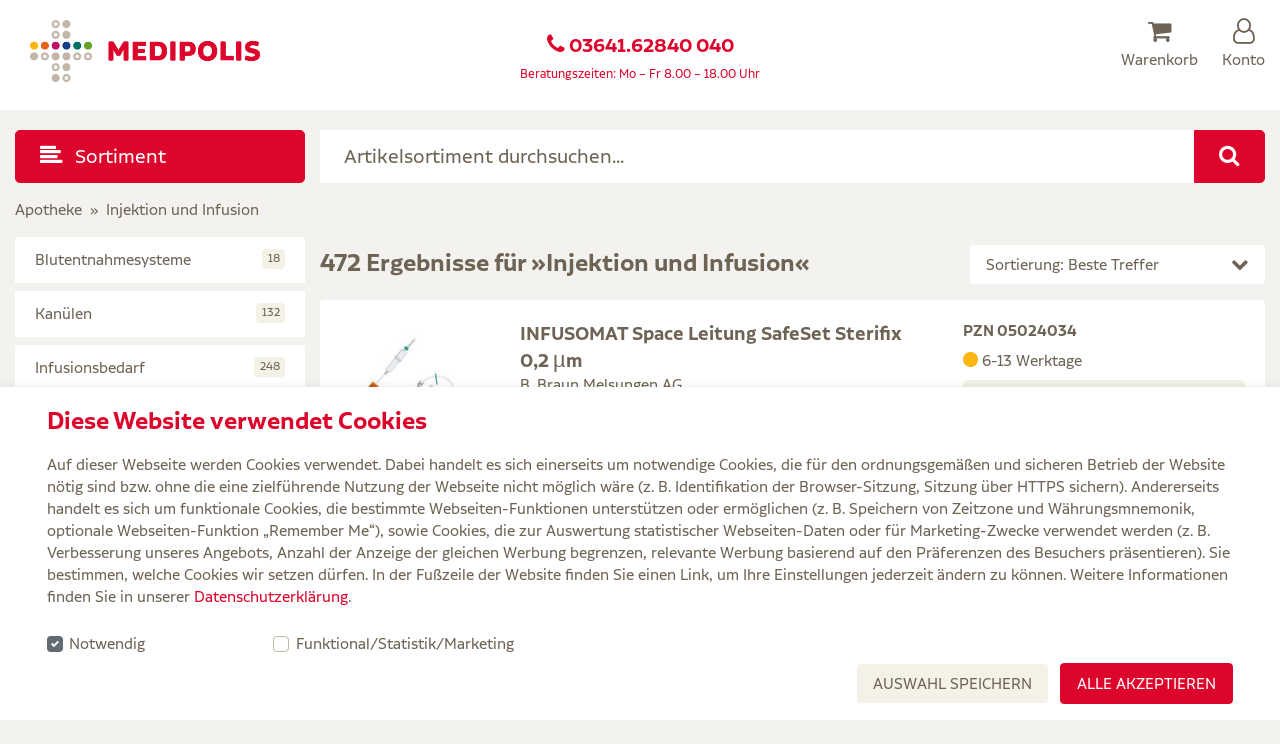

--- FILE ---
content_type: text/html;charset=UTF-8
request_url: https://www.medipolis-intensivshop.de/injektion-und-infusion-002/
body_size: 19055
content:
<!DOCTYPE html>
<html lang="de">









<head>









<meta http-equiv="Content-Type" content="text/html; charset=utf-8">
<meta name="charset" content="utf-8">
<meta name="viewport" content="width=device-width, initial-scale=1, shrink-to-fit=no">
<meta http-equiv="X-UA-Compatible" content="IE=Edge">

<title>

Injektion &amp; Infusion | Medipolis-Intensivshop.de


</title>







<meta name="msvalidate.01" content="97DFBDF6970B985E8D3C4BBAAD8AA509" />



<meta name="google-site-verification" content="ticQy-5DGYaRcetT4g6J2hVjoKkIXK4-Sg5XjZn5vHQ" />


<meta name="description" content="Schnell und sicher bestellen: Artikel aus der Kategorie Injektion und Infusion, z. B. INFUSOMAT Space Leitung SafeSet Sterifix 0,2 &micro;m"/>


<link href="/on/demandware.static/Sites-Intensiv-DE-Site/-/default/dw6818ffae/images/appicon/favicon.ico" rel="shortcut icon" />
<link rel="apple-touch-icon" sizes="180x180" href="/on/demandware.static/Sites-Intensiv-DE-Site/-/default/dwd4460b8a/images/appicon/apple-touch-icon.png">
<link rel="icon" type="image/png" sizes="32x32" href="/on/demandware.static/Sites-Intensiv-DE-Site/-/default/dwc13fd832/images/appicon/favicon-32x32.png">
<link rel="icon" type="image/png" sizes="16x16" href="/on/demandware.static/Sites-Intensiv-DE-Site/-/default/dwadf9314b/images/appicon/favicon-16x16.png">
<link rel="manifest" href="/on/demandware.static/Sites-Intensiv-DE-Site/-/default/dwae5e546d/images/appicon/manifest.json">

<script>
<!--
window.validateMessages = {
email: "Bitte geben Sie eine g&uuml;ltige E-Mail-Adresse ein.",
maxlength: "Ihre Eingabe darf h&ouml;chstens {0} Zeichen lang sein.",
minlength: "Ihre Eingabe muss mindestens {0} Zeichen lang sein.",
required: "Bitte dieses Pflichtfeld ausf&uuml;llen.",
invalidTradeRegisterNumber: "Bitte eine g&uuml;ltige Handelsregisternummer eingeben",
dwfrm_login_username: "Bitte geben Sie Ihren Benutzernamen/Ihre E-Mail ein.",
dwfrm_login_password: "Bitte geben Sie Ihr Passwort ein.",


}
window.validateRules = {


}
//-->
</script>



<script>
(function() {
    var d = document;
    var c = d.createElement('script');
    if (!('noModule' in c) && 'onbeforeload' in c) {
        var s = false;
        d.addEventListener('beforeload', function(e) {
        if (e.target === c) {
            s = true;
        } else if (!e.target.hasAttribute('nomodule') || !s) {
            return;
        }
        e.preventDefault();
        }, true);

        c.type = 'module';
        c.src = '.';
        d.head.appendChild(c);
        c.remove();
    }
}());
</script>

<script type="module" src="/on/demandware.static/Sites-Intensiv-DE-Site/-/de_DE/v1768622918790/js/app.js"></script>
<script nomodule defer src="/on/demandware.static/Sites-Intensiv-DE-Site/-/de_DE/v1768622918790/js/legacy/app.js"></script>

<style>
header,
nav,
.container,
.container-fluid,
footer,
.jsSearchUpdate {
display: none;
}
</style>


<link rel="preload" href="/on/demandware.static/Sites-Intensiv-DE-Site/-/de_DE/v1768622918790/css/core.css" media="all" id="app-css">


<script>
document.getElementById('app-css').rel='stylesheet';
</script>
<script type="text/javascript">//<!--
/* <![CDATA[ (head-active_data.js) */
var dw = (window.dw || {});
dw.ac = {
    _analytics: null,
    _events: [],
    _category: "",
    _searchData: "",
    _anact: "",
    _anact_nohit_tag: "",
    _analytics_enabled: "false",
    _timeZone: "Europe/Berlin",
    _capture: function(configs) {
        if (Object.prototype.toString.call(configs) === "[object Array]") {
            configs.forEach(captureObject);
            return;
        }
        dw.ac._events.push(configs);
    },
	capture: function() { 
		dw.ac._capture(arguments);
		// send to CQ as well:
		if (window.CQuotient) {
			window.CQuotient.trackEventsFromAC(arguments);
		}
	},
    EV_PRD_SEARCHHIT: "searchhit",
    EV_PRD_DETAIL: "detail",
    EV_PRD_RECOMMENDATION: "recommendation",
    EV_PRD_SETPRODUCT: "setproduct",
    applyContext: function(context) {
        if (typeof context === "object" && context.hasOwnProperty("category")) {
        	dw.ac._category = context.category;
        }
        if (typeof context === "object" && context.hasOwnProperty("searchData")) {
        	dw.ac._searchData = context.searchData;
        }
    },
    setDWAnalytics: function(analytics) {
        dw.ac._analytics = analytics;
    },
    eventsIsEmpty: function() {
        return 0 == dw.ac._events.length;
    }
};
/* ]]> */
// -->
</script>










<link rel="canonical" href="https://www.medipolis-intensivshop.de/injektion-und-infusion-002/"/>




<link rel="next" href="https://www.medipolis-intensivshop.de/injektion-und-infusion-002/?start=36&amp;sz=36" />





</head>


<body data-pagetype="productlisting" data-subpage="listing" data-config="{&quot;scriptRoot&quot;:&quot;/on/demandware.static/Sites-Intensiv-DE-Site/-/de_DE/v1768622918790/js/&quot;}">


<div class="backpack">

<div id="container" class="container pt_productsearchresult">
<div id="pageContext" style="display:none;">
{
"pageTitle" : "Search Results",
"pageType" : "Search"
}
</div>











<header class="pt-2 header-scroll hidden-print">
<div class="container">
<div class="row">

<div class="col-lg-3 col-6 logo">
<a class="navbar-brand" href="https://www.medipolis-intensivshop.de">

	 


	



















<!-- dwMarker="content" dwContentID="2c8dfb4ea446a15e9aebbda208" -->
<img class="img-fluid" alt="Medipolis" src="/on/demandware.static/Sites-Intensiv-DE-Site/-/de_DE/images/logo.png" />

<!-- End contentasset -->



 
	
</a>
</div>
<div class="col-lg-6 col-xl-6 hidden-md-down">
<p class="h5 text-center red p-0 m-0 mt-3"><i class="fa fa-phone" aria-hidden="true"></i>
<strong><a href="tel:0364162840240">
03641.62840 040
</a></strong> <br />
</p>
<p class="text-center red"><small>
Beratungszeiten: Mo &ndash; Fr 8.00 &ndash; 18.00 Uhr
</small></p>
</div>
<div class="col-lg-3 col-xl-3 col-6">
<div class="row float-right customerService">
<div id="minicart" class="minicart text-center mr-3 mr-md-4" data-minicart="{&quot;addURL&quot;:&quot;/on/demandware.store/Sites-Intensiv-DE-Site/de_DE/Cart-AddProduct&quot;,&quot;reloadURL&quot;:&quot;/on/demandware.store/Sites-Intensiv-DE-Site/de_DE/Cart-MiniCart&quot;}">


























<div class="mini-cart-total">

<a href="https://www.medipolis-intensivshop.de/warenkorb" title="Warenkorb">
<span class="icon-md d-block"><i class="brown fa fa-shopping-cart" aria-hidden="true"></i></span>
<span class="hidden-sm-down brown">Warenkorb</span>
</a>

</div>





</div>




<div class="customerbar text-center">
<a href="https://www.medipolis-intensivshop.de/kundenkonto" title="Konto">
<span class="icon-md brown d-block"><i class="fa fa-user-o" aria-hidden="true"></i></span>
<span class="hidden-sm-down brown">Konto</span>
</a>
</div>


<div class="catMenu ml-3 ml-md-4 text-center hidden-lg-up">
<a href="#" class="d-block hidden-lg-up" data-toggle="collapse" data-target="#navbarSupportedContent" aria-controls="navbarSupportedContent" aria-expanded="false" title="Sortiment">
<span class="icon-md brown d-block"><i class="fa fa-align-left" aria-hidden="true"></i></span>
<span class="hidden-sm-down brown">Sortiment</span>
</a>
</div>
</div>
</div>
</div>
</div>
</header>
<nav class="row mb-md-3 hidden-print">
<div class="col-md-3">
<button class="btn btn-primary btn-lg mb-3 mb-md-0 btn-block text-left hidden-md-down" type="button" data-toggle="collapse" data-target="#navbarSupportedContent" aria-controls="navbarSupportedContent" aria-expanded="false">
<i class="fa fa-align-left mr-2" aria-hidden="true"></i> Sortiment
</button>
</div>
<div class="col-lg-9 col-12 mb-3 mb-md-0 pl-lg-0">


<div id="boxSearch">
<form action="/suchergebnis" method="get" id="SimpleSearchForm" class="simplesearch">

<div class="input-group">

<label for="searchinput" class="d-none">Artikelsortiment durchsuchen...</label>
<input type="text" name="q" placeholder="Artikelsortiment durchsuchen..." class="boxSearchQuery form-control form-control-lg border-0 red" id="searchinput" data-suggesturl="/on/demandware.store/Sites-Intensiv-DE-Site/de_DE/Search-GetSuggestions" data-defaultvalue="Artikelsortiment durchsuchen..." />
<span class="input-group-btn">
<button id="boxSearchSubmit" class="btn btn-primary btn-lg" type="submit" name="simplesearch"
title="Suche ausf&uuml;hren">
<i class="fa fa-search" aria-hidden="true"></i>
</button>
</span>

</div>
</form>
</div>

</div>
</nav>
<nav id="navigation" class="navbar p-0 m-0 hidden-print">

















<div class="collapse navbar-collapse p-0 m-0" id="navbarSupportedContent">
<div class="close-btn mr-3 mt-3">
<a href="#" class="close nav-close text-white" style="opacity: 1;" data-toggle="collapse" data-target="#navbarSupportedContent" aria-controls="navbarSupportedContent" aria-expanded="false" title="Schlie&szlig;en">
<i class="fa fa-close"></i>
</a>
</div>
<ul class="navbar-nav mr-auto mt-3">

<li class="nav-item">
<a class="cat002 nav-link" href="https://www.medipolis-intensivshop.de/injektion-und-infusion-002/" id="catName1">Injektion und Infusion</a>





<button class="btn bg-lightred text-center hidden-xl-up mb-2" type="button" data-toggle="dropdown" data-target="#cat002" aria-expanded="false" aria-controls="cat002">Sortiment anzeigen
<i class="fa fa-chevron-down" aria-hidden="true"></i>
</button>
<ul class="subcatOut p-0" id="cat002">






<li>
<a href="https://www.medipolis-intensivshop.de/blutentnahmesysteme-003/">
Blutentnahmesysteme
</a>
<ul>














</ul>
</li>








<li>
<a href="https://www.medipolis-intensivshop.de/kanuelen-007/">
Kan&uuml;len
</a>
<ul>










































</ul>
</li>








<li>
<a href="https://www.medipolis-intensivshop.de/infusionsbedarf-022/">
Infusionsbedarf
</a>
<ul>


























































</ul>
</li>








<li>
<a href="https://www.medipolis-intensivshop.de/transfusionsbedarf-251/">
Transfusionsbedarf
</a>
<ul>














</ul>
</li>








<li>
<a href="https://www.medipolis-intensivshop.de/spritzen-262/">
Spritzen
</a>
<ul>


























</ul>
</li>






















</ul>


</li>

<li class="nav-item">
<a class="cat029 nav-link" href="https://www.medipolis-intensivshop.de/verbandstoffe-029/" id="catName2">Verbandstoffe</a>





<button class="btn bg-lightred text-center hidden-xl-up mb-2" type="button" data-toggle="dropdown" data-target="#cat029" aria-expanded="false" aria-controls="cat029">Sortiment anzeigen
<i class="fa fa-chevron-down" aria-hidden="true"></i>
</button>
<ul class="subcatOut p-0" id="cat029">






<li>
<a href="https://www.medipolis-intensivshop.de/kompressen-045/">
Kompressen
</a>
<ul>






































</ul>
</li>








<li>
<a href="https://www.medipolis-intensivshop.de/tapes-030/">
Tapes
</a>
<ul>


















</ul>
</li>








<li>
<a href="https://www.medipolis-intensivshop.de/verbandmittel-036/">
Verbandmittel
</a>
<ul>














































































</ul>
</li>








<li>
<a href="https://www.medipolis-intensivshop.de/wundversorgungs--mittel-054/">
Wundversorgungs- mittel
</a>
<ul>


















































</ul>
</li>








<li>
<a href="https://www.medipolis-intensivshop.de/wundnahtmaterial-050/">
Wundnahtmaterial
</a>
<ul>






















</ul>
</li>



















</ul>


</li>

<li class="nav-item">
<a class="cat087 nav-link" href="https://www.medipolis-intensivshop.de/hygiene-087/" id="catName3">Hygiene</a>





<button class="btn bg-lightred text-center hidden-xl-up mb-2" type="button" data-toggle="dropdown" data-target="#cat087" aria-expanded="false" aria-controls="cat087">Sortiment anzeigen
<i class="fa fa-chevron-down" aria-hidden="true"></i>
</button>
<ul class="subcatOut p-0" id="cat087">






<li>
<a href="https://www.medipolis-intensivshop.de/desinfektionsmittel-101/">
Desinfektionsmittel
</a>
<ul>






























</ul>
</li>








<li>
<a href="https://www.medipolis-intensivshop.de/gebaeudereinigung-109/">
Geb&auml;udereinigung
</a>
<ul>






</ul>
</li>








<li>
<a href="https://www.medipolis-intensivshop.de/papierprodukte-106/">
Papierprodukte
</a>
<ul>






























</ul>
</li>








<li>
<a href="https://www.medipolis-intensivshop.de/reinigungs--und-pflegemittel-088/">
Reinigungs- und Pflegemittel
</a>
<ul>


















</ul>
</li>








<li>
<a href="https://www.medipolis-intensivshop.de/schutzbekleidung-093/">
Schutzbekleidung
</a>
<ul>










































</ul>
</li>



















</ul>


</li>

<li class="nav-item">
<a class="cat115 nav-link" href="https://www.medipolis-intensivshop.de/diagnostik-115/" id="catName4">Diagnostik</a>





<button class="btn bg-lightred text-center hidden-xl-up mb-2" type="button" data-toggle="dropdown" data-target="#cat115" aria-expanded="false" aria-controls="cat115">Sortiment anzeigen
<i class="fa fa-chevron-down" aria-hidden="true"></i>
</button>
<ul class="subcatOut p-0" id="cat115">






<li>
<a href="https://www.medipolis-intensivshop.de/allgemeine-diagnostik-116/">
Allgemeine Diagnostik
</a>
<ul>


























































</ul>
</li>








<li>
<a href="https://www.medipolis-intensivshop.de/dermatoskope-128/">
Dermatoskope
</a>
<ul>






</ul>
</li>








<li>
<a href="https://www.medipolis-intensivshop.de/ophthalmoskop-135/">
Ophthalmoskop
</a>
<ul>










</ul>
</li>








<li>
<a href="https://www.medipolis-intensivshop.de/otoskope-140/">
Otoskope
</a>
<ul>


















</ul>
</li>








<li>
<a href="https://www.medipolis-intensivshop.de/laborbedarf-145/">
Laborbedarf
</a>
<ul>






























</ul>
</li>



















</ul>


</li>

<li class="nav-item">
<a class="cat153 nav-link" href="https://www.medipolis-intensivshop.de/notfall-153/" id="catName5">Notfall</a>





<button class="btn bg-lightred text-center hidden-xl-up mb-2" type="button" data-toggle="dropdown" data-target="#cat153" aria-expanded="false" aria-controls="cat153">Sortiment anzeigen
<i class="fa fa-chevron-down" aria-hidden="true"></i>
</button>
<ul class="subcatOut p-0" id="cat153">






<li>
<a href="https://www.medipolis-intensivshop.de/beatmung-154/">
Beatmung
</a>
<ul>


















































</ul>
</li>








<li>
<a href="https://www.medipolis-intensivshop.de/rettungsdienstbedarf-179/">
Rettungsdienstbedarf
</a>
<ul>






























</ul>
</li>








<li>
<a href="https://www.medipolis-intensivshop.de/intubationsbedarf-162/">
Intubationsbedarf
</a>
<ul>


























</ul>
</li>








<li>
<a href="https://www.medipolis-intensivshop.de/erste-hilfe-set-175/">
Erste-Hilfe-Set
</a>
<ul>














</ul>
</li>








<li>
<a href="https://www.medipolis-intensivshop.de/reanimation-und-ueberwachung-169/">
Reanimation und &Uuml;berwachung
</a>
<ul>














</ul>
</li>



















</ul>


</li>

<li class="nav-item">
<a class="cat027 nav-link" href="https://www.medipolis-intensivshop.de/pflege-und-therapie-027/" id="catName6">Pflege und Therapie</a>





<button class="btn bg-lightred text-center hidden-xl-up mb-2" type="button" data-toggle="dropdown" data-target="#cat027" aria-expanded="false" aria-controls="cat027">Sortiment anzeigen
<i class="fa fa-chevron-down" aria-hidden="true"></i>
</button>
<ul class="subcatOut p-0" id="cat027">






<li>
<a href="https://www.medipolis-intensivshop.de/hygieneartikel-009/">
Hygieneartikel
</a>
<ul>


































</ul>
</li>








<li>
<a href="https://www.medipolis-intensivshop.de/inhalationsbedarf-014/">
Inhalationsbedarf
</a>
<ul>






























</ul>
</li>








<li>
<a href="https://www.medipolis-intensivshop.de/chirurgische-instrumente-018/">
Chirurgische Instrumente
</a>
<ul>










































</ul>
</li>








<li>
<a href="https://www.medipolis-intensivshop.de/pflegebedarf-024/">
Pflegebedarf
</a>
<ul>


































































</ul>
</li>








<li>
<a href="https://www.medipolis-intensivshop.de/therapiegeraete-239/">
Therapieger&auml;te
</a>
<ul>






























































</ul>
</li>



















</ul>


</li>

<li class="nav-item">
<a class="cat190 nav-link" href="https://www.medipolis-intensivshop.de/ernaehrung-190/" id="catName7">Ern&auml;hrung</a>





<button class="btn bg-lightred text-center hidden-xl-up mb-2" type="button" data-toggle="dropdown" data-target="#cat190" aria-expanded="false" aria-controls="cat190">Sortiment anzeigen
<i class="fa fa-chevron-down" aria-hidden="true"></i>
</button>
<ul class="subcatOut p-0" id="cat190">






<li>
<a href="https://www.medipolis-intensivshop.de/sportnahrung-206/">
Sportnahrung
</a>
<ul>


















</ul>
</li>








<li>
<a href="https://www.medipolis-intensivshop.de/nahrungsergaenzungs--mittel-210/">
Nahrungserg&auml;nzungs- mittel
</a>
<ul>


























</ul>
</li>








<li>
<a href="https://www.medipolis-intensivshop.de/sondennahrung-202/">
Sondennahrung
</a>
<ul>


































</ul>
</li>








<li>
<a href="https://www.medipolis-intensivshop.de/aufbaunahrung-191/">
Aufbaunahrung
</a>
<ul>


















</ul>
</li>








<li>
<a href="https://www.medipolis-intensivshop.de/trinknahrung-196/">
Trinknahrung
</a>
<ul>














</ul>
</li>



















</ul>


</li>

<li class="nav-item">
<a class="cat061 nav-link" href="https://www.medipolis-intensivshop.de/inkontinenz-061/" id="catName8">Inkontinenz</a>





<button class="btn bg-lightred text-center hidden-xl-up mb-2" type="button" data-toggle="dropdown" data-target="#cat061" aria-expanded="false" aria-controls="cat061">Sortiment anzeigen
<i class="fa fa-chevron-down" aria-hidden="true"></i>
</button>
<ul class="subcatOut p-0" id="cat061">






<li>
<a href="https://www.medipolis-intensivshop.de/inkontinenzmaterial-077/">
Inkontinenzmaterial
</a>
<ul>






























</ul>
</li>








<li>
<a href="https://www.medipolis-intensivshop.de/hygienische-massnahmen-067/">
hygienische Ma&szlig;nahmen
</a>
<ul>














</ul>
</li>








<li>
<a href="https://www.medipolis-intensivshop.de/katheter-083/">
Katheter
</a>
<ul>






















</ul>
</li>








<li>
<a href="https://www.medipolis-intensivshop.de/stomaversorgung-062/">
Stomaversorgung
</a>
<ul>






























</ul>
</li>








<li>
<a href="https://www.medipolis-intensivshop.de/urinbeutel-072/">
Urinbeutel
</a>
<ul>

















<li>
<a href="https://www.medipolis-intensivshop.de/urinbeutelhalter-076/"> Urinbeutelhalter</a>
</li>







</ul>
</li>



















</ul>


</li>

<li class="nav-item">
<a class="cat218 nav-link" href="https://www.medipolis-intensivshop.de/medikamente-218/" id="catName9">Medikamente</a>





<button class="btn bg-lightred text-center hidden-xl-up mb-2" type="button" data-toggle="dropdown" data-target="#cat218" aria-expanded="false" aria-controls="cat218">Sortiment anzeigen
<i class="fa fa-chevron-down" aria-hidden="true"></i>
</button>
<ul class="subcatOut p-0" id="cat218">



</ul>


</li>

</ul>
</div>





</nav>




<div class="jsSearchUpdate">









<nav>
<ol class="breadcrumb hidden-lg-down">
<li class="breadcrumb-item">
<a href="https://www.medipolis-intensivshop.de" class="home" title="Apotheke">Apotheke</a>
</li>













<li class="breadcrumb-item">Injektion und Infusion</li>



</ol>
</nav>


<div class="row">


<nav class="col-xl-3 col-12" id="leftcolumn">
<div class="collapse subcategories-xl" id="openSubcategories">





























































<ul class="list-group" id="category-level-1">





<li class="list-group-item mb-2">

<a class="d-block w-100 refineLink categoryLink" title="Blutentnahmesysteme" href="https://www.medipolis-intensivshop.de/blutentnahmesysteme-003/">

<span class="maxBlock">
Blutentnahmesysteme
</span>
<span class="badge badge-default pull-right hitcount">18</span>

</a>


</li>






<li class="list-group-item mb-2">

<a class="d-block w-100 refineLink categoryLink" title="Kan&uuml;len" href="https://www.medipolis-intensivshop.de/kanuelen-007/">

<span class="maxBlock">
Kan&uuml;len
</span>
<span class="badge badge-default pull-right hitcount">132</span>

</a>


</li>






<li class="list-group-item mb-2">

<a class="d-block w-100 refineLink categoryLink" title="Infusionsbedarf" href="https://www.medipolis-intensivshop.de/infusionsbedarf-022/">

<span class="maxBlock">
Infusionsbedarf
</span>
<span class="badge badge-default pull-right hitcount">248</span>

</a>


</li>






<li class="list-group-item mb-2">

<a class="d-block w-100 refineLink categoryLink" title="Transfusionsbedarf" href="https://www.medipolis-intensivshop.de/transfusionsbedarf-251/">

<span class="maxBlock">
Transfusionsbedarf
</span>
<span class="badge badge-default pull-right hitcount">14</span>

</a>


</li>






<li class="list-group-item mb-2">

<a class="d-block w-100 refineLink categoryLink" title="Spritzen" href="https://www.medipolis-intensivshop.de/spritzen-262/">

<span class="maxBlock">
Spritzen
</span>
<span class="badge badge-default pull-right hitcount">55</span>

</a>


</li>






<li class="list-group-item mb-2">

<a class="d-block w-100 refineLink categoryLink" title="&Uuml;berleitsysteme" href="https://www.medipolis-intensivshop.de/ueberleitsysteme-751/">

<span class="maxBlock">
&Uuml;berleitsysteme
</span>
<span class="badge badge-default pull-right hitcount">10</span>

</a>


</li>


</ul>






<div id="accordion" role="tablist" aria-multiselectable="true">
<a
href="#"
class="d-block w-100 list-group-item mb-2 c-pointer"
data-toggle="collapse"
data-target="#collapseExample"
aria-expanded="false"
aria-controls="collapseExample"
>
Ergebnisse filtern
<span class="pull-right"><i class="fa fa-filter" aria-hidden="true"></i></span>
</a>
<div class="collapse" id="collapseExample">




<!-- PRICE REFINEMENTS -->










<!-- PRICE REFINEMENTS -->

<div id="refinement-price" class="card mb-2">
<div class="card-header p-0">
<a class="d-block w-100" data-toggle="collapse" data-parent="#accordion" href="#priceCard" aria-expanded="false" aria-controls="priceCard">
Preis
<span class="pull-right"><i class="fa fa-chevron-down" aria-hidden="true"></i> </span>
</a>
</div>
<div class="collapse" id="priceCard">
<div class="card-block fontStandard" >
<ul class="list-unstyled m-0">


<li class="refineLink listingchange" title="0 &euro; - 10 &euro;" data-target="/injektion-und-infusion-002/?pmin=0%2C00&amp;pmax=10%2C00">
<a href="#" class="c-pointer mb-1 d-flex flex-row circle-group w-100">
<i class="fa fa-circle-thin" aria-hidden="true"></i>
<span class="flex1">0 &#8364; - 10 &#8364;</span>
<span class="badge badge-default flex2 hitcount">263</span></a>
</li>



<li class="refineLink listingchange" title="10 &euro; - 20 &euro;" data-target="/injektion-und-infusion-002/?pmin=10%2C00&amp;pmax=20%2C00">
<a href="#" class="c-pointer mb-1 d-flex flex-row circle-group w-100">
<i class="fa fa-circle-thin" aria-hidden="true"></i>
<span class="flex1">10 &#8364; - 20 &#8364;</span>
<span class="badge badge-default flex2 hitcount">89</span></a>
</li>



<li class="refineLink listingchange" title="20 &euro; - 30 &euro;" data-target="/injektion-und-infusion-002/?pmin=20%2C00&amp;pmax=30%2C00">
<a href="#" class="c-pointer mb-1 d-flex flex-row circle-group w-100">
<i class="fa fa-circle-thin" aria-hidden="true"></i>
<span class="flex1">20 &#8364; - 30 &#8364;</span>
<span class="badge badge-default flex2 hitcount">38</span></a>
</li>



<li class="refineLink listingchange" title="30 &euro; - 40 &euro;" data-target="/injektion-und-infusion-002/?pmin=30%2C00&amp;pmax=40%2C00">
<a href="#" class="c-pointer mb-1 d-flex flex-row circle-group w-100">
<i class="fa fa-circle-thin" aria-hidden="true"></i>
<span class="flex1">30 &#8364; - 40 &#8364;</span>
<span class="badge badge-default flex2 hitcount">30</span></a>
</li>



<li class="refineLink listingchange" title="40 &euro; - 50 &euro;" data-target="/injektion-und-infusion-002/?pmin=40%2C00&amp;pmax=50%2C00">
<a href="#" class="c-pointer mb-1 d-flex flex-row circle-group w-100">
<i class="fa fa-circle-thin" aria-hidden="true"></i>
<span class="flex1">40 &#8364; - 50 &#8364;</span>
<span class="badge badge-default flex2 hitcount">19</span></a>
</li>



<li class="refineLink listingchange" title="&uuml;ber 50 &euro;" data-target="/injektion-und-infusion-002/?pmin=50%2C00&amp;pmax=9.999%2C00">
<a href="#" class="c-pointer mb-1 d-flex flex-row circle-group w-100">
<i class="fa fa-circle-thin" aria-hidden="true"></i>
<span class="flex1">&uuml;ber 50 &#8364;</span>
<span class="badge badge-default flex2 hitcount">104</span></a>
</li>


</ul>
</div>
</div>
</div>










<div class="card mb-2">
<div class="card-header p-0">
<a class="d-block w-100" data-toggle="collapse" data-parent="#accordion" href="#manufacturer" aria-expanded="false" aria-controls="manufacturer">
Anbieter
<span class="pull-right"><i class="fa fa-chevron-down" aria-hidden="true"></i> </span></a>
</div>
<div id="manufacturer" class="collapse closed">
<div class="card-block fontStandard" >


<div class="scrollable">
<ul class="list-unstyled m-0">



<li class="refineLink listingchange" data-target="/injektion-und-infusion-002/?prefn1=manufacturer&amp;prefv1=1001%20Artikel%20Medical%20GmbH" title="Filtern nach &quot;1001 Artikel Medical GmbH&quot;">
<a href="#" class="c-pointer mb-1 d-flex flex-row circle-group">
<i class="fa fa-circle-thin" aria-hidden="true"></i>
<span class="flex1">1001 Artikel Medical GmbH</span>
<span class="flex2 badge badge-default hitcount">
1
</span>
</a>
</li>



<li class="refineLink listingchange" data-target="/injektion-und-infusion-002/?prefn1=manufacturer&amp;prefv1=Aspen%20Germany%20GmbH" title="Filtern nach &quot;Aspen Germany GmbH&quot;">
<a href="#" class="c-pointer mb-1 d-flex flex-row circle-group">
<i class="fa fa-circle-thin" aria-hidden="true"></i>
<span class="flex1">Aspen Germany GmbH</span>
<span class="flex2 badge badge-default hitcount">
1
</span>
</a>
</li>



<li class="refineLink listingchange" data-target="/injektion-und-infusion-002/?prefn1=manufacturer&amp;prefv1=B.%20Braun%20Melsungen%20AG" title="Filtern nach &quot;B. Braun Melsungen AG&quot;">
<a href="#" class="c-pointer mb-1 d-flex flex-row circle-group">
<i class="fa fa-circle-thin" aria-hidden="true"></i>
<span class="flex1">B. Braun Melsungen AG</span>
<span class="flex2 badge badge-default hitcount">
247
</span>
</a>
</li>



<li class="refineLink listingchange" data-target="/injektion-und-infusion-002/?prefn1=manufacturer&amp;prefv1=Beaver-Visitec%20International%20Sales%20Ltd." title="Filtern nach &quot;Beaver-Visitec International Sales Ltd.&quot;">
<a href="#" class="c-pointer mb-1 d-flex flex-row circle-group">
<i class="fa fa-circle-thin" aria-hidden="true"></i>
<span class="flex1">Beaver-Visitec International Sales Ltd.</span>
<span class="flex2 badge badge-default hitcount">
1
</span>
</a>
</li>



<li class="refineLink listingchange" data-target="/injektion-und-infusion-002/?prefn1=manufacturer&amp;prefv1=Becton%20Dickinson%20GmbH" title="Filtern nach &quot;Becton Dickinson GmbH&quot;">
<a href="#" class="c-pointer mb-1 d-flex flex-row circle-group">
<i class="fa fa-circle-thin" aria-hidden="true"></i>
<span class="flex1">Becton Dickinson GmbH</span>
<span class="flex2 badge badge-default hitcount">
23
</span>
</a>
</li>



<li class="refineLink listingchange" data-target="/injektion-und-infusion-002/?prefn1=manufacturer&amp;prefv1=Brinkmann%20Medical%20ein%20Unternehmen%20der%20Dr.%20Junghans%20Medical%20GmbH" title="Filtern nach &quot;Brinkmann Medical ein Unternehmen der Dr. Junghans Medical GmbH&quot;">
<a href="#" class="c-pointer mb-1 d-flex flex-row circle-group">
<i class="fa fa-circle-thin" aria-hidden="true"></i>
<span class="flex1">Brinkmann Medical ein Unternehmen der Dr. Junghans Medical GmbH</span>
<span class="flex2 badge badge-default hitcount">
1
</span>
</a>
</li>



<li class="refineLink listingchange" data-target="/injektion-und-infusion-002/?prefn1=manufacturer&amp;prefv1=Burg%20Pharma%20GmbH" title="Filtern nach &quot;Burg Pharma GmbH&quot;">
<a href="#" class="c-pointer mb-1 d-flex flex-row circle-group">
<i class="fa fa-circle-thin" aria-hidden="true"></i>
<span class="flex1">Burg Pharma GmbH</span>
<span class="flex2 badge badge-default hitcount">
3
</span>
</a>
</li>



<li class="refineLink listingchange" data-target="/injektion-und-infusion-002/?prefn1=manufacturer&amp;prefv1=C-M-T-S%20Dipl.%20Ing.%20Paul%20Wehrenpfennig" title="Filtern nach &quot;C-M-T-S Dipl. Ing. Paul Wehrenpfennig&quot;">
<a href="#" class="c-pointer mb-1 d-flex flex-row circle-group">
<i class="fa fa-circle-thin" aria-hidden="true"></i>
<span class="flex1">C-M-T-S Dipl. Ing. Paul Wehrenpfennig</span>
<span class="flex2 badge badge-default hitcount">
1
</span>
</a>
</li>



<li class="refineLink listingchange" data-target="/injektion-und-infusion-002/?prefn1=manufacturer&amp;prefv1=CODAN%20pvb%20Medical%20GmbH" title="Filtern nach &quot;CODAN pvb Medical GmbH&quot;">
<a href="#" class="c-pointer mb-1 d-flex flex-row circle-group">
<i class="fa fa-circle-thin" aria-hidden="true"></i>
<span class="flex1">CODAN pvb Medical GmbH</span>
<span class="flex2 badge badge-default hitcount">
18
</span>
</a>
</li>



<li class="refineLink listingchange" data-target="/injektion-und-infusion-002/?prefn1=manufacturer&amp;prefv1=Danone%20Deutschland%20GmbH" title="Filtern nach &quot;Danone Deutschland GmbH&quot;">
<a href="#" class="c-pointer mb-1 d-flex flex-row circle-group">
<i class="fa fa-circle-thin" aria-hidden="true"></i>
<span class="flex1">Danone Deutschland GmbH</span>
<span class="flex2 badge badge-default hitcount">
2
</span>
</a>
</li>



<li class="refineLink listingchange" data-target="/injektion-und-infusion-002/?prefn1=manufacturer&amp;prefv1=DELTAMEDICA%20GmbH" title="Filtern nach &quot;DELTAMEDICA GmbH&quot;">
<a href="#" class="c-pointer mb-1 d-flex flex-row circle-group">
<i class="fa fa-circle-thin" aria-hidden="true"></i>
<span class="flex1">DELTAMEDICA GmbH</span>
<span class="flex2 badge badge-default hitcount">
5
</span>
</a>
</li>



<li class="refineLink listingchange" data-target="/injektion-und-infusion-002/?prefn1=manufacturer&amp;prefv1=Diaprax%20GmbH" title="Filtern nach &quot;Diaprax GmbH&quot;">
<a href="#" class="c-pointer mb-1 d-flex flex-row circle-group">
<i class="fa fa-circle-thin" aria-hidden="true"></i>
<span class="flex1">Diaprax GmbH</span>
<span class="flex2 badge badge-default hitcount">
1
</span>
</a>
</li>



<li class="refineLink listingchange" data-target="/injektion-und-infusion-002/?prefn1=manufacturer&amp;prefv1=DISPOMED%20GmbH%20%26%20Co.%20KG" title="Filtern nach &quot;DISPOMED GmbH &amp; Co. KG&quot;">
<a href="#" class="c-pointer mb-1 d-flex flex-row circle-group">
<i class="fa fa-circle-thin" aria-hidden="true"></i>
<span class="flex1">DISPOMED GmbH &amp; Co. KG</span>
<span class="flex2 badge badge-default hitcount">
1
</span>
</a>
</li>



<li class="refineLink listingchange" data-target="/injektion-und-infusion-002/?prefn1=manufacturer&amp;prefv1=EIFELFANGO%20GmbH%20%26%20Co.%20KG" title="Filtern nach &quot;EIFELFANGO GmbH &amp; Co. KG&quot;">
<a href="#" class="c-pointer mb-1 d-flex flex-row circle-group">
<i class="fa fa-circle-thin" aria-hidden="true"></i>
<span class="flex1">EIFELFANGO GmbH &amp; Co. KG</span>
<span class="flex2 badge badge-default hitcount">
1
</span>
</a>
</li>



<li class="refineLink listingchange" data-target="/injektion-und-infusion-002/?prefn1=manufacturer&amp;prefv1=embecta%20GmbH" title="Filtern nach &quot;embecta GmbH&quot;">
<a href="#" class="c-pointer mb-1 d-flex flex-row circle-group">
<i class="fa fa-circle-thin" aria-hidden="true"></i>
<span class="flex1">embecta GmbH</span>
<span class="flex2 badge badge-default hitcount">
6
</span>
</a>
</li>



<li class="refineLink listingchange" data-target="/injektion-und-infusion-002/?prefn1=manufacturer&amp;prefv1=Fleischhacker%20GmbH%20%26%20Co.%20KG" title="Filtern nach &quot;Fleischhacker GmbH &amp; Co. KG&quot;">
<a href="#" class="c-pointer mb-1 d-flex flex-row circle-group">
<i class="fa fa-circle-thin" aria-hidden="true"></i>
<span class="flex1">Fleischhacker GmbH &amp; Co. KG</span>
<span class="flex2 badge badge-default hitcount">
2
</span>
</a>
</li>



<li class="refineLink listingchange" data-target="/injektion-und-infusion-002/?prefn1=manufacturer&amp;prefv1=Fresenius%20Kabi%20Deutschland%20GmbH" title="Filtern nach &quot;Fresenius Kabi Deutschland GmbH&quot;">
<a href="#" class="c-pointer mb-1 d-flex flex-row circle-group">
<i class="fa fa-circle-thin" aria-hidden="true"></i>
<span class="flex1">Fresenius Kabi Deutschland GmbH</span>
<span class="flex2 badge badge-default hitcount">
48
</span>
</a>
</li>



<li class="refineLink listingchange" data-target="/injektion-und-infusion-002/?prefn1=manufacturer&amp;prefv1=Helmut%20Schwarz%20GmbH" title="Filtern nach &quot;Helmut Schwarz GmbH&quot;">
<a href="#" class="c-pointer mb-1 d-flex flex-row circle-group">
<i class="fa fa-circle-thin" aria-hidden="true"></i>
<span class="flex1">Helmut Schwarz GmbH</span>
<span class="flex2 badge badge-default hitcount">
5
</span>
</a>
</li>



<li class="refineLink listingchange" data-target="/injektion-und-infusion-002/?prefn1=manufacturer&amp;prefv1=ICU%20Medical%20Deutschland%20%28SM%29%20GmbH" title="Filtern nach &quot;ICU Medical Deutschland (SM) GmbH&quot;">
<a href="#" class="c-pointer mb-1 d-flex flex-row circle-group">
<i class="fa fa-circle-thin" aria-hidden="true"></i>
<span class="flex1">ICU Medical Deutschland &#40;SM&#41; GmbH</span>
<span class="flex2 badge badge-default hitcount">
9
</span>
</a>
</li>



<li class="refineLink listingchange" data-target="/injektion-und-infusion-002/?prefn1=manufacturer&amp;prefv1=ICU%20Medical%20Germany%20GmbH" title="Filtern nach &quot;ICU Medical Germany GmbH&quot;">
<a href="#" class="c-pointer mb-1 d-flex flex-row circle-group">
<i class="fa fa-circle-thin" aria-hidden="true"></i>
<span class="flex1">ICU Medical Germany GmbH</span>
<span class="flex2 badge badge-default hitcount">
1
</span>
</a>
</li>



<li class="refineLink listingchange" data-target="/injektion-und-infusion-002/?prefn1=manufacturer&amp;prefv1=Kimetec%20GmbH%20Medizintechnik" title="Filtern nach &quot;Kimetec GmbH Medizintechnik&quot;">
<a href="#" class="c-pointer mb-1 d-flex flex-row circle-group">
<i class="fa fa-circle-thin" aria-hidden="true"></i>
<span class="flex1">Kimetec GmbH Medizintechnik</span>
<span class="flex2 badge badge-default hitcount">
2
</span>
</a>
</li>



<li class="refineLink listingchange" data-target="/injektion-und-infusion-002/?prefn1=manufacturer&amp;prefv1=Ludwig%20Bertram%20GmbH" title="Filtern nach &quot;Ludwig Bertram GmbH&quot;">
<a href="#" class="c-pointer mb-1 d-flex flex-row circle-group">
<i class="fa fa-circle-thin" aria-hidden="true"></i>
<span class="flex1">Ludwig Bertram GmbH</span>
<span class="flex2 badge badge-default hitcount">
1
</span>
</a>
</li>



<li class="refineLink listingchange" data-target="/injektion-und-infusion-002/?prefn1=manufacturer&amp;prefv1=Medical%20Technologie%20and%20Devices%20Germany%20GmbH" title="Filtern nach &quot;Medical Technologie and Devices Germany GmbH&quot;">
<a href="#" class="c-pointer mb-1 d-flex flex-row circle-group">
<i class="fa fa-circle-thin" aria-hidden="true"></i>
<span class="flex1">Medical Technologie and Devices Germany GmbH</span>
<span class="flex2 badge badge-default hitcount">
1
</span>
</a>
</li>



<li class="refineLink listingchange" data-target="/injektion-und-infusion-002/?prefn1=manufacturer&amp;prefv1=MediPac%20GmbH" title="Filtern nach &quot;MediPac GmbH&quot;">
<a href="#" class="c-pointer mb-1 d-flex flex-row circle-group">
<i class="fa fa-circle-thin" aria-hidden="true"></i>
<span class="flex1">MediPac GmbH</span>
<span class="flex2 badge badge-default hitcount">
4
</span>
</a>
</li>



<li class="refineLink listingchange" data-target="/injektion-und-infusion-002/?prefn1=manufacturer&amp;prefv1=Medline%20International%20Germany%20GmbH" title="Filtern nach &quot;Medline International Germany GmbH&quot;">
<a href="#" class="c-pointer mb-1 d-flex flex-row circle-group">
<i class="fa fa-circle-thin" aria-hidden="true"></i>
<span class="flex1">Medline International Germany GmbH</span>
<span class="flex2 badge badge-default hitcount">
5
</span>
</a>
</li>



<li class="refineLink listingchange" data-target="/injektion-und-infusion-002/?prefn1=manufacturer&amp;prefv1=Medtronic%20GmbH" title="Filtern nach &quot;Medtronic GmbH&quot;">
<a href="#" class="c-pointer mb-1 d-flex flex-row circle-group">
<i class="fa fa-circle-thin" aria-hidden="true"></i>
<span class="flex1">Medtronic GmbH</span>
<span class="flex2 badge badge-default hitcount">
1
</span>
</a>
</li>



<li class="refineLink listingchange" data-target="/injektion-und-infusion-002/?prefn1=manufacturer&amp;prefv1=megro%20GmbH%20%26%20Co.%20KG" title="Filtern nach &quot;megro GmbH &amp; Co. KG&quot;">
<a href="#" class="c-pointer mb-1 d-flex flex-row circle-group">
<i class="fa fa-circle-thin" aria-hidden="true"></i>
<span class="flex1">megro GmbH &amp; Co. KG</span>
<span class="flex2 badge badge-default hitcount">
1
</span>
</a>
</li>



<li class="refineLink listingchange" data-target="/injektion-und-infusion-002/?prefn1=manufacturer&amp;prefv1=Merck%20KGaA" title="Filtern nach &quot;Merck KGaA&quot;">
<a href="#" class="c-pointer mb-1 d-flex flex-row circle-group">
<i class="fa fa-circle-thin" aria-hidden="true"></i>
<span class="flex1">Merck KGaA</span>
<span class="flex2 badge badge-default hitcount">
1
</span>
</a>
</li>



<li class="refineLink listingchange" data-target="/injektion-und-infusion-002/?prefn1=manufacturer&amp;prefv1=MiroMed%20GmbH" title="Filtern nach &quot;MiroMed GmbH&quot;">
<a href="#" class="c-pointer mb-1 d-flex flex-row circle-group">
<i class="fa fa-circle-thin" aria-hidden="true"></i>
<span class="flex1">MiroMed GmbH</span>
<span class="flex2 badge badge-default hitcount">
1
</span>
</a>
</li>



<li class="refineLink listingchange" data-target="/injektion-und-infusion-002/?prefn1=manufacturer&amp;prefv1=Nicolai%20Medizintechnik%20GmbH" title="Filtern nach &quot;Nicolai Medizintechnik GmbH&quot;">
<a href="#" class="c-pointer mb-1 d-flex flex-row circle-group">
<i class="fa fa-circle-thin" aria-hidden="true"></i>
<span class="flex1">Nicolai Medizintechnik GmbH</span>
<span class="flex2 badge badge-default hitcount">
1
</span>
</a>
</li>



<li class="refineLink listingchange" data-target="/injektion-und-infusion-002/?prefn1=manufacturer&amp;prefv1=NOBAMED%20Paul%20Danz%20AG" title="Filtern nach &quot;NOBAMED Paul Danz AG&quot;">
<a href="#" class="c-pointer mb-1 d-flex flex-row circle-group">
<i class="fa fa-circle-thin" aria-hidden="true"></i>
<span class="flex1">NOBAMED Paul Danz AG</span>
<span class="flex2 badge badge-default hitcount">
4
</span>
</a>
</li>



<li class="refineLink listingchange" data-target="/injektion-und-infusion-002/?prefn1=manufacturer&amp;prefv1=Novo%20Nordisk%20Pharma%20GmbH" title="Filtern nach &quot;Novo Nordisk Pharma GmbH&quot;">
<a href="#" class="c-pointer mb-1 d-flex flex-row circle-group">
<i class="fa fa-circle-thin" aria-hidden="true"></i>
<span class="flex1">Novo Nordisk Pharma GmbH</span>
<span class="flex2 badge badge-default hitcount">
1
</span>
</a>
</li>



<li class="refineLink listingchange" data-target="/injektion-und-infusion-002/?prefn1=manufacturer&amp;prefv1=OMT%20GmbH%20%26%20Co.KG%20optimal%20medical%20therapies" title="Filtern nach &quot;OMT GmbH &amp; Co.KG optimal medical therapies&quot;">
<a href="#" class="c-pointer mb-1 d-flex flex-row circle-group">
<i class="fa fa-circle-thin" aria-hidden="true"></i>
<span class="flex1">OMT GmbH &amp; Co.KG optimal medical therapies</span>
<span class="flex2 badge badge-default hitcount">
7
</span>
</a>
</li>



<li class="refineLink listingchange" data-target="/injektion-und-infusion-002/?prefn1=manufacturer&amp;prefv1=P.J.Dahlhausen%20%26%20Co.GmbH" title="Filtern nach &quot;P.J.Dahlhausen &amp; Co.GmbH&quot;">
<a href="#" class="c-pointer mb-1 d-flex flex-row circle-group">
<i class="fa fa-circle-thin" aria-hidden="true"></i>
<span class="flex1">P.J.Dahlhausen &amp; Co.GmbH</span>
<span class="flex2 badge badge-default hitcount">
3
</span>
</a>
</li>



<li class="refineLink listingchange" data-target="/injektion-und-infusion-002/?prefn1=manufacturer&amp;prefv1=P.%20J.%20Dahlhausen%20%26%20Co.%20GmbH" title="Filtern nach &quot;P. J. Dahlhausen &amp; Co. GmbH&quot;">
<a href="#" class="c-pointer mb-1 d-flex flex-row circle-group">
<i class="fa fa-circle-thin" aria-hidden="true"></i>
<span class="flex1">P. J. Dahlhausen &amp; Co. GmbH</span>
<span class="flex2 badge badge-default hitcount">
2
</span>
</a>
</li>



<li class="refineLink listingchange" data-target="/injektion-und-infusion-002/?prefn1=manufacturer&amp;prefv1=PakuMed%20medical%20products%20GmbH" title="Filtern nach &quot;PakuMed medical products GmbH&quot;">
<a href="#" class="c-pointer mb-1 d-flex flex-row circle-group">
<i class="fa fa-circle-thin" aria-hidden="true"></i>
<span class="flex1">PakuMed medical products GmbH</span>
<span class="flex2 badge badge-default hitcount">
2
</span>
</a>
</li>



<li class="refineLink listingchange" data-target="/injektion-und-infusion-002/?prefn1=manufacturer&amp;prefv1=Param%20GmbH" title="Filtern nach &quot;Param GmbH&quot;">
<a href="#" class="c-pointer mb-1 d-flex flex-row circle-group">
<i class="fa fa-circle-thin" aria-hidden="true"></i>
<span class="flex1">Param GmbH</span>
<span class="flex2 badge badge-default hitcount">
2
</span>
</a>
</li>



<li class="refineLink listingchange" data-target="/injektion-und-infusion-002/?prefn1=manufacturer&amp;prefv1=pfm%20medical%20tpm%20GmbH" title="Filtern nach &quot;pfm medical tpm GmbH&quot;">
<a href="#" class="c-pointer mb-1 d-flex flex-row circle-group">
<i class="fa fa-circle-thin" aria-hidden="true"></i>
<span class="flex1">pfm medical tpm GmbH</span>
<span class="flex2 badge badge-default hitcount">
9
</span>
</a>
</li>



<li class="refineLink listingchange" data-target="/injektion-und-infusion-002/?prefn1=manufacturer&amp;prefv1=phi%20Pharma%20International%20GmbH%20%26%20Co.%20KG" title="Filtern nach &quot;phi Pharma International GmbH &amp; Co. KG&quot;">
<a href="#" class="c-pointer mb-1 d-flex flex-row circle-group">
<i class="fa fa-circle-thin" aria-hidden="true"></i>
<span class="flex1">phi Pharma International GmbH &amp; Co. KG</span>
<span class="flex2 badge badge-default hitcount">
1
</span>
</a>
</li>



<li class="refineLink listingchange" data-target="/injektion-und-infusion-002/?prefn1=manufacturer&amp;prefv1=Sarstedt%20AG%20%26%20Co.%20KG" title="Filtern nach &quot;Sarstedt AG &amp; Co. KG&quot;">
<a href="#" class="c-pointer mb-1 d-flex flex-row circle-group">
<i class="fa fa-circle-thin" aria-hidden="true"></i>
<span class="flex1">Sarstedt AG &amp; Co. KG</span>
<span class="flex2 badge badge-default hitcount">
14
</span>
</a>
</li>



<li class="refineLink listingchange" data-target="/injektion-und-infusion-002/?prefn1=manufacturer&amp;prefv1=SE%20Innovate%20GmbH" title="Filtern nach &quot;SE Innovate GmbH&quot;">
<a href="#" class="c-pointer mb-1 d-flex flex-row circle-group">
<i class="fa fa-circle-thin" aria-hidden="true"></i>
<span class="flex1">SE Innovate GmbH</span>
<span class="flex2 badge badge-default hitcount">
1
</span>
</a>
</li>



<li class="refineLink listingchange" data-target="/injektion-und-infusion-002/?prefn1=manufacturer&amp;prefv1=SERAG-WIESSNER%20GmbH%20%26%20Co.KG" title="Filtern nach &quot;SERAG-WIESSNER GmbH &amp; Co.KG&quot;">
<a href="#" class="c-pointer mb-1 d-flex flex-row circle-group">
<i class="fa fa-circle-thin" aria-hidden="true"></i>
<span class="flex1">SERAG-WIESSNER GmbH &amp; Co.KG</span>
<span class="flex2 badge badge-default hitcount">
1
</span>
</a>
</li>



<li class="refineLink listingchange" data-target="/injektion-und-infusion-002/?prefn1=manufacturer&amp;prefv1=SOMATEX%20GmbH%20Medical%20Technologies" title="Filtern nach &quot;SOMATEX GmbH Medical Technologies&quot;">
<a href="#" class="c-pointer mb-1 d-flex flex-row circle-group">
<i class="fa fa-circle-thin" aria-hidden="true"></i>
<span class="flex1">SOMATEX GmbH Medical Technologies</span>
<span class="flex2 badge badge-default hitcount">
6
</span>
</a>
</li>



<li class="refineLink listingchange" data-target="/injektion-und-infusion-002/?prefn1=manufacturer&amp;prefv1=Sundo%20Homecare%20GmbH" title="Filtern nach &quot;Sundo Homecare GmbH&quot;">
<a href="#" class="c-pointer mb-1 d-flex flex-row circle-group">
<i class="fa fa-circle-thin" aria-hidden="true"></i>
<span class="flex1">Sundo Homecare GmbH</span>
<span class="flex2 badge badge-default hitcount">
2
</span>
</a>
</li>



<li class="refineLink listingchange" data-target="/injektion-und-infusion-002/?prefn1=manufacturer&amp;prefv1=TAURO-IMPLANT%20GMBH" title="Filtern nach &quot;TAURO-IMPLANT GMBH&quot;">
<a href="#" class="c-pointer mb-1 d-flex flex-row circle-group">
<i class="fa fa-circle-thin" aria-hidden="true"></i>
<span class="flex1">TAURO-IMPLANT GMBH</span>
<span class="flex2 badge badge-default hitcount">
1
</span>
</a>
</li>



<li class="refineLink listingchange" data-target="/injektion-und-infusion-002/?prefn1=manufacturer&amp;prefv1=Tecrapharm%20%28Germany%29%20GmbH" title="Filtern nach &quot;Tecrapharm (Germany) GmbH&quot;">
<a href="#" class="c-pointer mb-1 d-flex flex-row circle-group">
<i class="fa fa-circle-thin" aria-hidden="true"></i>
<span class="flex1">Tecrapharm &#40;Germany&#41; GmbH</span>
<span class="flex2 badge badge-default hitcount">
1
</span>
</a>
</li>



<li class="refineLink listingchange" data-target="/injektion-und-infusion-002/?prefn1=manufacturer&amp;prefv1=Terumo%20Deutschland%20GmbH" title="Filtern nach &quot;Terumo Deutschland GmbH&quot;">
<a href="#" class="c-pointer mb-1 d-flex flex-row circle-group">
<i class="fa fa-circle-thin" aria-hidden="true"></i>
<span class="flex1">Terumo Deutschland GmbH</span>
<span class="flex2 badge badge-default hitcount">
4
</span>
</a>
</li>



<li class="refineLink listingchange" data-target="/injektion-und-infusion-002/?prefn1=manufacturer&amp;prefv1=TIGA-MED%20Deutschland%20GmbH" title="Filtern nach &quot;TIGA-MED Deutschland GmbH&quot;">
<a href="#" class="c-pointer mb-1 d-flex flex-row circle-group">
<i class="fa fa-circle-thin" aria-hidden="true"></i>
<span class="flex1">TIGA-MED Deutschland GmbH</span>
<span class="flex2 badge badge-default hitcount">
2
</span>
</a>
</li>



<li class="refineLink listingchange" data-target="/injektion-und-infusion-002/?prefn1=manufacturer&amp;prefv1=TMH%20Medizinhandel%20GmbH%20%26%20Co.%20KG" title="Filtern nach &quot;TMH Medizinhandel GmbH &amp; Co. KG&quot;">
<a href="#" class="c-pointer mb-1 d-flex flex-row circle-group">
<i class="fa fa-circle-thin" aria-hidden="true"></i>
<span class="flex1">TMH Medizinhandel GmbH &amp; Co. KG</span>
<span class="flex2 badge badge-default hitcount">
6
</span>
</a>
</li>



<li class="refineLink listingchange" data-target="/injektion-und-infusion-002/?prefn1=manufacturer&amp;prefv1=UROMED%20Kurt%20Drews%20KG" title="Filtern nach &quot;UROMED Kurt Drews KG&quot;">
<a href="#" class="c-pointer mb-1 d-flex flex-row circle-group">
<i class="fa fa-circle-thin" aria-hidden="true"></i>
<span class="flex1">UROMED Kurt Drews KG</span>
<span class="flex2 badge badge-default hitcount">
1
</span>
</a>
</li>



<li class="refineLink listingchange" data-target="/injektion-und-infusion-002/?prefn1=manufacturer&amp;prefv1=VYGON%20Germany%20GmbH" title="Filtern nach &quot;VYGON Germany GmbH&quot;">
<a href="#" class="c-pointer mb-1 d-flex flex-row circle-group">
<i class="fa fa-circle-thin" aria-hidden="true"></i>
<span class="flex1">VYGON Germany GmbH</span>
<span class="flex2 badge badge-default hitcount">
7
</span>
</a>
</li>



<li class="refineLink listingchange" data-target="/injektion-und-infusion-002/?prefn1=manufacturer&amp;prefv1=W.%20S%C3%96HNGEN%20GmbH" title="Filtern nach &quot;W. S&Ouml;HNGEN GmbH&quot;">
<a href="#" class="c-pointer mb-1 d-flex flex-row circle-group">
<i class="fa fa-circle-thin" aria-hidden="true"></i>
<span class="flex1">W. S&Ouml;HNGEN GmbH</span>
<span class="flex2 badge badge-default hitcount">
1
</span>
</a>
</li>


</ul>
</div>

</div>
</div>
</div>

<!-- PRICE REFINEMENTS -->










<div class="card mb-2">
<div class="card-header p-0">
<a class="d-block w-100" data-toggle="collapse" data-parent="#accordion" href="#dosageForm" aria-expanded="false" aria-controls="dosageForm">
Darreichungsform
<span class="pull-right"><i class="fa fa-chevron-down" aria-hidden="true"></i> </span></a>
</div>
<div id="dosageForm" class="collapse closed">
<div class="card-block fontStandard" >


<div class="scrollable">
<ul class="list-unstyled m-0">



<li class="refineLink listingchange" data-target="/injektion-und-infusion-002/?prefn1=dosageForm&amp;prefv1=Fertigspritzen" title="Filtern nach &quot;Fertigspritzen&quot;">
<a href="#" class="c-pointer mb-1 d-flex flex-row circle-group">
<i class="fa fa-circle-thin" aria-hidden="true"></i>
<span class="flex1">Fertigspritzen</span>
<span class="flex2 badge badge-default hitcount">
3
</span>
</a>
</li>



<li class="refineLink listingchange" data-target="/injektion-und-infusion-002/?prefn1=dosageForm&amp;prefv1=Flaschen" title="Filtern nach &quot;Flaschen&quot;">
<a href="#" class="c-pointer mb-1 d-flex flex-row circle-group">
<i class="fa fa-circle-thin" aria-hidden="true"></i>
<span class="flex1">Flaschen</span>
<span class="flex2 badge badge-default hitcount">
2
</span>
</a>
</li>



<li class="refineLink listingchange" data-target="/injektion-und-infusion-002/?prefn1=dosageForm&amp;prefv1=Fl%C3%BCssigkeit" title="Filtern nach &quot;Fl&uuml;ssigkeit&quot;">
<a href="#" class="c-pointer mb-1 d-flex flex-row circle-group">
<i class="fa fa-circle-thin" aria-hidden="true"></i>
<span class="flex1">Fl&uuml;ssigkeit</span>
<span class="flex2 badge badge-default hitcount">
1
</span>
</a>
</li>



<li class="refineLink listingchange" data-target="/injektion-und-infusion-002/?prefn1=dosageForm&amp;prefv1=Implantat" title="Filtern nach &quot;Implantat&quot;">
<a href="#" class="c-pointer mb-1 d-flex flex-row circle-group">
<i class="fa fa-circle-thin" aria-hidden="true"></i>
<span class="flex1">Implantat</span>
<span class="flex2 badge badge-default hitcount">
5
</span>
</a>
</li>



<li class="refineLink listingchange" data-target="/injektion-und-infusion-002/?prefn1=dosageForm&amp;prefv1=Infusionsl%C3%B6sung" title="Filtern nach &quot;Infusionsl&ouml;sung&quot;">
<a href="#" class="c-pointer mb-1 d-flex flex-row circle-group">
<i class="fa fa-circle-thin" aria-hidden="true"></i>
<span class="flex1">Infusionsl&ouml;sung</span>
<span class="flex2 badge badge-default hitcount">
33
</span>
</a>
</li>



<li class="refineLink listingchange" data-target="/injektion-und-infusion-002/?prefn1=dosageForm&amp;prefv1=Infusionsl%C3%B6sungskonzentrat" title="Filtern nach &quot;Infusionsl&ouml;sungskonzentrat&quot;">
<a href="#" class="c-pointer mb-1 d-flex flex-row circle-group">
<i class="fa fa-circle-thin" aria-hidden="true"></i>
<span class="flex1">Infusionsl&ouml;sungskonzentrat</span>
<span class="flex2 badge badge-default hitcount">
10
</span>
</a>
</li>



<li class="refineLink listingchange" data-target="/injektion-und-infusion-002/?prefn1=dosageForm&amp;prefv1=Infusionsset" title="Filtern nach &quot;Infusionsset&quot;">
<a href="#" class="c-pointer mb-1 d-flex flex-row circle-group">
<i class="fa fa-circle-thin" aria-hidden="true"></i>
<span class="flex1">Infusionsset</span>
<span class="flex2 badge badge-default hitcount">
16
</span>
</a>
</li>



<li class="refineLink listingchange" data-target="/injektion-und-infusion-002/?prefn1=dosageForm&amp;prefv1=Injektions-%2FInfusionsl%C3%B6sung" title="Filtern nach &quot;Injektions-/Infusionsl&ouml;sung&quot;">
<a href="#" class="c-pointer mb-1 d-flex flex-row circle-group">
<i class="fa fa-circle-thin" aria-hidden="true"></i>
<span class="flex1">Injektions-/Infusionsl&ouml;sung</span>
<span class="flex2 badge badge-default hitcount">
2
</span>
</a>
</li>



<li class="refineLink listingchange" data-target="/injektion-und-infusion-002/?prefn1=dosageForm&amp;prefv1=Injektionsl%C3%B6sung" title="Filtern nach &quot;Injektionsl&ouml;sung&quot;">
<a href="#" class="c-pointer mb-1 d-flex flex-row circle-group">
<i class="fa fa-circle-thin" aria-hidden="true"></i>
<span class="flex1">Injektionsl&ouml;sung</span>
<span class="flex2 badge badge-default hitcount">
11
</span>
</a>
</li>



<li class="refineLink listingchange" data-target="/injektion-und-infusion-002/?prefn1=dosageForm&amp;prefv1=Kan%C3%BCle" title="Filtern nach &quot;Kan&uuml;le&quot;">
<a href="#" class="c-pointer mb-1 d-flex flex-row circle-group">
<i class="fa fa-circle-thin" aria-hidden="true"></i>
<span class="flex1">Kan&uuml;le</span>
<span class="flex2 badge badge-default hitcount">
83
</span>
</a>
</li>



<li class="refineLink listingchange" data-target="/injektion-und-infusion-002/?prefn1=dosageForm&amp;prefv1=Katheter" title="Filtern nach &quot;Katheter&quot;">
<a href="#" class="c-pointer mb-1 d-flex flex-row circle-group">
<i class="fa fa-circle-thin" aria-hidden="true"></i>
<span class="flex1">Katheter</span>
<span class="flex2 badge badge-default hitcount">
3
</span>
</a>
</li>



<li class="refineLink listingchange" data-target="/injektion-und-infusion-002/?prefn1=dosageForm&amp;prefv1=Lanzetten" title="Filtern nach &quot;Lanzetten&quot;">
<a href="#" class="c-pointer mb-1 d-flex flex-row circle-group">
<i class="fa fa-circle-thin" aria-hidden="true"></i>
<span class="flex1">Lanzetten</span>
<span class="flex2 badge badge-default hitcount">
1
</span>
</a>
</li>



<li class="refineLink listingchange" data-target="/injektion-und-infusion-002/?prefn1=dosageForm&amp;prefv1=Pflaster" title="Filtern nach &quot;Pflaster&quot;">
<a href="#" class="c-pointer mb-1 d-flex flex-row circle-group">
<i class="fa fa-circle-thin" aria-hidden="true"></i>
<span class="flex1">Pflaster</span>
<span class="flex2 badge badge-default hitcount">
1
</span>
</a>
</li>



<li class="refineLink listingchange" data-target="/injektion-und-infusion-002/?prefn1=dosageForm&amp;prefv1=Spritzampullen" title="Filtern nach &quot;Spritzampullen&quot;">
<a href="#" class="c-pointer mb-1 d-flex flex-row circle-group">
<i class="fa fa-circle-thin" aria-hidden="true"></i>
<span class="flex1">Spritzampullen</span>
<span class="flex2 badge badge-default hitcount">
1
</span>
</a>
</li>



<li class="refineLink listingchange" data-target="/injektion-und-infusion-002/?prefn1=dosageForm&amp;prefv1=Spritzen" title="Filtern nach &quot;Spritzen&quot;">
<a href="#" class="c-pointer mb-1 d-flex flex-row circle-group">
<i class="fa fa-circle-thin" aria-hidden="true"></i>
<span class="flex1">Spritzen</span>
<span class="flex2 badge badge-default hitcount">
37
</span>
</a>
</li>



<li class="refineLink listingchange" data-target="/injektion-und-infusion-002/?prefn1=dosageForm&amp;prefv1=Sp%C3%BCll%C3%B6sung" title="Filtern nach &quot;Sp&uuml;ll&ouml;sung&quot;">
<a href="#" class="c-pointer mb-1 d-flex flex-row circle-group">
<i class="fa fa-circle-thin" aria-hidden="true"></i>
<span class="flex1">Sp&uuml;ll&ouml;sung</span>
<span class="flex2 badge badge-default hitcount">
1
</span>
</a>
</li>


</ul>
</div>

</div>
</div>
</div>

<!-- PRICE REFINEMENTS -->










<div class="card mb-2">
<div class="card-header p-0">
<a class="d-block w-100" data-toggle="collapse" data-parent="#accordion" href="#prescriptionRequired" aria-expanded="false" aria-controls="prescriptionRequired">
Rezept ben&ouml;tigt
<span class="pull-right"><i class="fa fa-chevron-down" aria-hidden="true"></i> </span></a>
</div>
<div id="prescriptionRequired" class="collapse closed">
<div class="card-block fontStandard" >


<div >
<ul class="list-unstyled m-0">



<li class="refineLink listingchange" data-target="/injektion-und-infusion-002/?prefn1=prescriptionRequired&amp;prefv1=Nein" title="Filtern nach &quot;Nein&quot;">
<a href="#" class="c-pointer mb-1 d-flex flex-row circle-group">
<i class="fa fa-circle-thin" aria-hidden="true"></i>
<span class="flex1">Nein</span>
<span class="flex2 badge badge-default hitcount">
472
</span>
</a>
</li>


</ul>
</div>

</div>
</div>
</div>

<!-- PRICE REFINEMENTS -->




</div>
</div>

&nbsp;



</div>

</nav>


<main class="col-xl-9 col-12 pl-lg-0" id="content">




















    

        
        




<div class="producthits mt-0 mt-md-2">
<div class="producthigh">


</div>










<div class="row">
<div class="col-lg-8">
<div class="mb-2 mb-lg-0 clearfix">


<h1 class="h2 mr-1">
472
Ergebnisse f&uuml;r
&raquo;Injektion und Infusion&laquo;
</h1>


</div>
</div>
<div class="col-lg-4">





<div class="dropdown d-block float-md-right mb-3 w-100">
<button class="btn btn-secondary btn-block btn-white wspace-0" type="button" id="dropdownMenuButton" data-toggle="dropdown" aria-haspopup="true" aria-expanded="false">
Sortierung: 
Beste Treffer
<span class="pull-right"><i class="fa fa-chevron-down" aria-hidden="true"></i></span>
</button>
<div class="dropdown-menu categoryListSortFieldItems" aria-labelledby="dropdownMenuButton">


<a href="#" class="dropdown-item listingchange selected" data-target="/injektion-und-infusion-002/?srule=Einstein&amp;start=0&amp;sz=12">
Beste Treffer
</a>


<a href="#" class="dropdown-item listingchange " data-target="/injektion-und-infusion-002/?srule=best-matches-ordered&amp;start=0&amp;sz=12">
Beliebtheit
</a>


<a href="#" class="dropdown-item listingchange " data-target="/injektion-und-infusion-002/?srule=price-low-to-high&amp;start=0&amp;sz=12">
Niedrigster Preis
</a>


<a href="#" class="dropdown-item listingchange " data-target="/injektion-und-infusion-002/?srule=price-high-to-low&amp;start=0&amp;sz=12">
H&ouml;chster Preis
</a>


<a href="#" class="dropdown-item listingchange " data-target="/injektion-und-infusion-002/?srule=product-name-ascending&amp;start=0&amp;sz=12">
A nach Z
</a>


<a href="#" class="dropdown-item listingchange " data-target="/injektion-und-infusion-002/?srule=product-name-descending&amp;start=0&amp;sz=12">
Z nach A
</a>

</div>
</div>

</div>
</div>


<div class="productresultarea">















 









<div class="productsList card mb-3">









<div class="productLine card-block">
<div class="productLineContent">





























<div class="row productcontainer text-center text-md-left">

<div class="col-md-2 col-12 image mb-3">



<div class="mb-2 text-left">
































</div>

<a href="https://www.medipolis-intensivshop.de/infusomat-space-leitung-safeset-sterifix-0-2-%C2%B5m-1-st-I05024034.html" title="INFUSOMAT Space Leitung SafeSet Sterifix 0,2 &micro;m">
<img class="img-fluid lazy" src="[data-uri]"
data-src="https://www.medipolis-intensivshop.de/dw/image/v2/AAHR_PRD/on/demandware.static/-/Sites-catalog-intensiv/default/dw13c5f694/images/original/mph_I05024034_1.jpg?sw=139" alt="INFUSOMAT Space Leitung SafeSet Sterifix 0,2 &micro;m"
title="INFUSOMAT Space Leitung SafeSet Sterifix 0,2 &micro;m" width="139" height="139" />
</a>
</div>
<div class="col-md-6 col-xl-6 col-12">
<div class="pl-md-4">
<span class="h3 mb-0 shorten-md-down">
<a href="https://www.medipolis-intensivshop.de/infusomat-space-leitung-safeset-sterifix-0-2-%C2%B5m-1-st-I05024034.html" title="INFUSOMAT Space Leitung SafeSet Sterifix 0,2 &micro;m">
INFUSOMAT Space Leitung SafeSet Sterifix 0,2 &micro;m
</a>
</span>
<div class="manufacturer mb-3">
B. Braun Melsungen AG
</div>
<div class="taxinfo_pricerel">
<small>
inkl. MwSt. zzgl.
<a href="/versandkosten-kundenservice.html">
Versand
</a>
</small>

<div class="priceRel">
<small>
Grundpreis:
16,46 &#8364; /
1 St
</small>
</div>

</div>
<div class="mt-2">


























<div class="price">









<span
itemprop="price"
content="EUR 16.46" class="h1 font24 text-warning value"
title="Artikelpreis"
>
16,46 &#8364;
</span>















<div class="prescriptionprices" style="display: none;">
<div class="prescription_standard">16,46 &#8364;</div>





</div>

</div>



</div>
</div>
</div>
<div class="col-md-4 col-xl-4 col-12">
<div class="model font-weight-bold link-dis">
PZN
05024034
</div>
<div class="d-block mt-2">














</div>



<div class="d-block mb-2">



<span class="availability">

<span class="availabilityimage availability1"> <i class="fa fa-circle yellow" aria-hidden="true"></i> 6-13 Werktage</span>

</span>

</div>


<div class="buttonsection">
<div class="promo">



</div>
</div>
<div class="optionsection">
<div class="option">







<div class="dropdown d-block" title="Verpackungsgr&ouml;&szlig;e">
<button class="btn btn-secondary btn-block disabled" type="button" data-toggle="dropdown" aria-haspopup="true" aria-expanded="false">
<span class="pull-left dosageinfo shorten-text">
1

St&nbsp;


</span>
<span class="pull-right"></span>
</button>
</div>



</div>

</div>




<form action="/on/demandware.store/Sites-Intensiv-DE-Site/de_DE/Cart-AddProduct" method="post" id="dwfrm_product_addtocart_d0clmuqyricy">
<div class="buynow input-group mt-3">
<input type="hidden" name="pid" value="I05024034" />
<input type="text" name="Quantity" class="buynowNumber form-control" maxlength="3" value="1" title="Menge" />
<span class="input-group-btn">
<button type="submit" class="btn btn-primary btn-block buynowSubmit"><i class="fa fa-cart-plus" aria-hidden="true"></i> <span class="d-md-none d-lg-inline-block">In den Warenkorb</span></button>
</span>
</div>
</form>

</div>
</div>





</div>
</div>




</div>












<div class="productsList card mb-3">









<div class="productLine card-block">
<div class="productLineContent">





























<div class="row productcontainer text-center text-md-left">

<div class="col-md-2 col-12 image mb-3">



<div class="mb-2 text-left">
































</div>

<a href="https://www.medipolis-intensivshop.de/proset-mini-spike-chemo-v-set-5-stueck-1-p-I04834386.html" title="PROSET Mini Spike Chemo V Set 5 St&uuml;ck">
<img class="img-fluid lazy" src="[data-uri]"
data-src="https://www.medipolis-intensivshop.de/dw/image/v2/AAHR_PRD/on/demandware.static/-/Sites-catalog-intensiv/default/dw1b81bf48/images/original/mph_I04834386_1.jpg?sw=139" alt="PROSET Mini Spike Chemo V Set 5 St&uuml;ck"
title="PROSET Mini Spike Chemo V Set 5 St&uuml;ck" width="139" height="139" />
</a>
</div>
<div class="col-md-6 col-xl-6 col-12">
<div class="pl-md-4">
<span class="h3 mb-0 shorten-md-down">
<a href="https://www.medipolis-intensivshop.de/proset-mini-spike-chemo-v-set-5-stueck-1-p-I04834386.html" title="PROSET Mini Spike Chemo V Set 5 St&uuml;ck">
PROSET Mini Spike Chemo V Set 5 St&uuml;ck
</a>
</span>
<div class="manufacturer mb-3">
B. Braun Melsungen AG
</div>
<div class="taxinfo_pricerel">
<small>
inkl. MwSt. zzgl.
<a href="/versandkosten-kundenservice.html">
Versand
</a>
</small>

<div class="priceRel">
<small>
Grundpreis:
1.964,00 &#8364; /
100 P
</small>
</div>

</div>
<div class="mt-2">


























<div class="price">









<span
itemprop="price"
content="EUR 19.64" class="h1 font24 text-warning value"
title="Artikelpreis"
>
19,64 &#8364;
</span>















<div class="prescriptionprices" style="display: none;">
<div class="prescription_standard">19,64 &#8364;</div>





</div>

</div>



</div>
</div>
</div>
<div class="col-md-4 col-xl-4 col-12">
<div class="model font-weight-bold link-dis">
PZN
04834386
</div>
<div class="d-block mt-2">














</div>



<div class="d-block mb-2">



<span class="availability">

<span class="availabilityimage availability1"> <i class="fa fa-circle yellow" aria-hidden="true"></i> 6-13 Werktage</span>

</span>

</div>


<div class="buttonsection">
<div class="promo">



</div>
</div>
<div class="optionsection">
<div class="option">







<div class="dropdown d-block" title="Verpackungsgr&ouml;&szlig;e">
<button class="btn btn-secondary btn-block disabled" type="button" data-toggle="dropdown" aria-haspopup="true" aria-expanded="false">
<span class="pull-left dosageinfo shorten-text">
1

P&nbsp;


</span>
<span class="pull-right"></span>
</button>
</div>



</div>

</div>




<form action="/on/demandware.store/Sites-Intensiv-DE-Site/de_DE/Cart-AddProduct" method="post" id="dwfrm_product_addtocart_d0ygcelbafom">
<div class="buynow input-group mt-3">
<input type="hidden" name="pid" value="I04834386" />
<input type="text" name="Quantity" class="buynowNumber form-control" maxlength="3" value="1" title="Menge" />
<span class="input-group-btn">
<button type="submit" class="btn btn-primary btn-block buynowSubmit"><i class="fa fa-cart-plus" aria-hidden="true"></i> <span class="d-md-none d-lg-inline-block">In den Warenkorb</span></button>
</span>
</div>
</form>

</div>
</div>





</div>
</div>




</div>












<div class="productsList card mb-3">









<div class="productLine card-block">
<div class="productLineContent">





























<div class="row productcontainer text-center text-md-left">

<div class="col-md-2 col-12 image mb-3">



<div class="mb-2 text-left">
































</div>

<a href="https://www.medipolis-intensivshop.de/proset-perfusor-spritzen-set-50-ml-ll-10-stueck-1-p-I04834423.html" title="PROSET Perfusor-Spritzen Set 50 ml LL 10 St&uuml;ck">
<img class="img-fluid lazy" src="[data-uri]"
data-src="https://www.medipolis-intensivshop.de/dw/image/v2/AAHR_PRD/on/demandware.static/-/Sites-catalog-intensiv/default/dwf7400f16/images/original/mph_I04834423_1.jpg?sw=139" alt="PROSET Perfusor-Spritzen Set 50 ml LL 10 St&uuml;ck"
title="PROSET Perfusor-Spritzen Set 50 ml LL 10 St&uuml;ck" width="139" height="139" />
</a>
</div>
<div class="col-md-6 col-xl-6 col-12">
<div class="pl-md-4">
<span class="h3 mb-0 shorten-md-down">
<a href="https://www.medipolis-intensivshop.de/proset-perfusor-spritzen-set-50-ml-ll-10-stueck-1-p-I04834423.html" title="PROSET Perfusor-Spritzen Set 50 ml LL 10 St&uuml;ck">
PROSET Perfusor-Spritzen Set 50 ml LL 10 St&uuml;ck
</a>
</span>
<div class="manufacturer mb-3">
B. Braun Melsungen AG
</div>
<div class="taxinfo_pricerel">
<small>
inkl. MwSt. zzgl.
<a href="/versandkosten-kundenservice.html">
Versand
</a>
</small>

<div class="priceRel">
<small>
Grundpreis:
2.453,00 &#8364; /
100 P
</small>
</div>

</div>
<div class="mt-2">


























<div class="price">









<span
itemprop="price"
content="EUR 24.53" class="h1 font24 text-warning value"
title="Artikelpreis"
>
24,53 &#8364;
</span>















<div class="prescriptionprices" style="display: none;">
<div class="prescription_standard">24,53 &#8364;</div>





</div>

</div>



</div>
</div>
</div>
<div class="col-md-4 col-xl-4 col-12">
<div class="model font-weight-bold link-dis">
PZN
04834423
</div>
<div class="d-block mt-2">














</div>



<div class="d-block mb-2">



<span class="availability">

<span class="availabilityimage availability1"> <i class="fa fa-circle yellow" aria-hidden="true"></i> 6-13 Werktage</span>

</span>

</div>


<div class="buttonsection">
<div class="promo">



</div>
</div>
<div class="optionsection">
<div class="option">







<div class="dropdown d-block" title="Verpackungsgr&ouml;&szlig;e">
<button class="btn btn-secondary btn-block disabled" type="button" data-toggle="dropdown" aria-haspopup="true" aria-expanded="false">
<span class="pull-left dosageinfo shorten-text">
1

P&nbsp;


</span>
<span class="pull-right"></span>
</button>
</div>



</div>

</div>




<form action="/on/demandware.store/Sites-Intensiv-DE-Site/de_DE/Cart-AddProduct" method="post" id="dwfrm_product_addtocart_d0dvqeayccpz">
<div class="buynow input-group mt-3">
<input type="hidden" name="pid" value="I04834423" />
<input type="text" name="Quantity" class="buynowNumber form-control" maxlength="3" value="1" title="Menge" />
<span class="input-group-btn">
<button type="submit" class="btn btn-primary btn-block buynowSubmit"><i class="fa fa-cart-plus" aria-hidden="true"></i> <span class="d-md-none d-lg-inline-block">In den Warenkorb</span></button>
</span>
</div>
</form>

</div>
</div>





</div>
</div>




</div>












<div class="productsList card mb-3">









<div class="productLine card-block">
<div class="productLineContent">





























<div class="row productcontainer text-center text-md-left">

<div class="col-md-2 col-12 image mb-3">



<div class="mb-2 text-left">
































</div>

<a href="https://www.medipolis-intensivshop.de/multi-safe-medi-11-l-1-st-I08017218.html" title="Multi-Safe medi 11 l">
<img class="img-fluid lazy" src="[data-uri]"
data-src="https://www.medipolis-intensivshop.de/dw/image/v2/AAHR_PRD/on/demandware.static/Sites-Intensiv-DE-Site/-/default/dw254cdcca/images/noimageoriginal.jpg?sw=139" alt="Keine Abbildung verf&uuml;gbar."
title="Multi-Safe medi 11 l" width="139" height="139" />
</a>
</div>
<div class="col-md-6 col-xl-6 col-12">
<div class="pl-md-4">
<span class="h3 mb-0 shorten-md-down">
<a href="https://www.medipolis-intensivshop.de/multi-safe-medi-11-l-1-st-I08017218.html" title="Multi-Safe medi 11 l">
Multi-Safe medi 11 l
</a>
</span>
<div class="manufacturer mb-3">
Sarstedt AG &amp; Co. KG
</div>
<div class="taxinfo_pricerel">
<small>
inkl. MwSt. zzgl.
<a href="/versandkosten-kundenservice.html">
Versand
</a>
</small>

<div class="priceRel">
<small>
Grundpreis:
7,16 &#8364; /
1 St
</small>
</div>

</div>
<div class="mt-2">


























<div class="price">









<span
itemprop="price"
content="EUR 7.16" class="h1 font24 text-warning value"
title="Artikelpreis"
>
7,16 &#8364;
</span>















<div class="prescriptionprices" style="display: none;">
<div class="prescription_standard">7,16 &#8364;</div>





</div>

</div>



</div>
</div>
</div>
<div class="col-md-4 col-xl-4 col-12">
<div class="model font-weight-bold link-dis">
PZN
08017218
</div>
<div class="d-block mt-2">














</div>



<div class="d-block mb-2">



<span class="availability">

<span class="availabilityimage availability0"> <i class="fa fa-circle text-warning" aria-hidden="true"></i> Nicht lieferbar</span>

</span>

</div>


<div class="buttonsection">
<div class="promo">



</div>
</div>
<div class="optionsection">
<div class="option">







<div class="dropdown d-block" title="Verpackungsgr&ouml;&szlig;e">
<button class="btn btn-secondary btn-block disabled" type="button" data-toggle="dropdown" aria-haspopup="true" aria-expanded="false">
<span class="pull-left dosageinfo shorten-text">
1

St&nbsp;


</span>
<span class="pull-right"></span>
</button>
</div>



</div>

</div>



</div>
</div>





</div>
</div>




</div>












<div class="productsList card mb-3">









<div class="productLine card-block">
<div class="productLineContent">





























<div class="row productcontainer text-center text-md-left">

<div class="col-md-2 col-12 image mb-3">



<div class="mb-2 text-left">
































</div>

<a href="https://www.medipolis-intensivshop.de/ecospike-urologie-transfer-set-1-1-p-I00498603.html" title="ECOSPIKE Urologie Transfer Set 1">
<img class="img-fluid lazy" src="[data-uri]"
data-src="https://www.medipolis-intensivshop.de/dw/image/v2/AAHR_PRD/on/demandware.static/-/Sites-catalog-intensiv/default/dw9a657523/images/original/mph_I00498603_1.jpg?sw=139" alt="ECOSPIKE Urologie Transfer Set 1"
title="ECOSPIKE Urologie Transfer Set 1" width="139" height="139" />
</a>
</div>
<div class="col-md-6 col-xl-6 col-12">
<div class="pl-md-4">
<span class="h3 mb-0 shorten-md-down">
<a href="https://www.medipolis-intensivshop.de/ecospike-urologie-transfer-set-1-1-p-I00498603.html" title="ECOSPIKE Urologie Transfer Set 1">
ECOSPIKE Urologie Transfer Set 1
</a>
</span>
<div class="manufacturer mb-3">
B. Braun Melsungen AG
</div>
<div class="taxinfo_pricerel">
<small>
inkl. MwSt. zzgl.
<a href="/versandkosten-kundenservice.html">
Versand
</a>
</small>

<div class="priceRel">
<small>
Grundpreis:
546,00 &#8364; /
100 P
</small>
</div>

</div>
<div class="mt-2">


























<div class="price">









<span
itemprop="price"
content="EUR 5.46" class="h1 font24 text-warning value"
title="Artikelpreis"
>
5,46 &#8364;
</span>















<div class="prescriptionprices" style="display: none;">
<div class="prescription_standard">5,46 &#8364;</div>





</div>

</div>



</div>
</div>
</div>
<div class="col-md-4 col-xl-4 col-12">
<div class="model font-weight-bold link-dis">
PZN
00498603
</div>
<div class="d-block mt-2">














</div>



<div class="d-block mb-2">



<span class="availability">

<span class="availabilityimage availability1"> <i class="fa fa-circle yellow" aria-hidden="true"></i> 6-13 Werktage</span>

</span>

</div>


<div class="buttonsection">
<div class="promo">



</div>
</div>
<div class="optionsection">
<div class="option">







<div class="dropdown d-block" title="Verpackungsgr&ouml;&szlig;e">
<button class="btn btn-secondary btn-block disabled" type="button" data-toggle="dropdown" aria-haspopup="true" aria-expanded="false">
<span class="pull-left dosageinfo shorten-text">
1

P&nbsp;


</span>
<span class="pull-right"></span>
</button>
</div>



</div>

</div>




<form action="/on/demandware.store/Sites-Intensiv-DE-Site/de_DE/Cart-AddProduct" method="post" id="dwfrm_product_addtocart_d0betniefywx">
<div class="buynow input-group mt-3">
<input type="hidden" name="pid" value="I00498603" />
<input type="text" name="Quantity" class="buynowNumber form-control" maxlength="3" value="1" title="Menge" />
<span class="input-group-btn">
<button type="submit" class="btn btn-primary btn-block buynowSubmit"><i class="fa fa-cart-plus" aria-hidden="true"></i> <span class="d-md-none d-lg-inline-block">In den Warenkorb</span></button>
</span>
</div>
</form>

</div>
</div>





</div>
</div>




</div>












<div class="productsList card mb-3">









<div class="productLine card-block">
<div class="productLineContent">





























<div class="row productcontainer text-center text-md-left">

<div class="col-md-2 col-12 image mb-3">



<div class="mb-2 text-left">
































</div>

<a href="https://www.medipolis-intensivshop.de/crono-par-50-ml-medikamentenpumpe-tragbar-1-st-I11694075.html" title="CRONO PAR 50 ml Medikamentenpumpe tragbar">
<img class="img-fluid lazy" src="[data-uri]"
data-src="https://www.medipolis-intensivshop.de/dw/image/v2/AAHR_PRD/on/demandware.static/-/Sites-catalog-intensiv/default/dw7888833e/images/original/mph_I11694075_1.jpg?sw=139" alt="CRONO PAR 50 ml Medikamentenpumpe tragbar"
title="CRONO PAR 50 ml Medikamentenpumpe tragbar" width="139" height="139" />
</a>
</div>
<div class="col-md-6 col-xl-6 col-12">
<div class="pl-md-4">
<span class="h3 mb-0 shorten-md-down">
<a href="https://www.medipolis-intensivshop.de/crono-par-50-ml-medikamentenpumpe-tragbar-1-st-I11694075.html" title="CRONO PAR 50 ml Medikamentenpumpe tragbar">
CRONO PAR 50 ml Medikamentenpumpe tragbar
</a>
</span>
<div class="manufacturer mb-3">
TMH Medizinhandel GmbH &amp; Co. KG
</div>
<div class="taxinfo_pricerel">
<small>
inkl. MwSt. zzgl.
<a href="/versandkosten-kundenservice.html">
Versand
</a>
</small>

<div class="priceRel">
<small>
Grundpreis:
3.845,95 &#8364; /
1 St
</small>
</div>

</div>
<div class="mt-2">


























<div class="price">









<span
itemprop="price"
content="EUR 3845.95" class="h1 font24 text-warning value"
title="Artikelpreis"
>
3.845,95 &#8364;
</span>















<div class="prescriptionprices" style="display: none;">
<div class="prescription_standard">3.845,95 &#8364;</div>





</div>

</div>



</div>
</div>
</div>
<div class="col-md-4 col-xl-4 col-12">
<div class="model font-weight-bold link-dis">
PZN
11694075
</div>
<div class="d-block mt-2">













<span class="badge badge-default p-2 mb-2">
<i class="fa fa-check" aria-hidden="true"></i> Keine Versandkosten
</span>




</div>



<div class="d-block mb-2">



<span class="availability">

<span class="availabilityimage availability3"> <i class="fa fa-circle text-success" aria-hidden="true"></i> 3-4 Werktage</span>

</span>

</div>


<div class="buttonsection">
<div class="promo">



</div>
</div>
<div class="optionsection">
<div class="option">







<div class="dropdown d-block" title="Verpackungsgr&ouml;&szlig;e">
<button class="btn btn-secondary btn-block disabled" type="button" data-toggle="dropdown" aria-haspopup="true" aria-expanded="false">
<span class="pull-left dosageinfo shorten-text">
1

St&nbsp;


</span>
<span class="pull-right"></span>
</button>
</div>



</div>

</div>




<form action="/on/demandware.store/Sites-Intensiv-DE-Site/de_DE/Cart-AddProduct" method="post" id="dwfrm_product_addtocart_d0kiwrzqcvqy">
<div class="buynow input-group mt-3">
<input type="hidden" name="pid" value="I11694075" />
<input type="text" name="Quantity" class="buynowNumber form-control" maxlength="3" value="1" title="Menge" />
<span class="input-group-btn">
<button type="submit" class="btn btn-primary btn-block buynowSubmit"><i class="fa fa-cart-plus" aria-hidden="true"></i> <span class="d-md-none d-lg-inline-block">In den Warenkorb</span></button>
</span>
</div>
</form>

</div>
</div>





</div>
</div>




</div>












<div class="productsList card mb-3">









<div class="productLine card-block">
<div class="productLineContent">





























<div class="row productcontainer text-center text-md-left">

<div class="col-md-2 col-12 image mb-3">



<div class="mb-2 text-left">
































</div>

<a href="https://www.medipolis-intensivshop.de/bd-plastipak-wund--und-blasenspritze-50-60-1-st-I08015949.html" title="BD Plastipak Wund- und Blasenspritze 50/60">
<img class="img-fluid lazy" src="[data-uri]"
data-src="https://www.medipolis-intensivshop.de/dw/image/v2/AAHR_PRD/on/demandware.static/-/Sites-catalog-intensiv/default/dw4a775cde/images/original/mph_I08015949_1.jpg?sw=139" alt="BD Plastipak Wund- und Blasenspritze 50/60"
title="BD Plastipak Wund- und Blasenspritze 50/60" width="139" height="139" />
</a>
</div>
<div class="col-md-6 col-xl-6 col-12">
<div class="pl-md-4">
<span class="h3 mb-0 shorten-md-down">
<a href="https://www.medipolis-intensivshop.de/bd-plastipak-wund--und-blasenspritze-50-60-1-st-I08015949.html" title="BD Plastipak Wund- und Blasenspritze 50/60">
BD Plastipak Wund- und Blasenspritze 50/60
</a>
</span>
<div class="manufacturer mb-3">
Becton Dickinson GmbH
</div>
<div class="taxinfo_pricerel">
<small>
inkl. MwSt. zzgl.
<a href="/versandkosten-kundenservice.html">
Versand
</a>
</small>

<div class="priceRel">
<small>
Grundpreis:
2,05 &#8364; /
1 St
</small>
</div>

</div>
<div class="mt-2">


























<div class="price">









<span
itemprop="price"
content="EUR 2.05" class="h1 font24 text-warning value"
title="Artikelpreis"
>
2,05 &#8364;
</span>















<div class="prescriptionprices" style="display: none;">
<div class="prescription_standard">2,05 &#8364;</div>





</div>

</div>



</div>
</div>
</div>
<div class="col-md-4 col-xl-4 col-12">
<div class="model font-weight-bold link-dis">
PZN
08015949
</div>
<div class="d-block mt-2">














</div>



<div class="d-block mb-2">



<span class="availability">

<span class="availabilityimage availability3"> <i class="fa fa-circle text-success" aria-hidden="true"></i> 3-4 Werktage</span>

</span>

</div>


<div class="buttonsection">
<div class="promo">



</div>
</div>
<div class="optionsection">
<div class="option">







<div class="dropdown d-block" title="Verpackungsgr&ouml;&szlig;e">
<button class="btn btn-secondary btn-block disabled" type="button" data-toggle="dropdown" aria-haspopup="true" aria-expanded="false">
<span class="pull-left dosageinfo shorten-text">
1

St&nbsp;


</span>
<span class="pull-right"></span>
</button>
</div>



</div>

</div>




<form action="/on/demandware.store/Sites-Intensiv-DE-Site/de_DE/Cart-AddProduct" method="post" id="dwfrm_product_addtocart_d0kmyqmebhwu">
<div class="buynow input-group mt-3">
<input type="hidden" name="pid" value="I08015949" />
<input type="text" name="Quantity" class="buynowNumber form-control" maxlength="3" value="1" title="Menge" />
<span class="input-group-btn">
<button type="submit" class="btn btn-primary btn-block buynowSubmit"><i class="fa fa-cart-plus" aria-hidden="true"></i> <span class="d-md-none d-lg-inline-block">In den Warenkorb</span></button>
</span>
</div>
</form>

</div>
</div>





</div>
</div>




</div>












<div class="productsList card mb-3">









<div class="productLine card-block">
<div class="productLineContent">





























<div class="row productcontainer text-center text-md-left">

<div class="col-md-2 col-12 image mb-3">



<div class="mb-2 text-left">


































</div>

<a href="https://www.medipolis-intensivshop.de/natriumchlorid-20%25-mpc-elektrolytkonzentrat-20x10-ml-I03158351.html" title="NATRIUMCHLORID 20% MPC Elektrolytkonzentrat">
<img class="img-fluid lazy" src="[data-uri]"
data-src="https://www.medipolis-intensivshop.de/dw/image/v2/AAHR_PRD/on/demandware.static/-/Sites-catalog-intensiv/default/dw333fb5da/images/original/I03158351_1.jpg?sw=139" alt="NATRIUMCHLORID 20% MPC Elektrolytkonzentrat"
title="NATRIUMCHLORID 20% MPC Elektrolytkonzentrat" width="139" height="139" />
</a>
</div>
<div class="col-md-6 col-xl-6 col-12">
<div class="pl-md-4">
<span class="h3 mb-0 shorten-md-down">
<a href="https://www.medipolis-intensivshop.de/natriumchlorid-20%25-mpc-elektrolytkonzentrat-20x10-ml-I03158351.html" title="NATRIUMCHLORID 20% MPC Elektrolytkonzentrat">
NATRIUMCHLORID 20% MPC Elektrolytkonzentrat
</a>
</span>
<div class="manufacturer mb-3">
B. Braun Melsungen AG
</div>
<div class="taxinfo_pricerel">
<small>
inkl. MwSt. zzgl.
<a href="/versandkosten-kundenservice.html">
Versand
</a>
</small>

<div class="priceRel">
<small>
Grundpreis:
50,35 &#8364; /
1 l
</small>
</div>

</div>
<div class="mt-2">


























<div class="price">









<span
itemprop="price"
content="EUR 10.07" class="h1 font24 text-warning value"
title="Artikelpreis"
>
10,07 &#8364;
</span>















<div class="prescriptionprices" style="display: none;">
<div class="prescription_standard">10,07 &#8364;</div>





</div>

</div>



</div>
</div>
</div>
<div class="col-md-4 col-xl-4 col-12">
<div class="model font-weight-bold link-dis">
PZN
03158351
</div>
<div class="d-block mt-2">














</div>



<div class="d-block mb-2">



<span class="availability">

<span class="availabilityimage availability1"> <i class="fa fa-circle yellow" aria-hidden="true"></i> 6-13 Werktage</span>

</span>

</div>


<div class="buttonsection">
<div class="promo">



</div>
</div>
<div class="optionsection">
<div class="option">







<div class="dropdown d-block" title="Verpackungsgr&ouml;&szlig;e">
<button class="btn btn-secondary btn-block disabled" type="button" data-toggle="dropdown" aria-haspopup="true" aria-expanded="false">
<span class="pull-left dosageinfo shorten-text">
20X10

ml&nbsp;


Infusionsl&ouml;sungskonzentrat

</span>
<span class="pull-right"></span>
</button>
</div>



</div>

</div>




<form action="/on/demandware.store/Sites-Intensiv-DE-Site/de_DE/Cart-AddProduct" method="post" id="dwfrm_product_addtocart_d0huqtqxeuko">
<div class="buynow input-group mt-3">
<input type="hidden" name="pid" value="I03158351" />
<input type="text" name="Quantity" class="buynowNumber form-control" maxlength="3" value="1" title="Menge" />
<span class="input-group-btn">
<button type="submit" class="btn btn-primary btn-block buynowSubmit"><i class="fa fa-cart-plus" aria-hidden="true"></i> <span class="d-md-none d-lg-inline-block">In den Warenkorb</span></button>
</span>
</div>
</form>

</div>
</div>





</div>
</div>




</div>












<div class="productsList card mb-3">









<div class="productLine card-block">
<div class="productLineContent">





























<div class="row productcontainer text-center text-md-left">

<div class="col-md-2 col-12 image mb-3">



<div class="mb-2 text-left">
































</div>

<a href="https://www.medipolis-intensivshop.de/perican-kanuelen-1-3x120-mm-18-g-rosa-1-st-I06849759.html" title="PERICAN Kan&uuml;len 1,3x120 mm 18 G rosa">
<img class="img-fluid lazy" src="[data-uri]"
data-src="https://www.medipolis-intensivshop.de/dw/image/v2/AAHR_PRD/on/demandware.static/-/Sites-catalog-intensiv/default/dwc42422f7/images/original/mph_I06849759_1.jpg?sw=139" alt="PERICAN Kan&uuml;len 1,3x120 mm 18 G rosa"
title="PERICAN Kan&uuml;len 1,3x120 mm 18 G rosa" width="139" height="139" />
</a>
</div>
<div class="col-md-6 col-xl-6 col-12">
<div class="pl-md-4">
<span class="h3 mb-0 shorten-md-down">
<a href="https://www.medipolis-intensivshop.de/perican-kanuelen-1-3x120-mm-18-g-rosa-1-st-I06849759.html" title="PERICAN Kan&uuml;len 1,3x120 mm 18 G rosa">
PERICAN Kan&uuml;len 1,3x120 mm 18 G rosa
</a>
</span>
<div class="manufacturer mb-3">
B. Braun Melsungen AG
</div>
<div class="taxinfo_pricerel">
<small>
inkl. MwSt. zzgl.
<a href="/versandkosten-kundenservice.html">
Versand
</a>
</small>

<div class="priceRel">
<small>
Grundpreis:
7,82 &#8364; /
1 St
</small>
</div>

</div>
<div class="mt-2">


























<div class="price">









<span
itemprop="price"
content="EUR 7.82" class="h1 font24 text-warning value"
title="Artikelpreis"
>
7,82 &#8364;
</span>















<div class="prescriptionprices" style="display: none;">
<div class="prescription_standard">7,82 &#8364;</div>





</div>

</div>



</div>
</div>
</div>
<div class="col-md-4 col-xl-4 col-12">
<div class="model font-weight-bold link-dis">
PZN
06849759
</div>
<div class="d-block mt-2">














</div>



<div class="d-block mb-2">



<span class="availability">

<span class="availabilityimage availability1"> <i class="fa fa-circle yellow" aria-hidden="true"></i> 6-13 Werktage</span>

</span>

</div>


<div class="buttonsection">
<div class="promo">



</div>
</div>
<div class="optionsection">
<div class="option">







<div class="dropdown d-block" title="Verpackungsgr&ouml;&szlig;e">
<button class="btn btn-secondary btn-block disabled" type="button" data-toggle="dropdown" aria-haspopup="true" aria-expanded="false">
<span class="pull-left dosageinfo shorten-text">
1

St&nbsp;


Kan&uuml;le

</span>
<span class="pull-right"></span>
</button>
</div>



</div>

</div>




<form action="/on/demandware.store/Sites-Intensiv-DE-Site/de_DE/Cart-AddProduct" method="post" id="dwfrm_product_addtocart_d0ljgafkdtnq">
<div class="buynow input-group mt-3">
<input type="hidden" name="pid" value="I06849759" />
<input type="text" name="Quantity" class="buynowNumber form-control" maxlength="3" value="1" title="Menge" />
<span class="input-group-btn">
<button type="submit" class="btn btn-primary btn-block buynowSubmit"><i class="fa fa-cart-plus" aria-hidden="true"></i> <span class="d-md-none d-lg-inline-block">In den Warenkorb</span></button>
</span>
</div>
</form>

</div>
</div>





</div>
</div>




</div>












<div class="productsList card mb-3">









<div class="productLine card-block">
<div class="productLineContent">





























<div class="row productcontainer text-center text-md-left">

<div class="col-md-2 col-12 image mb-3">



<div class="mb-2 text-left">
































</div>

<a href="https://www.medipolis-intensivshop.de/servobox-gross-11-3-l-1-st-I08017219.html" title="Servobox gro&szlig; 11,3 l">
<img class="img-fluid lazy" src="[data-uri]"
data-src="https://www.medipolis-intensivshop.de/dw/image/v2/AAHR_PRD/on/demandware.static/-/Sites-catalog-intensiv/default/dw9627dd1c/images/original/mph_I08017219_1.jpg?sw=139" alt="Servobox gro&szlig; 11,3 l"
title="Servobox gro&szlig; 11,3 l" width="139" height="139" />
</a>
</div>
<div class="col-md-6 col-xl-6 col-12">
<div class="pl-md-4">
<span class="h3 mb-0 shorten-md-down">
<a href="https://www.medipolis-intensivshop.de/servobox-gross-11-3-l-1-st-I08017219.html" title="Servobox gro&szlig; 11,3 l">
Servobox gro&szlig; 11,3 l
</a>
</span>
<div class="manufacturer mb-3">
Diaprax GmbH
</div>
<div class="taxinfo_pricerel">
<small>
inkl. MwSt. zzgl.
<a href="/versandkosten-kundenservice.html">
Versand
</a>
</small>

<div class="priceRel">
<small>
Grundpreis:
6,87 &#8364; /
1 St
</small>
</div>

</div>
<div class="mt-2">


























<div class="price">









<span
itemprop="price"
content="EUR 6.87" class="h1 font24 text-warning value"
title="Artikelpreis"
>
6,87 &#8364;
</span>















<div class="prescriptionprices" style="display: none;">
<div class="prescription_standard">6,87 &#8364;</div>





</div>

</div>



</div>
</div>
</div>
<div class="col-md-4 col-xl-4 col-12">
<div class="model font-weight-bold link-dis">
PZN
08017219
</div>
<div class="d-block mt-2">














</div>



<div class="d-block mb-2">



<span class="availability">

<span class="availabilityimage availability3"> <i class="fa fa-circle text-success" aria-hidden="true"></i> 3-4 Werktage</span>

</span>

</div>


<div class="buttonsection">
<div class="promo">



</div>
</div>
<div class="optionsection">
<div class="option">







<div class="dropdown d-block" title="Verpackungsgr&ouml;&szlig;e">
<button class="btn btn-secondary btn-block disabled" type="button" data-toggle="dropdown" aria-haspopup="true" aria-expanded="false">
<span class="pull-left dosageinfo shorten-text">
1

St&nbsp;


</span>
<span class="pull-right"></span>
</button>
</div>



</div>

</div>




<form action="/on/demandware.store/Sites-Intensiv-DE-Site/de_DE/Cart-AddProduct" method="post" id="dwfrm_product_addtocart_d0uqlhskkeuk">
<div class="buynow input-group mt-3">
<input type="hidden" name="pid" value="I08017219" />
<input type="text" name="Quantity" class="buynowNumber form-control" maxlength="3" value="1" title="Menge" />
<span class="input-group-btn">
<button type="submit" class="btn btn-primary btn-block buynowSubmit"><i class="fa fa-cart-plus" aria-hidden="true"></i> <span class="d-md-none d-lg-inline-block">In den Warenkorb</span></button>
</span>
</div>
</form>

</div>
</div>





</div>
</div>




</div>












<div class="productsList card mb-3">









<div class="productLine card-block">
<div class="productLineContent">





























<div class="row productcontainer text-center text-md-left">

<div class="col-md-2 col-12 image mb-3">



<div class="mb-2 text-left">
































</div>

<a href="https://www.medipolis-intensivshop.de/perfusor-leitung-pe-300-cm-1-st-I06100665.html" title="PERFUSOR Leitung PE 300 cm">
<img class="img-fluid lazy" src="[data-uri]"
data-src="https://www.medipolis-intensivshop.de/dw/image/v2/AAHR_PRD/on/demandware.static/-/Sites-catalog-intensiv/default/dw4c49ddc6/images/original/mph_I06100665_1.jpg?sw=139" alt="PERFUSOR Leitung PE 300 cm"
title="PERFUSOR Leitung PE 300 cm" width="139" height="139" />
</a>
</div>
<div class="col-md-6 col-xl-6 col-12">
<div class="pl-md-4">
<span class="h3 mb-0 shorten-md-down">
<a href="https://www.medipolis-intensivshop.de/perfusor-leitung-pe-300-cm-1-st-I06100665.html" title="PERFUSOR Leitung PE 300 cm">
PERFUSOR Leitung PE 300 cm
</a>
</span>
<div class="manufacturer mb-3">
B. Braun Melsungen AG
</div>
<div class="taxinfo_pricerel">
<small>
inkl. MwSt. zzgl.
<a href="/versandkosten-kundenservice.html">
Versand
</a>
</small>

<div class="priceRel">
<small>
Grundpreis:
1,70 &#8364; /
1 St
</small>
</div>

</div>
<div class="mt-2">


























<div class="price">









<span
itemprop="price"
content="EUR 1.70" class="h1 font24 text-warning value"
title="Artikelpreis"
>
1,70 &#8364;
</span>















<div class="prescriptionprices" style="display: none;">
<div class="prescription_standard">1,70 &#8364;</div>





</div>

</div>



</div>
</div>
</div>
<div class="col-md-4 col-xl-4 col-12">
<div class="model font-weight-bold link-dis">
PZN
06100665
</div>
<div class="d-block mt-2">














</div>



<div class="d-block mb-2">



<span class="availability">

<span class="availabilityimage availability1"> <i class="fa fa-circle yellow" aria-hidden="true"></i> 6-13 Werktage</span>

</span>

</div>


<div class="buttonsection">
<div class="promo">



</div>
</div>
<div class="optionsection">
<div class="option">







<div class="dropdown d-block" title="Verpackungsgr&ouml;&szlig;e">
<button class="btn btn-secondary btn-block disabled" type="button" data-toggle="dropdown" aria-haspopup="true" aria-expanded="false">
<span class="pull-left dosageinfo shorten-text">
1

St&nbsp;


</span>
<span class="pull-right"></span>
</button>
</div>



</div>

</div>




<form action="/on/demandware.store/Sites-Intensiv-DE-Site/de_DE/Cart-AddProduct" method="post" id="dwfrm_product_addtocart_d0oeurcjhhiq">
<div class="buynow input-group mt-3">
<input type="hidden" name="pid" value="I06100665" />
<input type="text" name="Quantity" class="buynowNumber form-control" maxlength="3" value="1" title="Menge" />
<span class="input-group-btn">
<button type="submit" class="btn btn-primary btn-block buynowSubmit"><i class="fa fa-cart-plus" aria-hidden="true"></i> <span class="d-md-none d-lg-inline-block">In den Warenkorb</span></button>
</span>
</div>
</form>

</div>
</div>





</div>
</div>




</div>












<div class="productsList card mb-3">









<div class="productLine card-block">
<div class="productLineContent">





























<div class="row productcontainer text-center text-md-left">

<div class="col-md-2 col-12 image mb-3">



<div class="mb-2 text-left">
































</div>

<a href="https://www.medipolis-intensivshop.de/vl-sp22-agilia-volumat-doppelset-z.infusion-1-st-I07266899.html" title="VL SP22 Agilia Volumat Doppelset z.Infusion">
<img class="img-fluid lazy" src="[data-uri]"
data-src="https://www.medipolis-intensivshop.de/dw/image/v2/AAHR_PRD/on/demandware.static/-/Sites-catalog-intensiv/default/dw30585832/images/original/mph_I07266899_1.jpg?sw=139" alt="VL SP22 Agilia Volumat Doppelset z.Infusion"
title="VL SP22 Agilia Volumat Doppelset z.Infusion" width="139" height="139" />
</a>
</div>
<div class="col-md-6 col-xl-6 col-12">
<div class="pl-md-4">
<span class="h3 mb-0 shorten-md-down">
<a href="https://www.medipolis-intensivshop.de/vl-sp22-agilia-volumat-doppelset-z.infusion-1-st-I07266899.html" title="VL SP22 Agilia Volumat Doppelset z.Infusion">
VL SP22 Agilia Volumat Doppelset z.Infusion
</a>
</span>
<div class="manufacturer mb-3">
Fresenius Kabi Deutschland GmbH
</div>
<div class="taxinfo_pricerel">
<small>
inkl. MwSt. zzgl.
<a href="/versandkosten-kundenservice.html">
Versand
</a>
</small>

<div class="priceRel">
<small>
Grundpreis:
8,68 &#8364; /
1 St
</small>
</div>

</div>
<div class="mt-2">


























<div class="price">









<span
itemprop="price"
content="EUR 8.68" class="h1 font24 text-warning value"
title="Artikelpreis"
>
8,68 &#8364;
</span>















<div class="prescriptionprices" style="display: none;">
<div class="prescription_standard">8,68 &#8364;</div>





<div class="sprechstunden-prices-intensiv">0,00 &#8364;</div>

</div>

</div>



</div>
</div>
</div>
<div class="col-md-4 col-xl-4 col-12">
<div class="model font-weight-bold link-dis">
PZN
07266899
</div>
<div class="d-block mt-2">













<span class="badge badge-default p-2 mb-2">

<i class="fa fa-heartbeat" aria-hidden="true"></i> Sprechstundenbedarf

</span>


</div>



<div class="d-block mb-2">



<span class="availability">

<span class="availabilityimage availability3"> <i class="fa fa-circle text-success" aria-hidden="true"></i> 3-4 Werktage</span>

</span>

</div>


<div class="buttonsection">
<div class="promo">



</div>
</div>
<div class="optionsection">
<div class="option">







<div class="dropdown d-block" title="Verpackungsgr&ouml;&szlig;e">
<button class="btn btn-secondary btn-block disabled" type="button" data-toggle="dropdown" aria-haspopup="true" aria-expanded="false">
<span class="pull-left dosageinfo shorten-text">
1

St&nbsp;


</span>
<span class="pull-right"></span>
</button>
</div>



</div>

</div>




<form action="/on/demandware.store/Sites-Intensiv-DE-Site/de_DE/Cart-AddProduct" method="post" id="dwfrm_product_addtocart_d0bzlaskxntp">
<div class="buynow input-group mt-3">
<input type="hidden" name="pid" value="I07266899" />
<input type="text" name="Quantity" class="buynowNumber form-control" maxlength="3" value="1" title="Menge" />
<span class="input-group-btn">
<button type="submit" class="btn btn-primary btn-block buynowSubmit"><i class="fa fa-cart-plus" aria-hidden="true"></i> <span class="d-md-none d-lg-inline-block">In den Warenkorb</span></button>
</span>
</div>
</form>

</div>
</div>





</div>
</div>




</div>












<div class="productsList card mb-3">









<div class="productLine card-block">
<div class="productLineContent">





























<div class="row productcontainer text-center text-md-left">

<div class="col-md-2 col-12 image mb-3">



<div class="mb-2 text-left">
































</div>

<a href="https://www.medipolis-intensivshop.de/sterifix-filternadel-m.intergriertem-filter-1-st-I06867013.html" title="STERIFIX Filternadel m.intergriertem Filter">
<img class="img-fluid lazy" src="[data-uri]"
data-src="https://www.medipolis-intensivshop.de/dw/image/v2/AAHR_PRD/on/demandware.static/-/Sites-catalog-intensiv/default/dw9c7baa70/images/original/mph_I06867013_1.jpg?sw=139" alt="STERIFIX Filternadel m.intergriertem Filter"
title="STERIFIX Filternadel m.intergriertem Filter" width="139" height="139" />
</a>
</div>
<div class="col-md-6 col-xl-6 col-12">
<div class="pl-md-4">
<span class="h3 mb-0 shorten-md-down">
<a href="https://www.medipolis-intensivshop.de/sterifix-filternadel-m.intergriertem-filter-1-st-I06867013.html" title="STERIFIX Filternadel m.intergriertem Filter">
STERIFIX Filternadel m.intergriertem Filter
</a>
</span>
<div class="manufacturer mb-3">
B. Braun Melsungen AG
</div>
<div class="taxinfo_pricerel">
<small>
inkl. MwSt. zzgl.
<a href="/versandkosten-kundenservice.html">
Versand
</a>
</small>

<div class="priceRel">
<small>
Grundpreis:
1,23 &#8364; /
1 St
</small>
</div>

</div>
<div class="mt-2">


























<div class="price">









<span
itemprop="price"
content="EUR 1.23" class="h1 font24 text-warning value"
title="Artikelpreis"
>
1,23 &#8364;
</span>















<div class="prescriptionprices" style="display: none;">
<div class="prescription_standard">1,23 &#8364;</div>





</div>

</div>



</div>
</div>
</div>
<div class="col-md-4 col-xl-4 col-12">
<div class="model font-weight-bold link-dis">
PZN
06867013
</div>
<div class="d-block mt-2">














</div>



<div class="d-block mb-2">



<span class="availability">

<span class="availabilityimage availability1"> <i class="fa fa-circle yellow" aria-hidden="true"></i> 6-13 Werktage</span>

</span>

</div>


<div class="buttonsection">
<div class="promo">



</div>
</div>
<div class="optionsection">
<div class="option">







<div class="dropdown d-block" title="Verpackungsgr&ouml;&szlig;e">
<button class="btn btn-secondary btn-block disabled" type="button" data-toggle="dropdown" aria-haspopup="true" aria-expanded="false">
<span class="pull-left dosageinfo shorten-text">
1

St&nbsp;


Kan&uuml;le

</span>
<span class="pull-right"></span>
</button>
</div>



</div>

</div>




<form action="/on/demandware.store/Sites-Intensiv-DE-Site/de_DE/Cart-AddProduct" method="post" id="dwfrm_product_addtocart_d0vpdxmfcztd">
<div class="buynow input-group mt-3">
<input type="hidden" name="pid" value="I06867013" />
<input type="text" name="Quantity" class="buynowNumber form-control" maxlength="3" value="1" title="Menge" />
<span class="input-group-btn">
<button type="submit" class="btn btn-primary btn-block buynowSubmit"><i class="fa fa-cart-plus" aria-hidden="true"></i> <span class="d-md-none d-lg-inline-block">In den Warenkorb</span></button>
</span>
</div>
</form>

</div>
</div>





</div>
</div>




</div>












<div class="productsList card mb-3">









<div class="productLine card-block">
<div class="productLineContent">





























<div class="row productcontainer text-center text-md-left">

<div class="col-md-2 col-12 image mb-3">



<div class="mb-2 text-left">
































</div>

<a href="https://www.medipolis-intensivshop.de/ecoflac-mix-transferkappe-1-st-I03835975.html" title="ECOFLAC Mix Transferkappe">
<img class="img-fluid lazy" src="[data-uri]"
data-src="https://www.medipolis-intensivshop.de/dw/image/v2/AAHR_PRD/on/demandware.static/-/Sites-catalog-intensiv/default/dwa90e9007/images/original/mph_I03835975_1.jpg?sw=139" alt="ECOFLAC Mix Transferkappe"
title="ECOFLAC Mix Transferkappe" width="139" height="139" />
</a>
</div>
<div class="col-md-6 col-xl-6 col-12">
<div class="pl-md-4">
<span class="h3 mb-0 shorten-md-down">
<a href="https://www.medipolis-intensivshop.de/ecoflac-mix-transferkappe-1-st-I03835975.html" title="ECOFLAC Mix Transferkappe">
ECOFLAC Mix Transferkappe
</a>
</span>
<div class="manufacturer mb-3">
B. Braun Melsungen AG
</div>
<div class="taxinfo_pricerel">
<small>
inkl. MwSt. zzgl.
<a href="/versandkosten-kundenservice.html">
Versand
</a>
</small>

</div>
<div class="mt-2">


























<div class="price">









<span
itemprop="price"
content="EUR 1.37" class="h1 font24 text-warning value"
title="Artikelpreis"
>
1,37 &#8364;
</span>















<div class="prescriptionprices" style="display: none;">
<div class="prescription_standard">1,37 &#8364;</div>





</div>

</div>



</div>
</div>
</div>
<div class="col-md-4 col-xl-4 col-12">
<div class="model font-weight-bold link-dis">
PZN
03835975
</div>
<div class="d-block mt-2">














</div>



<div class="d-block mb-2">



<span class="availability">

<span class="availabilityimage availability1"> <i class="fa fa-circle yellow" aria-hidden="true"></i> 6-13 Werktage</span>

</span>

</div>


<div class="buttonsection">
<div class="promo">



</div>
</div>
<div class="optionsection">
<div class="option">







<div class="dropdown d-block" title="Verpackungsgr&ouml;&szlig;e">
<button class="btn btn-secondary btn-block disabled" type="button" data-toggle="dropdown" aria-haspopup="true" aria-expanded="false">
<span class="pull-left dosageinfo shorten-text">
1

St&nbsp;


</span>
<span class="pull-right"></span>
</button>
</div>



</div>

</div>




<form action="/on/demandware.store/Sites-Intensiv-DE-Site/de_DE/Cart-AddProduct" method="post" id="dwfrm_product_addtocart_d0giqbvdzfif">
<div class="buynow input-group mt-3">
<input type="hidden" name="pid" value="I03835975" />
<input type="text" name="Quantity" class="buynowNumber form-control" maxlength="3" value="1" title="Menge" />
<span class="input-group-btn">
<button type="submit" class="btn btn-primary btn-block buynowSubmit"><i class="fa fa-cart-plus" aria-hidden="true"></i> <span class="d-md-none d-lg-inline-block">In den Warenkorb</span></button>
</span>
</div>
</form>

</div>
</div>





</div>
</div>




</div>












<div class="productsList card mb-3">









<div class="productLine card-block">
<div class="productLineContent">





























<div class="row productcontainer text-center text-md-left">

<div class="col-md-2 col-12 image mb-3">



<div class="mb-2 text-left">
































</div>

<a href="https://www.medipolis-intensivshop.de/therastick-subkut.kanuele-28-g-8-mm-80-cm-1-st-I06191834.html" title="THERASTICK subkut.Kan&uuml;le 28 G 8 mm 80 cm">
<img class="img-fluid lazy" src="[data-uri]"
data-src="https://www.medipolis-intensivshop.de/dw/image/v2/AAHR_PRD/on/demandware.static/-/Sites-catalog-intensiv/default/dwa3648a05/images/original/I06191834_1.jpg?sw=139" alt="THERASTICK subkut.Kan&uuml;le 28 G 8 mm 80 cm"
title="THERASTICK subkut.Kan&uuml;le 28 G 8 mm 80 cm" width="139" height="139" />
</a>
</div>
<div class="col-md-6 col-xl-6 col-12">
<div class="pl-md-4">
<span class="h3 mb-0 shorten-md-down">
<a href="https://www.medipolis-intensivshop.de/therastick-subkut.kanuele-28-g-8-mm-80-cm-1-st-I06191834.html" title="THERASTICK subkut.Kan&uuml;le 28 G 8 mm 80 cm">
THERASTICK subkut.Kan&uuml;le 28 G 8 mm 80 cm
</a>
</span>
<div class="manufacturer mb-3">
Fresenius Kabi Deutschland GmbH
</div>
<div class="taxinfo_pricerel">
<small>
inkl. MwSt. zzgl.
<a href="/versandkosten-kundenservice.html">
Versand
</a>
</small>

<div class="priceRel">
<small>
Grundpreis:
7,96 &#8364; /
1 St
</small>
</div>

</div>
<div class="mt-2">


























<div class="price">









<span
itemprop="price"
content="EUR 7.96" class="h1 font24 text-warning value"
title="Artikelpreis"
>
7,96 &#8364;
</span>















<div class="prescriptionprices" style="display: none;">
<div class="prescription_standard">7,96 &#8364;</div>





</div>

</div>



</div>
</div>
</div>
<div class="col-md-4 col-xl-4 col-12">
<div class="model font-weight-bold link-dis">
PZN
06191834
</div>
<div class="d-block mt-2">














</div>



<div class="d-block mb-2">



<span class="availability">

<span class="availabilityimage availability3"> <i class="fa fa-circle text-success" aria-hidden="true"></i> 3-4 Werktage</span>

</span>

</div>


<div class="buttonsection">
<div class="promo">



</div>
</div>
<div class="optionsection">
<div class="option">







<div class="dropdown d-block" title="Verpackungsgr&ouml;&szlig;e">
<button class="btn btn-secondary btn-block disabled" type="button" data-toggle="dropdown" aria-haspopup="true" aria-expanded="false">
<span class="pull-left dosageinfo shorten-text">
1

St&nbsp;


Kan&uuml;le

</span>
<span class="pull-right"></span>
</button>
</div>



</div>

</div>




<form action="/on/demandware.store/Sites-Intensiv-DE-Site/de_DE/Cart-AddProduct" method="post" id="dwfrm_product_addtocart_d0mccpbhosht">
<div class="buynow input-group mt-3">
<input type="hidden" name="pid" value="I06191834" />
<input type="text" name="Quantity" class="buynowNumber form-control" maxlength="3" value="1" title="Menge" />
<span class="input-group-btn">
<button type="submit" class="btn btn-primary btn-block buynowSubmit"><i class="fa fa-cart-plus" aria-hidden="true"></i> <span class="d-md-none d-lg-inline-block">In den Warenkorb</span></button>
</span>
</div>
</form>

</div>
</div>





</div>
</div>




</div>












<div class="productsList card mb-3">









<div class="productLine card-block">
<div class="productLineContent">





























<div class="row productcontainer text-center text-md-left">

<div class="col-md-2 col-12 image mb-3">



<div class="mb-2 text-left">
































</div>

<a href="https://www.medipolis-intensivshop.de/spm-vakuumflasche-500ml-10-st-I19540615.html" title="SPM Vakuumflasche 500ml">
<img class="img-fluid lazy" src="[data-uri]"
data-src="https://www.medipolis-intensivshop.de/dw/image/v2/AAHR_PRD/on/demandware.static/Sites-Intensiv-DE-Site/-/default/dw254cdcca/images/noimageoriginal.jpg?sw=139" alt="Keine Abbildung verf&uuml;gbar."
title="SPM Vakuumflasche 500ml" width="139" height="139" />
</a>
</div>
<div class="col-md-6 col-xl-6 col-12">
<div class="pl-md-4">
<span class="h3 mb-0 shorten-md-down">
<a href="https://www.medipolis-intensivshop.de/spm-vakuumflasche-500ml-10-st-I19540615.html" title="SPM Vakuumflasche 500ml">
SPM Vakuumflasche 500ml
</a>
</span>
<div class="manufacturer mb-3">
MediPac GmbH
</div>
<div class="taxinfo_pricerel">
<small>
inkl. MwSt. zzgl.
<a href="/versandkosten-kundenservice.html">
Versand
</a>
</small>

<div class="priceRel">
<small>
Grundpreis:
9,00 &#8364; /
1 St
</small>
</div>

</div>
<div class="mt-2">


























<div class="price">









<span
itemprop="price"
content="EUR 90.02" class="h1 font24 text-warning value"
title="Artikelpreis"
>
90,02 &#8364;
</span>















<div class="prescriptionprices" style="display: none;">
<div class="prescription_standard">90,02 &#8364;</div>





</div>

</div>



</div>
</div>
</div>
<div class="col-md-4 col-xl-4 col-12">
<div class="model font-weight-bold link-dis">
PZN
19540615
</div>
<div class="d-block mt-2">













<span class="badge badge-default p-2 mb-2">
<i class="fa fa-check" aria-hidden="true"></i> Keine Versandkosten
</span>




</div>



<div class="d-block mb-2">



<span class="availability">

<span class="availabilityimage availability3"> <i class="fa fa-circle text-success" aria-hidden="true"></i> 3-4 Werktage</span>

</span>

</div>


<div class="buttonsection">
<div class="promo">



</div>
</div>
<div class="optionsection">
<div class="option">







<div class="dropdown d-block" title="Verpackungsgr&ouml;&szlig;e">
<button class="btn btn-secondary btn-block disabled" type="button" data-toggle="dropdown" aria-haspopup="true" aria-expanded="false">
<span class="pull-left dosageinfo shorten-text">
10

St&nbsp;


Flaschen

</span>
<span class="pull-right"></span>
</button>
</div>



</div>

</div>




<form action="/on/demandware.store/Sites-Intensiv-DE-Site/de_DE/Cart-AddProduct" method="post" id="dwfrm_product_addtocart_d0cpmyqcwino">
<div class="buynow input-group mt-3">
<input type="hidden" name="pid" value="I19540615" />
<input type="text" name="Quantity" class="buynowNumber form-control" maxlength="3" value="1" title="Menge" />
<span class="input-group-btn">
<button type="submit" class="btn btn-primary btn-block buynowSubmit"><i class="fa fa-cart-plus" aria-hidden="true"></i> <span class="d-md-none d-lg-inline-block">In den Warenkorb</span></button>
</span>
</div>
</form>

</div>
</div>





</div>
</div>




</div>












<div class="productsList card mb-3">









<div class="productLine card-block">
<div class="productLineContent">





























<div class="row productcontainer text-center text-md-left">

<div class="col-md-2 col-12 image mb-3">



<div class="mb-2 text-left">
































</div>

<a href="https://www.medipolis-intensivshop.de/intrafix-air-rv-p-m.rueckschlagventil-180-cm-1-st-I00412895.html" title="INTRAFIX Air RV/P m.R&uuml;ckschlagventil 180 cm">
<img class="img-fluid lazy" src="[data-uri]"
data-src="https://www.medipolis-intensivshop.de/dw/image/v2/AAHR_PRD/on/demandware.static/-/Sites-catalog-intensiv/default/dwdc8d11a8/images/original/mph_I00412895_1.jpg?sw=139" alt="INTRAFIX Air RV/P m.R&uuml;ckschlagventil 180 cm"
title="INTRAFIX Air RV/P m.R&uuml;ckschlagventil 180 cm" width="139" height="139" />
</a>
</div>
<div class="col-md-6 col-xl-6 col-12">
<div class="pl-md-4">
<span class="h3 mb-0 shorten-md-down">
<a href="https://www.medipolis-intensivshop.de/intrafix-air-rv-p-m.rueckschlagventil-180-cm-1-st-I00412895.html" title="INTRAFIX Air RV/P m.R&uuml;ckschlagventil 180 cm">
INTRAFIX Air RV/P m.R&uuml;ckschlagventil 180 cm
</a>
</span>
<div class="manufacturer mb-3">
B. Braun Melsungen AG
</div>
<div class="taxinfo_pricerel">
<small>
inkl. MwSt. zzgl.
<a href="/versandkosten-kundenservice.html">
Versand
</a>
</small>

<div class="priceRel">
<small>
Grundpreis:
1,70 &#8364; /
1 St
</small>
</div>

</div>
<div class="mt-2">


























<div class="price">









<span
itemprop="price"
content="EUR 1.70" class="h1 font24 text-warning value"
title="Artikelpreis"
>
1,70 &#8364;
</span>















<div class="prescriptionprices" style="display: none;">
<div class="prescription_standard">1,70 &#8364;</div>





</div>

</div>



</div>
</div>
</div>
<div class="col-md-4 col-xl-4 col-12">
<div class="model font-weight-bold link-dis">
PZN
00412895
</div>
<div class="d-block mt-2">














</div>



<div class="d-block mb-2">



<span class="availability">

<span class="availabilityimage availability1"> <i class="fa fa-circle yellow" aria-hidden="true"></i> 6-13 Werktage</span>

</span>

</div>


<div class="buttonsection">
<div class="promo">



</div>
</div>
<div class="optionsection">
<div class="option">







<div class="dropdown d-block" title="Verpackungsgr&ouml;&szlig;e">
<button class="btn btn-secondary btn-block disabled" type="button" data-toggle="dropdown" aria-haspopup="true" aria-expanded="false">
<span class="pull-left dosageinfo shorten-text">
1

St&nbsp;


</span>
<span class="pull-right"></span>
</button>
</div>



</div>

</div>




<form action="/on/demandware.store/Sites-Intensiv-DE-Site/de_DE/Cart-AddProduct" method="post" id="dwfrm_product_addtocart_d0zubbppotpj">
<div class="buynow input-group mt-3">
<input type="hidden" name="pid" value="I00412895" />
<input type="text" name="Quantity" class="buynowNumber form-control" maxlength="3" value="1" title="Menge" />
<span class="input-group-btn">
<button type="submit" class="btn btn-primary btn-block buynowSubmit"><i class="fa fa-cart-plus" aria-hidden="true"></i> <span class="d-md-none d-lg-inline-block">In den Warenkorb</span></button>
</span>
</div>
</form>

</div>
</div>





</div>
</div>




</div>












<div class="productsList card mb-3">









<div class="productLine card-block">
<div class="productLineContent">





























<div class="row productcontainer text-center text-md-left">

<div class="col-md-2 col-12 image mb-3">



<div class="mb-2 text-left">
































</div>

<a href="https://www.medipolis-intensivshop.de/intrafix-safeset-neutrapur-180-cm-1-st-I03688913.html" title="INTRAFIX SafeSet Neutrapur 180 cm">
<img class="img-fluid lazy" src="[data-uri]"
data-src="https://www.medipolis-intensivshop.de/dw/image/v2/AAHR_PRD/on/demandware.static/-/Sites-catalog-intensiv/default/dw9e0642d1/images/original/mph_I03688913_1.jpg?sw=139" alt="INTRAFIX SafeSet Neutrapur 180 cm"
title="INTRAFIX SafeSet Neutrapur 180 cm" width="139" height="139" />
</a>
</div>
<div class="col-md-6 col-xl-6 col-12">
<div class="pl-md-4">
<span class="h3 mb-0 shorten-md-down">
<a href="https://www.medipolis-intensivshop.de/intrafix-safeset-neutrapur-180-cm-1-st-I03688913.html" title="INTRAFIX SafeSet Neutrapur 180 cm">
INTRAFIX SafeSet Neutrapur 180 cm
</a>
</span>
<div class="manufacturer mb-3">
B. Braun Melsungen AG
</div>
<div class="taxinfo_pricerel">
<small>
inkl. MwSt. zzgl.
<a href="/versandkosten-kundenservice.html">
Versand
</a>
</small>

<div class="priceRel">
<small>
Grundpreis:
1,92 &#8364; /
1 St
</small>
</div>

</div>
<div class="mt-2">


























<div class="price">









<span
itemprop="price"
content="EUR 1.92" class="h1 font24 text-warning value"
title="Artikelpreis"
>
1,92 &#8364;
</span>















<div class="prescriptionprices" style="display: none;">
<div class="prescription_standard">1,92 &#8364;</div>





</div>

</div>



</div>
</div>
</div>
<div class="col-md-4 col-xl-4 col-12">
<div class="model font-weight-bold link-dis">
PZN
03688913
</div>
<div class="d-block mt-2">














</div>



<div class="d-block mb-2">



<span class="availability">

<span class="availabilityimage availability1"> <i class="fa fa-circle yellow" aria-hidden="true"></i> 6-13 Werktage</span>

</span>

</div>


<div class="buttonsection">
<div class="promo">



</div>
</div>
<div class="optionsection">
<div class="option">







<div class="dropdown d-block" title="Verpackungsgr&ouml;&szlig;e">
<button class="btn btn-secondary btn-block disabled" type="button" data-toggle="dropdown" aria-haspopup="true" aria-expanded="false">
<span class="pull-left dosageinfo shorten-text">
1

St&nbsp;


</span>
<span class="pull-right"></span>
</button>
</div>



</div>

</div>




<form action="/on/demandware.store/Sites-Intensiv-DE-Site/de_DE/Cart-AddProduct" method="post" id="dwfrm_product_addtocart_d0cpbfzgtbdb">
<div class="buynow input-group mt-3">
<input type="hidden" name="pid" value="I03688913" />
<input type="text" name="Quantity" class="buynowNumber form-control" maxlength="3" value="1" title="Menge" />
<span class="input-group-btn">
<button type="submit" class="btn btn-primary btn-block buynowSubmit"><i class="fa fa-cart-plus" aria-hidden="true"></i> <span class="d-md-none d-lg-inline-block">In den Warenkorb</span></button>
</span>
</div>
</form>

</div>
</div>





</div>
</div>




</div>












<div class="productsList card mb-3">









<div class="productLine card-block">
<div class="productLineContent">





























<div class="row productcontainer text-center text-md-left">

<div class="col-md-2 col-12 image mb-3">



<div class="mb-2 text-left">
































</div>

<a href="https://www.medipolis-intensivshop.de/exadrop-intrafix-air-g-210-cm-1-st-I01491856.html" title="EXADROP Intrafix Air G 210 cm">
<img class="img-fluid lazy" src="[data-uri]"
data-src="https://www.medipolis-intensivshop.de/dw/image/v2/AAHR_PRD/on/demandware.static/-/Sites-catalog-intensiv/default/dw9c445073/images/original/mph_I01491856_1.jpg?sw=139" alt="EXADROP Intrafix Air G 210 cm"
title="EXADROP Intrafix Air G 210 cm" width="139" height="139" />
</a>
</div>
<div class="col-md-6 col-xl-6 col-12">
<div class="pl-md-4">
<span class="h3 mb-0 shorten-md-down">
<a href="https://www.medipolis-intensivshop.de/exadrop-intrafix-air-g-210-cm-1-st-I01491856.html" title="EXADROP Intrafix Air G 210 cm">
EXADROP Intrafix Air G 210 cm
</a>
</span>
<div class="manufacturer mb-3">
B. Braun Melsungen AG
</div>
<div class="taxinfo_pricerel">
<small>
inkl. MwSt. zzgl.
<a href="/versandkosten-kundenservice.html">
Versand
</a>
</small>

<div class="priceRel">
<small>
Grundpreis:
4,46 &#8364; /
1 St
</small>
</div>

</div>
<div class="mt-2">


























<div class="price">









<span
itemprop="price"
content="EUR 4.46" class="h1 font24 text-warning value"
title="Artikelpreis"
>
4,46 &#8364;
</span>















<div class="prescriptionprices" style="display: none;">
<div class="prescription_standard">4,46 &#8364;</div>





</div>

</div>



</div>
</div>
</div>
<div class="col-md-4 col-xl-4 col-12">
<div class="model font-weight-bold link-dis">
PZN
01491856
</div>
<div class="d-block mt-2">














</div>



<div class="d-block mb-2">



<span class="availability">

<span class="availabilityimage availability1"> <i class="fa fa-circle yellow" aria-hidden="true"></i> 6-13 Werktage</span>

</span>

</div>


<div class="buttonsection">
<div class="promo">



</div>
</div>
<div class="optionsection">
<div class="option">







<div class="dropdown d-block" title="Verpackungsgr&ouml;&szlig;e">
<button class="btn btn-secondary btn-block disabled" type="button" data-toggle="dropdown" aria-haspopup="true" aria-expanded="false">
<span class="pull-left dosageinfo shorten-text">
1

St&nbsp;


</span>
<span class="pull-right"></span>
</button>
</div>



</div>

</div>




<form action="/on/demandware.store/Sites-Intensiv-DE-Site/de_DE/Cart-AddProduct" method="post" id="dwfrm_product_addtocart_d0lwjjgzxpka">
<div class="buynow input-group mt-3">
<input type="hidden" name="pid" value="I01491856" />
<input type="text" name="Quantity" class="buynowNumber form-control" maxlength="3" value="1" title="Menge" />
<span class="input-group-btn">
<button type="submit" class="btn btn-primary btn-block buynowSubmit"><i class="fa fa-cart-plus" aria-hidden="true"></i> <span class="d-md-none d-lg-inline-block">In den Warenkorb</span></button>
</span>
</div>
</form>

</div>
</div>





</div>
</div>




</div>












<div class="productsList card mb-3">









<div class="productLine card-block">
<div class="productLineContent">





























<div class="row productcontainer text-center text-md-left">

<div class="col-md-2 col-12 image mb-3">



<div class="mb-2 text-left">
































</div>

<a href="https://www.medipolis-intensivshop.de/millex-hp-millipore-filter-0-45-%C2%B5m-1-st-I08016830.html" title="Millex HP Millipore Filter 0,45 &micro;m">
<img class="img-fluid lazy" src="[data-uri]"
data-src="https://www.medipolis-intensivshop.de/dw/image/v2/AAHR_PRD/on/demandware.static/-/Sites-catalog-intensiv/default/dw3364c07c/images/original/mph_I08016830_1.jpg?sw=139" alt="Millex HP Millipore Filter 0,45 &micro;m"
title="Millex HP Millipore Filter 0,45 &micro;m" width="139" height="139" />
</a>
</div>
<div class="col-md-6 col-xl-6 col-12">
<div class="pl-md-4">
<span class="h3 mb-0 shorten-md-down">
<a href="https://www.medipolis-intensivshop.de/millex-hp-millipore-filter-0-45-%C2%B5m-1-st-I08016830.html" title="Millex HP Millipore Filter 0,45 &micro;m">
Millex HP Millipore Filter 0,45 &micro;m
</a>
</span>
<div class="manufacturer mb-3">
Merck KGaA
</div>
<div class="taxinfo_pricerel">
<small>
inkl. MwSt. zzgl.
<a href="/versandkosten-kundenservice.html">
Versand
</a>
</small>

<div class="priceRel">
<small>
Grundpreis:
9,50 &#8364; /
1 St
</small>
</div>

</div>
<div class="mt-2">


























<div class="price">









<span
itemprop="price"
content="EUR 9.50" class="h1 font24 text-warning value"
title="Artikelpreis"
>
9,50 &#8364;
</span>















<div class="prescriptionprices" style="display: none;">
<div class="prescription_standard">9,50 &#8364;</div>





</div>

</div>



</div>
</div>
</div>
<div class="col-md-4 col-xl-4 col-12">
<div class="model font-weight-bold link-dis">
PZN
08016830
</div>
<div class="d-block mt-2">














</div>



<div class="d-block mb-2">



<span class="availability">

<span class="availabilityimage availability0"> <i class="fa fa-circle text-warning" aria-hidden="true"></i> Nicht lieferbar</span>

</span>

</div>


<div class="buttonsection">
<div class="promo">



</div>
</div>
<div class="optionsection">
<div class="option">







<div class="dropdown d-block" title="Verpackungsgr&ouml;&szlig;e">
<button class="btn btn-secondary btn-block disabled" type="button" data-toggle="dropdown" aria-haspopup="true" aria-expanded="false">
<span class="pull-left dosageinfo shorten-text">
1

St&nbsp;


</span>
<span class="pull-right"></span>
</button>
</div>



</div>

</div>



</div>
</div>





</div>
</div>




</div>












<div class="productsList card mb-3">









<div class="productLine card-block">
<div class="productLineContent">





























<div class="row productcontainer text-center text-md-left">

<div class="col-md-2 col-12 image mb-3">



<div class="mb-2 text-left">
































</div>

<a href="https://www.medipolis-intensivshop.de/bd-safetyglide-kanuele-27-g-5-8-50-st-I08848184.html" title="BD SAFETYGLIDE Kan&uuml;le 27 G 5/8">
<img class="img-fluid lazy" src="[data-uri]"
data-src="https://www.medipolis-intensivshop.de/dw/image/v2/AAHR_PRD/on/demandware.static/Sites-Intensiv-DE-Site/-/default/dw254cdcca/images/noimageoriginal.jpg?sw=139" alt="Keine Abbildung verf&uuml;gbar."
title="BD SAFETYGLIDE Kan&uuml;le 27 G 5/8" width="139" height="139" />
</a>
</div>
<div class="col-md-6 col-xl-6 col-12">
<div class="pl-md-4">
<span class="h3 mb-0 shorten-md-down">
<a href="https://www.medipolis-intensivshop.de/bd-safetyglide-kanuele-27-g-5-8-50-st-I08848184.html" title="BD SAFETYGLIDE Kan&uuml;le 27 G 5/8">
BD SAFETYGLIDE Kan&uuml;le 27 G 5/8
</a>
</span>
<div class="manufacturer mb-3">
Becton Dickinson GmbH
</div>
<div class="taxinfo_pricerel">
<small>
inkl. MwSt. zzgl.
<a href="/versandkosten-kundenservice.html">
Versand
</a>
</small>

<div class="priceRel">
<small>
Grundpreis:
0,41 &#8364; /
1 St
</small>
</div>

</div>
<div class="mt-2">


























<div class="price">









<span
itemprop="price"
content="EUR 20.35" class="h1 font24 text-warning value"
title="Artikelpreis"
>
20,35 &#8364;
</span>















<div class="prescriptionprices" style="display: none;">
<div class="prescription_standard">20,35 &#8364;</div>





</div>

</div>



</div>
</div>
</div>
<div class="col-md-4 col-xl-4 col-12">
<div class="model font-weight-bold link-dis">
PZN
08848184
</div>
<div class="d-block mt-2">














</div>



<div class="d-block mb-2">



<span class="availability">

<span class="availabilityimage availability0"> <i class="fa fa-circle text-warning" aria-hidden="true"></i> Nicht lieferbar</span>

</span>

</div>


<div class="buttonsection">
<div class="promo">



</div>
</div>
<div class="optionsection">
<div class="option">







<div class="dropdown d-block" title="Verpackungsgr&ouml;&szlig;e">
<button class="btn btn-secondary btn-block disabled" type="button" data-toggle="dropdown" aria-haspopup="true" aria-expanded="false">
<span class="pull-left dosageinfo shorten-text">
50

St&nbsp;


Kan&uuml;le

</span>
<span class="pull-right"></span>
</button>
</div>



</div>

</div>



</div>
</div>





</div>
</div>




</div>












<div class="productsList card mb-3">









<div class="productLine card-block">
<div class="productLineContent">





























<div class="row productcontainer text-center text-md-left">

<div class="col-md-2 col-12 image mb-3">



<div class="mb-2 text-left">
































</div>

<a href="https://www.medipolis-intensivshop.de/lmt-kath-yi-kinder-8-mm-25-st-I03442419.html" title="LMT-Kath-YI Kinder 8 mm">
<img class="img-fluid lazy" src="[data-uri]"
data-src="https://www.medipolis-intensivshop.de/dw/image/v2/AAHR_PRD/on/demandware.static/Sites-Intensiv-DE-Site/-/default/dw254cdcca/images/noimageoriginal.jpg?sw=139" alt="Keine Abbildung verf&uuml;gbar."
title="LMT-Kath-YI Kinder 8 mm" width="139" height="139" />
</a>
</div>
<div class="col-md-6 col-xl-6 col-12">
<div class="pl-md-4">
<span class="h3 mb-0 shorten-md-down">
<a href="https://www.medipolis-intensivshop.de/lmt-kath-yi-kinder-8-mm-25-st-I03442419.html" title="LMT-Kath-YI Kinder 8 mm">
LMT-Kath-YI Kinder 8 mm
</a>
</span>
<div class="manufacturer mb-3">
OMT GmbH &amp; Co.KG optimal medical therapies
</div>
<div class="taxinfo_pricerel">
<small>
inkl. MwSt. zzgl.
<a href="/versandkosten-kundenservice.html">
Versand
</a>
</small>

<div class="priceRel">
<small>
Grundpreis:
28,56 &#8364; /
1 St
</small>
</div>

</div>
<div class="mt-2">


























<div class="price">









<span
itemprop="price"
content="EUR 714.00" class="h1 font24 text-warning value"
title="Artikelpreis"
>
714,00 &#8364;
</span>















<div class="prescriptionprices" style="display: none;">
<div class="prescription_standard">714,00 &#8364;</div>





</div>

</div>



</div>
</div>
</div>
<div class="col-md-4 col-xl-4 col-12">
<div class="model font-weight-bold link-dis">
PZN
03442419
</div>
<div class="d-block mt-2">













<span class="badge badge-default p-2 mb-2">
<i class="fa fa-check" aria-hidden="true"></i> Keine Versandkosten
</span>




</div>



<div class="d-block mb-2">



<span class="availability">

<span class="availabilityimage availability3"> <i class="fa fa-circle text-success" aria-hidden="true"></i> 3-4 Werktage</span>

</span>

</div>


<div class="buttonsection">
<div class="promo">



</div>
</div>
<div class="optionsection">
<div class="option">







<div class="dropdown d-block" title="Verpackungsgr&ouml;&szlig;e">
<button class="btn btn-secondary btn-block disabled" type="button" data-toggle="dropdown" aria-haspopup="true" aria-expanded="false">
<span class="pull-left dosageinfo shorten-text">
25

St&nbsp;


Infusionsset

</span>
<span class="pull-right"></span>
</button>
</div>



</div>

</div>




<form action="/on/demandware.store/Sites-Intensiv-DE-Site/de_DE/Cart-AddProduct" method="post" id="dwfrm_product_addtocart_d0dniermjiru">
<div class="buynow input-group mt-3">
<input type="hidden" name="pid" value="I03442419" />
<input type="text" name="Quantity" class="buynowNumber form-control" maxlength="3" value="1" title="Menge" />
<span class="input-group-btn">
<button type="submit" class="btn btn-primary btn-block buynowSubmit"><i class="fa fa-cart-plus" aria-hidden="true"></i> <span class="d-md-none d-lg-inline-block">In den Warenkorb</span></button>
</span>
</div>
</form>

</div>
</div>





</div>
</div>




</div>












<div class="productsList card mb-3">









<div class="productLine card-block">
<div class="productLineContent">





























<div class="row productcontainer text-center text-md-left">

<div class="col-md-2 col-12 image mb-3">



<div class="mb-2 text-left">
































</div>

<a href="https://www.medipolis-intensivshop.de/lmt-kath-yi-erwachsene-12-mm-25-st-I05393955.html" title="LMT-Kath-YI Erwachsene 12 mm">
<img class="img-fluid lazy" src="[data-uri]"
data-src="https://www.medipolis-intensivshop.de/dw/image/v2/AAHR_PRD/on/demandware.static/Sites-Intensiv-DE-Site/-/default/dw254cdcca/images/noimageoriginal.jpg?sw=139" alt="Keine Abbildung verf&uuml;gbar."
title="LMT-Kath-YI Erwachsene 12 mm" width="139" height="139" />
</a>
</div>
<div class="col-md-6 col-xl-6 col-12">
<div class="pl-md-4">
<span class="h3 mb-0 shorten-md-down">
<a href="https://www.medipolis-intensivshop.de/lmt-kath-yi-erwachsene-12-mm-25-st-I05393955.html" title="LMT-Kath-YI Erwachsene 12 mm">
LMT-Kath-YI Erwachsene 12 mm
</a>
</span>
<div class="manufacturer mb-3">
OMT GmbH &amp; Co.KG optimal medical therapies
</div>
<div class="taxinfo_pricerel">
<small>
inkl. MwSt. zzgl.
<a href="/versandkosten-kundenservice.html">
Versand
</a>
</small>

<div class="priceRel">
<small>
Grundpreis:
28,56 &#8364; /
1 St
</small>
</div>

</div>
<div class="mt-2">


























<div class="price">









<span
itemprop="price"
content="EUR 714.00" class="h1 font24 text-warning value"
title="Artikelpreis"
>
714,00 &#8364;
</span>















<div class="prescriptionprices" style="display: none;">
<div class="prescription_standard">714,00 &#8364;</div>





</div>

</div>



</div>
</div>
</div>
<div class="col-md-4 col-xl-4 col-12">
<div class="model font-weight-bold link-dis">
PZN
05393955
</div>
<div class="d-block mt-2">













<span class="badge badge-default p-2 mb-2">
<i class="fa fa-check" aria-hidden="true"></i> Keine Versandkosten
</span>




</div>



<div class="d-block mb-2">



<span class="availability">

<span class="availabilityimage availability3"> <i class="fa fa-circle text-success" aria-hidden="true"></i> 3-4 Werktage</span>

</span>

</div>


<div class="buttonsection">
<div class="promo">



</div>
</div>
<div class="optionsection">
<div class="option">







<div class="dropdown d-block" title="Verpackungsgr&ouml;&szlig;e">
<button class="btn btn-secondary btn-block disabled" type="button" data-toggle="dropdown" aria-haspopup="true" aria-expanded="false">
<span class="pull-left dosageinfo shorten-text">
25

St&nbsp;


Infusionsset

</span>
<span class="pull-right"></span>
</button>
</div>



</div>

</div>




<form action="/on/demandware.store/Sites-Intensiv-DE-Site/de_DE/Cart-AddProduct" method="post" id="dwfrm_product_addtocart_d0bhndruvhox">
<div class="buynow input-group mt-3">
<input type="hidden" name="pid" value="I05393955" />
<input type="text" name="Quantity" class="buynowNumber form-control" maxlength="3" value="1" title="Menge" />
<span class="input-group-btn">
<button type="submit" class="btn btn-primary btn-block buynowSubmit"><i class="fa fa-cart-plus" aria-hidden="true"></i> <span class="d-md-none d-lg-inline-block">In den Warenkorb</span></button>
</span>
</div>
</form>

</div>
</div>





</div>
</div>




</div>












<div class="productsList card mb-3">









<div class="productLine card-block">
<div class="productLineContent">





























<div class="row productcontainer text-center text-md-left">

<div class="col-md-2 col-12 image mb-3">



<div class="mb-2 text-left">
































</div>

<a href="https://www.medipolis-intensivshop.de/neria-soft-90-6-mm-60-cm-27-g-infusionsset-10-st-I10006601.html" title="NERIA SOFT 90 6 mm/60 cm 27 G Infusionsset">
<img class="img-fluid lazy" src="[data-uri]"
data-src="https://www.medipolis-intensivshop.de/dw/image/v2/AAHR_PRD/on/demandware.static/-/Sites-catalog-intensiv/default/dwda964ba1/images/original/mph_I10006601_1.jpg?sw=139" alt="NERIA SOFT 90 6 mm/60 cm 27 G Infusionsset"
title="NERIA SOFT 90 6 mm/60 cm 27 G Infusionsset" width="139" height="139" />
</a>
</div>
<div class="col-md-6 col-xl-6 col-12">
<div class="pl-md-4">
<span class="h3 mb-0 shorten-md-down">
<a href="https://www.medipolis-intensivshop.de/neria-soft-90-6-mm-60-cm-27-g-infusionsset-10-st-I10006601.html" title="NERIA SOFT 90 6 mm/60 cm 27 G Infusionsset">
NERIA SOFT 90 6 mm/60 cm 27 G Infusionsset
</a>
</span>
<div class="manufacturer mb-3">
OMT GmbH &amp; Co.KG optimal medical therapies
</div>
<div class="taxinfo_pricerel">
<small>
inkl. MwSt. zzgl.
<a href="/versandkosten-kundenservice.html">
Versand
</a>
</small>

<div class="priceRel">
<small>
Grundpreis:
21,22 &#8364; /
1 St
</small>
</div>

</div>
<div class="mt-2">


























<div class="price">









<span
itemprop="price"
content="EUR 212.24" class="h1 font24 text-warning value"
title="Artikelpreis"
>
212,24 &#8364;
</span>















<div class="prescriptionprices" style="display: none;">
<div class="prescription_standard">212,24 &#8364;</div>





</div>

</div>



</div>
</div>
</div>
<div class="col-md-4 col-xl-4 col-12">
<div class="model font-weight-bold link-dis">
PZN
10006601
</div>
<div class="d-block mt-2">













<span class="badge badge-default p-2 mb-2">
<i class="fa fa-check" aria-hidden="true"></i> Keine Versandkosten
</span>




</div>



<div class="d-block mb-2">



<span class="availability">

<span class="availabilityimage availability3"> <i class="fa fa-circle text-success" aria-hidden="true"></i> 3-4 Werktage</span>

</span>

</div>


<div class="buttonsection">
<div class="promo">



</div>
</div>
<div class="optionsection">
<div class="option">







<div class="dropdown d-block" title="Verpackungsgr&ouml;&szlig;e">
<button class="btn btn-secondary btn-block disabled" type="button" data-toggle="dropdown" aria-haspopup="true" aria-expanded="false">
<span class="pull-left dosageinfo shorten-text">
10

St&nbsp;


Infusionsset

</span>
<span class="pull-right"></span>
</button>
</div>



</div>

</div>




<form action="/on/demandware.store/Sites-Intensiv-DE-Site/de_DE/Cart-AddProduct" method="post" id="dwfrm_product_addtocart_d0eixatpnjlp">
<div class="buynow input-group mt-3">
<input type="hidden" name="pid" value="I10006601" />
<input type="text" name="Quantity" class="buynowNumber form-control" maxlength="3" value="1" title="Menge" />
<span class="input-group-btn">
<button type="submit" class="btn btn-primary btn-block buynowSubmit"><i class="fa fa-cart-plus" aria-hidden="true"></i> <span class="d-md-none d-lg-inline-block">In den Warenkorb</span></button>
</span>
</div>
</form>

</div>
</div>





</div>
</div>




</div>












<div class="productsList card mb-3">









<div class="productLine card-block">
<div class="productLineContent">





























<div class="row productcontainer text-center text-md-left">

<div class="col-md-2 col-12 image mb-3">



<div class="mb-2 text-left">
































</div>

<a href="https://www.medipolis-intensivshop.de/cyto-set-line-0-2-%C2%B5m-i.v.-filter-spinlock-1-st-I10759453.html" title="CYTO-SET Line 0,2 &micro;m I.V.-Filter SpinLock">
<img class="img-fluid lazy" src="[data-uri]"
data-src="https://www.medipolis-intensivshop.de/dw/image/v2/AAHR_PRD/on/demandware.static/-/Sites-catalog-intensiv/default/dw81ea3609/images/original/mph_I10759453_1.jpg?sw=139" alt="CYTO-SET Line 0,2 &micro;m I.V.-Filter SpinLock"
title="CYTO-SET Line 0,2 &micro;m I.V.-Filter SpinLock" width="139" height="139" />
</a>
</div>
<div class="col-md-6 col-xl-6 col-12">
<div class="pl-md-4">
<span class="h3 mb-0 shorten-md-down">
<a href="https://www.medipolis-intensivshop.de/cyto-set-line-0-2-%C2%B5m-i.v.-filter-spinlock-1-st-I10759453.html" title="CYTO-SET Line 0,2 &micro;m I.V.-Filter SpinLock">
CYTO-SET Line 0,2 &micro;m I.V.-Filter SpinLock
</a>
</span>
<div class="manufacturer mb-3">
B. Braun Melsungen AG
</div>
<div class="taxinfo_pricerel">
<small>
inkl. MwSt. zzgl.
<a href="/versandkosten-kundenservice.html">
Versand
</a>
</small>

<div class="priceRel">
<small>
Grundpreis:
7,25 &#8364; /
1 St
</small>
</div>

</div>
<div class="mt-2">


























<div class="price">









<span
itemprop="price"
content="EUR 7.25" class="h1 font24 text-warning value"
title="Artikelpreis"
>
7,25 &#8364;
</span>















<div class="prescriptionprices" style="display: none;">
<div class="prescription_standard">7,25 &#8364;</div>





</div>

</div>



</div>
</div>
</div>
<div class="col-md-4 col-xl-4 col-12">
<div class="model font-weight-bold link-dis">
PZN
10759453
</div>
<div class="d-block mt-2">














</div>



<div class="d-block mb-2">



<span class="availability">

<span class="availabilityimage availability1"> <i class="fa fa-circle yellow" aria-hidden="true"></i> 6-13 Werktage</span>

</span>

</div>


<div class="buttonsection">
<div class="promo">



</div>
</div>
<div class="optionsection">
<div class="option">







<div class="dropdown d-block" title="Verpackungsgr&ouml;&szlig;e">
<button class="btn btn-secondary btn-block disabled" type="button" data-toggle="dropdown" aria-haspopup="true" aria-expanded="false">
<span class="pull-left dosageinfo shorten-text">
1

St&nbsp;


</span>
<span class="pull-right"></span>
</button>
</div>



</div>

</div>




<form action="/on/demandware.store/Sites-Intensiv-DE-Site/de_DE/Cart-AddProduct" method="post" id="dwfrm_product_addtocart_d0ikczkijdwd">
<div class="buynow input-group mt-3">
<input type="hidden" name="pid" value="I10759453" />
<input type="text" name="Quantity" class="buynowNumber form-control" maxlength="3" value="1" title="Menge" />
<span class="input-group-btn">
<button type="submit" class="btn btn-primary btn-block buynowSubmit"><i class="fa fa-cart-plus" aria-hidden="true"></i> <span class="d-md-none d-lg-inline-block">In den Warenkorb</span></button>
</span>
</div>
</form>

</div>
</div>





</div>
</div>




</div>












<div class="productsList card mb-3">









<div class="productLine card-block">
<div class="productLineContent">





























<div class="row productcontainer text-center text-md-left">

<div class="col-md-2 col-12 image mb-3">



<div class="mb-2 text-left">
































</div>

<a href="https://www.medipolis-intensivshop.de/bd-aufziehkanuele-stumpf-18-gx1-1-2-1-2x40-mm-100-st-I11135594.html" title="BD AUFZIEHKAN&Uuml;LE stumpf 18 Gx1 1/2 1,2x40 mm">
<img class="img-fluid lazy" src="[data-uri]"
data-src="https://www.medipolis-intensivshop.de/dw/image/v2/AAHR_PRD/on/demandware.static/-/Sites-catalog-intensiv/default/dw6464f92c/images/original/mph_I11135594_1.jpg?sw=139" alt="BD AUFZIEHKAN&Uuml;LE stumpf 18 Gx1 1/2 1,2x40 mm"
title="BD AUFZIEHKAN&Uuml;LE stumpf 18 Gx1 1/2 1,2x40 mm" width="139" height="139" />
</a>
</div>
<div class="col-md-6 col-xl-6 col-12">
<div class="pl-md-4">
<span class="h3 mb-0 shorten-md-down">
<a href="https://www.medipolis-intensivshop.de/bd-aufziehkanuele-stumpf-18-gx1-1-2-1-2x40-mm-100-st-I11135594.html" title="BD AUFZIEHKAN&Uuml;LE stumpf 18 Gx1 1/2 1,2x40 mm">
BD AUFZIEHKAN&Uuml;LE stumpf 18 Gx1 1/2 1,2x40 mm
</a>
</span>
<div class="manufacturer mb-3">
Becton Dickinson GmbH
</div>
<div class="taxinfo_pricerel">
<small>
inkl. MwSt. zzgl.
<a href="/versandkosten-kundenservice.html">
Versand
</a>
</small>

<div class="priceRel">
<small>
Grundpreis:
0,25 &#8364; /
1 St
</small>
</div>

</div>
<div class="mt-2">


























<div class="price">









<span
itemprop="price"
content="EUR 24.99" class="h1 font24 text-warning value"
title="Artikelpreis"
>
24,99 &#8364;
</span>















<div class="prescriptionprices" style="display: none;">
<div class="prescription_standard">24,99 &#8364;</div>





</div>

</div>



</div>
</div>
</div>
<div class="col-md-4 col-xl-4 col-12">
<div class="model font-weight-bold link-dis">
PZN
11135594
</div>
<div class="d-block mt-2">














</div>



<div class="d-block mb-2">



<span class="availability">

<span class="availabilityimage availability3"> <i class="fa fa-circle text-success" aria-hidden="true"></i> 3-4 Werktage</span>

</span>

</div>


<div class="buttonsection">
<div class="promo">



</div>
</div>
<div class="optionsection">
<div class="option">







<div class="dropdown d-block" title="Verpackungsgr&ouml;&szlig;e">
<button class="btn btn-secondary btn-block disabled" type="button" data-toggle="dropdown" aria-haspopup="true" aria-expanded="false">
<span class="pull-left dosageinfo shorten-text">
100

St&nbsp;


Kan&uuml;le

</span>
<span class="pull-right"></span>
</button>
</div>



</div>

</div>




<form action="/on/demandware.store/Sites-Intensiv-DE-Site/de_DE/Cart-AddProduct" method="post" id="dwfrm_product_addtocart_d0qfuupwrzcd">
<div class="buynow input-group mt-3">
<input type="hidden" name="pid" value="I11135594" />
<input type="text" name="Quantity" class="buynowNumber form-control" maxlength="3" value="1" title="Menge" />
<span class="input-group-btn">
<button type="submit" class="btn btn-primary btn-block buynowSubmit"><i class="fa fa-cart-plus" aria-hidden="true"></i> <span class="d-md-none d-lg-inline-block">In den Warenkorb</span></button>
</span>
</div>
</form>

</div>
</div>





</div>
</div>




</div>












<div class="productsList card mb-3">









<div class="productLine card-block">
<div class="productLineContent">





























<div class="row productcontainer text-center text-md-left">

<div class="col-md-2 col-12 image mb-3">



<div class="mb-2 text-left">


































</div>

<a href="https://www.medipolis-intensivshop.de/kochsalzloesung-20%25-deltamedica-20x100-ml-I03563778.html" title="KOCHSALZL&Ouml;SUNG 20% DELTAMEDICA">
<img class="img-fluid lazy" src="[data-uri]"
data-src="https://www.medipolis-intensivshop.de/dw/image/v2/AAHR_PRD/on/demandware.static/-/Sites-catalog-intensiv/default/dwf10e2741/images/original/mph_I03563778_1.jpg?sw=139" alt="KOCHSALZL&Ouml;SUNG 20% DELTAMEDICA"
title="KOCHSALZL&Ouml;SUNG 20% DELTAMEDICA" width="139" height="139" />
</a>
</div>
<div class="col-md-6 col-xl-6 col-12">
<div class="pl-md-4">
<span class="h3 mb-0 shorten-md-down">
<a href="https://www.medipolis-intensivshop.de/kochsalzloesung-20%25-deltamedica-20x100-ml-I03563778.html" title="KOCHSALZL&Ouml;SUNG 20% DELTAMEDICA">
KOCHSALZL&Ouml;SUNG 20% DELTAMEDICA
</a>
</span>
<div class="manufacturer mb-3">
DELTAMEDICA GmbH
</div>
<div class="taxinfo_pricerel">
<small>
inkl. MwSt. zzgl.
<a href="/versandkosten-kundenservice.html">
Versand
</a>
</small>

<div class="priceRel">
<small>
Grundpreis:
16,60 &#8364; /
1 l
</small>
</div>

</div>
<div class="mt-2">


























<div class="price">









<span
itemprop="price"
content="EUR 33.20" class="h1 font24 text-warning value"
title="Artikelpreis"
>
33,20 &#8364;
</span>















<div class="prescriptionprices" style="display: none;">
<div class="prescription_standard">33,20 &#8364;</div>





</div>

</div>



</div>
</div>
</div>
<div class="col-md-4 col-xl-4 col-12">
<div class="model font-weight-bold link-dis">
PZN
03563778
</div>
<div class="d-block mt-2">














</div>



<div class="d-block mb-2">



<span class="availability">

<span class="availabilityimage availability3"> <i class="fa fa-circle text-success" aria-hidden="true"></i> 3-4 Werktage</span>

</span>

</div>


<div class="buttonsection">
<div class="promo">



</div>
</div>
<div class="optionsection">
<div class="option">







<div class="dropdown d-block" title="Verpackungsgr&ouml;&szlig;e">
<button class="btn btn-secondary btn-block disabled" type="button" data-toggle="dropdown" aria-haspopup="true" aria-expanded="false">
<span class="pull-left dosageinfo shorten-text">
20X100

ml&nbsp;


Infusionsl&ouml;sung

</span>
<span class="pull-right"></span>
</button>
</div>



</div>

</div>




<form action="/on/demandware.store/Sites-Intensiv-DE-Site/de_DE/Cart-AddProduct" method="post" id="dwfrm_product_addtocart_d0znvyzdlcio">
<div class="buynow input-group mt-3">
<input type="hidden" name="pid" value="I03563778" />
<input type="text" name="Quantity" class="buynowNumber form-control" maxlength="3" value="1" title="Menge" />
<span class="input-group-btn">
<button type="submit" class="btn btn-primary btn-block buynowSubmit"><i class="fa fa-cart-plus" aria-hidden="true"></i> <span class="d-md-none d-lg-inline-block">In den Warenkorb</span></button>
</span>
</div>
</form>

</div>
</div>





</div>
</div>




</div>












<div class="productsList card mb-3">









<div class="productLine card-block">
<div class="productLineContent">





























<div class="row productcontainer text-center text-md-left">

<div class="col-md-2 col-12 image mb-3">



<div class="mb-2 text-left">
































</div>

<a href="https://www.medipolis-intensivshop.de/sterifix-infusionsfilter-0-2-%C2%B5m-pvc-frei-50-st-I00676097.html" title="STERIFIX Infusionsfilter 0,2 &micro;m PVC-frei">
<img class="img-fluid lazy" src="[data-uri]"
data-src="https://www.medipolis-intensivshop.de/dw/image/v2/AAHR_PRD/on/demandware.static/-/Sites-catalog-intensiv/default/dw5c793397/images/original/mph_I00676097_1.jpg?sw=139" alt="STERIFIX Infusionsfilter 0,2 &micro;m PVC-frei"
title="STERIFIX Infusionsfilter 0,2 &micro;m PVC-frei" width="139" height="139" />
</a>
</div>
<div class="col-md-6 col-xl-6 col-12">
<div class="pl-md-4">
<span class="h3 mb-0 shorten-md-down">
<a href="https://www.medipolis-intensivshop.de/sterifix-infusionsfilter-0-2-%C2%B5m-pvc-frei-50-st-I00676097.html" title="STERIFIX Infusionsfilter 0,2 &micro;m PVC-frei">
STERIFIX Infusionsfilter 0,2 &micro;m PVC-frei
</a>
</span>
<div class="manufacturer mb-3">
B. Braun Melsungen AG
</div>
<div class="taxinfo_pricerel">
<small>
inkl. MwSt. zzgl.
<a href="/versandkosten-kundenservice.html">
Versand
</a>
</small>

<div class="priceRel">
<small>
Grundpreis:
9,00 &#8364; /
1 St
</small>
</div>

</div>
<div class="mt-2">


























<div class="price">









<span
itemprop="price"
content="EUR 449.98" class="h1 font24 text-warning value"
title="Artikelpreis"
>
449,98 &#8364;
</span>















<div class="prescriptionprices" style="display: none;">
<div class="prescription_standard">449,98 &#8364;</div>





</div>

</div>



</div>
</div>
</div>
<div class="col-md-4 col-xl-4 col-12">
<div class="model font-weight-bold link-dis">
PZN
00676097
</div>
<div class="d-block mt-2">













<span class="badge badge-default p-2 mb-2">
<i class="fa fa-check" aria-hidden="true"></i> Keine Versandkosten
</span>




</div>



<div class="d-block mb-2">



<span class="availability">

<span class="availabilityimage availability1"> <i class="fa fa-circle yellow" aria-hidden="true"></i> 6-13 Werktage</span>

</span>

</div>


<div class="buttonsection">
<div class="promo">



</div>
</div>
<div class="optionsection">
<div class="option">







<div class="dropdown d-block" title="Verpackungsgr&ouml;&szlig;e">
<button class="btn btn-secondary btn-block disabled" type="button" data-toggle="dropdown" aria-haspopup="true" aria-expanded="false">
<span class="pull-left dosageinfo shorten-text">
50

St&nbsp;


</span>
<span class="pull-right"></span>
</button>
</div>



</div>

</div>




<form action="/on/demandware.store/Sites-Intensiv-DE-Site/de_DE/Cart-AddProduct" method="post" id="dwfrm_product_addtocart_d0uwkkyfiqkx">
<div class="buynow input-group mt-3">
<input type="hidden" name="pid" value="I00676097" />
<input type="text" name="Quantity" class="buynowNumber form-control" maxlength="3" value="1" title="Menge" />
<span class="input-group-btn">
<button type="submit" class="btn btn-primary btn-block buynowSubmit"><i class="fa fa-cart-plus" aria-hidden="true"></i> <span class="d-md-none d-lg-inline-block">In den Warenkorb</span></button>
</span>
</div>
</form>

</div>
</div>





</div>
</div>




</div>












<div class="productsList card mb-3">









<div class="productLine card-block">
<div class="productLineContent">





























<div class="row productcontainer text-center text-md-left">

<div class="col-md-2 col-12 image mb-3">



<div class="mb-2 text-left">
































</div>

<a href="https://www.medipolis-intensivshop.de/omnifix-f-solo-spr.1-ml-100x1-ml-I00569881.html" title="OMNIFIX F Solo Spr.1 ml">
<img class="img-fluid lazy" src="[data-uri]"
data-src="https://www.medipolis-intensivshop.de/dw/image/v2/AAHR_PRD/on/demandware.static/-/Sites-catalog-intensiv/default/dw34f68771/images/original/mph_I00569881_1.jpg?sw=139" alt="OMNIFIX F Solo Spr.1 ml"
title="OMNIFIX F Solo Spr.1 ml" width="139" height="139" />
</a>
</div>
<div class="col-md-6 col-xl-6 col-12">
<div class="pl-md-4">
<span class="h3 mb-0 shorten-md-down">
<a href="https://www.medipolis-intensivshop.de/omnifix-f-solo-spr.1-ml-100x1-ml-I00569881.html" title="OMNIFIX F Solo Spr.1 ml">
OMNIFIX F Solo Spr.1 ml
</a>
</span>
<div class="manufacturer mb-3">
B. Braun Melsungen AG
</div>
<div class="taxinfo_pricerel">
<small>
inkl. MwSt. zzgl.
<a href="/versandkosten-kundenservice.html">
Versand
</a>
</small>

<div class="priceRel">
<small>
Grundpreis:
94,40 &#8364; /
1 l
</small>
</div>

</div>
<div class="mt-2">


























<div class="price">









<span
itemprop="price"
content="EUR 9.44" class="h1 font24 text-warning value"
title="Artikelpreis"
>
9,44 &#8364;
</span>















<div class="prescriptionprices" style="display: none;">
<div class="prescription_standard">9,44 &#8364;</div>





</div>

</div>



</div>
</div>
</div>
<div class="col-md-4 col-xl-4 col-12">
<div class="model font-weight-bold link-dis">
PZN
00569881
</div>
<div class="d-block mt-2">














</div>



<div class="d-block mb-2">



<span class="availability">

<span class="availabilityimage availability1"> <i class="fa fa-circle yellow" aria-hidden="true"></i> 6-13 Werktage</span>

</span>

</div>


<div class="buttonsection">
<div class="promo">



</div>
</div>
<div class="optionsection">
<div class="option">







<div class="dropdown d-block" title="Verpackungsgr&ouml;&szlig;e">
<button class="btn btn-secondary btn-block disabled" type="button" data-toggle="dropdown" aria-haspopup="true" aria-expanded="false">
<span class="pull-left dosageinfo shorten-text">
100X1

ml&nbsp;


Spritzen

</span>
<span class="pull-right"></span>
</button>
</div>



</div>

</div>




<form action="/on/demandware.store/Sites-Intensiv-DE-Site/de_DE/Cart-AddProduct" method="post" id="dwfrm_product_addtocart_d0htyzrhfvgu">
<div class="buynow input-group mt-3">
<input type="hidden" name="pid" value="I00569881" />
<input type="text" name="Quantity" class="buynowNumber form-control" maxlength="3" value="1" title="Menge" />
<span class="input-group-btn">
<button type="submit" class="btn btn-primary btn-block buynowSubmit"><i class="fa fa-cart-plus" aria-hidden="true"></i> <span class="d-md-none d-lg-inline-block">In den Warenkorb</span></button>
</span>
</div>
</form>

</div>
</div>





</div>
</div>




</div>












<div class="productsList card mb-3">









<div class="productLine card-block">
<div class="productLineContent">





























<div class="row productcontainer text-center text-md-left">

<div class="col-md-2 col-12 image mb-3">



<div class="mb-2 text-left">
































</div>

<a href="https://www.medipolis-intensivshop.de/infasid-p-plus-infusionsgeraet-190-cm-schlauch-1-st-I01884047.html" title="INFASID P Plus Infusionsger&auml;t 190 cm Schlauch">
<img class="img-fluid lazy" src="[data-uri]"
data-src="https://www.medipolis-intensivshop.de/dw/image/v2/AAHR_PRD/on/demandware.static/-/Sites-catalog-intensiv/default/dw9f6dc2dc/images/original/mph_I01884047_1.jpg?sw=139" alt="INFASID P Plus Infusionsger&auml;t 190 cm Schlauch"
title="INFASID P Plus Infusionsger&auml;t 190 cm Schlauch" width="139" height="139" />
</a>
</div>
<div class="col-md-6 col-xl-6 col-12">
<div class="pl-md-4">
<span class="h3 mb-0 shorten-md-down">
<a href="https://www.medipolis-intensivshop.de/infasid-p-plus-infusionsgeraet-190-cm-schlauch-1-st-I01884047.html" title="INFASID P Plus Infusionsger&auml;t 190 cm Schlauch">
INFASID P Plus Infusionsger&auml;t 190 cm Schlauch
</a>
</span>
<div class="manufacturer mb-3">
Medline International Germany GmbH
</div>
<div class="taxinfo_pricerel">
<small>
inkl. MwSt. zzgl.
<a href="/versandkosten-kundenservice.html">
Versand
</a>
</small>

<div class="priceRel">
<small>
Grundpreis:
0,86 &#8364; /
1 St
</small>
</div>

</div>
<div class="mt-2">


























<div class="price">









<span
itemprop="price"
content="EUR 0.86" class="h1 font24 text-warning value"
title="Artikelpreis"
>
0,86 &#8364;
</span>















<div class="prescriptionprices" style="display: none;">
<div class="prescription_standard">0,86 &#8364;</div>





<div class="sprechstunden-prices-intensiv">0,00 &#8364;</div>

</div>

</div>



</div>
</div>
</div>
<div class="col-md-4 col-xl-4 col-12">
<div class="model font-weight-bold link-dis">
PZN
01884047
</div>
<div class="d-block mt-2">













<span class="badge badge-default p-2 mb-2">

<i class="fa fa-heartbeat" aria-hidden="true"></i> Sprechstundenbedarf

</span>


</div>



<div class="d-block mb-2">



<span class="availability">

<span class="availabilityimage availability0"> <i class="fa fa-circle text-warning" aria-hidden="true"></i> Nicht lieferbar</span>

</span>

</div>


<div class="buttonsection">
<div class="promo">



</div>
</div>
<div class="optionsection">
<div class="option">







<div class="dropdown d-block" title="Verpackungsgr&ouml;&szlig;e">
<button class="btn btn-secondary btn-block disabled" type="button" data-toggle="dropdown" aria-haspopup="true" aria-expanded="false">
<span class="pull-left dosageinfo shorten-text">
1

St&nbsp;


</span>
<span class="pull-right"></span>
</button>
</div>



</div>

</div>



</div>
</div>





</div>
</div>




</div>












<div class="productsList card mb-3">









<div class="productLine card-block">
<div class="productLineContent">





























<div class="row productcontainer text-center text-md-left">

<div class="col-md-2 col-12 image mb-3">



<div class="mb-2 text-left">
































</div>

<a href="https://www.medipolis-intensivshop.de/anhaenge-set-22114907.1-1-st-I06497651.html" title="ANH&Auml;NGE-SET 22114907.1">
<img class="img-fluid lazy" src="[data-uri]"
data-src="https://www.medipolis-intensivshop.de/dw/image/v2/AAHR_PRD/on/demandware.static/-/Sites-catalog-intensiv/default/dw9bfdd48d/images/original/I06497651_1.jpg?sw=139" alt="ANH&Auml;NGE-SET 22114907.1"
title="ANH&Auml;NGE-SET 22114907.1" width="139" height="139" />
</a>
</div>
<div class="col-md-6 col-xl-6 col-12">
<div class="pl-md-4">
<span class="h3 mb-0 shorten-md-down">
<a href="https://www.medipolis-intensivshop.de/anhaenge-set-22114907.1-1-st-I06497651.html" title="ANH&Auml;NGE-SET 22114907.1">
ANH&Auml;NGE-SET 22114907.1
</a>
</span>
<div class="manufacturer mb-3">
NOBAMED Paul Danz AG
</div>
<div class="taxinfo_pricerel">
<small>
inkl. MwSt. zzgl.
<a href="/versandkosten-kundenservice.html">
Versand
</a>
</small>

<div class="priceRel">
<small>
Grundpreis:
4,96 &#8364; /
1 St
</small>
</div>

</div>
<div class="mt-2">


























<div class="price">









<span
itemprop="price"
content="EUR 4.96" class="h1 font24 text-warning value"
title="Artikelpreis"
>
4,96 &#8364;
</span>















<div class="prescriptionprices" style="display: none;">
<div class="prescription_standard">4,96 &#8364;</div>





<div class="sprechstunden-prices-intensiv">0,00 &#8364;</div>

</div>

</div>



</div>
</div>
</div>
<div class="col-md-4 col-xl-4 col-12">
<div class="model font-weight-bold link-dis">
PZN
06497651
</div>
<div class="d-block mt-2">














</div>



<div class="d-block mb-2">



<span class="availability">

<span class="availabilityimage availability3"> <i class="fa fa-circle text-success" aria-hidden="true"></i> 3-4 Werktage</span>

</span>

</div>


<div class="buttonsection">
<div class="promo">



</div>
</div>
<div class="optionsection">
<div class="option">







<div class="dropdown d-block" title="Verpackungsgr&ouml;&szlig;e">
<button class="btn btn-secondary btn-block disabled" type="button" data-toggle="dropdown" aria-haspopup="true" aria-expanded="false">
<span class="pull-left dosageinfo shorten-text">
1

St&nbsp;


</span>
<span class="pull-right"></span>
</button>
</div>



</div>

</div>




<form action="/on/demandware.store/Sites-Intensiv-DE-Site/de_DE/Cart-AddProduct" method="post" id="dwfrm_product_addtocart_d0vteguvidzc">
<div class="buynow input-group mt-3">
<input type="hidden" name="pid" value="I06497651" />
<input type="text" name="Quantity" class="buynowNumber form-control" maxlength="3" value="1" title="Menge" />
<span class="input-group-btn">
<button type="submit" class="btn btn-primary btn-block buynowSubmit"><i class="fa fa-cart-plus" aria-hidden="true"></i> <span class="d-md-none d-lg-inline-block">In den Warenkorb</span></button>
</span>
</div>
</form>

</div>
</div>





</div>
</div>




</div>












<div class="productsList card mb-3">









<div class="productLine card-block">
<div class="productLineContent">





























<div class="row productcontainer text-center text-md-left">

<div class="col-md-2 col-12 image mb-3">



<div class="mb-2 text-left">
































</div>

<a href="https://www.medipolis-intensivshop.de/omnifix-duo-100-insulinspr.1-ml-100x1-ml-I01349035.html" title="OMNIFIX Duo 100 Insulinspr.1 ml">
<img class="img-fluid lazy" src="[data-uri]"
data-src="https://www.medipolis-intensivshop.de/dw/image/v2/AAHR_PRD/on/demandware.static/-/Sites-catalog-intensiv/default/dw3590ef35/images/original/mph_I01349035_1.jpg?sw=139" alt="OMNIFIX Duo 100 Insulinspr.1 ml"
title="OMNIFIX Duo 100 Insulinspr.1 ml" width="139" height="139" />
</a>
</div>
<div class="col-md-6 col-xl-6 col-12">
<div class="pl-md-4">
<span class="h3 mb-0 shorten-md-down">
<a href="https://www.medipolis-intensivshop.de/omnifix-duo-100-insulinspr.1-ml-100x1-ml-I01349035.html" title="OMNIFIX Duo 100 Insulinspr.1 ml">
OMNIFIX Duo 100 Insulinspr.1 ml
</a>
</span>
<div class="manufacturer mb-3">
B. Braun Melsungen AG
</div>
<div class="taxinfo_pricerel">
<small>
inkl. MwSt. zzgl.
<a href="/versandkosten-kundenservice.html">
Versand
</a>
</small>

<div class="priceRel">
<small>
Grundpreis:
239,90 &#8364; /
1 l
</small>
</div>

</div>
<div class="mt-2">


























<div class="price">









<span
itemprop="price"
content="EUR 23.99" class="h1 font24 text-warning value"
title="Artikelpreis"
>
23,99 &#8364;
</span>















<div class="prescriptionprices" style="display: none;">
<div class="prescription_standard">23,99 &#8364;</div>





</div>

</div>



</div>
</div>
</div>
<div class="col-md-4 col-xl-4 col-12">
<div class="model font-weight-bold link-dis">
PZN
01349035
</div>
<div class="d-block mt-2">














</div>



<div class="d-block mb-2">



<span class="availability">

<span class="availabilityimage availability1"> <i class="fa fa-circle yellow" aria-hidden="true"></i> 6-13 Werktage</span>

</span>

</div>


<div class="buttonsection">
<div class="promo">



</div>
</div>
<div class="optionsection">
<div class="option">







<div class="dropdown d-block" title="Verpackungsgr&ouml;&szlig;e">
<button class="btn btn-secondary btn-block disabled" type="button" data-toggle="dropdown" aria-haspopup="true" aria-expanded="false">
<span class="pull-left dosageinfo shorten-text">
100X1

ml&nbsp;


Spritzen

</span>
<span class="pull-right"></span>
</button>
</div>



</div>

</div>




<form action="/on/demandware.store/Sites-Intensiv-DE-Site/de_DE/Cart-AddProduct" method="post" id="dwfrm_product_addtocart_d0oiussildov">
<div class="buynow input-group mt-3">
<input type="hidden" name="pid" value="I01349035" />
<input type="text" name="Quantity" class="buynowNumber form-control" maxlength="3" value="1" title="Menge" />
<span class="input-group-btn">
<button type="submit" class="btn btn-primary btn-block buynowSubmit"><i class="fa fa-cart-plus" aria-hidden="true"></i> <span class="d-md-none d-lg-inline-block">In den Warenkorb</span></button>
</span>
</div>
</form>

</div>
</div>





</div>
</div>




</div>












<div class="productsList card mb-3">









<div class="productLine card-block">
<div class="productLineContent">





























<div class="row productcontainer text-center text-md-left">

<div class="col-md-2 col-12 image mb-3">



<div class="mb-2 text-left">
































</div>

<a href="https://www.medipolis-intensivshop.de/insumed-insulinspritze-0-3-ml-u100-31-g-0-25x8-mm-30-st-I09666574.html" title="INSUMED Insulinspritze 0,3 ml U100 31 G 0,25x8 mm">
<img class="img-fluid lazy" src="[data-uri]"
data-src="https://www.medipolis-intensivshop.de/dw/image/v2/AAHR_PRD/on/demandware.static/Sites-Intensiv-DE-Site/-/default/dw254cdcca/images/noimageoriginal.jpg?sw=139" alt="Keine Abbildung verf&uuml;gbar."
title="INSUMED Insulinspritze 0,3 ml U100 31 G 0,25x8 mm" width="139" height="139" />
</a>
</div>
<div class="col-md-6 col-xl-6 col-12">
<div class="pl-md-4">
<span class="h3 mb-0 shorten-md-down">
<a href="https://www.medipolis-intensivshop.de/insumed-insulinspritze-0-3-ml-u100-31-g-0-25x8-mm-30-st-I09666574.html" title="INSUMED Insulinspritze 0,3 ml U100 31 G 0,25x8 mm">
INSUMED Insulinspritze 0,3 ml U100 31 G 0,25x8 mm
</a>
</span>
<div class="manufacturer mb-3">
phi Pharma International GmbH &amp; Co. KG
</div>
<div class="taxinfo_pricerel">
<small>
inkl. MwSt. zzgl.
<a href="/versandkosten-kundenservice.html">
Versand
</a>
</small>

<div class="priceRel">
<small>
Grundpreis:
0,95 &#8364; /
1 St
</small>
</div>

</div>
<div class="mt-2">


























<div class="price">









<span
itemprop="price"
content="EUR 28.50" class="h1 font24 text-warning value"
title="Artikelpreis"
>
28,50 &#8364;
</span>















<div class="prescriptionprices" style="display: none;">
<div class="prescription_standard">28,50 &#8364;</div>





</div>

</div>



</div>
</div>
</div>
<div class="col-md-4 col-xl-4 col-12">
<div class="model font-weight-bold link-dis">
PZN
09666574
</div>
<div class="d-block mt-2">














</div>



<div class="d-block mb-2">



<span class="availability">

<span class="availabilityimage availability3"> <i class="fa fa-circle text-success" aria-hidden="true"></i> 3-4 Werktage</span>

</span>

</div>


<div class="buttonsection">
<div class="promo">



</div>
</div>
<div class="optionsection">
<div class="option">







<div class="dropdown d-block" title="Verpackungsgr&ouml;&szlig;e">
<button class="btn btn-secondary btn-block disabled" type="button" data-toggle="dropdown" aria-haspopup="true" aria-expanded="false">
<span class="pull-left dosageinfo shorten-text">
30

St&nbsp;


Spritzen

</span>
<span class="pull-right"></span>
</button>
</div>



</div>

</div>




<form action="/on/demandware.store/Sites-Intensiv-DE-Site/de_DE/Cart-AddProduct" method="post" id="dwfrm_product_addtocart_d0jwjxccvotc">
<div class="buynow input-group mt-3">
<input type="hidden" name="pid" value="I09666574" />
<input type="text" name="Quantity" class="buynowNumber form-control" maxlength="3" value="1" title="Menge" />
<span class="input-group-btn">
<button type="submit" class="btn btn-primary btn-block buynowSubmit"><i class="fa fa-cart-plus" aria-hidden="true"></i> <span class="d-md-none d-lg-inline-block">In den Warenkorb</span></button>
</span>
</div>
</form>

</div>
</div>





</div>
</div>




</div>












<div class="productsList card mb-3">









<div class="productLine card-block">
<div class="productLineContent">





























<div class="row productcontainer text-center text-md-left">

<div class="col-md-2 col-12 image mb-3">



<div class="mb-2 text-left">
































</div>

<a href="https://www.medipolis-intensivshop.de/venodrop-safe-venenp.best.23-g-19-mm-blau-dehp-fr.-1x1-st-I15405145.html" title="VENODROP Safe Venenp.Best.23 G 19 mm blau DEHP-fr.">
<img class="img-fluid lazy" src="[data-uri]"
data-src="https://www.medipolis-intensivshop.de/dw/image/v2/AAHR_PRD/on/demandware.static/-/Sites-catalog-intensiv/default/dw3f2101f9/images/original/I15405145.jpg?sw=139" alt="VENODROP Safe Venenp.Best.23 G 19 mm blau DEHP-fr."
title="VENODROP Safe Venenp.Best.23 G 19 mm blau DEHP-fr." width="139" height="139" />
</a>
</div>
<div class="col-md-6 col-xl-6 col-12">
<div class="pl-md-4">
<span class="h3 mb-0 shorten-md-down">
<a href="https://www.medipolis-intensivshop.de/venodrop-safe-venenp.best.23-g-19-mm-blau-dehp-fr.-1x1-st-I15405145.html" title="VENODROP Safe Venenp.Best.23 G 19 mm blau DEHP-fr.">
VENODROP Safe Venenp.Best.23 G 19 mm blau DEHP-fr.
</a>
</span>
<div class="manufacturer mb-3">
Fresenius Kabi Deutschland GmbH
</div>
<div class="taxinfo_pricerel">
<small>
inkl. MwSt. zzgl.
<a href="/versandkosten-kundenservice.html">
Versand
</a>
</small>

<div class="priceRel">
<small>
Grundpreis:
0,50 &#8364; /
1 St
</small>
</div>

</div>
<div class="mt-2">


























<div class="price">









<span
itemprop="price"
content="EUR 0.50" class="h1 font24 text-warning value"
title="Artikelpreis"
>
0,50 &#8364;
</span>















<div class="prescriptionprices" style="display: none;">
<div class="prescription_standard">0,50 &#8364;</div>





</div>

</div>



</div>
</div>
</div>
<div class="col-md-4 col-xl-4 col-12">
<div class="model font-weight-bold link-dis">
PZN
15405145
</div>
<div class="d-block mt-2">














</div>



<div class="d-block mb-2">



<span class="availability">

<span class="availabilityimage availability3"> <i class="fa fa-circle text-success" aria-hidden="true"></i> 3-4 Werktage</span>

</span>

</div>


<div class="buttonsection">
<div class="promo">



</div>
</div>
<div class="optionsection">
<div class="option">







<div class="dropdown d-block" title="Verpackungsgr&ouml;&szlig;e">
<button class="btn btn-secondary btn-block disabled" type="button" data-toggle="dropdown" aria-haspopup="true" aria-expanded="false">
<span class="pull-left dosageinfo shorten-text">
1X1

St&nbsp;


</span>
<span class="pull-right"></span>
</button>
</div>



</div>

</div>




<form action="/on/demandware.store/Sites-Intensiv-DE-Site/de_DE/Cart-AddProduct" method="post" id="dwfrm_product_addtocart_d0cjsijlmygt">
<div class="buynow input-group mt-3">
<input type="hidden" name="pid" value="I15405145" />
<input type="text" name="Quantity" class="buynowNumber form-control" maxlength="3" value="1" title="Menge" />
<span class="input-group-btn">
<button type="submit" class="btn btn-primary btn-block buynowSubmit"><i class="fa fa-cart-plus" aria-hidden="true"></i> <span class="d-md-none d-lg-inline-block">In den Warenkorb</span></button>
</span>
</div>
</form>

</div>
</div>





</div>
</div>




</div>












<div class="productsList card mb-3">









<div class="productLine card-block">
<div class="productLineContent">





























<div class="row productcontainer text-center text-md-left">

<div class="col-md-2 col-12 image mb-3">



<div class="mb-2 text-left">
































</div>

<a href="https://www.medipolis-intensivshop.de/cbc-nucos-venenstauer--autoklavierbar--1-st-I08018505.html" title="CBC NUCOS Venenstauer (autoklavierbar)">
<img class="img-fluid lazy" src="[data-uri]"
data-src="https://www.medipolis-intensivshop.de/dw/image/v2/AAHR_PRD/on/demandware.static/Sites-Intensiv-DE-Site/-/default/dw254cdcca/images/noimageoriginal.jpg?sw=139" alt="Keine Abbildung verf&uuml;gbar."
title="CBC NUCOS Venenstauer (autoklavierbar)" width="139" height="139" />
</a>
</div>
<div class="col-md-6 col-xl-6 col-12">
<div class="pl-md-4">
<span class="h3 mb-0 shorten-md-down">
<a href="https://www.medipolis-intensivshop.de/cbc-nucos-venenstauer--autoklavierbar--1-st-I08018505.html" title="CBC NUCOS Venenstauer (autoklavierbar)">
CBC NUCOS Venenstauer &#40;autoklavierbar&#41;
</a>
</span>
<div class="manufacturer mb-3">
Kimetec GmbH Medizintechnik
</div>
<div class="taxinfo_pricerel">
<small>
inkl. MwSt. zzgl.
<a href="/versandkosten-kundenservice.html">
Versand
</a>
</small>

<div class="priceRel">
<small>
Grundpreis:
49,11 &#8364; /
1 St
</small>
</div>

</div>
<div class="mt-2">


























<div class="price">









<span
itemprop="price"
content="EUR 49.11" class="h1 font24 text-warning value"
title="Artikelpreis"
>
49,11 &#8364;
</span>















<div class="prescriptionprices" style="display: none;">
<div class="prescription_standard">49,11 &#8364;</div>





</div>

</div>



</div>
</div>
</div>
<div class="col-md-4 col-xl-4 col-12">
<div class="model font-weight-bold link-dis">
PZN
08018505
</div>
<div class="d-block mt-2">














</div>



<div class="d-block mb-2">



<span class="availability">

<span class="availabilityimage availability3"> <i class="fa fa-circle text-success" aria-hidden="true"></i> 3-4 Werktage</span>

</span>

</div>


<div class="buttonsection">
<div class="promo">



</div>
</div>
<div class="optionsection">
<div class="option">







<div class="dropdown d-block" title="Verpackungsgr&ouml;&szlig;e">
<button class="btn btn-secondary btn-block disabled" type="button" data-toggle="dropdown" aria-haspopup="true" aria-expanded="false">
<span class="pull-left dosageinfo shorten-text">
1

St&nbsp;


</span>
<span class="pull-right"></span>
</button>
</div>



</div>

</div>




<form action="/on/demandware.store/Sites-Intensiv-DE-Site/de_DE/Cart-AddProduct" method="post" id="dwfrm_product_addtocart_d0qgpaauqsma">
<div class="buynow input-group mt-3">
<input type="hidden" name="pid" value="I08018505" />
<input type="text" name="Quantity" class="buynowNumber form-control" maxlength="3" value="1" title="Menge" />
<span class="input-group-btn">
<button type="submit" class="btn btn-primary btn-block buynowSubmit"><i class="fa fa-cart-plus" aria-hidden="true"></i> <span class="d-md-none d-lg-inline-block">In den Warenkorb</span></button>
</span>
</div>
</form>

</div>
</div>





</div>
</div>




</div>












<div class="productsList card mb-3">









<div class="productLine card-block">
<div class="productLineContent">





























<div class="row productcontainer text-center text-md-left">

<div class="col-md-2 col-12 image mb-3">



<div class="mb-2 text-left">
































</div>

<a href="https://www.medipolis-intensivshop.de/s-monovette-multi-adapter-100-st-I06796193.html" title="S-MONOVETTE Multi-Adapter">
<img class="img-fluid lazy" src="[data-uri]"
data-src="https://www.medipolis-intensivshop.de/dw/image/v2/AAHR_PRD/on/demandware.static/-/Sites-catalog-intensiv/default/dw2e00e063/images/original/I06796193_1.jpg?sw=139" alt="S-MONOVETTE Multi-Adapter"
title="S-MONOVETTE Multi-Adapter" width="139" height="139" />
</a>
</div>
<div class="col-md-6 col-xl-6 col-12">
<div class="pl-md-4">
<span class="h3 mb-0 shorten-md-down">
<a href="https://www.medipolis-intensivshop.de/s-monovette-multi-adapter-100-st-I06796193.html" title="S-MONOVETTE Multi-Adapter">
S-MONOVETTE Multi-Adapter
</a>
</span>
<div class="manufacturer mb-3">
Sarstedt AG &amp; Co. KG
</div>
<div class="taxinfo_pricerel">
<small>
inkl. MwSt. zzgl.
<a href="/versandkosten-kundenservice.html">
Versand
</a>
</small>

</div>
<div class="mt-2">


























<div class="price">









<span
itemprop="price"
content="EUR 22.88" class="h1 font24 text-warning value"
title="Artikelpreis"
>
22,88 &#8364;
</span>















<div class="prescriptionprices" style="display: none;">
<div class="prescription_standard">22,88 &#8364;</div>





</div>

</div>



</div>
</div>
</div>
<div class="col-md-4 col-xl-4 col-12">
<div class="model font-weight-bold link-dis">
PZN
06796193
</div>
<div class="d-block mt-2">














</div>



<div class="d-block mb-2">



<span class="availability">

<span class="availabilityimage availability3"> <i class="fa fa-circle text-success" aria-hidden="true"></i> 3-4 Werktage</span>

</span>

</div>


<div class="buttonsection">
<div class="promo">



</div>
</div>
<div class="optionsection">
<div class="option">







<div class="dropdown d-block" title="Verpackungsgr&ouml;&szlig;e">
<button class="btn btn-secondary btn-block disabled" type="button" data-toggle="dropdown" aria-haspopup="true" aria-expanded="false">
<span class="pull-left dosageinfo shorten-text">
100

St&nbsp;


</span>
<span class="pull-right"></span>
</button>
</div>



</div>

</div>




<form action="/on/demandware.store/Sites-Intensiv-DE-Site/de_DE/Cart-AddProduct" method="post" id="dwfrm_product_addtocart_d0jukhhbvzbb">
<div class="buynow input-group mt-3">
<input type="hidden" name="pid" value="I06796193" />
<input type="text" name="Quantity" class="buynowNumber form-control" maxlength="3" value="1" title="Menge" />
<span class="input-group-btn">
<button type="submit" class="btn btn-primary btn-block buynowSubmit"><i class="fa fa-cart-plus" aria-hidden="true"></i> <span class="d-md-none d-lg-inline-block">In den Warenkorb</span></button>
</span>
</div>
</form>

</div>
</div>





</div>
</div>




</div>










</div>
<div class="categoryListBar categoryListBarBottom">





<nav class="pagination">


<ul class="pagination">




<li class="page-item current-page active" title="Aktuelle Seite">
<span class="page-link">
1
</span>
</li>



<li class="page-item">
<a class="page-link" title="Seite 2" href="https://www.medipolis-intensivshop.de/injektion-und-infusion-002/?start=36&amp;sz=36">
2
</a>
</li>



<li class="page-item">
<a class="page-link" title="Seite 3" href="https://www.medipolis-intensivshop.de/injektion-und-infusion-002/?start=72&amp;sz=36">
3
</a>
</li>



<li class="page-item">
<a class="page-link" title="Seite 4" href="https://www.medipolis-intensivshop.de/injektion-und-infusion-002/?start=108&amp;sz=36">
4
</a>
</li>



<li class="page-item">
<a class="page-link" title="Seite 5" href="https://www.medipolis-intensivshop.de/injektion-und-infusion-002/?start=144&amp;sz=36">
5
</a>
</li>



<li class="page-item first-last">
<a class="page-link page-next" title="N&auml;chste Seite" href="https://www.medipolis-intensivshop.de/injektion-und-infusion-002/?start=36&amp;sz=36">
<i class="fa fa-angle-right"></i>
</a>
</li>
<li class="page-item first-last">
<a class="page-link page-last" title="Letzte Seite" href="https://www.medipolis-intensivshop.de/injektion-und-infusion-002/?start=468&amp;sz=36">
<i class="fa fa-angle-double-right"></i>
</a>
</li>


</ul>

</nav>


</div>


<div class="teaser mt-4 mb-4">



	
<!-- =============== This snippet of JavaScript handles fetching the dynamic recommendations from the remote recommendations server
and then makes a call to render the configured template with the returned recommended products: ================= -->

<script>
(function(){
// window.CQuotient is provided on the page by the Analytics code:
var cq = window.CQuotient;
var dc = window.DataCloud;
var isCQ = false;
var isDC = false;
if (cq && ('function' == typeof cq.getCQUserId)
&& ('function' == typeof cq.getCQCookieId)
&& ('function' == typeof cq.getCQHashedEmail)
&& ('function' == typeof cq.getCQHashedLogin)) {
isCQ = true;
}
if (dc && ('function' == typeof dc.getDCUserId)) {
isDC = true;
}
if (isCQ || isDC) {
var recommender = '[[&quot;pdp&quot;]]';
var slotRecommendationType = decodeHtml('RECOMMENDATION');
// removing any leading/trailing square brackets and escaped quotes:
recommender = recommender.replace(/\[|\]|&quot;/g, '');
var separator = '|||';
var slotConfigurationUUID = 'ae285b8cfc3b0da8abc64e5169';
var contextAUID = decodeHtml('002');
var contextSecondaryAUID = decodeHtml('');
var contextAltAUID = decodeHtml('');
var contextType = decodeHtml('');
var anchorsArray = [];
var contextAUIDs = contextAUID.split(separator);
var contextSecondaryAUIDs = contextSecondaryAUID.split(separator);
var contextAltAUIDs = contextAltAUID.split(separator);
var contextTypes = contextType.split(separator);
var slotName = decodeHtml('cat-banner-bottom');
var slotConfigId = decodeHtml('pdp-you-may-like');
var slotConfigTemplate = decodeHtml('slots/recommendation/producthits.isml');
if (contextAUIDs.length == contextSecondaryAUIDs.length) {
for (i = 0; i < contextAUIDs.length; i++) {
anchorsArray.push({
id: contextAUIDs[i],
sku: contextSecondaryAUIDs[i],
type: contextTypes[i],
alt_id: contextAltAUIDs[i]
});
}
} else {
anchorsArray = [{id: contextAUID, sku: contextSecondaryAUID, type: contextType, alt_id: contextAltAUID}];
}
var urlToCall = '/on/demandware.store/Sites-Intensiv-DE-Site/de_DE/CQRecomm-Start';
var params = null;
if (isCQ) {
params = {
userId: cq.getCQUserId(),
cookieId: cq.getCQCookieId(),
emailId: cq.getCQHashedEmail(),
loginId: cq.getCQHashedLogin(),
anchors: anchorsArray,
slotId: slotName,
slotConfigId: slotConfigId,
slotConfigTemplate: slotConfigTemplate,
ccver: '1.03'
};
}
// console.log("Recommendation Type - " + slotRecommendationType + ", Recommender Selected - " + recommender);
if (isDC && slotRecommendationType == 'DATA_CLOUD_RECOMMENDATION') {
// Set DC variables for API call
dcIndividualId = dc.getDCUserId();
dcUrl = dc.getDCPersonalizationPath();
if (dcIndividualId && dcUrl && dcIndividualId != '' && dcUrl != '') {
// console.log("Fetching CDP Recommendations");
var productRecs = {};
productRecs[recommender] = getCDPRecs(dcUrl, dcIndividualId, recommender);
cb(productRecs);
}
} else if (isCQ && slotRecommendationType != 'DATA_CLOUD_RECOMMENDATION') {
if (cq.getRecs) {
cq.getRecs(cq.clientId, recommender, params, cb);
} else {
cq.widgets = cq.widgets || [];
cq.widgets.push({
recommenderName: recommender,
parameters: params,
callback: cb
});
}
}
};
function decodeHtml(html) {
var txt = document.createElement("textarea");
txt.innerHTML = html;
return txt.value;
}
function cb(parsed) {
var arr = parsed[recommender].recs;
if (arr && 0 < arr.length) {
var filteredProductIds = '';
for (i = 0; i < arr.length; i++) {
filteredProductIds = filteredProductIds + 'pid' + i + '=' + encodeURIComponent(arr[i].id) + '&';
}
filteredProductIds = filteredProductIds.substring(0, filteredProductIds.length - 1);//to remove the trailing '&'
var formData = 'auid=' + encodeURIComponent(contextAUID)
+ '&scid=' + slotConfigurationUUID
+ '&' + filteredProductIds;
var request = new XMLHttpRequest();
request.open('POST', urlToCall, true);
request.setRequestHeader('Content-type', 'application/x-www-form-urlencoded');
request.onreadystatechange = function() {
if (this.readyState === 4) {
// Got the product data from DW, showing the products now by changing the inner HTML of the DIV:
var divId = 'cq_recomm_slot-' + slotConfigurationUUID;
document.getElementById(divId).innerHTML = this.responseText;
//find and evaluate scripts in response:
var scripts = document.getElementById(divId).getElementsByTagName('script');
if (null != scripts) {
for (var i=0;i<scripts.length;i++) {//not combining script snippets on purpose
var srcScript = document.createElement('script');
srcScript.text = scripts[i].innerHTML;
srcScript.asynch = scripts[i].asynch;
srcScript.defer = scripts[i].defer;
srcScript.type = scripts[i].type;
srcScript.charset = scripts[i].charset;
document.head.appendChild( srcScript );
document.head.removeChild( srcScript );
}
}
}
};
request.send(formData);
request = null;
}
};
})();
</script>
<!-- The DIV tag id below is unique on purpose in case there are multiple recommendation slots on the same .isml page: -->
<div id="cq_recomm_slot-ae285b8cfc3b0da8abc64e5169"></div>
<!-- ====================== snippet ends here ======================== -->
 
	

</div>
</div>


	 

	

</main>
</div>
<div class="modal fade addtolistModal" id="addtoList" tabindex="-1" role="dialog" aria-hidden="true">
<div class="modal-dialog">
<div class="modal-content">
<div id="addtolistAction" class="modal-body p-4"></div>
</div>
</div>
</div>

</div>
</div>
</div>











<footer>
<div class="bg-grey pt-3 pb-4 mt-3 rounded-0">
<div class="container mt-4">
<div class="row colDeck">
<div class="col-lg-12 col-xl-6 mb-3">
<div class="bg-white p-3 colDeckitem">
<div class="row">
<div class="col-12 col-md-8">
<address>
<span class="h5 hnormal mb-3 d-block red">Kontakt</span>
<p class="mb-0">
Unsere pharmazeutischen Fachkr&auml;fte
an der Bestell- & Beratungshotline:
</p>
<span class="display-2 mt-2 mb-1 d-block red"><a href="tel:0364162840240">03641.62840 040</a></span>
<p>
Beratungszeiten: Mo &ndash; Fr 8.00 &ndash; 18.00 Uhr
</p>
</address>
</div>
<div class="hidden-md-down col-4 text-right"><i class="fa fa-comments grey fa-xl" aria-hidden="true"></i></div>
</div>
</div>
</div>

<div class="col-lg-12 col-xl-6 mb-3">











<!-- dwMarker="content" dwContentID="77af70d1df72a405cf6c6a9f8b" -->
<div class="bg-white p-3 colDeckitem d-flex flex-column">
<h3 class="red hnormal">Zertifiziert und sicher</h3>
<div class="row align-items-center justify-content-around" style="flex-grow: 1;">
<a target="_blank" rel="noreferrer" href="https://safeweb.norton.com/report/show?url=http%3A%2F%2Fmedipolis-intensivshop.de%2F&ulang=deu">
<img class="lazy logofitin" alt="norton-logo" src="https://www.medipolis-intensivshop.de/on/demandware.static/-/Sites-Intensiv-DE-Library/default/dw771ff465/images/shop-certificates/norton.png">
</a>
<a target="_blank" rel="noreferrer" href="https://versandhandel.dimdi.de/websearch/servlet/Gate;jsessionid=8C8C001EC14F2584EC4E1FF7CE3194B9?accessid=dimdi_var&term=caaafa2db9964d66ec636b44173f0a7a">
<img class="lazy logofitin" alt="dimdi-logo" src="https://www.medipolis-intensivshop.de/on/demandware.static/-/Sites-Intensiv-DE-Library/default/dwff4689b6/images/shop-certificates/dimdi.png">
</a>
</div>
</div>

<!-- End contentasset -->



</div>

</div>
</div>
</div>
<div class="bg-red p-0 p-md-3 pt-3 pt-md-0 rounded-0">
<div class="container">
<ul class="nav d-flex justify-content-between flex-column flex-md-row">
<li class="nav-item">
<a href="/s/Intensiv-DE/kundenservice/" class="text-white nav-link p-0 active">Service</a>
</li>
<li class="nav-item">
<a href="https://www.medipolis-intensivshop.de/versandkosten-kundenservice.html" class="text-white nav-link p-0 active">Versand und Lieferzeit</a>
</li>
<li class="nav-item">
<a href="https://www.medipolis-intensivshop.de/zahlungsmethoden-kundenservice.html" class="text-white nav-link p-0 active">Zahlungsmethoden</a>
</li>
<li class="nav-item">
<a href="/s/Intensiv-DE/kontaktformular/" class="text-white nav-link p-0">Kontakt</a>
</li>
<li class="nav-item">
<a href="https://www.medipolis-intensivshop.de/faq-service.html" class="text-white nav-link p-0">FAQ</a>
</li>
<li class="nav-item">
<a href="https://www.medipolis-intensivshop.de/agb-kundenservice.html" class="text-white nav-link p-0">AGB</a>
</li>
<li class="nav-item">
<a href="javascript:;" class="text-white nav-link p-0 js-openCookieBanner">Cookie-Einstellungen</a>
</li>
<li class="nav-item">
<a href="https://www.medipolis-intensivshop.de/datenschutz-sicherheit-kundenservice.html" class="text-white nav-link p-0">Datenschutz</a>
</li>
<li class="nav-item">
<a href="https://www.medipolis-intensivshop.de/datenschutz-sicherheit-kundenservice.html#bonitaetspruefung" class="text-white nav-link p-0">Bonitätsprüfung</a>
</li>
<li class="nav-item">
<a href="https://www.medipolis-intensivshop.de/widerrufsbelehrung-kundenservice.html" class="text-white nav-link p-0">Widerrufsbelehrung</a>
</li>
<li class="nav-item">
<a href="https://www.medipolis-intensivshop.de/impressum-kundenservice.html" class="text-white nav-link p-0">Impressum</a>
</li>
</ul>
<div class="mt-4">
<p>
<small>Zu Risiken und Nebenwirkungen lesen Sie die Packungsbeilage und fragen Sie Ihre &Auml;rztin, Ihren Arzt oder in der Apotheke.</small>
</p>
<p><small>* Ab 50 € Bestellwert sowie bei der Bestellung mit Sprechstundenbedarf-Rezept entfallen für Lieferungen innerhalb Deutschlands die Versandkosten. Rabattgutscheine werden nicht auf die Versandkostenfreigrenze angerechnet, gelten nicht für verschreibungspflichtige Medikamente und können nicht mit gesetzlichen Zuzahlungen verrechnet werden. </small></p>
</div>
</div>
</div>
</footer>









<div id="cookiesMessageContainer" class="bg-white" style="display: none;"
data-accept="/on/demandware.store/Sites-Intensiv-DE-Site/de_DE/ConsentTracking-SetSession?consent=true"
data-reject="/on/demandware.store/Sites-Intensiv-DE-Site/de_DE/ConsentTracking-SetSession?consent=false"
data-scripts-url="/on/demandware.store/Sites-Intensiv-DE-Site/de_DE/ConsentTracking-TrackingScript?pagetype=&amp;orderNumber="
data-tracking-allowed="false"
data-cookie-name="medipolisPrivacyConsent">
<div class="cookiesMessagePanel container">
<div class="row">
<div class="col-12">
<span class="h2 d-block red mt-3 mb-3">Diese Website verwendet Cookies</span>
<div class="pb-4 d-block">











<!-- dwMarker="content" dwContentID="aaf6926dfc317b59a5b83056b8" -->
Auf dieser Webseite werden Cookies verwendet. Dabei handelt es sich einerseits um notwendige Cookies, die für den ordnungsgemäßen und sicheren Betrieb der Website nötig sind bzw. ohne die eine zielführende Nutzung der Webseite nicht möglich wäre (z. B. Identifikation der Browser-Sitzung, Sitzung über HTTPS sichern). Andererseits handelt es sich um funktionale Cookies, die bestimmte Webseiten-Funktionen unterstützen oder ermöglichen (z. B. Speichern von Zeitzone und Währungsmnemonik, optionale Webseiten-Funktion „Remember Me“), sowie Cookies, die zur Auswertung statistischer Webseiten-Daten oder für Marketing-Zwecke verwendet werden (z. B. Verbesserung unseres Angebots, Anzahl der Anzeige der gleichen Werbung begrenzen, relevante Werbung basierend auf den Präferenzen des Besuchers präsentieren). Sie bestimmen, welche Cookies wir setzen dürfen. In der Fußzeile der Website finden Sie einen Link, um Ihre Einstellungen jederzeit ändern zu können. Weitere Informationen finden Sie in unserer <a class="text-link" href="https://www.medipolis-intensivshop.de/datenschutz-sicherheit-kundenservice.html" target="_blank">Datenschutzerklärung</a>.

<!-- End contentasset -->



</div>
</div>
<div class="col-12">
<div class="form-check form-check-inline">
<label class="form-check-label custom-control custom-checkbox" for="cookieRequired">
<input class="form-check-input custom-control-input" type="checkbox" value="cookieRequired" id="cookieRequired" checked disabled/>
<span class="custom-control-indicator"></span>
<span class="custom-control-description"> Notwendig</span>
</label>
</div>
<div class="form-check form-check-inline">
<label class="form-check-label custom-control custom-checkbox" for="cookieOptional">
<input class="form-check-input custom-control-input" type="checkbox" value="cookieOptional" id="cookieOptional"/>
<span class="custom-control-indicator"></span>
<span class=""> Funktional/Statistik/Marketing</span>
</label>
</div>
</div>
<div class="col-12 mb-3 text-right">
<button id="cookieSaveSelection" class="btn btn-secondary mr-2 text-uppercase">Auswahl speichern</button>
<button id="cookieAcceptAll" class="btn btn-primary text-uppercase">Alle akzeptieren</button>
</div>
</div>
</div>
</div>



<div style="display:none;" class="base-url" data-url="/on/demandware.static/Sites-Intensiv-DE-Site/-/de_DE/v1768622918790/"><!-- no content --></div>








<!-- Tracking.isml -->

<div id="trackingScripts" class="d-none invisible">

</div>







</body>
</html>



--- FILE ---
content_type: text/css
request_url: https://www.medipolis-intensivshop.de/on/demandware.static/Sites-Intensiv-DE-Site/-/de_DE/v1768622918790/css/core.css
body_size: 39357
content:
/*!
 * Bootstrap v4.0.0-alpha.6 (https://getbootstrap.com)
 * Copyright 2011-2017 The Bootstrap Authors
 * Copyright 2011-2017 Twitter, Inc.
 * Licensed under MIT (https://github.com/twbs/bootstrap/blob/master/LICENSE)
 *//*! normalize.css v5.0.0 | MIT License | github.com/necolas/normalize.css */html{font-family:sans-serif;line-height:1.15;-ms-text-size-adjust:100%;-webkit-text-size-adjust:100%}body{margin:0}article,aside,footer,header,nav,section{display:block}h1{font-size:2em;margin:.67em 0}figcaption,figure,main{display:block}figure{margin:1em 40px}hr{-webkit-box-sizing:content-box;box-sizing:content-box;height:0;overflow:visible}pre{font-family:monospace;font-size:1em}a{background-color:transparent;-webkit-text-decoration-skip:objects}a:active,a:hover{outline-width:0}abbr[title]{border-bottom:none;text-decoration:underline;-webkit-text-decoration:underline dotted;text-decoration:underline dotted}b,strong{font-weight:inherit;font-weight:bolder}code,kbd,samp{font-family:monospace;font-size:1em}dfn{font-style:italic}mark{background-color:#ff0;color:#000}small{font-size:80%}sub,sup{font-size:75%;line-height:0;position:relative;vertical-align:baseline}sub{bottom:-.25em}sup{top:-.5em}audio,video{display:inline-block}audio:not([controls]){display:none;height:0}img{border-style:none}svg:not(:root){overflow:hidden}button,input,optgroup,select,textarea{font-family:sans-serif;font-size:100%;line-height:1.15;margin:0}button,input{overflow:visible}button,select{text-transform:none}[type=reset],[type=submit],button,html [type=button]{-webkit-appearance:button}[type=button]::-moz-focus-inner,[type=reset]::-moz-focus-inner,[type=submit]::-moz-focus-inner,button::-moz-focus-inner{border-style:none;padding:0}[type=button]:-moz-focusring,[type=reset]:-moz-focusring,[type=submit]:-moz-focusring,button:-moz-focusring{outline:1px dotted ButtonText}fieldset{border:1px solid silver;margin:0 2px;padding:.35em .625em .75em}legend{-webkit-box-sizing:border-box;box-sizing:border-box;color:inherit;display:table;max-width:100%;white-space:normal}progress{display:inline-block;vertical-align:baseline}textarea{overflow:auto}[type=checkbox],[type=radio]{-webkit-box-sizing:border-box;box-sizing:border-box;padding:0}[type=number]::-webkit-inner-spin-button,[type=number]::-webkit-outer-spin-button{height:auto}[type=search]{-webkit-appearance:textfield;outline-offset:-2px}[type=search]::-webkit-search-cancel-button,[type=search]::-webkit-search-decoration{-webkit-appearance:none}::-webkit-file-upload-button{-webkit-appearance:button;font:inherit}details,menu{display:block}summary{display:list-item}canvas{display:inline-block}[hidden],template{display:none}@media print{*,:after,:before,blockquote:first-letter,blockquote:first-line,div:first-letter,div:first-line,li:first-letter,li:first-line,p:first-letter,p:first-line{-webkit-box-shadow:none!important;box-shadow:none!important;text-shadow:none!important}a,a:visited{text-decoration:underline}abbr[title]:after{content:" (" attr(title) ")"}pre{white-space:pre-wrap!important}blockquote,pre{border:1px solid #999;page-break-inside:avoid}thead{display:table-header-group}img,tr{page-break-inside:avoid}h2,h3,p{orphans:3;widows:3}h2,h3{page-break-after:avoid}.navbar{display:none}.badge{border:1px solid #000}.table{border-collapse:collapse!important}.table td,.table th{background-color:#fff!important}.table-bordered td,.table-bordered th{border:1px solid #ddd!important}}html{-webkit-box-sizing:border-box;box-sizing:border-box}*,:after,:before{-webkit-box-sizing:inherit;box-sizing:inherit}@-ms-viewport{width:device-width}html{-ms-overflow-style:scrollbar;-webkit-tap-highlight-color:rgba(0,0,0,0)}body{background-color:#fff;color:#000;font-family:-apple-system,system-ui,blinkmacsystemfont,Segoe UI,roboto,Helvetica Neue,arial,sans-serif;font-size:1.1rem;font-weight:400;line-height:1.3}[tabindex="-1"]:focus{outline:none!important}h1,h2,h3,h4,h5,h6{margin-bottom:.5rem;margin-top:0}p{margin-bottom:1rem;margin-top:0}abbr[data-original-title],abbr[title]{cursor:help}address{font-style:normal;line-height:inherit}address,dl,ol,ul{margin-bottom:1rem}dl,ol,ul{margin-top:0}ol ol,ol ul,ul ol,ul ul{margin-bottom:0}dt{font-weight:700}dd{margin-bottom:.5rem;margin-left:0}blockquote{margin:0 0 1rem}a{color:#6e6456}a,a:focus,a:hover{text-decoration:none}a:focus,a:hover{color:#dd052b}a:not([href]):not([tabindex]),a:not([href]):not([tabindex]):focus,a:not([href]):not([tabindex]):hover{color:inherit;text-decoration:none}a:not([href]):not([tabindex]):focus{outline:0}pre{margin-bottom:1rem;margin-top:0;overflow:auto}figure{margin:0 0 1rem}img{vertical-align:middle}[role=button]{cursor:pointer}[role=button],a,area,button,input,label,select,summary,textarea{-ms-touch-action:manipulation;touch-action:manipulation}table{background-color:transparent;border-collapse:collapse}caption{caption-side:bottom;color:#6e6456;padding-bottom:.75rem;padding-top:.75rem}caption,th{text-align:left}label{display:inline-block;margin-bottom:.5rem}button:focus{outline:1px dotted;outline:5px auto -webkit-focus-ring-color}button,input,select,textarea{line-height:inherit}input[type=checkbox]:disabled,input[type=radio]:disabled{cursor:not-allowed}input[type=date],input[type=datetime-local],input[type=month],input[type=time]{-webkit-appearance:listbox}textarea{resize:vertical}fieldset{border:0;margin:0;min-width:0;padding:0}legend{display:block;font-size:1.5rem;line-height:inherit;margin-bottom:.5rem;padding:0;width:100%}input[type=search]{-webkit-appearance:none}output{display:inline-block}[hidden]{display:none!important}.h1,.h2,.h3,.h4,.h5,.h6,h1,h2,h3,h4,h5,h6{color:inherit;font-family:inherit;font-weight:500;line-height:1.25;margin-bottom:.5rem}.h1,h1{font-size:2.125rem}.h2,h2{font-size:1.75rem}.h3,h3{font-size:1.375rem}.h4,h4{font-size:1.5rem}.h5,h5{font-size:1.4rem}.h6,h6{font-size:1rem}.lead{font-size:1.25rem;font-weight:300}.display-1{font-size:2.5rem}.display-1,.display-2{font-weight:300;line-height:1.25}.display-2{font-size:2.25rem}.display-3{font-size:4.5rem}.display-3,.display-4{font-weight:300;line-height:1.25}.display-4{font-size:3.5rem}hr{border:0;border-top:1px solid rgba(0,0,0,.1);margin-bottom:1rem;margin-top:1rem}.small,small{font-size:80%;font-weight:400}.mark,mark{background-color:#fcf8e3;padding:.2em}.list-inline,.list-unstyled{list-style:none;padding-left:0}.list-inline-item{display:inline-block}.list-inline-item:not(:last-child){margin-right:5px}.initialism{font-size:90%;text-transform:uppercase}.blockquote{border-left:.25rem solid #eceeef;font-size:1.375rem;margin-bottom:1rem;padding:.5rem 1rem}.blockquote-footer{color:#636c72;display:block;font-size:80%}.blockquote-footer:before{content:"— "}.blockquote-reverse{border-left:0;border-right:.25rem solid #eceeef;padding-left:0;padding-right:1rem;text-align:right}.blockquote-reverse .blockquote-footer:before{content:""}.blockquote-reverse .blockquote-footer:after{content:" —"}.img-fluid,.img-thumbnail{height:auto;max-width:100%}.img-thumbnail{background-color:#fff;border:1px solid #ddd;border-radius:.25rem;padding:.25rem;-webkit-transition:all .2s ease-in-out;transition:all .2s ease-in-out}.figure{display:inline-block}.figure-img{line-height:1;margin-bottom:.5rem}.figure-caption{color:#636c72;font-size:90%}.container{margin-left:auto;margin-right:auto;padding-left:15px;padding-right:15px;position:relative}@media(min-width:576px){.container{padding-left:15px;padding-right:15px}}@media(min-width:768px){.container{padding-left:15px;padding-right:15px}}@media(min-width:992px){.container{padding-left:15px;padding-right:15px}}@media(min-width:1200px){.container{padding-left:15px;padding-right:15px}}@media(min-width:576px){.container{max-width:100%;width:540px}}@media(min-width:768px){.container{max-width:100%;width:720px}}@media(min-width:992px){.container{max-width:100%;width:990px}}@media(min-width:1200px){.container{max-width:100%;width:1366px}}.container-fluid{margin-left:auto;margin-right:auto;padding-left:15px;padding-right:15px;position:relative}@media(min-width:576px){.container-fluid{padding-left:15px;padding-right:15px}}@media(min-width:768px){.container-fluid{padding-left:15px;padding-right:15px}}@media(min-width:992px){.container-fluid{padding-left:15px;padding-right:15px}}@media(min-width:1200px){.container-fluid{padding-left:15px;padding-right:15px}}.row{display:-webkit-box;display:flex;-ms-flex-wrap:wrap;flex-wrap:wrap;margin-left:-15px;margin-right:-15px}@media(min-width:576px){.row{margin-left:-15px;margin-right:-15px}}@media(min-width:768px){.row{margin-left:-15px;margin-right:-15px}}@media(min-width:992px){.row{margin-left:-15px;margin-right:-15px}}@media(min-width:1200px){.row{margin-left:-15px;margin-right:-15px}}.no-gutters{margin-left:0;margin-right:0}.no-gutters>.col,.no-gutters>[class*=col-]{padding-left:0;padding-right:0}.col,.col-1,.col-10,.col-11,.col-12,.col-2,.col-3,.col-4,.col-5,.col-6,.col-7,.col-8,.col-9,.col-lg,.col-lg-1,.col-lg-10,.col-lg-11,.col-lg-12,.col-lg-2,.col-lg-3,.col-lg-4,.col-lg-5,.col-lg-6,.col-lg-7,.col-lg-8,.col-lg-9,.col-md,.col-md-1,.col-md-10,.col-md-11,.col-md-12,.col-md-2,.col-md-3,.col-md-4,.col-md-5,.col-md-6,.col-md-7,.col-md-8,.col-md-9,.col-sm,.col-sm-1,.col-sm-10,.col-sm-11,.col-sm-12,.col-sm-2,.col-sm-3,.col-sm-4,.col-sm-5,.col-sm-6,.col-sm-7,.col-sm-8,.col-sm-9,.col-xl,.col-xl-1,.col-xl-10,.col-xl-11,.col-xl-12,.col-xl-2,.col-xl-3,.col-xl-4,.col-xl-5,.col-xl-6,.col-xl-7,.col-xl-8,.col-xl-9,.col-xxl,.col-xxl-1,.col-xxl-10,.col-xxl-11,.col-xxl-12,.col-xxl-2,.col-xxl-3,.col-xxl-4,.col-xxl-5,.col-xxl-6,.col-xxl-7,.col-xxl-8,.col-xxl-9,.navbar.navbar-in .navbar-nav .nav-item .col,.navbar.navbar-in .navbar-nav .nav-item .col-1,.navbar.navbar-in .navbar-nav .nav-item .col-10,.navbar.navbar-in .navbar-nav .nav-item .col-11,.navbar.navbar-in .navbar-nav .nav-item .col-12,.navbar.navbar-in .navbar-nav .nav-item .col-2,.navbar.navbar-in .navbar-nav .nav-item .col-3,.navbar.navbar-in .navbar-nav .nav-item .col-4,.navbar.navbar-in .navbar-nav .nav-item .col-5,.navbar.navbar-in .navbar-nav .nav-item .col-6,.navbar.navbar-in .navbar-nav .nav-item .col-7,.navbar.navbar-in .navbar-nav .nav-item .col-8,.navbar.navbar-in .navbar-nav .nav-item .col-9,.navbar.navbar-in .navbar-nav .nav-item .col-lg,.navbar.navbar-in .navbar-nav .nav-item .col-lg-1,.navbar.navbar-in .navbar-nav .nav-item .col-lg-10,.navbar.navbar-in .navbar-nav .nav-item .col-lg-11,.navbar.navbar-in .navbar-nav .nav-item .col-lg-12,.navbar.navbar-in .navbar-nav .nav-item .col-lg-2,.navbar.navbar-in .navbar-nav .nav-item .col-lg-3,.navbar.navbar-in .navbar-nav .nav-item .col-lg-4,.navbar.navbar-in .navbar-nav .nav-item .col-lg-5,.navbar.navbar-in .navbar-nav .nav-item .col-lg-6,.navbar.navbar-in .navbar-nav .nav-item .col-lg-7,.navbar.navbar-in .navbar-nav .nav-item .col-lg-8,.navbar.navbar-in .navbar-nav .nav-item .col-lg-9,.navbar.navbar-in .navbar-nav .nav-item .col-md,.navbar.navbar-in .navbar-nav .nav-item .col-md-1,.navbar.navbar-in .navbar-nav .nav-item .col-md-10,.navbar.navbar-in .navbar-nav .nav-item .col-md-11,.navbar.navbar-in .navbar-nav .nav-item .col-md-12,.navbar.navbar-in .navbar-nav .nav-item .col-md-2,.navbar.navbar-in .navbar-nav .nav-item .col-md-3,.navbar.navbar-in .navbar-nav .nav-item .col-md-4,.navbar.navbar-in .navbar-nav .nav-item .col-md-5,.navbar.navbar-in .navbar-nav .nav-item .col-md-6,.navbar.navbar-in .navbar-nav .nav-item .col-md-7,.navbar.navbar-in .navbar-nav .nav-item .col-md-8,.navbar.navbar-in .navbar-nav .nav-item .col-md-9,.navbar.navbar-in .navbar-nav .nav-item .col-sm,.navbar.navbar-in .navbar-nav .nav-item .col-sm-1,.navbar.navbar-in .navbar-nav .nav-item .col-sm-10,.navbar.navbar-in .navbar-nav .nav-item .col-sm-11,.navbar.navbar-in .navbar-nav .nav-item .col-sm-12,.navbar.navbar-in .navbar-nav .nav-item .col-sm-2,.navbar.navbar-in .navbar-nav .nav-item .col-sm-3,.navbar.navbar-in .navbar-nav .nav-item .col-sm-4,.navbar.navbar-in .navbar-nav .nav-item .col-sm-5,.navbar.navbar-in .navbar-nav .nav-item .col-sm-6,.navbar.navbar-in .navbar-nav .nav-item .col-sm-7,.navbar.navbar-in .navbar-nav .nav-item .col-sm-8,.navbar.navbar-in .navbar-nav .nav-item .col-sm-9,.navbar.navbar-in .navbar-nav .nav-item .col-xl,.navbar.navbar-in .navbar-nav .nav-item .col-xl-1,.navbar.navbar-in .navbar-nav .nav-item .col-xl-10,.navbar.navbar-in .navbar-nav .nav-item .col-xl-11,.navbar.navbar-in .navbar-nav .nav-item .col-xl-12,.navbar.navbar-in .navbar-nav .nav-item .col-xl-2,.navbar.navbar-in .navbar-nav .nav-item .col-xl-3,.navbar.navbar-in .navbar-nav .nav-item .col-xl-4,.navbar.navbar-in .navbar-nav .nav-item .col-xl-5,.navbar.navbar-in .navbar-nav .nav-item .col-xl-6,.navbar.navbar-in .navbar-nav .nav-item .col-xl-7,.navbar.navbar-in .navbar-nav .nav-item .col-xl-8,.navbar.navbar-in .navbar-nav .nav-item .col-xl-9,.navbar.navbar-in .navbar-nav .nav-item .col-xxl,.navbar.navbar-in .navbar-nav .nav-item .col-xxl-1,.navbar.navbar-in .navbar-nav .nav-item .col-xxl-10,.navbar.navbar-in .navbar-nav .nav-item .col-xxl-11,.navbar.navbar-in .navbar-nav .nav-item .col-xxl-12,.navbar.navbar-in .navbar-nav .nav-item .col-xxl-2,.navbar.navbar-in .navbar-nav .nav-item .col-xxl-3,.navbar.navbar-in .navbar-nav .nav-item .col-xxl-4,.navbar.navbar-in .navbar-nav .nav-item .col-xxl-5,.navbar.navbar-in .navbar-nav .nav-item .col-xxl-6,.navbar.navbar-in .navbar-nav .nav-item .col-xxl-7,.navbar.navbar-in .navbar-nav .nav-item .col-xxl-8,.navbar.navbar-in .navbar-nav .nav-item .col-xxl-9{min-height:1px;padding-left:15px;padding-right:15px;position:relative;width:100%}@media(min-width:576px){.col,.col-1,.col-10,.col-11,.col-12,.col-2,.col-3,.col-4,.col-5,.col-6,.col-7,.col-8,.col-9,.col-lg,.col-lg-1,.col-lg-10,.col-lg-11,.col-lg-12,.col-lg-2,.col-lg-3,.col-lg-4,.col-lg-5,.col-lg-6,.col-lg-7,.col-lg-8,.col-lg-9,.col-md,.col-md-1,.col-md-10,.col-md-11,.col-md-12,.col-md-2,.col-md-3,.col-md-4,.col-md-5,.col-md-6,.col-md-7,.col-md-8,.col-md-9,.col-sm,.col-sm-1,.col-sm-10,.col-sm-11,.col-sm-12,.col-sm-2,.col-sm-3,.col-sm-4,.col-sm-5,.col-sm-6,.col-sm-7,.col-sm-8,.col-sm-9,.col-xl,.col-xl-1,.col-xl-10,.col-xl-11,.col-xl-12,.col-xl-2,.col-xl-3,.col-xl-4,.col-xl-5,.col-xl-6,.col-xl-7,.col-xl-8,.col-xl-9,.col-xxl,.col-xxl-1,.col-xxl-10,.col-xxl-11,.col-xxl-12,.col-xxl-2,.col-xxl-3,.col-xxl-4,.col-xxl-5,.col-xxl-6,.col-xxl-7,.col-xxl-8,.col-xxl-9,.navbar.navbar-in .navbar-nav .nav-item .col,.navbar.navbar-in .navbar-nav .nav-item .col-1,.navbar.navbar-in .navbar-nav .nav-item .col-10,.navbar.navbar-in .navbar-nav .nav-item .col-11,.navbar.navbar-in .navbar-nav .nav-item .col-12,.navbar.navbar-in .navbar-nav .nav-item .col-2,.navbar.navbar-in .navbar-nav .nav-item .col-3,.navbar.navbar-in .navbar-nav .nav-item .col-4,.navbar.navbar-in .navbar-nav .nav-item .col-5,.navbar.navbar-in .navbar-nav .nav-item .col-6,.navbar.navbar-in .navbar-nav .nav-item .col-7,.navbar.navbar-in .navbar-nav .nav-item .col-8,.navbar.navbar-in .navbar-nav .nav-item .col-9,.navbar.navbar-in .navbar-nav .nav-item .col-lg,.navbar.navbar-in .navbar-nav .nav-item .col-lg-1,.navbar.navbar-in .navbar-nav .nav-item .col-lg-10,.navbar.navbar-in .navbar-nav .nav-item .col-lg-11,.navbar.navbar-in .navbar-nav .nav-item .col-lg-12,.navbar.navbar-in .navbar-nav .nav-item .col-lg-2,.navbar.navbar-in .navbar-nav .nav-item .col-lg-3,.navbar.navbar-in .navbar-nav .nav-item .col-lg-4,.navbar.navbar-in .navbar-nav .nav-item .col-lg-5,.navbar.navbar-in .navbar-nav .nav-item .col-lg-6,.navbar.navbar-in .navbar-nav .nav-item .col-lg-7,.navbar.navbar-in .navbar-nav .nav-item .col-lg-8,.navbar.navbar-in .navbar-nav .nav-item .col-lg-9,.navbar.navbar-in .navbar-nav .nav-item .col-md,.navbar.navbar-in .navbar-nav .nav-item .col-md-1,.navbar.navbar-in .navbar-nav .nav-item .col-md-10,.navbar.navbar-in .navbar-nav .nav-item .col-md-11,.navbar.navbar-in .navbar-nav .nav-item .col-md-12,.navbar.navbar-in .navbar-nav .nav-item .col-md-2,.navbar.navbar-in .navbar-nav .nav-item .col-md-3,.navbar.navbar-in .navbar-nav .nav-item .col-md-4,.navbar.navbar-in .navbar-nav .nav-item .col-md-5,.navbar.navbar-in .navbar-nav .nav-item .col-md-6,.navbar.navbar-in .navbar-nav .nav-item .col-md-7,.navbar.navbar-in .navbar-nav .nav-item .col-md-8,.navbar.navbar-in .navbar-nav .nav-item .col-md-9,.navbar.navbar-in .navbar-nav .nav-item .col-sm,.navbar.navbar-in .navbar-nav .nav-item .col-sm-1,.navbar.navbar-in .navbar-nav .nav-item .col-sm-10,.navbar.navbar-in .navbar-nav .nav-item .col-sm-11,.navbar.navbar-in .navbar-nav .nav-item .col-sm-12,.navbar.navbar-in .navbar-nav .nav-item .col-sm-2,.navbar.navbar-in .navbar-nav .nav-item .col-sm-3,.navbar.navbar-in .navbar-nav .nav-item .col-sm-4,.navbar.navbar-in .navbar-nav .nav-item .col-sm-5,.navbar.navbar-in .navbar-nav .nav-item .col-sm-6,.navbar.navbar-in .navbar-nav .nav-item .col-sm-7,.navbar.navbar-in .navbar-nav .nav-item .col-sm-8,.navbar.navbar-in .navbar-nav .nav-item .col-sm-9,.navbar.navbar-in .navbar-nav .nav-item .col-xl,.navbar.navbar-in .navbar-nav .nav-item .col-xl-1,.navbar.navbar-in .navbar-nav .nav-item .col-xl-10,.navbar.navbar-in .navbar-nav .nav-item .col-xl-11,.navbar.navbar-in .navbar-nav .nav-item .col-xl-12,.navbar.navbar-in .navbar-nav .nav-item .col-xl-2,.navbar.navbar-in .navbar-nav .nav-item .col-xl-3,.navbar.navbar-in .navbar-nav .nav-item .col-xl-4,.navbar.navbar-in .navbar-nav .nav-item .col-xl-5,.navbar.navbar-in .navbar-nav .nav-item .col-xl-6,.navbar.navbar-in .navbar-nav .nav-item .col-xl-7,.navbar.navbar-in .navbar-nav .nav-item .col-xl-8,.navbar.navbar-in .navbar-nav .nav-item .col-xl-9,.navbar.navbar-in .navbar-nav .nav-item .col-xxl,.navbar.navbar-in .navbar-nav .nav-item .col-xxl-1,.navbar.navbar-in .navbar-nav .nav-item .col-xxl-10,.navbar.navbar-in .navbar-nav .nav-item .col-xxl-11,.navbar.navbar-in .navbar-nav .nav-item .col-xxl-12,.navbar.navbar-in .navbar-nav .nav-item .col-xxl-2,.navbar.navbar-in .navbar-nav .nav-item .col-xxl-3,.navbar.navbar-in .navbar-nav .nav-item .col-xxl-4,.navbar.navbar-in .navbar-nav .nav-item .col-xxl-5,.navbar.navbar-in .navbar-nav .nav-item .col-xxl-6,.navbar.navbar-in .navbar-nav .nav-item .col-xxl-7,.navbar.navbar-in .navbar-nav .nav-item .col-xxl-8,.navbar.navbar-in .navbar-nav .nav-item .col-xxl-9{padding-left:15px;padding-right:15px}}@media(min-width:768px){.col,.col-1,.col-10,.col-11,.col-12,.col-2,.col-3,.col-4,.col-5,.col-6,.col-7,.col-8,.col-9,.col-lg,.col-lg-1,.col-lg-10,.col-lg-11,.col-lg-12,.col-lg-2,.col-lg-3,.col-lg-4,.col-lg-5,.col-lg-6,.col-lg-7,.col-lg-8,.col-lg-9,.col-md,.col-md-1,.col-md-10,.col-md-11,.col-md-12,.col-md-2,.col-md-3,.col-md-4,.col-md-5,.col-md-6,.col-md-7,.col-md-8,.col-md-9,.col-sm,.col-sm-1,.col-sm-10,.col-sm-11,.col-sm-12,.col-sm-2,.col-sm-3,.col-sm-4,.col-sm-5,.col-sm-6,.col-sm-7,.col-sm-8,.col-sm-9,.col-xl,.col-xl-1,.col-xl-10,.col-xl-11,.col-xl-12,.col-xl-2,.col-xl-3,.col-xl-4,.col-xl-5,.col-xl-6,.col-xl-7,.col-xl-8,.col-xl-9,.col-xxl,.col-xxl-1,.col-xxl-10,.col-xxl-11,.col-xxl-12,.col-xxl-2,.col-xxl-3,.col-xxl-4,.col-xxl-5,.col-xxl-6,.col-xxl-7,.col-xxl-8,.col-xxl-9,.navbar.navbar-in .navbar-nav .nav-item .col,.navbar.navbar-in .navbar-nav .nav-item .col-1,.navbar.navbar-in .navbar-nav .nav-item .col-10,.navbar.navbar-in .navbar-nav .nav-item .col-11,.navbar.navbar-in .navbar-nav .nav-item .col-12,.navbar.navbar-in .navbar-nav .nav-item .col-2,.navbar.navbar-in .navbar-nav .nav-item .col-3,.navbar.navbar-in .navbar-nav .nav-item .col-4,.navbar.navbar-in .navbar-nav .nav-item .col-5,.navbar.navbar-in .navbar-nav .nav-item .col-6,.navbar.navbar-in .navbar-nav .nav-item .col-7,.navbar.navbar-in .navbar-nav .nav-item .col-8,.navbar.navbar-in .navbar-nav .nav-item .col-9,.navbar.navbar-in .navbar-nav .nav-item .col-lg,.navbar.navbar-in .navbar-nav .nav-item .col-lg-1,.navbar.navbar-in .navbar-nav .nav-item .col-lg-10,.navbar.navbar-in .navbar-nav .nav-item .col-lg-11,.navbar.navbar-in .navbar-nav .nav-item .col-lg-12,.navbar.navbar-in .navbar-nav .nav-item .col-lg-2,.navbar.navbar-in .navbar-nav .nav-item .col-lg-3,.navbar.navbar-in .navbar-nav .nav-item .col-lg-4,.navbar.navbar-in .navbar-nav .nav-item .col-lg-5,.navbar.navbar-in .navbar-nav .nav-item .col-lg-6,.navbar.navbar-in .navbar-nav .nav-item .col-lg-7,.navbar.navbar-in .navbar-nav .nav-item .col-lg-8,.navbar.navbar-in .navbar-nav .nav-item .col-lg-9,.navbar.navbar-in .navbar-nav .nav-item .col-md,.navbar.navbar-in .navbar-nav .nav-item .col-md-1,.navbar.navbar-in .navbar-nav .nav-item .col-md-10,.navbar.navbar-in .navbar-nav .nav-item .col-md-11,.navbar.navbar-in .navbar-nav .nav-item .col-md-12,.navbar.navbar-in .navbar-nav .nav-item .col-md-2,.navbar.navbar-in .navbar-nav .nav-item .col-md-3,.navbar.navbar-in .navbar-nav .nav-item .col-md-4,.navbar.navbar-in .navbar-nav .nav-item .col-md-5,.navbar.navbar-in .navbar-nav .nav-item .col-md-6,.navbar.navbar-in .navbar-nav .nav-item .col-md-7,.navbar.navbar-in .navbar-nav .nav-item .col-md-8,.navbar.navbar-in .navbar-nav .nav-item .col-md-9,.navbar.navbar-in .navbar-nav .nav-item .col-sm,.navbar.navbar-in .navbar-nav .nav-item .col-sm-1,.navbar.navbar-in .navbar-nav .nav-item .col-sm-10,.navbar.navbar-in .navbar-nav .nav-item .col-sm-11,.navbar.navbar-in .navbar-nav .nav-item .col-sm-12,.navbar.navbar-in .navbar-nav .nav-item .col-sm-2,.navbar.navbar-in .navbar-nav .nav-item .col-sm-3,.navbar.navbar-in .navbar-nav .nav-item .col-sm-4,.navbar.navbar-in .navbar-nav .nav-item .col-sm-5,.navbar.navbar-in .navbar-nav .nav-item .col-sm-6,.navbar.navbar-in .navbar-nav .nav-item .col-sm-7,.navbar.navbar-in .navbar-nav .nav-item .col-sm-8,.navbar.navbar-in .navbar-nav .nav-item .col-sm-9,.navbar.navbar-in .navbar-nav .nav-item .col-xl,.navbar.navbar-in .navbar-nav .nav-item .col-xl-1,.navbar.navbar-in .navbar-nav .nav-item .col-xl-10,.navbar.navbar-in .navbar-nav .nav-item .col-xl-11,.navbar.navbar-in .navbar-nav .nav-item .col-xl-12,.navbar.navbar-in .navbar-nav .nav-item .col-xl-2,.navbar.navbar-in .navbar-nav .nav-item .col-xl-3,.navbar.navbar-in .navbar-nav .nav-item .col-xl-4,.navbar.navbar-in .navbar-nav .nav-item .col-xl-5,.navbar.navbar-in .navbar-nav .nav-item .col-xl-6,.navbar.navbar-in .navbar-nav .nav-item .col-xl-7,.navbar.navbar-in .navbar-nav .nav-item .col-xl-8,.navbar.navbar-in .navbar-nav .nav-item .col-xl-9,.navbar.navbar-in .navbar-nav .nav-item .col-xxl,.navbar.navbar-in .navbar-nav .nav-item .col-xxl-1,.navbar.navbar-in .navbar-nav .nav-item .col-xxl-10,.navbar.navbar-in .navbar-nav .nav-item .col-xxl-11,.navbar.navbar-in .navbar-nav .nav-item .col-xxl-12,.navbar.navbar-in .navbar-nav .nav-item .col-xxl-2,.navbar.navbar-in .navbar-nav .nav-item .col-xxl-3,.navbar.navbar-in .navbar-nav .nav-item .col-xxl-4,.navbar.navbar-in .navbar-nav .nav-item .col-xxl-5,.navbar.navbar-in .navbar-nav .nav-item .col-xxl-6,.navbar.navbar-in .navbar-nav .nav-item .col-xxl-7,.navbar.navbar-in .navbar-nav .nav-item .col-xxl-8,.navbar.navbar-in .navbar-nav .nav-item .col-xxl-9{padding-left:15px;padding-right:15px}}@media(min-width:992px){.col,.col-1,.col-10,.col-11,.col-12,.col-2,.col-3,.col-4,.col-5,.col-6,.col-7,.col-8,.col-9,.col-lg,.col-lg-1,.col-lg-10,.col-lg-11,.col-lg-12,.col-lg-2,.col-lg-3,.col-lg-4,.col-lg-5,.col-lg-6,.col-lg-7,.col-lg-8,.col-lg-9,.col-md,.col-md-1,.col-md-10,.col-md-11,.col-md-12,.col-md-2,.col-md-3,.col-md-4,.col-md-5,.col-md-6,.col-md-7,.col-md-8,.col-md-9,.col-sm,.col-sm-1,.col-sm-10,.col-sm-11,.col-sm-12,.col-sm-2,.col-sm-3,.col-sm-4,.col-sm-5,.col-sm-6,.col-sm-7,.col-sm-8,.col-sm-9,.col-xl,.col-xl-1,.col-xl-10,.col-xl-11,.col-xl-12,.col-xl-2,.col-xl-3,.col-xl-4,.col-xl-5,.col-xl-6,.col-xl-7,.col-xl-8,.col-xl-9,.col-xxl,.col-xxl-1,.col-xxl-10,.col-xxl-11,.col-xxl-12,.col-xxl-2,.col-xxl-3,.col-xxl-4,.col-xxl-5,.col-xxl-6,.col-xxl-7,.col-xxl-8,.col-xxl-9,.navbar.navbar-in .navbar-nav .nav-item .col,.navbar.navbar-in .navbar-nav .nav-item .col-1,.navbar.navbar-in .navbar-nav .nav-item .col-10,.navbar.navbar-in .navbar-nav .nav-item .col-11,.navbar.navbar-in .navbar-nav .nav-item .col-12,.navbar.navbar-in .navbar-nav .nav-item .col-2,.navbar.navbar-in .navbar-nav .nav-item .col-3,.navbar.navbar-in .navbar-nav .nav-item .col-4,.navbar.navbar-in .navbar-nav .nav-item .col-5,.navbar.navbar-in .navbar-nav .nav-item .col-6,.navbar.navbar-in .navbar-nav .nav-item .col-7,.navbar.navbar-in .navbar-nav .nav-item .col-8,.navbar.navbar-in .navbar-nav .nav-item .col-9,.navbar.navbar-in .navbar-nav .nav-item .col-lg,.navbar.navbar-in .navbar-nav .nav-item .col-lg-1,.navbar.navbar-in .navbar-nav .nav-item .col-lg-10,.navbar.navbar-in .navbar-nav .nav-item .col-lg-11,.navbar.navbar-in .navbar-nav .nav-item .col-lg-12,.navbar.navbar-in .navbar-nav .nav-item .col-lg-2,.navbar.navbar-in .navbar-nav .nav-item .col-lg-3,.navbar.navbar-in .navbar-nav .nav-item .col-lg-4,.navbar.navbar-in .navbar-nav .nav-item .col-lg-5,.navbar.navbar-in .navbar-nav .nav-item .col-lg-6,.navbar.navbar-in .navbar-nav .nav-item .col-lg-7,.navbar.navbar-in .navbar-nav .nav-item .col-lg-8,.navbar.navbar-in .navbar-nav .nav-item .col-lg-9,.navbar.navbar-in .navbar-nav .nav-item .col-md,.navbar.navbar-in .navbar-nav .nav-item .col-md-1,.navbar.navbar-in .navbar-nav .nav-item .col-md-10,.navbar.navbar-in .navbar-nav .nav-item .col-md-11,.navbar.navbar-in .navbar-nav .nav-item .col-md-12,.navbar.navbar-in .navbar-nav .nav-item .col-md-2,.navbar.navbar-in .navbar-nav .nav-item .col-md-3,.navbar.navbar-in .navbar-nav .nav-item .col-md-4,.navbar.navbar-in .navbar-nav .nav-item .col-md-5,.navbar.navbar-in .navbar-nav .nav-item .col-md-6,.navbar.navbar-in .navbar-nav .nav-item .col-md-7,.navbar.navbar-in .navbar-nav .nav-item .col-md-8,.navbar.navbar-in .navbar-nav .nav-item .col-md-9,.navbar.navbar-in .navbar-nav .nav-item .col-sm,.navbar.navbar-in .navbar-nav .nav-item .col-sm-1,.navbar.navbar-in .navbar-nav .nav-item .col-sm-10,.navbar.navbar-in .navbar-nav .nav-item .col-sm-11,.navbar.navbar-in .navbar-nav .nav-item .col-sm-12,.navbar.navbar-in .navbar-nav .nav-item .col-sm-2,.navbar.navbar-in .navbar-nav .nav-item .col-sm-3,.navbar.navbar-in .navbar-nav .nav-item .col-sm-4,.navbar.navbar-in .navbar-nav .nav-item .col-sm-5,.navbar.navbar-in .navbar-nav .nav-item .col-sm-6,.navbar.navbar-in .navbar-nav .nav-item .col-sm-7,.navbar.navbar-in .navbar-nav .nav-item .col-sm-8,.navbar.navbar-in .navbar-nav .nav-item .col-sm-9,.navbar.navbar-in .navbar-nav .nav-item .col-xl,.navbar.navbar-in .navbar-nav .nav-item .col-xl-1,.navbar.navbar-in .navbar-nav .nav-item .col-xl-10,.navbar.navbar-in .navbar-nav .nav-item .col-xl-11,.navbar.navbar-in .navbar-nav .nav-item .col-xl-12,.navbar.navbar-in .navbar-nav .nav-item .col-xl-2,.navbar.navbar-in .navbar-nav .nav-item .col-xl-3,.navbar.navbar-in .navbar-nav .nav-item .col-xl-4,.navbar.navbar-in .navbar-nav .nav-item .col-xl-5,.navbar.navbar-in .navbar-nav .nav-item .col-xl-6,.navbar.navbar-in .navbar-nav .nav-item .col-xl-7,.navbar.navbar-in .navbar-nav .nav-item .col-xl-8,.navbar.navbar-in .navbar-nav .nav-item .col-xl-9,.navbar.navbar-in .navbar-nav .nav-item .col-xxl,.navbar.navbar-in .navbar-nav .nav-item .col-xxl-1,.navbar.navbar-in .navbar-nav .nav-item .col-xxl-10,.navbar.navbar-in .navbar-nav .nav-item .col-xxl-11,.navbar.navbar-in .navbar-nav .nav-item .col-xxl-12,.navbar.navbar-in .navbar-nav .nav-item .col-xxl-2,.navbar.navbar-in .navbar-nav .nav-item .col-xxl-3,.navbar.navbar-in .navbar-nav .nav-item .col-xxl-4,.navbar.navbar-in .navbar-nav .nav-item .col-xxl-5,.navbar.navbar-in .navbar-nav .nav-item .col-xxl-6,.navbar.navbar-in .navbar-nav .nav-item .col-xxl-7,.navbar.navbar-in .navbar-nav .nav-item .col-xxl-8,.navbar.navbar-in .navbar-nav .nav-item .col-xxl-9{padding-left:15px;padding-right:15px}}@media(min-width:1200px){.col,.col-1,.col-10,.col-11,.col-12,.col-2,.col-3,.col-4,.col-5,.col-6,.col-7,.col-8,.col-9,.col-lg,.col-lg-1,.col-lg-10,.col-lg-11,.col-lg-12,.col-lg-2,.col-lg-3,.col-lg-4,.col-lg-5,.col-lg-6,.col-lg-7,.col-lg-8,.col-lg-9,.col-md,.col-md-1,.col-md-10,.col-md-11,.col-md-12,.col-md-2,.col-md-3,.col-md-4,.col-md-5,.col-md-6,.col-md-7,.col-md-8,.col-md-9,.col-sm,.col-sm-1,.col-sm-10,.col-sm-11,.col-sm-12,.col-sm-2,.col-sm-3,.col-sm-4,.col-sm-5,.col-sm-6,.col-sm-7,.col-sm-8,.col-sm-9,.col-xl,.col-xl-1,.col-xl-10,.col-xl-11,.col-xl-12,.col-xl-2,.col-xl-3,.col-xl-4,.col-xl-5,.col-xl-6,.col-xl-7,.col-xl-8,.col-xl-9,.col-xxl,.col-xxl-1,.col-xxl-10,.col-xxl-11,.col-xxl-12,.col-xxl-2,.col-xxl-3,.col-xxl-4,.col-xxl-5,.col-xxl-6,.col-xxl-7,.col-xxl-8,.col-xxl-9,.navbar.navbar-in .navbar-nav .nav-item .col,.navbar.navbar-in .navbar-nav .nav-item .col-1,.navbar.navbar-in .navbar-nav .nav-item .col-10,.navbar.navbar-in .navbar-nav .nav-item .col-11,.navbar.navbar-in .navbar-nav .nav-item .col-12,.navbar.navbar-in .navbar-nav .nav-item .col-2,.navbar.navbar-in .navbar-nav .nav-item .col-3,.navbar.navbar-in .navbar-nav .nav-item .col-4,.navbar.navbar-in .navbar-nav .nav-item .col-5,.navbar.navbar-in .navbar-nav .nav-item .col-6,.navbar.navbar-in .navbar-nav .nav-item .col-7,.navbar.navbar-in .navbar-nav .nav-item .col-8,.navbar.navbar-in .navbar-nav .nav-item .col-9,.navbar.navbar-in .navbar-nav .nav-item .col-lg,.navbar.navbar-in .navbar-nav .nav-item .col-lg-1,.navbar.navbar-in .navbar-nav .nav-item .col-lg-10,.navbar.navbar-in .navbar-nav .nav-item .col-lg-11,.navbar.navbar-in .navbar-nav .nav-item .col-lg-12,.navbar.navbar-in .navbar-nav .nav-item .col-lg-2,.navbar.navbar-in .navbar-nav .nav-item .col-lg-3,.navbar.navbar-in .navbar-nav .nav-item .col-lg-4,.navbar.navbar-in .navbar-nav .nav-item .col-lg-5,.navbar.navbar-in .navbar-nav .nav-item .col-lg-6,.navbar.navbar-in .navbar-nav .nav-item .col-lg-7,.navbar.navbar-in .navbar-nav .nav-item .col-lg-8,.navbar.navbar-in .navbar-nav .nav-item .col-lg-9,.navbar.navbar-in .navbar-nav .nav-item .col-md,.navbar.navbar-in .navbar-nav .nav-item .col-md-1,.navbar.navbar-in .navbar-nav .nav-item .col-md-10,.navbar.navbar-in .navbar-nav .nav-item .col-md-11,.navbar.navbar-in .navbar-nav .nav-item .col-md-12,.navbar.navbar-in .navbar-nav .nav-item .col-md-2,.navbar.navbar-in .navbar-nav .nav-item .col-md-3,.navbar.navbar-in .navbar-nav .nav-item .col-md-4,.navbar.navbar-in .navbar-nav .nav-item .col-md-5,.navbar.navbar-in .navbar-nav .nav-item .col-md-6,.navbar.navbar-in .navbar-nav .nav-item .col-md-7,.navbar.navbar-in .navbar-nav .nav-item .col-md-8,.navbar.navbar-in .navbar-nav .nav-item .col-md-9,.navbar.navbar-in .navbar-nav .nav-item .col-sm,.navbar.navbar-in .navbar-nav .nav-item .col-sm-1,.navbar.navbar-in .navbar-nav .nav-item .col-sm-10,.navbar.navbar-in .navbar-nav .nav-item .col-sm-11,.navbar.navbar-in .navbar-nav .nav-item .col-sm-12,.navbar.navbar-in .navbar-nav .nav-item .col-sm-2,.navbar.navbar-in .navbar-nav .nav-item .col-sm-3,.navbar.navbar-in .navbar-nav .nav-item .col-sm-4,.navbar.navbar-in .navbar-nav .nav-item .col-sm-5,.navbar.navbar-in .navbar-nav .nav-item .col-sm-6,.navbar.navbar-in .navbar-nav .nav-item .col-sm-7,.navbar.navbar-in .navbar-nav .nav-item .col-sm-8,.navbar.navbar-in .navbar-nav .nav-item .col-sm-9,.navbar.navbar-in .navbar-nav .nav-item .col-xl,.navbar.navbar-in .navbar-nav .nav-item .col-xl-1,.navbar.navbar-in .navbar-nav .nav-item .col-xl-10,.navbar.navbar-in .navbar-nav .nav-item .col-xl-11,.navbar.navbar-in .navbar-nav .nav-item .col-xl-12,.navbar.navbar-in .navbar-nav .nav-item .col-xl-2,.navbar.navbar-in .navbar-nav .nav-item .col-xl-3,.navbar.navbar-in .navbar-nav .nav-item .col-xl-4,.navbar.navbar-in .navbar-nav .nav-item .col-xl-5,.navbar.navbar-in .navbar-nav .nav-item .col-xl-6,.navbar.navbar-in .navbar-nav .nav-item .col-xl-7,.navbar.navbar-in .navbar-nav .nav-item .col-xl-8,.navbar.navbar-in .navbar-nav .nav-item .col-xl-9,.navbar.navbar-in .navbar-nav .nav-item .col-xxl,.navbar.navbar-in .navbar-nav .nav-item .col-xxl-1,.navbar.navbar-in .navbar-nav .nav-item .col-xxl-10,.navbar.navbar-in .navbar-nav .nav-item .col-xxl-11,.navbar.navbar-in .navbar-nav .nav-item .col-xxl-12,.navbar.navbar-in .navbar-nav .nav-item .col-xxl-2,.navbar.navbar-in .navbar-nav .nav-item .col-xxl-3,.navbar.navbar-in .navbar-nav .nav-item .col-xxl-4,.navbar.navbar-in .navbar-nav .nav-item .col-xxl-5,.navbar.navbar-in .navbar-nav .nav-item .col-xxl-6,.navbar.navbar-in .navbar-nav .nav-item .col-xxl-7,.navbar.navbar-in .navbar-nav .nav-item .col-xxl-8,.navbar.navbar-in .navbar-nav .nav-item .col-xxl-9{padding-left:15px;padding-right:15px}}.col{-ms-flex-preferred-size:0;flex-basis:0;-webkit-box-flex:1;-ms-flex-positive:1;flex-grow:1;max-width:100%}.col-auto{-ms-flex:0 0 auto;flex:0 0 auto;width:auto}.col-1,.col-auto{-webkit-box-flex:0}.col-1{-ms-flex:0 0 8.3333333333%;flex:0 0 8.3333333333%;max-width:8.3333333333%}.col-2{-ms-flex:0 0 16.6666666667%;flex:0 0 16.6666666667%;max-width:16.6666666667%}.col-2,.col-3{-webkit-box-flex:0}.col-3{-ms-flex:0 0 25%;flex:0 0 25%;max-width:25%}.col-4{-ms-flex:0 0 33.3333333333%;flex:0 0 33.3333333333%;max-width:33.3333333333%}.col-4,.col-5{-webkit-box-flex:0}.col-5{-ms-flex:0 0 41.6666666667%;flex:0 0 41.6666666667%;max-width:41.6666666667%}.col-6{-ms-flex:0 0 50%;flex:0 0 50%;max-width:50%}.col-6,.col-7{-webkit-box-flex:0}.col-7{-ms-flex:0 0 58.3333333333%;flex:0 0 58.3333333333%;max-width:58.3333333333%}.col-8{-ms-flex:0 0 66.6666666667%;flex:0 0 66.6666666667%;max-width:66.6666666667%}.col-8,.col-9{-webkit-box-flex:0}.col-9{-ms-flex:0 0 75%;flex:0 0 75%;max-width:75%}.col-10{-ms-flex:0 0 83.3333333333%;flex:0 0 83.3333333333%;max-width:83.3333333333%}.col-10,.col-11{-webkit-box-flex:0}.col-11{-ms-flex:0 0 91.6666666667%;flex:0 0 91.6666666667%;max-width:91.6666666667%}.col-12{-webkit-box-flex:0;-ms-flex:0 0 100%;flex:0 0 100%;max-width:100%}.pull-0{right:auto}.pull-1{right:8.3333333333%}.pull-2{right:16.6666666667%}.pull-3{right:25%}.pull-4{right:33.3333333333%}.pull-5{right:41.6666666667%}.pull-6{right:50%}.pull-7{right:58.3333333333%}.pull-8{right:66.6666666667%}.pull-9{right:75%}.pull-10{right:83.3333333333%}.pull-11{right:91.6666666667%}.pull-12{right:100%}.push-0{left:auto}.push-1{left:8.3333333333%}.push-2{left:16.6666666667%}.push-3{left:25%}.push-4{left:33.3333333333%}.push-5{left:41.6666666667%}.push-6{left:50%}.push-7{left:58.3333333333%}.push-8{left:66.6666666667%}.push-9{left:75%}.push-10{left:83.3333333333%}.push-11{left:91.6666666667%}.push-12{left:100%}.offset-1{margin-left:8.3333333333%}.offset-2{margin-left:16.6666666667%}.offset-3{margin-left:25%}.offset-4{margin-left:33.3333333333%}.offset-5{margin-left:41.6666666667%}.offset-6{margin-left:50%}.offset-7{margin-left:58.3333333333%}.offset-8{margin-left:66.6666666667%}.offset-9{margin-left:75%}.offset-10{margin-left:83.3333333333%}.offset-11{margin-left:91.6666666667%}@media(min-width:576px){.col-sm{-ms-flex-preferred-size:0;flex-basis:0;-webkit-box-flex:1;-ms-flex-positive:1;flex-grow:1;max-width:100%}.col-sm-auto{-webkit-box-flex:0;-ms-flex:0 0 auto;flex:0 0 auto;width:auto}.col-sm-1{-webkit-box-flex:0;-ms-flex:0 0 8.3333333333%;flex:0 0 8.3333333333%;max-width:8.3333333333%}.col-sm-2{-webkit-box-flex:0;-ms-flex:0 0 16.6666666667%;flex:0 0 16.6666666667%;max-width:16.6666666667%}.col-sm-3{-webkit-box-flex:0;-ms-flex:0 0 25%;flex:0 0 25%;max-width:25%}.col-sm-4{-webkit-box-flex:0;-ms-flex:0 0 33.3333333333%;flex:0 0 33.3333333333%;max-width:33.3333333333%}.col-sm-5{-webkit-box-flex:0;-ms-flex:0 0 41.6666666667%;flex:0 0 41.6666666667%;max-width:41.6666666667%}.col-sm-6{-webkit-box-flex:0;-ms-flex:0 0 50%;flex:0 0 50%;max-width:50%}.col-sm-7{-webkit-box-flex:0;-ms-flex:0 0 58.3333333333%;flex:0 0 58.3333333333%;max-width:58.3333333333%}.col-sm-8{-webkit-box-flex:0;-ms-flex:0 0 66.6666666667%;flex:0 0 66.6666666667%;max-width:66.6666666667%}.col-sm-9{-webkit-box-flex:0;-ms-flex:0 0 75%;flex:0 0 75%;max-width:75%}.col-sm-10{-webkit-box-flex:0;-ms-flex:0 0 83.3333333333%;flex:0 0 83.3333333333%;max-width:83.3333333333%}.col-sm-11{-webkit-box-flex:0;-ms-flex:0 0 91.6666666667%;flex:0 0 91.6666666667%;max-width:91.6666666667%}.col-sm-12{-webkit-box-flex:0;-ms-flex:0 0 100%;flex:0 0 100%;max-width:100%}.pull-sm-0{right:auto}.pull-sm-1{right:8.3333333333%}.pull-sm-2{right:16.6666666667%}.pull-sm-3{right:25%}.pull-sm-4{right:33.3333333333%}.pull-sm-5{right:41.6666666667%}.pull-sm-6{right:50%}.pull-sm-7{right:58.3333333333%}.pull-sm-8{right:66.6666666667%}.pull-sm-9{right:75%}.pull-sm-10{right:83.3333333333%}.pull-sm-11{right:91.6666666667%}.pull-sm-12{right:100%}.push-sm-0{left:auto}.push-sm-1{left:8.3333333333%}.push-sm-2{left:16.6666666667%}.push-sm-3{left:25%}.push-sm-4{left:33.3333333333%}.push-sm-5{left:41.6666666667%}.push-sm-6{left:50%}.push-sm-7{left:58.3333333333%}.push-sm-8{left:66.6666666667%}.push-sm-9{left:75%}.push-sm-10{left:83.3333333333%}.push-sm-11{left:91.6666666667%}.push-sm-12{left:100%}.offset-sm-0{margin-left:0}.offset-sm-1{margin-left:8.3333333333%}.offset-sm-2{margin-left:16.6666666667%}.offset-sm-3{margin-left:25%}.offset-sm-4{margin-left:33.3333333333%}.offset-sm-5{margin-left:41.6666666667%}.offset-sm-6{margin-left:50%}.offset-sm-7{margin-left:58.3333333333%}.offset-sm-8{margin-left:66.6666666667%}.offset-sm-9{margin-left:75%}.offset-sm-10{margin-left:83.3333333333%}.offset-sm-11{margin-left:91.6666666667%}}@media(min-width:768px){.col-md{-ms-flex-preferred-size:0;flex-basis:0;-webkit-box-flex:1;-ms-flex-positive:1;flex-grow:1;max-width:100%}.col-md-auto{-webkit-box-flex:0;-ms-flex:0 0 auto;flex:0 0 auto;width:auto}.col-md-1{-webkit-box-flex:0;-ms-flex:0 0 8.3333333333%;flex:0 0 8.3333333333%;max-width:8.3333333333%}.col-md-2{-webkit-box-flex:0;-ms-flex:0 0 16.6666666667%;flex:0 0 16.6666666667%;max-width:16.6666666667%}.col-md-3{-webkit-box-flex:0;-ms-flex:0 0 25%;flex:0 0 25%;max-width:25%}.col-md-4{-webkit-box-flex:0;-ms-flex:0 0 33.3333333333%;flex:0 0 33.3333333333%;max-width:33.3333333333%}.col-md-5{-webkit-box-flex:0;-ms-flex:0 0 41.6666666667%;flex:0 0 41.6666666667%;max-width:41.6666666667%}.col-md-6{-webkit-box-flex:0;-ms-flex:0 0 50%;flex:0 0 50%;max-width:50%}.col-md-7{-webkit-box-flex:0;-ms-flex:0 0 58.3333333333%;flex:0 0 58.3333333333%;max-width:58.3333333333%}.col-md-8{-webkit-box-flex:0;-ms-flex:0 0 66.6666666667%;flex:0 0 66.6666666667%;max-width:66.6666666667%}.col-md-9{-webkit-box-flex:0;-ms-flex:0 0 75%;flex:0 0 75%;max-width:75%}.col-md-10{-webkit-box-flex:0;-ms-flex:0 0 83.3333333333%;flex:0 0 83.3333333333%;max-width:83.3333333333%}.col-md-11{-webkit-box-flex:0;-ms-flex:0 0 91.6666666667%;flex:0 0 91.6666666667%;max-width:91.6666666667%}.col-md-12{-webkit-box-flex:0;-ms-flex:0 0 100%;flex:0 0 100%;max-width:100%}.pull-md-0{right:auto}.pull-md-1{right:8.3333333333%}.pull-md-2{right:16.6666666667%}.pull-md-3{right:25%}.pull-md-4{right:33.3333333333%}.pull-md-5{right:41.6666666667%}.pull-md-6{right:50%}.pull-md-7{right:58.3333333333%}.pull-md-8{right:66.6666666667%}.pull-md-9{right:75%}.pull-md-10{right:83.3333333333%}.pull-md-11{right:91.6666666667%}.pull-md-12{right:100%}.push-md-0{left:auto}.push-md-1{left:8.3333333333%}.push-md-2{left:16.6666666667%}.push-md-3{left:25%}.push-md-4{left:33.3333333333%}.push-md-5{left:41.6666666667%}.push-md-6{left:50%}.push-md-7{left:58.3333333333%}.push-md-8{left:66.6666666667%}.push-md-9{left:75%}.push-md-10{left:83.3333333333%}.push-md-11{left:91.6666666667%}.push-md-12{left:100%}.offset-md-0{margin-left:0}.offset-md-1{margin-left:8.3333333333%}.offset-md-2{margin-left:16.6666666667%}.offset-md-3{margin-left:25%}.offset-md-4{margin-left:33.3333333333%}.offset-md-5{margin-left:41.6666666667%}.offset-md-6{margin-left:50%}.offset-md-7{margin-left:58.3333333333%}.offset-md-8{margin-left:66.6666666667%}.offset-md-9{margin-left:75%}.offset-md-10{margin-left:83.3333333333%}.offset-md-11{margin-left:91.6666666667%}}@media(min-width:992px){.col-lg{-ms-flex-preferred-size:0;flex-basis:0;-webkit-box-flex:1;-ms-flex-positive:1;flex-grow:1;max-width:100%}.col-lg-auto{-webkit-box-flex:0;-ms-flex:0 0 auto;flex:0 0 auto;width:auto}.col-lg-1{-webkit-box-flex:0;-ms-flex:0 0 8.3333333333%;flex:0 0 8.3333333333%;max-width:8.3333333333%}.col-lg-2{-webkit-box-flex:0;-ms-flex:0 0 16.6666666667%;flex:0 0 16.6666666667%;max-width:16.6666666667%}.col-lg-3{-webkit-box-flex:0;-ms-flex:0 0 25%;flex:0 0 25%;max-width:25%}.col-lg-4{-webkit-box-flex:0;-ms-flex:0 0 33.3333333333%;flex:0 0 33.3333333333%;max-width:33.3333333333%}.col-lg-5{-webkit-box-flex:0;-ms-flex:0 0 41.6666666667%;flex:0 0 41.6666666667%;max-width:41.6666666667%}.col-lg-6{-webkit-box-flex:0;-ms-flex:0 0 50%;flex:0 0 50%;max-width:50%}.col-lg-7{-webkit-box-flex:0;-ms-flex:0 0 58.3333333333%;flex:0 0 58.3333333333%;max-width:58.3333333333%}.col-lg-8{-webkit-box-flex:0;-ms-flex:0 0 66.6666666667%;flex:0 0 66.6666666667%;max-width:66.6666666667%}.col-lg-9{-webkit-box-flex:0;-ms-flex:0 0 75%;flex:0 0 75%;max-width:75%}.col-lg-10{-webkit-box-flex:0;-ms-flex:0 0 83.3333333333%;flex:0 0 83.3333333333%;max-width:83.3333333333%}.col-lg-11{-webkit-box-flex:0;-ms-flex:0 0 91.6666666667%;flex:0 0 91.6666666667%;max-width:91.6666666667%}.col-lg-12{-webkit-box-flex:0;-ms-flex:0 0 100%;flex:0 0 100%;max-width:100%}.pull-lg-0{right:auto}.pull-lg-1{right:8.3333333333%}.pull-lg-2{right:16.6666666667%}.pull-lg-3{right:25%}.pull-lg-4{right:33.3333333333%}.pull-lg-5{right:41.6666666667%}.pull-lg-6{right:50%}.pull-lg-7{right:58.3333333333%}.pull-lg-8{right:66.6666666667%}.pull-lg-9{right:75%}.pull-lg-10{right:83.3333333333%}.pull-lg-11{right:91.6666666667%}.pull-lg-12{right:100%}.push-lg-0{left:auto}.push-lg-1{left:8.3333333333%}.push-lg-2{left:16.6666666667%}.push-lg-3{left:25%}.push-lg-4{left:33.3333333333%}.push-lg-5{left:41.6666666667%}.push-lg-6{left:50%}.push-lg-7{left:58.3333333333%}.push-lg-8{left:66.6666666667%}.push-lg-9{left:75%}.push-lg-10{left:83.3333333333%}.push-lg-11{left:91.6666666667%}.push-lg-12{left:100%}.offset-lg-0{margin-left:0}.offset-lg-1{margin-left:8.3333333333%}.offset-lg-2{margin-left:16.6666666667%}.offset-lg-3{margin-left:25%}.offset-lg-4{margin-left:33.3333333333%}.offset-lg-5{margin-left:41.6666666667%}.offset-lg-6{margin-left:50%}.offset-lg-7{margin-left:58.3333333333%}.offset-lg-8{margin-left:66.6666666667%}.offset-lg-9{margin-left:75%}.offset-lg-10{margin-left:83.3333333333%}.offset-lg-11{margin-left:91.6666666667%}}@media(min-width:1200px){.col-xl{-ms-flex-preferred-size:0;flex-basis:0;-webkit-box-flex:1;-ms-flex-positive:1;flex-grow:1;max-width:100%}.col-xl-auto{-webkit-box-flex:0;-ms-flex:0 0 auto;flex:0 0 auto;width:auto}.col-xl-1{-webkit-box-flex:0;-ms-flex:0 0 8.3333333333%;flex:0 0 8.3333333333%;max-width:8.3333333333%}.col-xl-2{-webkit-box-flex:0;-ms-flex:0 0 16.6666666667%;flex:0 0 16.6666666667%;max-width:16.6666666667%}.col-xl-3{-webkit-box-flex:0;-ms-flex:0 0 25%;flex:0 0 25%;max-width:25%}.col-xl-4{-webkit-box-flex:0;-ms-flex:0 0 33.3333333333%;flex:0 0 33.3333333333%;max-width:33.3333333333%}.col-xl-5{-webkit-box-flex:0;-ms-flex:0 0 41.6666666667%;flex:0 0 41.6666666667%;max-width:41.6666666667%}.col-xl-6{-webkit-box-flex:0;-ms-flex:0 0 50%;flex:0 0 50%;max-width:50%}.col-xl-7{-webkit-box-flex:0;-ms-flex:0 0 58.3333333333%;flex:0 0 58.3333333333%;max-width:58.3333333333%}.col-xl-8{-webkit-box-flex:0;-ms-flex:0 0 66.6666666667%;flex:0 0 66.6666666667%;max-width:66.6666666667%}.col-xl-9{-webkit-box-flex:0;-ms-flex:0 0 75%;flex:0 0 75%;max-width:75%}.col-xl-10{-webkit-box-flex:0;-ms-flex:0 0 83.3333333333%;flex:0 0 83.3333333333%;max-width:83.3333333333%}.col-xl-11{-webkit-box-flex:0;-ms-flex:0 0 91.6666666667%;flex:0 0 91.6666666667%;max-width:91.6666666667%}.col-xl-12{-webkit-box-flex:0;-ms-flex:0 0 100%;flex:0 0 100%;max-width:100%}.pull-xl-0{right:auto}.pull-xl-1{right:8.3333333333%}.pull-xl-2{right:16.6666666667%}.pull-xl-3{right:25%}.pull-xl-4{right:33.3333333333%}.pull-xl-5{right:41.6666666667%}.pull-xl-6{right:50%}.pull-xl-7{right:58.3333333333%}.pull-xl-8{right:66.6666666667%}.pull-xl-9{right:75%}.pull-xl-10{right:83.3333333333%}.pull-xl-11{right:91.6666666667%}.pull-xl-12{right:100%}.push-xl-0{left:auto}.push-xl-1{left:8.3333333333%}.push-xl-2{left:16.6666666667%}.push-xl-3{left:25%}.push-xl-4{left:33.3333333333%}.push-xl-5{left:41.6666666667%}.push-xl-6{left:50%}.push-xl-7{left:58.3333333333%}.push-xl-8{left:66.6666666667%}.push-xl-9{left:75%}.push-xl-10{left:83.3333333333%}.push-xl-11{left:91.6666666667%}.push-xl-12{left:100%}.offset-xl-0{margin-left:0}.offset-xl-1{margin-left:8.3333333333%}.offset-xl-2{margin-left:16.6666666667%}.offset-xl-3{margin-left:25%}.offset-xl-4{margin-left:33.3333333333%}.offset-xl-5{margin-left:41.6666666667%}.offset-xl-6{margin-left:50%}.offset-xl-7{margin-left:58.3333333333%}.offset-xl-8{margin-left:66.6666666667%}.offset-xl-9{margin-left:75%}.offset-xl-10{margin-left:83.3333333333%}.offset-xl-11{margin-left:91.6666666667%}}@media(min-width:1440px){.col-xxl{-ms-flex-preferred-size:0;flex-basis:0;-webkit-box-flex:1;-ms-flex-positive:1;flex-grow:1;max-width:100%}.col-xxl-auto{-webkit-box-flex:0;-ms-flex:0 0 auto;flex:0 0 auto;width:auto}.col-xxl-1{-webkit-box-flex:0;-ms-flex:0 0 8.3333333333%;flex:0 0 8.3333333333%;max-width:8.3333333333%}.col-xxl-2{-webkit-box-flex:0;-ms-flex:0 0 16.6666666667%;flex:0 0 16.6666666667%;max-width:16.6666666667%}.col-xxl-3{-webkit-box-flex:0;-ms-flex:0 0 25%;flex:0 0 25%;max-width:25%}.col-xxl-4{-webkit-box-flex:0;-ms-flex:0 0 33.3333333333%;flex:0 0 33.3333333333%;max-width:33.3333333333%}.col-xxl-5{-webkit-box-flex:0;-ms-flex:0 0 41.6666666667%;flex:0 0 41.6666666667%;max-width:41.6666666667%}.col-xxl-6{-webkit-box-flex:0;-ms-flex:0 0 50%;flex:0 0 50%;max-width:50%}.col-xxl-7{-webkit-box-flex:0;-ms-flex:0 0 58.3333333333%;flex:0 0 58.3333333333%;max-width:58.3333333333%}.col-xxl-8{-webkit-box-flex:0;-ms-flex:0 0 66.6666666667%;flex:0 0 66.6666666667%;max-width:66.6666666667%}.col-xxl-9{-webkit-box-flex:0;-ms-flex:0 0 75%;flex:0 0 75%;max-width:75%}.col-xxl-10{-webkit-box-flex:0;-ms-flex:0 0 83.3333333333%;flex:0 0 83.3333333333%;max-width:83.3333333333%}.col-xxl-11{-webkit-box-flex:0;-ms-flex:0 0 91.6666666667%;flex:0 0 91.6666666667%;max-width:91.6666666667%}.col-xxl-12{-webkit-box-flex:0;-ms-flex:0 0 100%;flex:0 0 100%;max-width:100%}.pull-xxl-0{right:auto}.pull-xxl-1{right:8.3333333333%}.pull-xxl-2{right:16.6666666667%}.pull-xxl-3{right:25%}.pull-xxl-4{right:33.3333333333%}.pull-xxl-5{right:41.6666666667%}.pull-xxl-6{right:50%}.pull-xxl-7{right:58.3333333333%}.pull-xxl-8{right:66.6666666667%}.pull-xxl-9{right:75%}.pull-xxl-10{right:83.3333333333%}.pull-xxl-11{right:91.6666666667%}.pull-xxl-12{right:100%}.push-xxl-0{left:auto}.push-xxl-1{left:8.3333333333%}.push-xxl-2{left:16.6666666667%}.push-xxl-3{left:25%}.push-xxl-4{left:33.3333333333%}.push-xxl-5{left:41.6666666667%}.push-xxl-6{left:50%}.push-xxl-7{left:58.3333333333%}.push-xxl-8{left:66.6666666667%}.push-xxl-9{left:75%}.push-xxl-10{left:83.3333333333%}.push-xxl-11{left:91.6666666667%}.push-xxl-12{left:100%}.offset-xxl-0{margin-left:0}.offset-xxl-1{margin-left:8.3333333333%}.offset-xxl-2{margin-left:16.6666666667%}.offset-xxl-3{margin-left:25%}.offset-xxl-4{margin-left:33.3333333333%}.offset-xxl-5{margin-left:41.6666666667%}.offset-xxl-6{margin-left:50%}.offset-xxl-7{margin-left:58.3333333333%}.offset-xxl-8{margin-left:66.6666666667%}.offset-xxl-9{margin-left:75%}.offset-xxl-10{margin-left:83.3333333333%}.offset-xxl-11{margin-left:91.6666666667%}}.table{margin-bottom:1rem;max-width:100%;width:100%}.table td,.table th{border-top:1px solid #eceeef;padding:.75rem;vertical-align:top}.table thead th{border-bottom:2px solid #eceeef;vertical-align:bottom}.table tbody+tbody{border-top:2px solid #eceeef}.table .table{background-color:#fff}.table-sm td,.table-sm th{padding:.3rem}.table-bordered,.table-bordered td,.table-bordered th{border:1px solid #eceeef}.table-bordered thead td,.table-bordered thead th{border-bottom-width:2px}.table-striped tbody tr:nth-of-type(odd){background-color:rgba(0,0,0,.05)}.table-active,.table-active>td,.table-active>th,.table-hover tbody tr:hover{background-color:#f4f2e6}.table-hover .table-active:hover,.table-hover .table-active:hover>td,.table-hover .table-active:hover>th{background-color:#ece9d4}.table-success,.table-success>td,.table-success>th{background-color:#dff0d8}.table-hover .table-success:hover,.table-hover .table-success:hover>td,.table-hover .table-success:hover>th{background-color:#d0e9c6}.table-info,.table-info>td,.table-info>th{background-color:#d9edf7}.table-hover .table-info:hover,.table-hover .table-info:hover>td,.table-hover .table-info:hover>th{background-color:#c4e3f3}.table-warning,.table-warning>td,.table-warning>th{background-color:#fcf8e3}.table-hover .table-warning:hover,.table-hover .table-warning:hover>td,.table-hover .table-warning:hover>th{background-color:#faf2cc}.table-danger,.table-danger>td,.table-danger>th{background-color:#fbe3db}.table-hover .table-danger:hover,.table-hover .table-danger:hover>td,.table-hover .table-danger:hover>th{background-color:#f8d1c4}.thead-inverse th{background-color:#292b2c;color:#fff}.thead-default th{background-color:#eceeef;color:#464a4c}.table-inverse{background-color:#292b2c;color:#fff}.table-inverse td,.table-inverse th,.table-inverse thead th{border-color:#fff}.table-inverse.table-bordered{border:0}.table-responsive{display:block;overflow-x:auto;width:100%;-ms-overflow-style:-ms-autohiding-scrollbar}.table-responsive.table-bordered{border:0}.form-control{background-clip:padding-box;background-color:#fff;background-image:none;border:1px solid #c3b6a8;border-radius:.25rem;color:#6e6456;display:block;font-size:1.1rem;line-height:1.25;padding:.5rem .75rem;-webkit-transition:border-color .15s ease-in-out,-webkit-box-shadow .15s ease-in-out;transition:border-color .15s ease-in-out,-webkit-box-shadow .15s ease-in-out;transition:border-color .15s ease-in-out,box-shadow .15s ease-in-out;transition:border-color .15s ease-in-out,box-shadow .15s ease-in-out,-webkit-box-shadow .15s ease-in-out;width:100%}.form-control::-ms-expand{background-color:transparent;border:0}.form-control:focus{background-color:#fff;border-color:#fc6680;color:#6e6456;outline:none}.form-control::-webkit-input-placeholder{color:#6e6456;opacity:1}.form-control::-moz-placeholder{color:#6e6456;opacity:1}.form-control:-ms-input-placeholder{color:#6e6456;opacity:1}.form-control::-ms-input-placeholder{color:#6e6456;opacity:1}.form-control::placeholder{color:#6e6456;opacity:1}.form-control:disabled,.form-control[readonly]{background-color:#f4f2e6;opacity:1}.form-control:disabled{cursor:not-allowed}select.form-control:not([size]):not([multiple]){height:calc(2.375rem + 2px)}select.form-control:focus::-ms-value{background-color:#fff;color:#6e6456}.form-control-file,.form-control-range{display:block}.col-form-label{margin-bottom:0;padding-bottom:calc(.5rem - 2px);padding-top:calc(.5rem - 2px)}.col-form-label-lg{font-size:1.4rem;padding-bottom:calc(.75rem - 2px);padding-top:calc(.75rem - 2px)}.col-form-label-sm{font-size:.875rem;padding-bottom:calc(.25rem - 2px);padding-top:calc(.25rem - 2px)}.col-form-legend{font-size:1.1rem}.col-form-legend,.form-control-static{margin-bottom:0;padding-bottom:.5rem;padding-top:.5rem}.form-control-static{border:solid transparent;border-width:1px 0;line-height:1.25}.form-control-static.form-control-lg,.form-control-static.form-control-sm,.input-group-lg>.form-control-static.form-control,.input-group-lg>.form-control-static.input-group-addon,.input-group-lg>.input-group-btn>.form-control-static.btn,.input-group-sm>.form-control-static.form-control,.input-group-sm>.form-control-static.input-group-addon,.input-group-sm>.input-group-btn>.form-control-static.btn{padding-left:0;padding-right:0}.form-control-sm,.input-group-sm>.form-control,.input-group-sm>.input-group-addon,.input-group-sm>.input-group-btn>.btn{border-radius:.2rem;font-size:.875rem;padding:.25rem .5rem}.input-group-sm>.input-group-btn>select.btn:not([size]):not([multiple]),.input-group-sm>select.form-control:not([size]):not([multiple]),.input-group-sm>select.input-group-addon:not([size]):not([multiple]),select.form-control-sm:not([size]):not([multiple]){height:1.8125rem}.input-group-lg>.input-group-btn>select.btn:not([size]):not([multiple]),.input-group-lg>select.form-control:not([size]):not([multiple]),.input-group-lg>select.input-group-addon:not([size]):not([multiple]),select.form-control-lg:not([size]):not([multiple]){height:3.3666666667rem}.form-group{margin-bottom:1rem}.form-text{display:block;margin-top:.25rem}.form-check{display:block;margin-bottom:.5rem;position:relative}.form-check.disabled .form-check-label{color:#6e6456;cursor:not-allowed}.form-check-label{cursor:pointer;margin-bottom:0;padding-left:1.25rem}.form-check-input{margin-left:-1.25rem;margin-top:.25rem;position:absolute}.form-check-input:only-child{position:static}.form-check-inline{display:inline-block}.form-check-inline .form-check-label{vertical-align:middle}.form-check-inline+.form-check-inline{margin-left:.75rem}.form-control-feedback{margin-top:.25rem}.form-control-danger,.form-control-success,.form-control-warning{background-position:center right .59375rem;background-repeat:no-repeat;background-size:1.1875rem 1.1875rem;padding-right:2.25rem}.has-success .col-form-label,.has-success .custom-control,.has-success .form-check-label,.has-success .form-control-feedback,.has-success .form-control-label{color:#5cb85c}.has-success .form-control{border-color:#5cb85c}.has-success .input-group-addon{background-color:#eaf6ea;border-color:#5cb85c;color:#5cb85c}.has-success .form-control-success{background-image:url("data:image/svg+xml;charset=utf8,%3Csvg xmlns='http://www.w3.org/2000/svg' viewBox='0 0 8 8'%3E%3Cpath fill='%235cb85c' d='M2.3 6.73L.6 4.53c-.4-1.04.46-1.4 1.1-.8l1.1 1.4 3.4-3.8c.6-.63 1.6-.27 1.2.7l-4 4.6c-.43.5-.8.4-1.1.1z'/%3E%3C/svg%3E")}.has-warning .col-form-label,.has-warning .custom-control,.has-warning .form-check-label,.has-warning .form-control-feedback,.has-warning .form-control-label{color:#dd052b}.has-warning .form-control{border-color:#dd052b}.has-warning .input-group-addon{background-color:#fdb1be;border-color:#dd052b;color:#dd052b}.has-warning .form-control-warning{background-image:url("data:image/svg+xml;charset=utf8,%3Csvg xmlns='http://www.w3.org/2000/svg' viewBox='0 0 8 8'%3E%3Cpath fill='%23dd052b' d='M4.4 5.324h-.8v-2.46h.8zm0 1.42h-.8V5.89h.8zM3.76.63L.04 7.075c-.115.2.016.425.26.426h7.397c.242 0 .372-.226.258-.426C6.726 4.924 5.47 2.79 4.253.63c-.113-.174-.39-.174-.494 0z'/%3E%3C/svg%3E")}.has-danger .form-control-danger{background-image:url("data:image/svg+xml;charset=utf8,%3Csvg xmlns='http://www.w3.org/2000/svg' fill='%23dd052b' viewBox='-2 -2 7 7'%3E%3Cpath stroke='%23d9534f' d='M0 0l3 3m0-3L0 3'/%3E%3Ccircle r='.5'/%3E%3Ccircle cx='3' r='.5'/%3E%3Ccircle cy='3' r='.5'/%3E%3Ccircle cx='3' cy='3' r='.5'/%3E%3C/svg%3E")}.form-inline{display:-webkit-box;display:-ms-flexbox;display:flex;-webkit-box-orient:horizontal;-webkit-box-direction:normal;-ms-flex-flow:row wrap;flex-flow:row wrap;-webkit-box-align:center;-ms-flex-align:center;align-items:center}.form-inline .form-check{width:100%}@media(min-width:576px){.form-inline label{-ms-flex-align:center;-webkit-box-pack:center;-ms-flex-pack:center;justify-content:center}.form-inline .form-group,.form-inline label{display:-webkit-box;display:-ms-flexbox;display:flex;-webkit-box-align:center;align-items:center;margin-bottom:0}.form-inline .form-group{-webkit-box-flex:0;-ms-flex:0 0 auto;flex:0 0 auto;-webkit-box-orient:horizontal;-webkit-box-direction:normal;-ms-flex-flow:row wrap;flex-flow:row wrap;-ms-flex-align:center}.form-inline .form-control{display:inline-block;vertical-align:middle;width:auto}.form-inline .form-control-static{display:inline-block}.form-inline .input-group{width:auto}.form-inline .form-control-label{margin-bottom:0;vertical-align:middle}.form-inline .form-check{display:-webkit-box;display:-ms-flexbox;display:flex;-webkit-box-align:center;-ms-flex-align:center;align-items:center;-webkit-box-pack:center;-ms-flex-pack:center;justify-content:center;margin-bottom:0;margin-top:0;width:auto}.form-inline .form-check-label{padding-left:0}.form-inline .form-check-input{margin-left:0;margin-right:.25rem;margin-top:0;position:relative}.form-inline .custom-control{display:-webkit-box;display:-ms-flexbox;display:flex;-webkit-box-align:center;-ms-flex-align:center;align-items:center;-webkit-box-pack:center;-ms-flex-pack:center;justify-content:center;padding-left:0}.form-inline .custom-control-indicator{display:inline-block;margin-right:.25rem;position:static;vertical-align:text-bottom}.form-inline .has-feedback .form-control-feedback{top:0}}search-select{display:block}search-select .search-select{display:none}search-select .search-select__input{caret-color:transparent;cursor:pointer;padding-right:2rem!important}search-select .search-select__input::-moz-selection{background:transparent}search-select .search-select__input::selection{background:transparent}search-select.clearable .search-select__input{padding-right:3.75rem!important}search-select.show .search-select__buttons .btn-clear-input,search-select:not(.clearable) .search-select__buttons .btn-clear-input{display:none}search-select .dropdown-toggle{padding:.25rem .25rem .25rem 0;pointer-events:none}search-select[selectedlabel=none]>.dropdown-toggle,search-select[selectedlabel=none]>.form-floating:first-child{display:none}search-select[selectedlabel=none] .search-select{-webkit-box-shadow:none;box-shadow:none;display:block;top:0}search-select[selectedlabel=none] .search-select-wrapper.form-control{border-color:transparent;border-left-width:0;border-right-width:0}search-select[selectedlabel=none] .search-select-wrapper.form-control .search-results-container{border-bottom-left-radius:.25rem;border-bottom-right-radius:.25rem;-webkit-box-shadow:0 10px 15px rgba(0,0,0,.125);box-shadow:0 10px 15px rgba(0,0,0,.125)}search-select[selectedlabel=none] .search-results-container{display:none}search-select.show:not([selectedlabel=none]) .search-select-wrapper{position:absolute;top:0;width:100%}search-select.show:not([selectedlabel=none]) .search-select{display:block;top:calc(3rem + 1px);z-index:1000}search-select.show:not([selectedlabel=none]) .search-select__input{border-color:#fc6680;outline:none}search-select.show[selectedlabel=none] .search-select .search-field__input{border-bottom-color:#fc6680}search-select.show[selectedlabel=none] .search-results-container{display:block}.search-select-wrapper{position:relative}.search-select-wrapper .search-results{overflow:auto}.search-select{background-color:#fff;border-bottom-left-radius:.25rem;border-bottom-right-radius:.25rem;-webkit-box-shadow:0 10px 15px rgba(0,0,0,.125);box-shadow:0 10px 15px rgba(0,0,0,.125);left:0;position:absolute;top:-1.5rem;z-index:4}.search-select .search-field{position:relative}.search-select .search-field__input{background-image:none!important;border:1px solid transparent;border-bottom-color:#c3b6a8;border-radius:0;padding:.75rem 4.5rem .75rem 1rem;text-overflow:ellipsis}.search-select .search-field__input::-webkit-input-placeholder{color:#c3b6a8}.search-select .search-field__input::-moz-placeholder{color:#c3b6a8}.search-select .search-field__input:-ms-input-placeholder{color:#c3b6a8}.search-select .search-field__input::-ms-input-placeholder{color:#c3b6a8}.search-select .search-field__input::placeholder{color:#c3b6a8}.search-select__buttons{display:-webkit-box;display:-ms-flexbox;display:flex;pointer-events:none;position:absolute;right:.5rem;top:1.5rem;-webkit-transform:translateY(-50%);transform:translateY(-50%)}.search-select__buttons .dropdown-toggle{display:block;height:2rem}.search-select__buttons .btn{background:transparent;border:0;pointer-events:all;z-index:5}.search-select__buttons .btn.btn-clear-input:hover i{color:#6e6456}.search-select__buttons .btn.btn-clear-input i{color:#c3b6a8}.search-select__buttons .btn.btn-search,.search-select__buttons .btn.btn-search-loading{color:#dd052b}.search-select ul.dropdown-menu{-webkit-box-shadow:none;box-shadow:none;margin:0;max-height:245px;position:relative}.search-select ul.dropdown-menu li{line-height:1.15;white-space:wrap}.search-select ul.dropdown-menu li .onko-add-icd-code{line-height:0}.search-select ul.dropdown-menu li small{display:block;font-size:75%;padding-bottom:.125rem}.form-floating{margin-bottom:1.5rem;position:relative}.form-floating select option[disabled=disabled],.form-floating select option[value=""],.form-floating select:invalid,.form-floating select:not(.has-label){color:#c3b6a8!important;text-overflow:ellipsis}.form-floating>.form-control,.form-floating>.form-select{height:auto;line-height:1.3}.form-floating>label{border:1px solid transparent;color:#c3b6a8;height:100%;left:0;overflow:hidden;padding:.75rem 1rem;pointer-events:none;position:absolute;text-overflow:ellipsis;top:0;-webkit-transform-origin:0 0;transform-origin:0 0;-webkit-transition:opacity .1s ease-in-out,-webkit-transform .1s ease-in-out;transition:opacity .1s ease-in-out,-webkit-transform .1s ease-in-out;transition:opacity .1s ease-in-out,transform .1s ease-in-out;transition:opacity .1s ease-in-out,transform .1s ease-in-out,-webkit-transform .1s ease-in-out;white-space:nowrap}.form-floating>.form-control{padding:.75rem 1rem}.form-floating>.form-control::-webkit-input-placeholder{color:transparent}.form-floating>.form-control::-moz-placeholder{color:transparent}.form-floating>.form-control:-ms-input-placeholder{color:transparent}.form-floating>.form-control::-ms-input-placeholder{color:transparent}.form-floating>.form-control::placeholder{color:transparent}.form-floating>.form-control.show-placeholder:focus::-webkit-input-placeholder{color:#c3b6a8}.form-floating>.form-control.show-placeholder:focus::-moz-placeholder{color:#c3b6a8}.form-floating>.form-control.show-placeholder:focus:-ms-input-placeholder{color:#c3b6a8}.form-floating>.form-control.show-placeholder:focus::-ms-input-placeholder{color:#c3b6a8}.form-floating>.form-control.show-placeholder:focus::placeholder{color:#c3b6a8}.form-floating>.form-control:not(:-moz-placeholder-shown){padding-bottom:.75rem;padding-top:.75rem}.form-floating>.form-control:not(:-ms-input-placeholder){padding-bottom:.75rem;padding-top:.75rem}.form-floating>.form-control:focus,.form-floating>.form-control:not(:placeholder-shown){padding-bottom:.75rem;padding-top:.75rem}.form-floating>.form-control:-webkit-autofill{padding-bottom:.75rem;padding-top:.75rem}.form-floating>.form-select{overflow:hidden!important;padding-bottom:.75rem;padding-top:.75rem;text-overflow:ellipsis}.form-floating>.form-control:not(:-moz-placeholder-shown)~label{background:#fff;height:auto;left:.75rem;margin:0;opacity:1;padding:0 3px;transform:scale(.75) translateY(-.65rem) translateX(.15rem);width:auto}.form-floating>.form-control:not(:-ms-input-placeholder)~label{background:#fff;height:auto;left:.75rem;margin:0;opacity:1;padding:0 3px;transform:scale(.75) translateY(-.65rem) translateX(.15rem);width:auto}.form-floating>.form-control:not(:placeholder-shown)~label,.form-floating>.form-control:not([readonly]):focus~label{background:#fff;height:auto;left:.75rem;margin:0;opacity:1;padding:0 3px;-webkit-transform:scale(.75) translateY(-.65rem) translateX(.15rem);transform:scale(.75) translateY(-.65rem) translateX(.15rem);width:auto}.form-floating>.form-select~label{opacity:0;-webkit-transform:none;transform:none}.form-floating>.form-select.has-label~label{background:#fff;height:auto;left:.75rem;margin:0;opacity:1;padding:0 3px;-webkit-transform:scale(.75) translateY(-.65rem) translateX(.15rem);transform:scale(.75) translateY(-.65rem) translateX(.15rem);width:auto}.form-floating>.form-control:-webkit-autofill~label{opacity:1;-webkit-transform:scale(.75) translateY(-.65rem) translateX(.15rem);transform:scale(.75) translateY(-.65rem) translateX(.15rem)}.form-floating>span{display:block;width:100%}.form-floating>span.error{background-color:#fbe3db;border:0 solid #fbe3db;border-radius:.25rem;color:#dd052b;margin-bottom:1rem;padding:.75rem 1.25rem}.form-floating>span.error hr{border-top-color:#f8d1c4}.form-floating>span.error .alert-link{color:#ab0421}.form-floating.required label:not(.custom-radio):after{content:" *"}.btn{border:1px solid transparent;border-radius:.25rem;display:inline-block;font-size:1.1rem;font-weight:400;line-height:1.25;padding:.55rem 1rem;text-align:center;-webkit-transition:all .2s ease-in-out;transition:all .2s ease-in-out;-webkit-user-select:none;-moz-user-select:none;-ms-user-select:none;user-select:none;vertical-align:middle;white-space:nowrap}.btn:focus,.btn:hover{text-decoration:none}.btn.disabled,.btn:disabled{opacity:.65}.btn.active,.btn:active{background-image:none}a.btn.disabled,fieldset[disabled] a.btn{pointer-events:none}.btn-primary{background-color:#dd052b;border-color:#dd052b;color:#fff}.btn-primary:hover{background-color:#ab0421;border-color:#a1041f;color:#fff}.btn-primary.focus,.btn-primary:focus{-webkit-box-shadow:0 0 0 2px rgba(221,5,43,.5);box-shadow:0 0 0 2px rgba(221,5,43,.5)}.btn-primary.disabled,.btn-primary:disabled{background-color:#dd052b;border-color:#dd052b}.btn-primary.active,.btn-primary.focus,.btn-primary:active,.btn-primary:focus,.show>.btn-primary.dropdown-toggle{background-color:#ab0421;background-image:none;border-color:#a1041f;color:#fff}.btn-secondary{background-color:#f4f2e6}.btn-secondary,.btn-secondary:hover{border-color:rgba(0,0,0,.15);color:#6e6456}.btn-secondary:hover{background-color:#e4e0c3}.btn-secondary.focus,.btn-secondary:focus{-webkit-box-shadow:0 0 0 2px rgba(0,0,0,.5);box-shadow:0 0 0 2px rgba(0,0,0,.5)}.btn-secondary.disabled,.btn-secondary:disabled{background-color:#f4f2e6;border-color:rgba(0,0,0,.15)}.btn-secondary.active,.btn-secondary.focus,.btn-secondary:active,.btn-secondary:focus,.show>.btn-secondary.dropdown-toggle{background-color:#e4e0c3;background-image:none;border-color:rgba(0,0,0,.15);color:#6e6456}.btn-info{background-color:#6e6456;border-color:#6e6456;color:#fff}.btn-info:hover{background-color:#514a40;border-color:#4c453b;color:#fff}.btn-info.focus,.btn-info:focus{-webkit-box-shadow:0 0 0 2px rgba(110,100,86,.5);box-shadow:0 0 0 2px rgba(110,100,86,.5)}.btn-info.disabled,.btn-info:disabled{background-color:#6e6456;border-color:#6e6456}.btn-info.active,.btn-info.focus,.btn-info:active,.btn-info:focus,.show>.btn-info.dropdown-toggle{background-color:#514a40;background-image:none;border-color:#4c453b;color:#fff}.btn-success{background-color:#5cb85c;border-color:#5cb85c;color:#fff}.btn-success:hover{background-color:#449d44;border-color:#419641;color:#fff}.btn-success.focus,.btn-success:focus{-webkit-box-shadow:0 0 0 2px rgba(92,184,92,.5);box-shadow:0 0 0 2px rgba(92,184,92,.5)}.btn-success.disabled,.btn-success:disabled{background-color:#5cb85c;border-color:#5cb85c}.btn-success.active,.btn-success.focus,.btn-success:active,.btn-success:focus,.show>.btn-success.dropdown-toggle{background-color:#449d44;background-image:none;border-color:#419641;color:#fff}.btn-warning{background-color:#dd052b;border-color:#dd052b;color:#fff}.btn-warning:hover{background-color:#ab0421;border-color:#a1041f;color:#fff}.btn-warning.focus,.btn-warning:focus{-webkit-box-shadow:0 0 0 2px rgba(221,5,43,.5);box-shadow:0 0 0 2px rgba(221,5,43,.5)}.btn-warning.disabled,.btn-warning:disabled{background-color:#dd052b;border-color:#dd052b}.btn-warning.active,.btn-warning.focus,.btn-warning:active,.btn-warning:focus,.show>.btn-warning.dropdown-toggle{background-color:#ab0421;background-image:none;border-color:#a1041f;color:#fff}.btn-danger{background-color:#fcf8e3;border-color:#fcf8e3;color:#fff}.btn-danger:hover{background-color:#f7ecb5;border-color:#f6eaac;color:#fff}.btn-danger.focus,.btn-danger:focus{-webkit-box-shadow:0 0 0 2px hsla(50,81%,94%,.5);box-shadow:0 0 0 2px hsla(50,81%,94%,.5)}.btn-danger.disabled,.btn-danger:disabled{background-color:#fcf8e3;border-color:#fcf8e3}.btn-danger.active,.btn-danger.focus,.btn-danger:active,.btn-danger:focus,.show>.btn-danger.dropdown-toggle{background-color:#f7ecb5;background-image:none;border-color:#f6eaac;color:#fff}.btn-outline-primary{background-color:transparent;background-image:none;border-color:#dd052b;color:#dd052b}.btn-outline-primary:hover{background-color:#dd052b;border-color:#dd052b;color:#fff}.btn-outline-primary.focus,.btn-outline-primary:focus{-webkit-box-shadow:0 0 0 2px rgba(221,5,43,.5);box-shadow:0 0 0 2px rgba(221,5,43,.5)}.btn-outline-primary.disabled,.btn-outline-primary:disabled{background-color:transparent;color:#dd052b}.btn-outline-primary.active,.btn-outline-primary.focus,.btn-outline-primary:active,.btn-outline-primary:focus,.show>.btn-outline-primary.dropdown-toggle{background-color:#dd052b;border-color:#dd052b;color:#fff}.btn-outline-secondary{background-color:transparent;background-image:none;border-color:rgba(0,0,0,.15);color:rgba(0,0,0,.15)}.btn-outline-secondary:hover{background-color:rgba(0,0,0,.15);border-color:rgba(0,0,0,.15);color:#fff}.btn-outline-secondary.focus,.btn-outline-secondary:focus{-webkit-box-shadow:0 0 0 2px rgba(0,0,0,.5);box-shadow:0 0 0 2px rgba(0,0,0,.5)}.btn-outline-secondary.disabled,.btn-outline-secondary:disabled{background-color:transparent;color:rgba(0,0,0,.15)}.btn-outline-secondary.active,.btn-outline-secondary.focus,.btn-outline-secondary:active,.btn-outline-secondary:focus,.show>.btn-outline-secondary.dropdown-toggle{background-color:rgba(0,0,0,.15);border-color:rgba(0,0,0,.15);color:#fff}.btn-outline-info{background-color:transparent;background-image:none;border-color:#6e6456;color:#6e6456}.btn-outline-info:hover{background-color:#6e6456;border-color:#6e6456;color:#fff}.btn-outline-info.focus,.btn-outline-info:focus{-webkit-box-shadow:0 0 0 2px rgba(110,100,86,.5);box-shadow:0 0 0 2px rgba(110,100,86,.5)}.btn-outline-info.disabled,.btn-outline-info:disabled{background-color:transparent;color:#6e6456}.btn-outline-info.active,.btn-outline-info.focus,.btn-outline-info:active,.btn-outline-info:focus,.show>.btn-outline-info.dropdown-toggle{background-color:#6e6456;border-color:#6e6456;color:#fff}.btn-outline-success{background-color:transparent;background-image:none;border-color:#5cb85c;color:#5cb85c}.btn-outline-success:hover{background-color:#5cb85c;border-color:#5cb85c;color:#fff}.btn-outline-success.focus,.btn-outline-success:focus{-webkit-box-shadow:0 0 0 2px rgba(92,184,92,.5);box-shadow:0 0 0 2px rgba(92,184,92,.5)}.btn-outline-success.disabled,.btn-outline-success:disabled{background-color:transparent;color:#5cb85c}.btn-outline-success.active,.btn-outline-success.focus,.btn-outline-success:active,.btn-outline-success:focus,.show>.btn-outline-success.dropdown-toggle{background-color:#5cb85c;border-color:#5cb85c;color:#fff}.btn-outline-warning{background-color:transparent;background-image:none;border-color:#dd052b;color:#dd052b}.btn-outline-warning:hover{background-color:#dd052b;border-color:#dd052b;color:#fff}.btn-outline-warning.focus,.btn-outline-warning:focus{-webkit-box-shadow:0 0 0 2px rgba(221,5,43,.5);box-shadow:0 0 0 2px rgba(221,5,43,.5)}.btn-outline-warning.disabled,.btn-outline-warning:disabled{background-color:transparent;color:#dd052b}.btn-outline-warning.active,.btn-outline-warning.focus,.btn-outline-warning:active,.btn-outline-warning:focus,.show>.btn-outline-warning.dropdown-toggle{background-color:#dd052b;border-color:#dd052b;color:#fff}.btn-outline-danger{background-color:transparent;background-image:none;border-color:#fcf8e3;color:#fcf8e3}.btn-outline-danger:hover{background-color:#fcf8e3;border-color:#fcf8e3;color:#fff}.btn-outline-danger.focus,.btn-outline-danger:focus{-webkit-box-shadow:0 0 0 2px hsla(50,81%,94%,.5);box-shadow:0 0 0 2px hsla(50,81%,94%,.5)}.btn-outline-danger.disabled,.btn-outline-danger:disabled{background-color:transparent;color:#fcf8e3}.btn-outline-danger.active,.btn-outline-danger.focus,.btn-outline-danger:active,.btn-outline-danger:focus,.show>.btn-outline-danger.dropdown-toggle{background-color:#fcf8e3;border-color:#fcf8e3;color:#fff}.btn-link{border-radius:0;color:#6e6456;font-weight:400}.btn-link,.btn-link.active,.btn-link:active,.btn-link:disabled{background-color:transparent}.btn-link,.btn-link:active,.btn-link:focus,.btn-link:hover{border-color:transparent}.btn-link:focus,.btn-link:hover{background-color:transparent;color:#dd052b;text-decoration:none}.btn-link:disabled{color:#636c72}.btn-link:disabled:focus,.btn-link:disabled:hover{text-decoration:none}.btn-group-lg>.btn,.btn-lg{border-radius:.3rem;font-size:1.4rem;padding:.75rem 1.5rem}.btn-group-sm>.btn,.btn-sm{border-radius:.2rem;font-size:.875rem;padding:.25rem .5rem}.btn-block{display:block;width:100%}.btn-block+.btn-block{margin-top:.5rem}input[type=button].btn-block,input[type=reset].btn-block,input[type=submit].btn-block{width:100%}.fade{opacity:0;-webkit-transition:opacity .15s linear;transition:opacity .15s linear}.fade.show{opacity:1}.collapse{display:none}.collapse.show{display:block}tr.collapse.show{display:table-row}tbody.collapse.show{display:table-row-group}.collapsing{height:0;overflow:hidden;-webkit-transition:height .35s ease;transition:height .35s ease}.collapsing,.dropdown,.dropup{position:relative}.dropdown-toggle:after{border-left:.3em solid transparent;border-right:.3em solid transparent;border-top:.3em solid;content:"";display:inline-block;height:0;margin-left:.3em;vertical-align:middle;width:0}.dropdown-toggle:focus{outline:0}.dropup .dropdown-toggle:after{border-bottom:.3em solid;border-top:0}.dropdown-menu{left:0}.dropdown-divider{background-color:#c3b6a8;height:1px;margin:.5rem 0;overflow:hidden}.dropdown-item{background:none;border:0;clear:both;color:#6e6456;display:block;font-weight:400;padding:.25rem 1rem;text-align:inherit;white-space:nowrap;width:100%}.dropdown-item.active,.dropdown-item:active,.dropdown-item:focus,.dropdown-item:hover{background-color:#dd052b;color:#fff;text-decoration:none}.dropdown-item.disabled,.dropdown-item:disabled{background-color:transparent;color:#636c72;cursor:not-allowed}.dropdown-item.selected{font-weight:700}.dropdown-item.selected:hover{background-color:rgba(221,5,43,.5)}.show>.dropdown-menu{display:block}.show>a{outline:0}.dropdown-menu-right{left:auto;right:0}.dropdown-menu-left{left:0;right:auto}.dropdown-header{color:#636c72;display:block;font-size:.875rem;margin-bottom:0;padding:.25rem 1rem;white-space:nowrap}.dropdown-backdrop{bottom:0;left:0;position:fixed;right:0;top:0;z-index:990}.dropup .dropdown-menu{bottom:100%;margin-bottom:.125rem;top:auto}.btn-group,.btn-group-vertical{display:-webkit-inline-box;display:-ms-inline-flexbox;display:inline-flex;position:relative;vertical-align:middle}.btn-group-vertical>.btn,.btn-group>.btn{position:relative;-webkit-box-flex:0;-ms-flex:0 1 auto;flex:0 1 auto}.btn-group-vertical>.btn.active,.btn-group-vertical>.btn:active,.btn-group-vertical>.btn:focus,.btn-group-vertical>.btn:hover,.btn-group>.btn.active,.btn-group>.btn:active,.btn-group>.btn:focus,.btn-group>.btn:hover{z-index:2}.btn-group .btn+.btn,.btn-group .btn+.btn-group,.btn-group .btn-group+.btn,.btn-group .btn-group+.btn-group,.btn-group-vertical .btn+.btn,.btn-group-vertical .btn+.btn-group,.btn-group-vertical .btn-group+.btn,.btn-group-vertical .btn-group+.btn-group{margin-left:-1px}.btn-toolbar{display:-webkit-box;display:-ms-flexbox;display:flex;-webkit-box-pack:start;-ms-flex-pack:start;justify-content:flex-start}.btn-toolbar .input-group{width:auto}.btn-group>.btn:not(:first-child):not(:last-child):not(.dropdown-toggle){border-radius:0}.btn-group>.btn:first-child{margin-left:0}.btn-group>.btn:first-child:not(:last-child):not(.dropdown-toggle){border-bottom-right-radius:0;border-top-right-radius:0}.btn-group>.btn:last-child:not(:first-child),.btn-group>.dropdown-toggle:not(:first-child){border-bottom-left-radius:0;border-top-left-radius:0}.btn-group>.btn-group{float:left}.btn-group>.btn-group:not(:first-child):not(:last-child)>.btn{border-radius:0}.btn-group>.btn-group:first-child:not(:last-child)>.btn:last-child,.btn-group>.btn-group:first-child:not(:last-child)>.dropdown-toggle{border-bottom-right-radius:0;border-top-right-radius:0}.btn-group>.btn-group:last-child:not(:first-child)>.btn:first-child{border-bottom-left-radius:0;border-top-left-radius:0}.btn-group .dropdown-toggle:active,.btn-group.open .dropdown-toggle{outline:0}.btn+.dropdown-toggle-split{padding-left:.75rem;padding-right:.75rem}.btn+.dropdown-toggle-split:after{margin-left:0}.btn-group-sm>.btn+.dropdown-toggle-split,.btn-sm+.dropdown-toggle-split{padding-left:.375rem;padding-right:.375rem}.btn-group-lg>.btn+.dropdown-toggle-split,.btn-lg+.dropdown-toggle-split{padding-left:1.125rem;padding-right:1.125rem}.btn-group-vertical{display:-webkit-inline-box;display:-ms-inline-flexbox;display:inline-flex;-webkit-box-orient:vertical;-webkit-box-direction:normal;-ms-flex-direction:column;flex-direction:column;-webkit-box-align:start;-ms-flex-align:start;align-items:flex-start;-webkit-box-pack:center;-ms-flex-pack:center;justify-content:center}.btn-group-vertical .btn,.btn-group-vertical .btn-group{width:100%}.btn-group-vertical>.btn+.btn,.btn-group-vertical>.btn+.btn-group,.btn-group-vertical>.btn-group+.btn,.btn-group-vertical>.btn-group+.btn-group{margin-left:0;margin-top:-1px}.btn-group-vertical>.btn:not(:first-child):not(:last-child){border-radius:0}.btn-group-vertical>.btn:first-child:not(:last-child){border-bottom-left-radius:0;border-bottom-right-radius:0}.btn-group-vertical>.btn:last-child:not(:first-child){border-top-left-radius:0;border-top-right-radius:0}.btn-group-vertical>.btn-group:not(:first-child):not(:last-child)>.btn{border-radius:0}.btn-group-vertical>.btn-group:first-child:not(:last-child)>.btn:last-child,.btn-group-vertical>.btn-group:first-child:not(:last-child)>.dropdown-toggle{border-bottom-left-radius:0;border-bottom-right-radius:0}.btn-group-vertical>.btn-group:last-child:not(:first-child)>.btn:first-child{border-top-left-radius:0;border-top-right-radius:0}[data-toggle=buttons]>.btn input[type=checkbox],[data-toggle=buttons]>.btn input[type=radio],[data-toggle=buttons]>.btn-group>.btn input[type=checkbox],[data-toggle=buttons]>.btn-group>.btn input[type=radio]{position:absolute;clip:rect(0,0,0,0);pointer-events:none}.input-group{display:-webkit-box;display:-ms-flexbox;display:flex;position:relative;width:100%}.input-group .form-control{position:relative;z-index:2;-webkit-box-flex:1;-ms-flex:1 1 auto;flex:1 1 auto;margin-bottom:0;width:1%}.input-group .form-control:active,.input-group .form-control:focus,.input-group .form-control:hover{z-index:3}.input-group .form-control,.input-group-addon,.input-group-btn{display:-webkit-box;display:-ms-flexbox;display:flex;-webkit-box-orient:vertical;-webkit-box-direction:normal;-ms-flex-direction:column;flex-direction:column;-webkit-box-pack:center;-ms-flex-pack:center;justify-content:center}.input-group .form-control:not(:first-child):not(:last-child),.input-group-addon:not(:first-child):not(:last-child),.input-group-btn:not(:first-child):not(:last-child){border-radius:0}.input-group-addon,.input-group-btn{vertical-align:middle;white-space:nowrap}.input-group-addon{background-color:#c3b6a8;border:1px solid #c3b6a8;border-radius:.25rem;color:#6e6456;font-size:1.1rem;font-weight:400;line-height:1.25;margin-bottom:0;padding:.5rem .75rem;text-align:center}.input-group-addon.form-control-sm,.input-group-sm>.input-group-addon,.input-group-sm>.input-group-btn>.input-group-addon.btn{border-radius:.2rem;font-size:.875rem;padding:.25rem .5rem}.input-group-addon.form-control-lg,.input-group-lg>.input-group-addon,.input-group-lg>.input-group-btn>.input-group-addon.btn{border-radius:.3rem;font-size:1.4rem;padding:.75rem 1.5rem}.input-group-addon input[type=checkbox],.input-group-addon input[type=radio]{margin-top:0}.input-group .form-control:not(:last-child),.input-group-addon:not(:last-child),.input-group-btn:not(:first-child)>.btn-group:not(:last-child)>.btn,.input-group-btn:not(:first-child)>.btn:not(:last-child):not(.dropdown-toggle),.input-group-btn:not(:last-child)>.btn,.input-group-btn:not(:last-child)>.btn-group>.btn,.input-group-btn:not(:last-child)>.dropdown-toggle{border-bottom-right-radius:0;border-top-right-radius:0}.input-group-addon:not(:last-child){border-right:0}.input-group .form-control:not(:first-child),.input-group-addon:not(:first-child),.input-group-btn:not(:first-child)>.btn,.input-group-btn:not(:first-child)>.btn-group>.btn,.input-group-btn:not(:first-child)>.dropdown-toggle,.input-group-btn:not(:last-child)>.btn-group:not(:first-child)>.btn,.input-group-btn:not(:last-child)>.btn:not(:first-child){border-bottom-left-radius:0;border-top-left-radius:0}.form-control+.input-group-addon:not(:first-child){border-left:0}.input-group-btn{font-size:0;position:relative;white-space:nowrap}.input-group-btn>.btn{position:relative;-webkit-box-flex:1;-ms-flex:1;flex:1}.input-group-btn>.btn+.btn{margin-left:-1px}.input-group-btn>.btn:active,.input-group-btn>.btn:focus,.input-group-btn>.btn:hover{z-index:3}.input-group-btn:not(:last-child)>.btn,.input-group-btn:not(:last-child)>.btn-group{margin-right:-1px}.input-group-btn:not(:first-child)>.btn,.input-group-btn:not(:first-child)>.btn-group{margin-left:-1px;z-index:2}.input-group-btn:not(:first-child)>.btn-group:active,.input-group-btn:not(:first-child)>.btn-group:focus,.input-group-btn:not(:first-child)>.btn-group:hover,.input-group-btn:not(:first-child)>.btn:active,.input-group-btn:not(:first-child)>.btn:focus,.input-group-btn:not(:first-child)>.btn:hover{z-index:3}.custom-control{cursor:pointer;display:-webkit-inline-box;display:-ms-inline-flexbox;display:inline-flex;margin-right:1rem;min-height:1.3rem;padding-left:1.4rem;position:relative;-webkit-print-color-adjust:exact;print-color-adjust:exact}.custom-control-input{opacity:0;position:absolute;z-index:-1}.custom-control-input:checked:not(:disabled)~.custom-control-indicator{background-color:#dd052b;color:#fff}.custom-control-input:checked:disabled~.custom-control-indicator,.custom-control-input[readonly]:checked~.custom-control-indicator{background-color:#636c72;color:#f4f2e6}.custom-control-input:focus~.custom-control-indicator{-webkit-box-shadow:0 0 0 1px #fff,0 0 0 3px #dd052b;box-shadow:0 0 0 1px #fff,0 0 0 3px #dd052b}.custom-control-input:active~.custom-control-indicator{background-color:#fd98aa;color:#fff}.custom-control-input:disabled:not(:checked)~.custom-control-indicator{background-color:#f4f2e6;cursor:not-allowed}.custom-control-input:disabled:not(:checked)~.custom-control-description{color:#6e6456;cursor:not-allowed}.custom-control-indicator{background-color:#c3b6a8;background-position:50%;background-repeat:no-repeat;background-size:50% 50%;display:block;height:1rem;left:0;pointer-events:none;position:absolute;top:.15rem;-webkit-user-select:none;-moz-user-select:none;-ms-user-select:none;user-select:none;width:1rem}.custom-checkbox .custom-control-indicator{border-radius:.25rem}.custom-checkbox .custom-control-input:checked~.custom-control-indicator{background-image:url("data:image/svg+xml;charset=utf8,%3Csvg xmlns='http://www.w3.org/2000/svg' viewBox='0 0 8 8'%3E%3Cpath fill='%23fff' d='M6.564.75l-3.59 3.612-1.538-1.55L0 4.26 2.974 7.25 8 2.193z'/%3E%3C/svg%3E")}.custom-checkbox .custom-control-input:indeterminate~.custom-control-indicator{background-color:#dd052b;background-image:url("data:image/svg+xml;charset=utf8,%3Csvg xmlns='http://www.w3.org/2000/svg' viewBox='0 0 4 4'%3E%3Cpath stroke='%23fff' d='M0 2h4'/%3E%3C/svg%3E")}.custom-checkbox .custom-control-input:disabled~.custom-control-indicator{cursor:not-allowed}.custom-checkbox .custom-control-input:disabled~.custom-control-description{color:#6e6456;cursor:not-allowed}.custom-radio .custom-control-indicator{border-radius:50%}.custom-radio .custom-control-input:checked~.custom-control-indicator{background-image:url("data:image/svg+xml;charset=utf8,%3Csvg xmlns='http://www.w3.org/2000/svg' viewBox='-4 -4 8 8'%3E%3Ccircle r='3' fill='%23fff'/%3E%3C/svg%3E")}.custom-controls-stacked{display:-webkit-box;display:-ms-flexbox;display:flex;-webkit-box-orient:vertical;-webkit-box-direction:normal;-ms-flex-direction:column;flex-direction:column}.custom-controls-stacked .custom-control{margin-bottom:.25rem}.custom-controls-stacked .custom-control+.custom-control{margin-left:0}.custom-select{-moz-appearance:none;-webkit-appearance:none;background:#f4f2e6 url("data:image/svg+xml;charset=utf8,%3Csvg xmlns='http://www.w3.org/2000/svg' viewBox='0 0 4 5'%3E%3Cpath fill='%236e6456' d='M2 0L0 2h4zm0 5L0 3h4z'/%3E%3C/svg%3E") no-repeat right .75rem center;background-size:8px 10px;border:0 solid #c3b6a8;border-radius:.25rem;color:#6e6456;display:inline-block;height:calc(2.375rem + 2px);line-height:1.25;max-width:100%;padding:.375rem 1.75rem .375rem .75rem;vertical-align:middle}.custom-select:focus{border-color:#fc6680;outline:none}.custom-select:focus::-ms-value{background-color:#fff;color:#6e6456}.custom-select:disabled{background-color:#f4f2e6;color:#6e6456;cursor:not-allowed}.custom-select::-ms-expand{opacity:0}.custom-select-sm{font-size:75%;padding-bottom:.375rem;padding-top:.375rem}.custom-file{cursor:pointer;display:inline-block;height:2.5rem;margin-bottom:0;max-width:100%;position:relative}.custom-file-input{filter:alpha(opacity=0);height:2.5rem;margin:0;max-width:100%;min-width:14rem;opacity:0}.custom-file-control{background-color:#fff;border:1px solid #c3b6a8;border-radius:.25rem;color:#464a4c;height:2.5rem;left:0;line-height:1.5;padding:.5rem 1rem;pointer-events:none;position:absolute;right:0;top:0;-webkit-user-select:none;-moz-user-select:none;-ms-user-select:none;user-select:none;z-index:5}.custom-file-control:lang(en):after{content:"Choose file..."}.custom-file-control:before{background-color:#eceeef;border:1px solid #c3b6a8;border-radius:0 .25rem .25rem 0;bottom:-1px;color:#464a4c;display:block;height:2.5rem;line-height:1.5;padding:.5rem 1rem;position:absolute;right:-1px;top:-1px;z-index:6}.custom-file-control:lang(en):before{content:"Browse"}.footnotes{display:-webkit-box;display:-ms-flexbox;display:flex;font-size:.75rem}.footnotes .footnote-counter{margin-right:.3rem}.nav{display:-webkit-box;display:-ms-flexbox;display:flex;list-style:none;margin-bottom:0;padding-left:0}.nav-link{display:block;padding:.5em 1em}.nav-link:focus,.nav-link:hover{text-decoration:none}.nav-link.disabled{color:#636c72;cursor:not-allowed}.nav-tabs{border-bottom:1px solid #ddd}.nav-tabs .nav-item{margin-bottom:-1px}.nav-tabs .nav-link{border:1px solid transparent;border-top-left-radius:.25rem;border-top-right-radius:.25rem}.nav-tabs .nav-link:focus,.nav-tabs .nav-link:hover{border-color:#eceeef #eceeef #ddd}.nav-tabs .nav-link.disabled{background-color:transparent;border-color:transparent;color:#636c72}.nav-tabs .nav-item.show .nav-link,.nav-tabs .nav-link.active{background-color:#fff;border-color:#ddd #ddd #fff;color:#464a4c}.nav-tabs .dropdown-menu{border-top-left-radius:0;border-top-right-radius:0;margin-top:-1px}.nav-pills .nav-link{border-radius:.25rem}.nav-pills .nav-item.show .nav-link,.nav-pills .nav-link.active{background-color:#dd052b;color:#fff;cursor:default}.nav-fill .nav-item{-webkit-box-flex:1;-ms-flex:1 1 auto;flex:1 1 auto;text-align:center}.nav-justified .nav-item{-webkit-box-flex:1;-ms-flex:1 1 100%;flex:1 1 100%;text-align:center}.tab-content>.tab-pane{display:none}.tab-content>.active{display:block}.navbar{display:-webkit-box;display:-ms-flexbox;display:flex;position:relative;-webkit-box-orient:vertical;-webkit-box-direction:normal;-ms-flex-direction:column;flex-direction:column;padding:.5rem 1rem}.navbar-brand{display:inline-block;font-size:1.4rem;line-height:inherit;margin-right:1rem;padding-bottom:.25rem;padding-top:.25rem;white-space:nowrap}.navbar-brand:focus,.navbar-brand:hover{text-decoration:none}.navbar-nav{display:-webkit-box;display:-ms-flexbox;display:flex;-webkit-box-orient:vertical;-webkit-box-direction:normal;-ms-flex-direction:column;flex-direction:column;list-style:none;margin-bottom:0;padding-left:0}.navbar-nav .nav-link{padding-left:0;padding-right:0}.navbar-text{display:inline-block;padding-bottom:.425rem;padding-top:.425rem}.navbar-toggler{-ms-flex-item-align:start;align-self:flex-start;background:transparent;border:1px solid transparent;border-radius:.25rem;font-size:1.4rem;line-height:1;padding:.25rem .75rem}.navbar-toggler:focus,.navbar-toggler:hover{text-decoration:none}.navbar-toggler-icon{background:no-repeat 50%;background-size:100% 100%;content:"";display:inline-block;height:1.5em;vertical-align:middle;width:1.5em}.navbar-toggler-left{left:1rem;position:absolute}.navbar-toggler-right{position:absolute;right:1rem}@media(max-width:575px){.navbar-toggleable .navbar-nav .dropdown-menu{float:none;position:static}.navbar-toggleable>.container{padding-left:0;padding-right:0}}@media(min-width:576px){.navbar-toggleable{-ms-flex-wrap:nowrap;flex-wrap:nowrap;-webkit-box-align:center;-ms-flex-align:center;align-items:center}.navbar-toggleable,.navbar-toggleable .navbar-nav{-webkit-box-orient:horizontal;-webkit-box-direction:normal;-ms-flex-direction:row;flex-direction:row}.navbar-toggleable .navbar-nav .nav-link{padding-left:.5rem;padding-right:.5rem}.navbar-toggleable>.container{display:-webkit-box;display:-ms-flexbox;display:flex;-ms-flex-wrap:nowrap;flex-wrap:nowrap;-webkit-box-align:center;-ms-flex-align:center;align-items:center}.navbar-toggleable .navbar-collapse{display:-webkit-box!important;display:-ms-flexbox!important;display:flex!important;width:100%}.navbar-toggleable .navbar-toggler{display:none}}@media(max-width:767px){.navbar-toggleable-sm .navbar-nav .dropdown-menu{float:none;position:static}.navbar-toggleable-sm>.container{padding-left:0;padding-right:0}}@media(min-width:768px){.navbar-toggleable-sm{-ms-flex-wrap:nowrap;flex-wrap:nowrap;-webkit-box-align:center;-ms-flex-align:center;align-items:center}.navbar-toggleable-sm,.navbar-toggleable-sm .navbar-nav{-webkit-box-orient:horizontal;-webkit-box-direction:normal;-ms-flex-direction:row;flex-direction:row}.navbar-toggleable-sm .navbar-nav .nav-link{padding-left:.5rem;padding-right:.5rem}.navbar-toggleable-sm>.container{display:-webkit-box;display:-ms-flexbox;display:flex;-ms-flex-wrap:nowrap;flex-wrap:nowrap;-webkit-box-align:center;-ms-flex-align:center;align-items:center}.navbar-toggleable-sm .navbar-collapse{display:-webkit-box!important;display:-ms-flexbox!important;display:flex!important;width:100%}.navbar-toggleable-sm .navbar-toggler{display:none}}@media(max-width:991px){.navbar-toggleable-md .navbar-nav .dropdown-menu{float:none;position:static}.navbar-toggleable-md>.container{padding-left:0;padding-right:0}}@media(min-width:992px){.navbar-toggleable-md{-ms-flex-wrap:nowrap;flex-wrap:nowrap;-webkit-box-align:center;-ms-flex-align:center;align-items:center}.navbar-toggleable-md,.navbar-toggleable-md .navbar-nav{-webkit-box-orient:horizontal;-webkit-box-direction:normal;-ms-flex-direction:row;flex-direction:row}.navbar-toggleable-md .navbar-nav .nav-link{padding-left:.5rem;padding-right:.5rem}.navbar-toggleable-md>.container{display:-webkit-box;display:-ms-flexbox;display:flex;-ms-flex-wrap:nowrap;flex-wrap:nowrap;-webkit-box-align:center;-ms-flex-align:center;align-items:center}.navbar-toggleable-md .navbar-collapse{display:-webkit-box!important;display:-ms-flexbox!important;display:flex!important;width:100%}.navbar-toggleable-md .navbar-toggler{display:none}}@media(max-width:1199px){.navbar-toggleable-lg .navbar-nav .dropdown-menu{float:none;position:static}.navbar-toggleable-lg>.container{padding-left:0;padding-right:0}}@media(min-width:1200px){.navbar-toggleable-lg{-ms-flex-wrap:nowrap;flex-wrap:nowrap;-webkit-box-align:center;-ms-flex-align:center;align-items:center}.navbar-toggleable-lg,.navbar-toggleable-lg .navbar-nav{-webkit-box-orient:horizontal;-webkit-box-direction:normal;-ms-flex-direction:row;flex-direction:row}.navbar-toggleable-lg .navbar-nav .nav-link{padding-left:.5rem;padding-right:.5rem}.navbar-toggleable-lg>.container{display:-webkit-box;display:-ms-flexbox;display:flex;-ms-flex-wrap:nowrap;flex-wrap:nowrap;-webkit-box-align:center;-ms-flex-align:center;align-items:center}.navbar-toggleable-lg .navbar-collapse{display:-webkit-box!important;display:-ms-flexbox!important;display:flex!important;width:100%}.navbar-toggleable-lg .navbar-toggler{display:none}}@media(max-width:1439px){.navbar-toggleable-xl .navbar-nav .dropdown-menu{float:none;position:static}.navbar-toggleable-xl>.container{padding-left:0;padding-right:0}}@media(min-width:1440px){.navbar-toggleable-xl{-ms-flex-wrap:nowrap;flex-wrap:nowrap;-webkit-box-align:center;-ms-flex-align:center;align-items:center}.navbar-toggleable-xl,.navbar-toggleable-xl .navbar-nav{-webkit-box-orient:horizontal;-webkit-box-direction:normal;-ms-flex-direction:row;flex-direction:row}.navbar-toggleable-xl .navbar-nav .nav-link{padding-left:.5rem;padding-right:.5rem}.navbar-toggleable-xl>.container{display:-webkit-box;display:-ms-flexbox;display:flex;-ms-flex-wrap:nowrap;flex-wrap:nowrap;-webkit-box-align:center;-ms-flex-align:center;align-items:center}.navbar-toggleable-xl .navbar-collapse{display:-webkit-box!important;display:-ms-flexbox!important;display:flex!important;width:100%}.navbar-toggleable-xl .navbar-toggler{display:none}}.navbar-toggleable-xxl{-webkit-box-orient:horizontal;-webkit-box-direction:normal;-ms-flex-direction:row;flex-direction:row;-ms-flex-wrap:nowrap;flex-wrap:nowrap;-webkit-box-align:center;-ms-flex-align:center;align-items:center}.navbar-toggleable-xxl .navbar-nav .dropdown-menu{float:none;position:static}.navbar-toggleable-xxl>.container{padding-left:0;padding-right:0}.navbar-toggleable-xxl .navbar-nav{-webkit-box-orient:horizontal;-webkit-box-direction:normal;-ms-flex-direction:row;flex-direction:row}.navbar-toggleable-xxl .navbar-nav .nav-link{padding-left:.5rem;padding-right:.5rem}.navbar-toggleable-xxl>.container{display:-webkit-box;display:-ms-flexbox;display:flex;-ms-flex-wrap:nowrap;flex-wrap:nowrap;-webkit-box-align:center;-ms-flex-align:center;align-items:center}.navbar-toggleable-xxl .navbar-collapse{display:-webkit-box!important;display:-ms-flexbox!important;display:flex!important;width:100%}.navbar-toggleable-xxl .navbar-toggler{display:none}.navbar-light .navbar-brand,.navbar-light .navbar-brand:focus,.navbar-light .navbar-brand:hover,.navbar-light .navbar-toggler,.navbar-light .navbar-toggler:focus,.navbar-light .navbar-toggler:hover{color:rgba(0,0,0,.9)}.navbar-light .navbar-nav .nav-link{color:rgba(0,0,0,.5)}.navbar-light .navbar-nav .nav-link:focus,.navbar-light .navbar-nav .nav-link:hover{color:rgba(0,0,0,.7)}.navbar-light .navbar-nav .nav-link.disabled{color:rgba(0,0,0,.3)}.navbar-light .navbar-nav .active>.nav-link,.navbar-light .navbar-nav .nav-link.active,.navbar-light .navbar-nav .nav-link.open,.navbar-light .navbar-nav .open>.nav-link{color:rgba(0,0,0,.9)}.navbar-light .navbar-toggler{border-color:rgba(0,0,0,.1)}.navbar-light .navbar-toggler-icon{background-image:url("data:image/svg+xml;charset=utf8,%3Csvg viewBox='0 0 32 32' xmlns='http://www.w3.org/2000/svg'%3E%3Cpath stroke='rgba(0, 0, 0, 0.5)' stroke-width='2' stroke-linecap='round' stroke-miterlimit='10' d='M4 8h24M4 16h24M4 24h24'/%3E%3C/svg%3E")}.navbar-light .navbar-text{color:rgba(0,0,0,.5)}.navbar-inverse .navbar-brand,.navbar-inverse .navbar-brand:focus,.navbar-inverse .navbar-brand:hover,.navbar-inverse .navbar-toggler,.navbar-inverse .navbar-toggler:focus,.navbar-inverse .navbar-toggler:hover{color:#fff}.navbar-inverse .navbar-nav .nav-link{color:hsla(0,0%,100%,.5)}.navbar-inverse .navbar-nav .nav-link:focus,.navbar-inverse .navbar-nav .nav-link:hover{color:hsla(0,0%,100%,.75)}.navbar-inverse .navbar-nav .nav-link.disabled{color:hsla(0,0%,100%,.25)}.navbar-inverse .navbar-nav .active>.nav-link,.navbar-inverse .navbar-nav .nav-link.active,.navbar-inverse .navbar-nav .nav-link.open,.navbar-inverse .navbar-nav .open>.nav-link{color:#fff}.navbar-inverse .navbar-toggler{border-color:hsla(0,0%,100%,.1)}.navbar-inverse .navbar-toggler-icon{background-image:url("data:image/svg+xml;charset=utf8,%3Csvg viewBox='0 0 32 32' xmlns='http://www.w3.org/2000/svg'%3E%3Cpath stroke='rgba(255, 255, 255, 0.5)' stroke-width='2' stroke-linecap='round' stroke-miterlimit='10' d='M4 8h24M4 16h24M4 24h24'/%3E%3C/svg%3E")}.navbar-inverse .navbar-text{color:hsla(0,0%,100%,.5)}.card{display:-webkit-box;display:-ms-flexbox;display:flex;position:relative;-webkit-box-orient:vertical;-webkit-box-direction:normal;background-color:#fff;border:0 solid rgba(0,0,0,.125);border-radius:.25rem;-ms-flex-direction:column;flex-direction:column}.card-block{-webkit-box-flex:1;-ms-flex:1 1 auto;flex:1 1 auto;padding:1.25rem}.card-title{margin-bottom:.75rem}.card-subtitle{margin-top:-.375rem}.card-subtitle,.card-text:last-child{margin-bottom:0}.card-link:hover{text-decoration:none}.card-link+.card-link{margin-left:1.25rem}.card>.list-group:first-child .list-group-item:first-child{border-top-left-radius:.25rem;border-top-right-radius:.25rem}.card>.list-group:last-child .list-group-item:last-child{border-bottom-left-radius:.25rem;border-bottom-right-radius:.25rem}.card-header{background-color:#fff;border-bottom:0 solid rgba(0,0,0,.125);margin-bottom:0;padding:.75rem 1.25rem}.card-header:first-child{border-radius:.25rem .25rem 0 0}.card-footer{background-color:#fff;border-top:0 solid rgba(0,0,0,.125);padding:.75rem 1.25rem}.card-footer:last-child{border-radius:0 0 .25rem .25rem}.card-header-tabs{border-bottom:0;margin-bottom:-.75rem}.card-header-pills,.card-header-tabs{margin-left:-.625rem;margin-right:-.625rem}.card-primary{background-color:#dd052b;border-color:#dd052b}.card-primary .card-footer,.card-primary .card-header{background-color:transparent}.card-success{background-color:#5cb85c;border-color:#5cb85c}.card-success .card-footer,.card-success .card-header{background-color:transparent}.card-info{background-color:#6e6456;border-color:#6e6456}.card-info .card-footer,.card-info .card-header{background-color:transparent}.card-warning{background-color:#dd052b;border-color:#dd052b}.card-warning .card-footer,.card-warning .card-header{background-color:transparent}.card-danger{background-color:#fcf8e3;border-color:#fcf8e3}.card-danger .card-footer,.card-danger .card-header,.card-outline-primary{background-color:transparent}.card-outline-primary{border-color:#dd052b}.card-outline-secondary{background-color:transparent;border-color:rgba(0,0,0,.15)}.card-outline-info{background-color:transparent;border-color:#6e6456}.card-outline-success{background-color:transparent;border-color:#5cb85c}.card-outline-warning{background-color:transparent;border-color:#dd052b}.card-outline-danger{background-color:transparent;border-color:#fcf8e3}.card-inverse{color:hsla(0,0%,100%,.65)}.card-inverse .card-footer,.card-inverse .card-header{background-color:transparent;border-color:hsla(0,0%,100%,.2)}.card-inverse .card-blockquote,.card-inverse .card-footer,.card-inverse .card-header,.card-inverse .card-title{color:#fff}.card-inverse .card-blockquote .blockquote-footer,.card-inverse .card-link,.card-inverse .card-subtitle,.card-inverse .card-text{color:hsla(0,0%,100%,.65)}.card-inverse .card-link:focus,.card-inverse .card-link:hover{color:#fff}.card-blockquote{border-left:0;margin-bottom:0;padding:0}.card-img{border-radius:.25rem}.card-img-overlay{bottom:0;left:0;padding:1.25rem;position:absolute;right:0;top:0}.card-img-top{border-top-left-radius:.25rem;border-top-right-radius:.25rem}.card-img-bottom{border-bottom-left-radius:.25rem;border-bottom-right-radius:.25rem}@media(min-width:576px){.card-deck{-webkit-box-orient:horizontal;-ms-flex-flow:row wrap;flex-flow:row wrap}.card-deck,.card-deck .card{display:-webkit-box;display:-ms-flexbox;display:flex;-webkit-box-direction:normal}.card-deck .card{-webkit-box-flex:1;-ms-flex:1 0 0px;flex:1 0 0;-webkit-box-orient:vertical;-ms-flex-direction:column;flex-direction:column}.card-deck .card:not(:first-child){margin-left:15px}.card-deck .card:not(:last-child){margin-right:15px}.card-group{display:-webkit-box;display:-ms-flexbox;display:flex;-webkit-box-orient:horizontal;-webkit-box-direction:normal;-ms-flex-flow:row wrap;flex-flow:row wrap}.card-group .card{-webkit-box-flex:1;-ms-flex:1 0 0px;flex:1 0 0}.card-group .card+.card{border-left:0;margin-left:0}.card-group .card:first-child{border-bottom-right-radius:0;border-top-right-radius:0}.card-group .card:first-child .card-img-top{border-top-right-radius:0}.card-group .card:first-child .card-img-bottom{border-bottom-right-radius:0}.card-group .card:last-child{border-bottom-left-radius:0;border-top-left-radius:0}.card-group .card:last-child .card-img-top{border-top-left-radius:0}.card-group .card:last-child .card-img-bottom{border-bottom-left-radius:0}.card-group .card:not(:first-child):not(:last-child),.card-group .card:not(:first-child):not(:last-child) .card-img-bottom,.card-group .card:not(:first-child):not(:last-child) .card-img-top{border-radius:0}.card-columns{-webkit-column-count:3;-moz-column-count:3;column-count:3;-webkit-column-gap:1.25rem;-moz-column-gap:1.25rem;column-gap:1.25rem}.card-columns .card{display:inline-block;margin-bottom:.75rem;width:100%}}.breadcrumb{background-color:none;border-radius:.25rem;list-style:none;margin-bottom:1rem;padding:.75rem 1rem}.breadcrumb:after{clear:both;content:"";display:block}.breadcrumb-item{float:left}.breadcrumb-item+.breadcrumb-item:before{color:#6e6456;content:"»";display:inline-block;padding-left:.5rem;padding-right:.5rem}.breadcrumb-item+.breadcrumb-item:hover:before{text-decoration:underline;text-decoration:none}.breadcrumb-item.active{color:#6e6456}.pagination{border-radius:.25rem;display:-webkit-box;display:-ms-flexbox;display:flex;list-style:none;padding-left:0}.page-item:first-child .page-link{border-bottom-left-radius:.25rem;border-top-left-radius:.25rem;margin-left:0}.page-item:last-child .page-link{border-bottom-right-radius:.25rem;border-top-right-radius:.25rem}.page-item.active .page-link{background-color:#dd052b;border-color:#dd052b;color:#fff;z-index:2}.page-item.disabled .page-link{background-color:#fff;border-color:#ddd;color:#636c72;cursor:not-allowed;pointer-events:none}.page-link{background-color:#fff;border:1px solid #ddd;color:#6e6456;display:block;line-height:1.25;margin-left:-1px;padding:.5rem .75rem;position:relative}.page-link:focus,.page-link:hover{background-color:#eceeef;border-color:#ddd;color:#dd052b;text-decoration:none}.pagination-lg .page-link{font-size:1.4rem;padding:.75rem 1.5rem}.pagination-lg .page-item:first-child .page-link{border-bottom-left-radius:.3rem;border-top-left-radius:.3rem}.pagination-lg .page-item:last-child .page-link{border-bottom-right-radius:.3rem;border-top-right-radius:.3rem}.pagination-sm .page-link{font-size:.875rem;padding:.25rem .5rem}.pagination-sm .page-item:first-child .page-link{border-bottom-left-radius:.2rem;border-top-left-radius:.2rem}.pagination-sm .page-item:last-child .page-link{border-bottom-right-radius:.2rem;border-top-right-radius:.2rem}.badge{border-radius:.25rem;color:#fff;display:inline-block;font-size:75%;font-weight:200;line-height:1;padding:.25em .4em;text-align:center;vertical-align:baseline;white-space:nowrap}.badge:empty{display:none}.btn .badge{position:relative;top:-1px}a.badge:focus,a.badge:hover{color:#fff;cursor:pointer;text-decoration:none}.badge-pill{border-radius:10rem;padding-left:.6em;padding-right:.6em}.badge-info{background-color:#6e6456}.badge-info[href]:focus,.badge-info[href]:hover{background-color:#514a40}.alert-heading{color:inherit}.alert-link{font-weight:700}.alert-dismissible .close{color:inherit;padding:.75rem 1.25rem;position:relative;right:-1.25rem;top:-.75rem}.alert-primary{background-color:#cce5ff;border-color:#b3d8ff;color:#004085}.alert-primary hr{border-top-color:#99cbff}.alert-primary .alert-link{color:#002752}.alert-secondary{background-color:#e2e3e5;border-color:#d5d6d9;color:#383d41}.alert-secondary hr{border-top-color:#c7c9cd}.alert-secondary .alert-link{color:#202326}.alert-success{background-color:#dff0d8;border-color:#d0e9c6;color:#3c763d}.alert-success hr{border-top-color:#c1e2b3}.alert-success .alert-link{color:#2b542c}.alert-warning{background-color:#fcf8e3;border-color:#faf2cc;color:#8a6d3b}.alert-warning hr{border-top-color:#f7ecb5}.alert-warning .alert-link{color:#66512c}.alert-danger{background-color:#fbe3db;border-color:#fbe3db;color:#dd052b}.alert-danger hr{border-top-color:#f8d1c4}.alert-danger .alert-link{color:#ab0421}.alert-light{background-color:#fefefe;border-color:#f1f1f1;color:#818182}.alert-light hr{border-top-color:#e5e5e5}.alert-light .alert-link{color:#686868}.alert-dark{background-color:#d6d8d9;border-color:#c9cbcd;color:#1b1e21}.alert-dark hr{border-top-color:#bcbfc0}.alert-dark .alert-link{color:#040505}.media{display:-webkit-box;display:-ms-flexbox;display:flex;-webkit-box-align:start;-ms-flex-align:start;align-items:flex-start}.media-body{-webkit-box-flex:1;-ms-flex:1;flex:1}.list-group{display:-webkit-box;display:-ms-flexbox;display:flex;-webkit-box-orient:vertical;-webkit-box-direction:normal;-ms-flex-direction:column;flex-direction:column;margin-bottom:0;padding-left:0}.list-group-item-action{color:#464a4c;text-align:inherit;width:100%}.list-group-item-action .list-group-item-heading{color:#292b2c}.list-group-item-action:focus,.list-group-item-action:hover{background-color:#f7f7f9;color:#464a4c;text-decoration:none}.list-group-item-action:active{background-color:#eceeef;color:#000}.list-group-item{display:-webkit-box;display:-ms-flexbox;display:flex;position:relative;-webkit-box-orient:horizontal;-webkit-box-direction:normal;-ms-flex-flow:row wrap;flex-flow:row wrap;-webkit-box-align:center;-ms-flex-align:center;align-items:center;background-color:#fff;border:0 solid rgba(0,0,0,.125);margin-bottom:0;padding:.75rem 1.25rem}.list-group-item:first-child{border-top-left-radius:.25rem;border-top-right-radius:.25rem}.list-group-item:last-child{border-bottom-left-radius:.25rem;border-bottom-right-radius:.25rem;margin-bottom:0}.list-group-item:focus,.list-group-item:hover{text-decoration:none}.list-group-item.disabled,.list-group-item:disabled{background-color:#fff;color:#636c72;cursor:not-allowed}.list-group-item.disabled .list-group-item-heading,.list-group-item:disabled .list-group-item-heading{color:inherit}.list-group-item.disabled .list-group-item-text,.list-group-item:disabled .list-group-item-text{color:#636c72}.list-group-item.active{color:#fff;z-index:2}.list-group-item.active .list-group-item-heading,.list-group-item.active .list-group-item-heading>.small,.list-group-item.active .list-group-item-heading>small{color:inherit}.list-group-item.active .list-group-item-text{color:#fff}.list-group-flush .list-group-item{border-left:0;border-radius:0;border-right:0}.list-group-flush:first-child .list-group-item:first-child{border-top:0}.list-group-flush:last-child .list-group-item:last-child{border-bottom:0}.list-group-item-success{background-color:#dff0d8;color:#3c763d}a.list-group-item-success,button.list-group-item-success{color:#3c763d}a.list-group-item-success .list-group-item-heading,button.list-group-item-success .list-group-item-heading{color:inherit}a.list-group-item-success:focus,a.list-group-item-success:hover,button.list-group-item-success:focus,button.list-group-item-success:hover{background-color:#d0e9c6;color:#3c763d}a.list-group-item-success.active,button.list-group-item-success.active{background-color:#3c763d;border-color:#3c763d;color:#fff}.list-group-item-info{background-color:#d9edf7;color:#31708f}a.list-group-item-info,button.list-group-item-info{color:#31708f}a.list-group-item-info .list-group-item-heading,button.list-group-item-info .list-group-item-heading{color:inherit}a.list-group-item-info:focus,a.list-group-item-info:hover,button.list-group-item-info:focus,button.list-group-item-info:hover{background-color:#c4e3f3;color:#31708f}a.list-group-item-info.active,button.list-group-item-info.active{background-color:#31708f;border-color:#31708f;color:#fff}.list-group-item-warning{background-color:#fcf8e3;color:#8a6d3b}a.list-group-item-warning,button.list-group-item-warning{color:#8a6d3b}a.list-group-item-warning .list-group-item-heading,button.list-group-item-warning .list-group-item-heading{color:inherit}a.list-group-item-warning:focus,a.list-group-item-warning:hover,button.list-group-item-warning:focus,button.list-group-item-warning:hover{background-color:#faf2cc;color:#8a6d3b}a.list-group-item-warning.active,button.list-group-item-warning.active{background-color:#8a6d3b;border-color:#8a6d3b;color:#fff}.list-group-item-danger{background-color:#fbe3db;color:#dd052b}a.list-group-item-danger,button.list-group-item-danger{color:#dd052b}a.list-group-item-danger .list-group-item-heading,button.list-group-item-danger .list-group-item-heading{color:inherit}a.list-group-item-danger:focus,a.list-group-item-danger:hover,button.list-group-item-danger:focus,button.list-group-item-danger:hover{background-color:#f8d1c4;color:#dd052b}a.list-group-item-danger.active,button.list-group-item-danger.active{background-color:#dd052b;border-color:#dd052b;color:#fff}.embed-responsive{display:block;overflow:hidden;padding:0;position:relative;width:100%}.embed-responsive:before{content:"";display:block}.embed-responsive .embed-responsive-item,.embed-responsive embed,.embed-responsive iframe,.embed-responsive object,.embed-responsive video{border:0;bottom:0;height:100%;left:0;position:absolute;top:0;width:100%}.embed-responsive-21by9:before{padding-top:42.8571428571%}.embed-responsive-16by9:before{padding-top:56.25%}.embed-responsive-4by3:before{padding-top:75%}.embed-responsive-1by1:before{padding-top:100%}.close{color:#000;float:right;font-size:1.65rem;font-weight:700;line-height:1;opacity:.5;text-shadow:0 1px 0 #fff}.close:focus,.close:hover{color:#000;cursor:pointer;opacity:.75;text-decoration:none}button.close{-webkit-appearance:none;background:transparent;border:0;cursor:pointer;padding:0}.modal,.modal-open{overflow:hidden}.modal{bottom:0;display:none;left:0;outline:0;position:fixed;right:0;top:0;z-index:1050}.modal.fade .modal-dialog{-webkit-transform:translateY(-25%);transform:translateY(-25%);-webkit-transition:-webkit-transform .3s ease-out;transition:-webkit-transform .3s ease-out;transition:transform .3s ease-out;transition:transform .3s ease-out,-webkit-transform .3s ease-out}.modal.show .modal-dialog{-webkit-transform:translate(0);transform:translate(0)}.modal-open .modal{overflow-x:hidden;overflow-y:auto}.modal-dialog{margin:10px;position:relative;width:auto}.modal-content{display:-webkit-box;display:-ms-flexbox;display:flex;position:relative;-webkit-box-orient:vertical;-webkit-box-direction:normal;background-clip:padding-box;background-color:#fff;border:1px solid rgba(0,0,0,.2);border-radius:.3rem;-ms-flex-direction:column;flex-direction:column;outline:0}.modal-backdrop{background-color:#f4f2e6;bottom:0;left:0;position:fixed;right:0;top:0;z-index:1040}.modal-backdrop.fade{opacity:0}.modal-backdrop.show{opacity:.8}.modal-header{display:-webkit-box;display:-ms-flexbox;display:flex;-webkit-box-align:center;-ms-flex-align:center;align-items:center;-webkit-box-pack:justify;-ms-flex-pack:justify;border-bottom:1px solid #eceeef;justify-content:space-between;padding:1rem}.modal-title{line-height:1.3;margin-bottom:0}.modal-body{position:relative;-webkit-box-flex:1;-ms-flex:1 1 auto;flex:1 1 auto;padding:1rem}.modal-footer{display:-webkit-box;display:-ms-flexbox;display:flex;-webkit-box-align:center;-ms-flex-align:center;align-items:center;-webkit-box-pack:end;-ms-flex-pack:end;border-top:1px solid #eceeef;justify-content:flex-end;padding:1rem}.modal-footer>:not(:first-child){margin-left:.25rem}.modal-footer>:not(:last-child){margin-right:.25rem}.modal-scrollbar-measure{height:50px;overflow:scroll;position:absolute;top:-9999px;width:50px}@media(min-width:576px){.modal-dialog{margin:5vh auto;max-width:500px}.modal-sm{max-width:300px}}@media(min-width:992px){.modal-lg{max-width:800px}}.align-baseline{vertical-align:baseline!important}.align-top{vertical-align:top!important}.align-middle{vertical-align:middle!important}.align-bottom{vertical-align:bottom!important}.align-text-bottom{vertical-align:text-bottom!important}.align-text-top{vertical-align:text-top!important}.bg-faded{background-color:#f7f7f7}.bg-primary{background-color:#dd052b!important}a.bg-primary:focus,a.bg-primary:hover{background-color:#ab0421!important}.bg-success{background-color:#5cb85c!important}a.bg-success:focus,a.bg-success:hover{background-color:#449d44!important}.bg-info{background-color:#6e6456!important}a.bg-info:focus,a.bg-info:hover{background-color:#514a40!important}.bg-warning{background-color:#dd052b!important}a.bg-warning:focus,a.bg-warning:hover{background-color:#ab0421!important}.bg-danger{background-color:#fcf8e3!important}a.bg-danger:focus,a.bg-danger:hover{background-color:#f7ecb5!important}.bg-inverse{background-color:#292b2c!important}a.bg-inverse:focus,a.bg-inverse:hover{background-color:#101112!important}.border-0{border:0!important}.border-top-0{border-top:0!important}.border-right-0{border-right:0!important}.border-bottom-0{border-bottom:0!important}.border-left-0{border-left:0!important}.rounded{border-radius:.25rem}.rounded-top{border-top-left-radius:.25rem}.rounded-right,.rounded-top{border-top-right-radius:.25rem}.rounded-bottom,.rounded-right{border-bottom-right-radius:.25rem}.rounded-bottom,.rounded-left{border-bottom-left-radius:.25rem}.rounded-left{border-top-left-radius:.25rem}.rounded-circle{border-radius:50%}.rounded-0{border-radius:0}.clearfix:after{clear:both;content:"";display:block}.d-none{display:none!important}.d-inline{display:inline!important}.d-inline-block{display:inline-block!important}.d-block{display:block!important}.d-table{display:table!important}.d-table-cell{display:table-cell!important}.d-flex{display:-webkit-box!important;display:-ms-flexbox!important;display:flex!important}.d-inline-flex{display:-webkit-inline-box!important;display:-ms-inline-flexbox!important;display:inline-flex!important}@media(min-width:576px){.d-sm-none{display:none!important}.d-sm-inline{display:inline!important}.d-sm-inline-block{display:inline-block!important}.d-sm-block{display:block!important}.d-sm-table{display:table!important}.d-sm-table-cell{display:table-cell!important}.d-sm-flex{display:-webkit-box!important;display:-ms-flexbox!important;display:flex!important}.d-sm-inline-flex{display:-webkit-inline-box!important;display:-ms-inline-flexbox!important;display:inline-flex!important}}@media(min-width:768px){.d-md-none{display:none!important}.d-md-inline{display:inline!important}.d-md-inline-block{display:inline-block!important}.d-md-block{display:block!important}.d-md-table{display:table!important}.d-md-table-cell{display:table-cell!important}.d-md-flex{display:-webkit-box!important;display:-ms-flexbox!important;display:flex!important}.d-md-inline-flex{display:-webkit-inline-box!important;display:-ms-inline-flexbox!important;display:inline-flex!important}}@media(min-width:992px){.d-lg-none{display:none!important}.d-lg-inline{display:inline!important}.d-lg-inline-block{display:inline-block!important}.d-lg-block{display:block!important}.d-lg-table{display:table!important}.d-lg-table-cell{display:table-cell!important}.d-lg-flex{display:-webkit-box!important;display:-ms-flexbox!important;display:flex!important}.d-lg-inline-flex{display:-webkit-inline-box!important;display:-ms-inline-flexbox!important;display:inline-flex!important}}@media(min-width:1200px){.d-xl-none{display:none!important}.d-xl-inline{display:inline!important}.d-xl-inline-block{display:inline-block!important}.d-xl-block{display:block!important}.d-xl-table{display:table!important}.d-xl-table-cell{display:table-cell!important}.d-xl-flex{display:-webkit-box!important;display:-ms-flexbox!important;display:flex!important}.d-xl-inline-flex{display:-webkit-inline-box!important;display:-ms-inline-flexbox!important;display:inline-flex!important}}@media(min-width:1440px){.d-xxl-none{display:none!important}.d-xxl-inline{display:inline!important}.d-xxl-inline-block{display:inline-block!important}.d-xxl-block{display:block!important}.d-xxl-table{display:table!important}.d-xxl-table-cell{display:table-cell!important}.d-xxl-flex{display:-webkit-box!important;display:-ms-flexbox!important;display:flex!important}.d-xxl-inline-flex{display:-webkit-inline-box!important;display:-ms-inline-flexbox!important;display:inline-flex!important}}.flex-first{-webkit-box-ordinal-group:0;-ms-flex-order:-1;order:-1}.flex-last{-webkit-box-ordinal-group:2;-ms-flex-order:1;order:1}.flex-unordered{-webkit-box-ordinal-group:1;-ms-flex-order:0;order:0}.flex-row{-webkit-box-orient:horizontal!important;-ms-flex-direction:row!important;flex-direction:row!important}.flex-column,.flex-row{-webkit-box-direction:normal!important}.flex-column{-webkit-box-orient:vertical!important;-ms-flex-direction:column!important;flex-direction:column!important}.flex-row-reverse{-webkit-box-orient:horizontal!important;-ms-flex-direction:row-reverse!important;flex-direction:row-reverse!important}.flex-column-reverse,.flex-row-reverse{-webkit-box-direction:reverse!important}.flex-column-reverse{-webkit-box-orient:vertical!important;-ms-flex-direction:column-reverse!important;flex-direction:column-reverse!important}.flex-wrap{-ms-flex-wrap:wrap!important;flex-wrap:wrap!important}.flex-nowrap{-ms-flex-wrap:nowrap!important;flex-wrap:nowrap!important}.flex-wrap-reverse{-ms-flex-wrap:wrap-reverse!important;flex-wrap:wrap-reverse!important}.justify-content-start{-webkit-box-pack:start!important;-ms-flex-pack:start!important;justify-content:flex-start!important}.justify-content-end{-webkit-box-pack:end!important;-ms-flex-pack:end!important;justify-content:flex-end!important}.justify-content-center{-webkit-box-pack:center!important;-ms-flex-pack:center!important;justify-content:center!important}.justify-content-between{-webkit-box-pack:justify!important;-ms-flex-pack:justify!important;justify-content:space-between!important}.justify-content-around{-ms-flex-pack:distribute!important;justify-content:space-around!important}.align-items-start{-webkit-box-align:start!important;-ms-flex-align:start!important;align-items:flex-start!important}.align-items-end{-webkit-box-align:end!important;-ms-flex-align:end!important;align-items:flex-end!important}.align-items-center{-webkit-box-align:center!important;-ms-flex-align:center!important;align-items:center!important}.align-items-baseline{-webkit-box-align:baseline!important;-ms-flex-align:baseline!important;align-items:baseline!important}.align-items-stretch{-webkit-box-align:stretch!important;-ms-flex-align:stretch!important;align-items:stretch!important}.align-content-start{-ms-flex-line-pack:start!important;align-content:flex-start!important}.align-content-end{-ms-flex-line-pack:end!important;align-content:flex-end!important}.align-content-center{-ms-flex-line-pack:center!important;align-content:center!important}.align-content-between{-ms-flex-line-pack:justify!important;align-content:space-between!important}.align-content-around{-ms-flex-line-pack:distribute!important;align-content:space-around!important}.align-content-stretch{-ms-flex-line-pack:stretch!important;align-content:stretch!important}.align-self-auto{-ms-flex-item-align:auto!important;align-self:auto!important}.align-self-start{-ms-flex-item-align:start!important;align-self:flex-start!important}.align-self-end{-ms-flex-item-align:end!important;align-self:flex-end!important}.align-self-center{-ms-flex-item-align:center!important;align-self:center!important}.align-self-baseline{-ms-flex-item-align:baseline!important;align-self:baseline!important}.align-self-stretch{-ms-flex-item-align:stretch!important;align-self:stretch!important}@media(min-width:576px){.flex-sm-first{-webkit-box-ordinal-group:0;-ms-flex-order:-1;order:-1}.flex-sm-last{-webkit-box-ordinal-group:2;-ms-flex-order:1;order:1}.flex-sm-unordered{-webkit-box-ordinal-group:1;-ms-flex-order:0;order:0}.flex-sm-row{-webkit-box-orient:horizontal!important;-ms-flex-direction:row!important;flex-direction:row!important}.flex-sm-column,.flex-sm-row{-webkit-box-direction:normal!important}.flex-sm-column{-webkit-box-orient:vertical!important;-ms-flex-direction:column!important;flex-direction:column!important}.flex-sm-row-reverse{-webkit-box-orient:horizontal!important;-webkit-box-direction:reverse!important;-ms-flex-direction:row-reverse!important;flex-direction:row-reverse!important}.flex-sm-column-reverse{-webkit-box-orient:vertical!important;-webkit-box-direction:reverse!important;-ms-flex-direction:column-reverse!important;flex-direction:column-reverse!important}.flex-sm-wrap{-ms-flex-wrap:wrap!important;flex-wrap:wrap!important}.flex-sm-nowrap{-ms-flex-wrap:nowrap!important;flex-wrap:nowrap!important}.flex-sm-wrap-reverse{-ms-flex-wrap:wrap-reverse!important;flex-wrap:wrap-reverse!important}.justify-content-sm-start{-webkit-box-pack:start!important;-ms-flex-pack:start!important;justify-content:flex-start!important}.justify-content-sm-end{-webkit-box-pack:end!important;-ms-flex-pack:end!important;justify-content:flex-end!important}.justify-content-sm-center{-webkit-box-pack:center!important;-ms-flex-pack:center!important;justify-content:center!important}.justify-content-sm-between{-webkit-box-pack:justify!important;-ms-flex-pack:justify!important;justify-content:space-between!important}.justify-content-sm-around{-ms-flex-pack:distribute!important;justify-content:space-around!important}.align-items-sm-start{-webkit-box-align:start!important;-ms-flex-align:start!important;align-items:flex-start!important}.align-items-sm-end{-webkit-box-align:end!important;-ms-flex-align:end!important;align-items:flex-end!important}.align-items-sm-center{-webkit-box-align:center!important;-ms-flex-align:center!important;align-items:center!important}.align-items-sm-baseline{-webkit-box-align:baseline!important;-ms-flex-align:baseline!important;align-items:baseline!important}.align-items-sm-stretch{-webkit-box-align:stretch!important;-ms-flex-align:stretch!important;align-items:stretch!important}.align-content-sm-start{-ms-flex-line-pack:start!important;align-content:flex-start!important}.align-content-sm-end{-ms-flex-line-pack:end!important;align-content:flex-end!important}.align-content-sm-center{-ms-flex-line-pack:center!important;align-content:center!important}.align-content-sm-between{-ms-flex-line-pack:justify!important;align-content:space-between!important}.align-content-sm-around{-ms-flex-line-pack:distribute!important;align-content:space-around!important}.align-content-sm-stretch{-ms-flex-line-pack:stretch!important;align-content:stretch!important}.align-self-sm-auto{-ms-flex-item-align:auto!important;align-self:auto!important}.align-self-sm-start{-ms-flex-item-align:start!important;align-self:flex-start!important}.align-self-sm-end{-ms-flex-item-align:end!important;align-self:flex-end!important}.align-self-sm-center{-ms-flex-item-align:center!important;align-self:center!important}.align-self-sm-baseline{-ms-flex-item-align:baseline!important;align-self:baseline!important}.align-self-sm-stretch{-ms-flex-item-align:stretch!important;align-self:stretch!important}}@media(min-width:768px){.flex-md-first{-webkit-box-ordinal-group:0;-ms-flex-order:-1;order:-1}.flex-md-last{-webkit-box-ordinal-group:2;-ms-flex-order:1;order:1}.flex-md-unordered{-webkit-box-ordinal-group:1;-ms-flex-order:0;order:0}.flex-md-row{-webkit-box-orient:horizontal!important;-ms-flex-direction:row!important;flex-direction:row!important}.flex-md-column,.flex-md-row{-webkit-box-direction:normal!important}.flex-md-column{-webkit-box-orient:vertical!important;-ms-flex-direction:column!important;flex-direction:column!important}.flex-md-row-reverse{-webkit-box-orient:horizontal!important;-webkit-box-direction:reverse!important;-ms-flex-direction:row-reverse!important;flex-direction:row-reverse!important}.flex-md-column-reverse{-webkit-box-orient:vertical!important;-webkit-box-direction:reverse!important;-ms-flex-direction:column-reverse!important;flex-direction:column-reverse!important}.flex-md-wrap{-ms-flex-wrap:wrap!important;flex-wrap:wrap!important}.flex-md-nowrap{-ms-flex-wrap:nowrap!important;flex-wrap:nowrap!important}.flex-md-wrap-reverse{-ms-flex-wrap:wrap-reverse!important;flex-wrap:wrap-reverse!important}.justify-content-md-start{-webkit-box-pack:start!important;-ms-flex-pack:start!important;justify-content:flex-start!important}.justify-content-md-end{-webkit-box-pack:end!important;-ms-flex-pack:end!important;justify-content:flex-end!important}.justify-content-md-center{-webkit-box-pack:center!important;-ms-flex-pack:center!important;justify-content:center!important}.justify-content-md-between{-webkit-box-pack:justify!important;-ms-flex-pack:justify!important;justify-content:space-between!important}.justify-content-md-around{-ms-flex-pack:distribute!important;justify-content:space-around!important}.align-items-md-start{-webkit-box-align:start!important;-ms-flex-align:start!important;align-items:flex-start!important}.align-items-md-end{-webkit-box-align:end!important;-ms-flex-align:end!important;align-items:flex-end!important}.align-items-md-center{-webkit-box-align:center!important;-ms-flex-align:center!important;align-items:center!important}.align-items-md-baseline{-webkit-box-align:baseline!important;-ms-flex-align:baseline!important;align-items:baseline!important}.align-items-md-stretch{-webkit-box-align:stretch!important;-ms-flex-align:stretch!important;align-items:stretch!important}.align-content-md-start{-ms-flex-line-pack:start!important;align-content:flex-start!important}.align-content-md-end{-ms-flex-line-pack:end!important;align-content:flex-end!important}.align-content-md-center{-ms-flex-line-pack:center!important;align-content:center!important}.align-content-md-between{-ms-flex-line-pack:justify!important;align-content:space-between!important}.align-content-md-around{-ms-flex-line-pack:distribute!important;align-content:space-around!important}.align-content-md-stretch{-ms-flex-line-pack:stretch!important;align-content:stretch!important}.align-self-md-auto{-ms-flex-item-align:auto!important;align-self:auto!important}.align-self-md-start{-ms-flex-item-align:start!important;align-self:flex-start!important}.align-self-md-end{-ms-flex-item-align:end!important;align-self:flex-end!important}.align-self-md-center{-ms-flex-item-align:center!important;align-self:center!important}.align-self-md-baseline{-ms-flex-item-align:baseline!important;align-self:baseline!important}.align-self-md-stretch{-ms-flex-item-align:stretch!important;align-self:stretch!important}}@media(min-width:992px){.flex-lg-first{-webkit-box-ordinal-group:0;-ms-flex-order:-1;order:-1}.flex-lg-last{-webkit-box-ordinal-group:2;-ms-flex-order:1;order:1}.flex-lg-unordered{-webkit-box-ordinal-group:1;-ms-flex-order:0;order:0}.flex-lg-row{-webkit-box-orient:horizontal!important;-ms-flex-direction:row!important;flex-direction:row!important}.flex-lg-column,.flex-lg-row{-webkit-box-direction:normal!important}.flex-lg-column{-webkit-box-orient:vertical!important;-ms-flex-direction:column!important;flex-direction:column!important}.flex-lg-row-reverse{-webkit-box-orient:horizontal!important;-webkit-box-direction:reverse!important;-ms-flex-direction:row-reverse!important;flex-direction:row-reverse!important}.flex-lg-column-reverse{-webkit-box-orient:vertical!important;-webkit-box-direction:reverse!important;-ms-flex-direction:column-reverse!important;flex-direction:column-reverse!important}.flex-lg-wrap{-ms-flex-wrap:wrap!important;flex-wrap:wrap!important}.flex-lg-nowrap{-ms-flex-wrap:nowrap!important;flex-wrap:nowrap!important}.flex-lg-wrap-reverse{-ms-flex-wrap:wrap-reverse!important;flex-wrap:wrap-reverse!important}.justify-content-lg-start{-webkit-box-pack:start!important;-ms-flex-pack:start!important;justify-content:flex-start!important}.justify-content-lg-end{-webkit-box-pack:end!important;-ms-flex-pack:end!important;justify-content:flex-end!important}.justify-content-lg-center{-webkit-box-pack:center!important;-ms-flex-pack:center!important;justify-content:center!important}.justify-content-lg-between{-webkit-box-pack:justify!important;-ms-flex-pack:justify!important;justify-content:space-between!important}.justify-content-lg-around{-ms-flex-pack:distribute!important;justify-content:space-around!important}.align-items-lg-start{-webkit-box-align:start!important;-ms-flex-align:start!important;align-items:flex-start!important}.align-items-lg-end{-webkit-box-align:end!important;-ms-flex-align:end!important;align-items:flex-end!important}.align-items-lg-center{-webkit-box-align:center!important;-ms-flex-align:center!important;align-items:center!important}.align-items-lg-baseline{-webkit-box-align:baseline!important;-ms-flex-align:baseline!important;align-items:baseline!important}.align-items-lg-stretch{-webkit-box-align:stretch!important;-ms-flex-align:stretch!important;align-items:stretch!important}.align-content-lg-start{-ms-flex-line-pack:start!important;align-content:flex-start!important}.align-content-lg-end{-ms-flex-line-pack:end!important;align-content:flex-end!important}.align-content-lg-center{-ms-flex-line-pack:center!important;align-content:center!important}.align-content-lg-between{-ms-flex-line-pack:justify!important;align-content:space-between!important}.align-content-lg-around{-ms-flex-line-pack:distribute!important;align-content:space-around!important}.align-content-lg-stretch{-ms-flex-line-pack:stretch!important;align-content:stretch!important}.align-self-lg-auto{-ms-flex-item-align:auto!important;align-self:auto!important}.align-self-lg-start{-ms-flex-item-align:start!important;align-self:flex-start!important}.align-self-lg-end{-ms-flex-item-align:end!important;align-self:flex-end!important}.align-self-lg-center{-ms-flex-item-align:center!important;align-self:center!important}.align-self-lg-baseline{-ms-flex-item-align:baseline!important;align-self:baseline!important}.align-self-lg-stretch{-ms-flex-item-align:stretch!important;align-self:stretch!important}}@media(min-width:1200px){.flex-xl-first{-webkit-box-ordinal-group:0;-ms-flex-order:-1;order:-1}.flex-xl-last{-webkit-box-ordinal-group:2;-ms-flex-order:1;order:1}.flex-xl-unordered{-webkit-box-ordinal-group:1;-ms-flex-order:0;order:0}.flex-xl-row{-webkit-box-orient:horizontal!important;-ms-flex-direction:row!important;flex-direction:row!important}.flex-xl-column,.flex-xl-row{-webkit-box-direction:normal!important}.flex-xl-column{-webkit-box-orient:vertical!important;-ms-flex-direction:column!important;flex-direction:column!important}.flex-xl-row-reverse{-webkit-box-orient:horizontal!important;-webkit-box-direction:reverse!important;-ms-flex-direction:row-reverse!important;flex-direction:row-reverse!important}.flex-xl-column-reverse{-webkit-box-orient:vertical!important;-webkit-box-direction:reverse!important;-ms-flex-direction:column-reverse!important;flex-direction:column-reverse!important}.flex-xl-wrap{-ms-flex-wrap:wrap!important;flex-wrap:wrap!important}.flex-xl-nowrap{-ms-flex-wrap:nowrap!important;flex-wrap:nowrap!important}.flex-xl-wrap-reverse{-ms-flex-wrap:wrap-reverse!important;flex-wrap:wrap-reverse!important}.justify-content-xl-start{-webkit-box-pack:start!important;-ms-flex-pack:start!important;justify-content:flex-start!important}.justify-content-xl-end{-webkit-box-pack:end!important;-ms-flex-pack:end!important;justify-content:flex-end!important}.justify-content-xl-center{-webkit-box-pack:center!important;-ms-flex-pack:center!important;justify-content:center!important}.justify-content-xl-between{-webkit-box-pack:justify!important;-ms-flex-pack:justify!important;justify-content:space-between!important}.justify-content-xl-around{-ms-flex-pack:distribute!important;justify-content:space-around!important}.align-items-xl-start{-webkit-box-align:start!important;-ms-flex-align:start!important;align-items:flex-start!important}.align-items-xl-end{-webkit-box-align:end!important;-ms-flex-align:end!important;align-items:flex-end!important}.align-items-xl-center{-webkit-box-align:center!important;-ms-flex-align:center!important;align-items:center!important}.align-items-xl-baseline{-webkit-box-align:baseline!important;-ms-flex-align:baseline!important;align-items:baseline!important}.align-items-xl-stretch{-webkit-box-align:stretch!important;-ms-flex-align:stretch!important;align-items:stretch!important}.align-content-xl-start{-ms-flex-line-pack:start!important;align-content:flex-start!important}.align-content-xl-end{-ms-flex-line-pack:end!important;align-content:flex-end!important}.align-content-xl-center{-ms-flex-line-pack:center!important;align-content:center!important}.align-content-xl-between{-ms-flex-line-pack:justify!important;align-content:space-between!important}.align-content-xl-around{-ms-flex-line-pack:distribute!important;align-content:space-around!important}.align-content-xl-stretch{-ms-flex-line-pack:stretch!important;align-content:stretch!important}.align-self-xl-auto{-ms-flex-item-align:auto!important;align-self:auto!important}.align-self-xl-start{-ms-flex-item-align:start!important;align-self:flex-start!important}.align-self-xl-end{-ms-flex-item-align:end!important;align-self:flex-end!important}.align-self-xl-center{-ms-flex-item-align:center!important;align-self:center!important}.align-self-xl-baseline{-ms-flex-item-align:baseline!important;align-self:baseline!important}.align-self-xl-stretch{-ms-flex-item-align:stretch!important;align-self:stretch!important}}@media(min-width:1440px){.flex-xxl-first{-webkit-box-ordinal-group:0;-ms-flex-order:-1;order:-1}.flex-xxl-last{-webkit-box-ordinal-group:2;-ms-flex-order:1;order:1}.flex-xxl-unordered{-webkit-box-ordinal-group:1;-ms-flex-order:0;order:0}.flex-xxl-row{-webkit-box-orient:horizontal!important;-ms-flex-direction:row!important;flex-direction:row!important}.flex-xxl-column,.flex-xxl-row{-webkit-box-direction:normal!important}.flex-xxl-column{-webkit-box-orient:vertical!important;-ms-flex-direction:column!important;flex-direction:column!important}.flex-xxl-row-reverse{-webkit-box-orient:horizontal!important;-webkit-box-direction:reverse!important;-ms-flex-direction:row-reverse!important;flex-direction:row-reverse!important}.flex-xxl-column-reverse{-webkit-box-orient:vertical!important;-webkit-box-direction:reverse!important;-ms-flex-direction:column-reverse!important;flex-direction:column-reverse!important}.flex-xxl-wrap{-ms-flex-wrap:wrap!important;flex-wrap:wrap!important}.flex-xxl-nowrap{-ms-flex-wrap:nowrap!important;flex-wrap:nowrap!important}.flex-xxl-wrap-reverse{-ms-flex-wrap:wrap-reverse!important;flex-wrap:wrap-reverse!important}.justify-content-xxl-start{-webkit-box-pack:start!important;-ms-flex-pack:start!important;justify-content:flex-start!important}.justify-content-xxl-end{-webkit-box-pack:end!important;-ms-flex-pack:end!important;justify-content:flex-end!important}.justify-content-xxl-center{-webkit-box-pack:center!important;-ms-flex-pack:center!important;justify-content:center!important}.justify-content-xxl-between{-webkit-box-pack:justify!important;-ms-flex-pack:justify!important;justify-content:space-between!important}.justify-content-xxl-around{-ms-flex-pack:distribute!important;justify-content:space-around!important}.align-items-xxl-start{-webkit-box-align:start!important;-ms-flex-align:start!important;align-items:flex-start!important}.align-items-xxl-end{-webkit-box-align:end!important;-ms-flex-align:end!important;align-items:flex-end!important}.align-items-xxl-center{-webkit-box-align:center!important;-ms-flex-align:center!important;align-items:center!important}.align-items-xxl-baseline{-webkit-box-align:baseline!important;-ms-flex-align:baseline!important;align-items:baseline!important}.align-items-xxl-stretch{-webkit-box-align:stretch!important;-ms-flex-align:stretch!important;align-items:stretch!important}.align-content-xxl-start{-ms-flex-line-pack:start!important;align-content:flex-start!important}.align-content-xxl-end{-ms-flex-line-pack:end!important;align-content:flex-end!important}.align-content-xxl-center{-ms-flex-line-pack:center!important;align-content:center!important}.align-content-xxl-between{-ms-flex-line-pack:justify!important;align-content:space-between!important}.align-content-xxl-around{-ms-flex-line-pack:distribute!important;align-content:space-around!important}.align-content-xxl-stretch{-ms-flex-line-pack:stretch!important;align-content:stretch!important}.align-self-xxl-auto{-ms-flex-item-align:auto!important;align-self:auto!important}.align-self-xxl-start{-ms-flex-item-align:start!important;align-self:flex-start!important}.align-self-xxl-end{-ms-flex-item-align:end!important;align-self:flex-end!important}.align-self-xxl-center{-ms-flex-item-align:center!important;align-self:center!important}.align-self-xxl-baseline{-ms-flex-item-align:baseline!important;align-self:baseline!important}.align-self-xxl-stretch{-ms-flex-item-align:stretch!important;align-self:stretch!important}}.float-left{float:left!important}.float-right{float:right!important}.float-none{float:none!important}@media(min-width:576px){.float-sm-left{float:left!important}.float-sm-right{float:right!important}.float-sm-none{float:none!important}}@media(min-width:768px){.float-md-left{float:left!important}.float-md-right{float:right!important}.float-md-none{float:none!important}}@media(min-width:992px){.float-lg-left{float:left!important}.float-lg-right{float:right!important}.float-lg-none{float:none!important}}@media(min-width:1200px){.float-xl-left{float:left!important}.float-xl-right{float:right!important}.float-xl-none{float:none!important}}@media(min-width:1440px){.float-xxl-left{float:left!important}.float-xxl-right{float:right!important}.float-xxl-none{float:none!important}}.fixed-top{top:0}.fixed-bottom,.fixed-top{left:0;position:fixed;right:0;z-index:1030}.fixed-bottom{bottom:0}.sticky-top{position:-webkit-sticky;position:sticky;top:0;z-index:1030}.w-25{width:25%!important}.w-50{width:50%!important}.w-75{width:75%!important}.w-100{width:100%!important}.h-25{height:25%!important}.h-50{height:50%!important}.h-75{height:75%!important}.h-100{height:100%!important}.mw-100{max-width:100%!important}.mh-100{max-height:100%!important}.m-0{margin:0!important}.mt-0{margin-top:0!important}.mr-0{margin-right:0!important}.mb-0{margin-bottom:0!important}.ml-0,.mx-0{margin-left:0!important}.mx-0{margin-right:0!important}.my-0{margin-bottom:0!important;margin-top:0!important}.m-1{margin:.25rem!important}.mt-1{margin-top:.25rem!important}.mr-1{margin-right:.25rem!important}.mb-1{margin-bottom:.25rem!important}.ml-1,.mx-1{margin-left:.25rem!important}.mx-1{margin-right:.25rem!important}.my-1{margin-bottom:.25rem!important;margin-top:.25rem!important}.m-2{margin:.5rem!important}.mt-2{margin-top:.5rem!important}.mr-2{margin-right:.5rem!important}.mb-2{margin-bottom:.5rem!important}.ml-2,.mx-2{margin-left:.5rem!important}.mx-2{margin-right:.5rem!important}.my-2{margin-bottom:.5rem!important;margin-top:.5rem!important}.m-3{margin:1rem!important}.mt-3{margin-top:1rem!important}.mr-3{margin-right:1rem!important}.mb-3{margin-bottom:1rem!important}.ml-3,.mx-3{margin-left:1rem!important}.mx-3{margin-right:1rem!important}.my-3{margin-bottom:1rem!important;margin-top:1rem!important}.m-4{margin:1.5rem!important}.mt-4{margin-top:1.5rem!important}.mr-4{margin-right:1.5rem!important}.mb-4{margin-bottom:1.5rem!important}.ml-4,.mx-4{margin-left:1.5rem!important}.mx-4{margin-right:1.5rem!important}.my-4{margin-bottom:1.5rem!important;margin-top:1.5rem!important}.m-5{margin:3rem!important}.mt-5{margin-top:3rem!important}.mr-5{margin-right:3rem!important}.mb-5{margin-bottom:3rem!important}.ml-5,.mx-5{margin-left:3rem!important}.mx-5{margin-right:3rem!important}.my-5{margin-bottom:3rem!important;margin-top:3rem!important}.p-0{padding:0!important}.pt-0{padding-top:0!important}.pr-0{padding-right:0!important}.pb-0{padding-bottom:0!important}.pl-0,.px-0{padding-left:0!important}.px-0{padding-right:0!important}.py-0{padding-bottom:0!important;padding-top:0!important}.p-1{padding:.25rem!important}.pt-1{padding-top:.25rem!important}.pr-1{padding-right:.25rem!important}.pb-1{padding-bottom:.25rem!important}.pl-1,.px-1{padding-left:.25rem!important}.px-1{padding-right:.25rem!important}.py-1{padding-bottom:.25rem!important;padding-top:.25rem!important}.p-2{padding:.5rem!important}.pt-2{padding-top:.5rem!important}.pr-2{padding-right:.5rem!important}.pb-2{padding-bottom:.5rem!important}.pl-2,.px-2{padding-left:.5rem!important}.px-2{padding-right:.5rem!important}.py-2{padding-bottom:.5rem!important;padding-top:.5rem!important}.p-3{padding:1rem!important}.pt-3{padding-top:1rem!important}.pr-3{padding-right:1rem!important}.pb-3{padding-bottom:1rem!important}.pl-3,.px-3{padding-left:1rem!important}.px-3{padding-right:1rem!important}.py-3{padding-bottom:1rem!important;padding-top:1rem!important}.p-4{padding:1.5rem!important}.pt-4{padding-top:1.5rem!important}.pr-4{padding-right:1.5rem!important}.pb-4{padding-bottom:1.5rem!important}.pl-4,.px-4{padding-left:1.5rem!important}.px-4{padding-right:1.5rem!important}.py-4{padding-bottom:1.5rem!important;padding-top:1.5rem!important}.p-5{padding:3rem!important}.pt-5{padding-top:3rem!important}.pr-5{padding-right:3rem!important}.pb-5{padding-bottom:3rem!important}.pl-5,.px-5{padding-left:3rem!important}.px-5{padding-right:3rem!important}.py-5{padding-bottom:3rem!important;padding-top:3rem!important}.m-auto{margin:auto!important}.mt-auto{margin-top:auto!important}.mr-auto{margin-right:auto!important}.mb-auto{margin-bottom:auto!important}.ml-auto,.mx-auto{margin-left:auto!important}.mx-auto{margin-right:auto!important}.my-auto{margin-bottom:auto!important;margin-top:auto!important}@media(min-width:576px){.m-sm-0{margin:0!important}.mt-sm-0{margin-top:0!important}.mr-sm-0{margin-right:0!important}.mb-sm-0{margin-bottom:0!important}.ml-sm-0,.mx-sm-0{margin-left:0!important}.mx-sm-0{margin-right:0!important}.my-sm-0{margin-bottom:0!important;margin-top:0!important}.m-sm-1{margin:.25rem!important}.mt-sm-1{margin-top:.25rem!important}.mr-sm-1{margin-right:.25rem!important}.mb-sm-1{margin-bottom:.25rem!important}.ml-sm-1,.mx-sm-1{margin-left:.25rem!important}.mx-sm-1{margin-right:.25rem!important}.my-sm-1{margin-bottom:.25rem!important;margin-top:.25rem!important}.m-sm-2{margin:.5rem!important}.mt-sm-2{margin-top:.5rem!important}.mr-sm-2{margin-right:.5rem!important}.mb-sm-2{margin-bottom:.5rem!important}.ml-sm-2,.mx-sm-2{margin-left:.5rem!important}.mx-sm-2{margin-right:.5rem!important}.my-sm-2{margin-bottom:.5rem!important;margin-top:.5rem!important}.m-sm-3{margin:1rem!important}.mt-sm-3{margin-top:1rem!important}.mr-sm-3{margin-right:1rem!important}.mb-sm-3{margin-bottom:1rem!important}.ml-sm-3,.mx-sm-3{margin-left:1rem!important}.mx-sm-3{margin-right:1rem!important}.my-sm-3{margin-bottom:1rem!important;margin-top:1rem!important}.m-sm-4{margin:1.5rem!important}.mt-sm-4{margin-top:1.5rem!important}.mr-sm-4{margin-right:1.5rem!important}.mb-sm-4{margin-bottom:1.5rem!important}.ml-sm-4,.mx-sm-4{margin-left:1.5rem!important}.mx-sm-4{margin-right:1.5rem!important}.my-sm-4{margin-bottom:1.5rem!important;margin-top:1.5rem!important}.m-sm-5{margin:3rem!important}.mt-sm-5{margin-top:3rem!important}.mr-sm-5{margin-right:3rem!important}.mb-sm-5{margin-bottom:3rem!important}.ml-sm-5,.mx-sm-5{margin-left:3rem!important}.mx-sm-5{margin-right:3rem!important}.my-sm-5{margin-bottom:3rem!important;margin-top:3rem!important}.p-sm-0{padding:0!important}.pt-sm-0{padding-top:0!important}.pr-sm-0{padding-right:0!important}.pb-sm-0{padding-bottom:0!important}.pl-sm-0,.px-sm-0{padding-left:0!important}.px-sm-0{padding-right:0!important}.py-sm-0{padding-bottom:0!important;padding-top:0!important}.p-sm-1{padding:.25rem!important}.pt-sm-1{padding-top:.25rem!important}.pr-sm-1{padding-right:.25rem!important}.pb-sm-1{padding-bottom:.25rem!important}.pl-sm-1,.px-sm-1{padding-left:.25rem!important}.px-sm-1{padding-right:.25rem!important}.py-sm-1{padding-bottom:.25rem!important;padding-top:.25rem!important}.p-sm-2{padding:.5rem!important}.pt-sm-2{padding-top:.5rem!important}.pr-sm-2{padding-right:.5rem!important}.pb-sm-2{padding-bottom:.5rem!important}.pl-sm-2,.px-sm-2{padding-left:.5rem!important}.px-sm-2{padding-right:.5rem!important}.py-sm-2{padding-bottom:.5rem!important;padding-top:.5rem!important}.p-sm-3{padding:1rem!important}.pt-sm-3{padding-top:1rem!important}.pr-sm-3{padding-right:1rem!important}.pb-sm-3{padding-bottom:1rem!important}.pl-sm-3,.px-sm-3{padding-left:1rem!important}.px-sm-3{padding-right:1rem!important}.py-sm-3{padding-bottom:1rem!important;padding-top:1rem!important}.p-sm-4{padding:1.5rem!important}.pt-sm-4{padding-top:1.5rem!important}.pr-sm-4{padding-right:1.5rem!important}.pb-sm-4{padding-bottom:1.5rem!important}.pl-sm-4,.px-sm-4{padding-left:1.5rem!important}.px-sm-4{padding-right:1.5rem!important}.py-sm-4{padding-bottom:1.5rem!important;padding-top:1.5rem!important}.p-sm-5{padding:3rem!important}.pt-sm-5{padding-top:3rem!important}.pr-sm-5{padding-right:3rem!important}.pb-sm-5{padding-bottom:3rem!important}.pl-sm-5,.px-sm-5{padding-left:3rem!important}.px-sm-5{padding-right:3rem!important}.py-sm-5{padding-bottom:3rem!important;padding-top:3rem!important}.m-sm-auto{margin:auto!important}.mt-sm-auto{margin-top:auto!important}.mr-sm-auto{margin-right:auto!important}.mb-sm-auto{margin-bottom:auto!important}.ml-sm-auto,.mx-sm-auto{margin-left:auto!important}.mx-sm-auto{margin-right:auto!important}.my-sm-auto{margin-bottom:auto!important;margin-top:auto!important}}@media(min-width:768px){.m-md-0{margin:0!important}.mt-md-0{margin-top:0!important}.mr-md-0{margin-right:0!important}.mb-md-0{margin-bottom:0!important}.ml-md-0,.mx-md-0{margin-left:0!important}.mx-md-0{margin-right:0!important}.my-md-0{margin-bottom:0!important;margin-top:0!important}.m-md-1{margin:.25rem!important}.mt-md-1{margin-top:.25rem!important}.mr-md-1{margin-right:.25rem!important}.mb-md-1{margin-bottom:.25rem!important}.ml-md-1,.mx-md-1{margin-left:.25rem!important}.mx-md-1{margin-right:.25rem!important}.my-md-1{margin-bottom:.25rem!important;margin-top:.25rem!important}.m-md-2{margin:.5rem!important}.mt-md-2{margin-top:.5rem!important}.mr-md-2{margin-right:.5rem!important}.mb-md-2{margin-bottom:.5rem!important}.ml-md-2,.mx-md-2{margin-left:.5rem!important}.mx-md-2{margin-right:.5rem!important}.my-md-2{margin-bottom:.5rem!important;margin-top:.5rem!important}.m-md-3{margin:1rem!important}.mt-md-3{margin-top:1rem!important}.mr-md-3{margin-right:1rem!important}.mb-md-3{margin-bottom:1rem!important}.ml-md-3,.mx-md-3{margin-left:1rem!important}.mx-md-3{margin-right:1rem!important}.my-md-3{margin-bottom:1rem!important;margin-top:1rem!important}.m-md-4{margin:1.5rem!important}.mt-md-4{margin-top:1.5rem!important}.mr-md-4{margin-right:1.5rem!important}.mb-md-4{margin-bottom:1.5rem!important}.ml-md-4,.mx-md-4{margin-left:1.5rem!important}.mx-md-4{margin-right:1.5rem!important}.my-md-4{margin-bottom:1.5rem!important;margin-top:1.5rem!important}.m-md-5{margin:3rem!important}.mt-md-5{margin-top:3rem!important}.mr-md-5{margin-right:3rem!important}.mb-md-5{margin-bottom:3rem!important}.ml-md-5,.mx-md-5{margin-left:3rem!important}.mx-md-5{margin-right:3rem!important}.my-md-5{margin-bottom:3rem!important;margin-top:3rem!important}.p-md-0{padding:0!important}.pt-md-0{padding-top:0!important}.pr-md-0{padding-right:0!important}.pb-md-0{padding-bottom:0!important}.pl-md-0,.px-md-0{padding-left:0!important}.px-md-0{padding-right:0!important}.py-md-0{padding-bottom:0!important;padding-top:0!important}.p-md-1{padding:.25rem!important}.pt-md-1{padding-top:.25rem!important}.pr-md-1{padding-right:.25rem!important}.pb-md-1{padding-bottom:.25rem!important}.pl-md-1,.px-md-1{padding-left:.25rem!important}.px-md-1{padding-right:.25rem!important}.py-md-1{padding-bottom:.25rem!important;padding-top:.25rem!important}.p-md-2{padding:.5rem!important}.pt-md-2{padding-top:.5rem!important}.pr-md-2{padding-right:.5rem!important}.pb-md-2{padding-bottom:.5rem!important}.pl-md-2,.px-md-2{padding-left:.5rem!important}.px-md-2{padding-right:.5rem!important}.py-md-2{padding-bottom:.5rem!important;padding-top:.5rem!important}.p-md-3{padding:1rem!important}.pt-md-3{padding-top:1rem!important}.pr-md-3{padding-right:1rem!important}.pb-md-3{padding-bottom:1rem!important}.pl-md-3,.px-md-3{padding-left:1rem!important}.px-md-3{padding-right:1rem!important}.py-md-3{padding-bottom:1rem!important;padding-top:1rem!important}.p-md-4{padding:1.5rem!important}.pt-md-4{padding-top:1.5rem!important}.pr-md-4{padding-right:1.5rem!important}.pb-md-4{padding-bottom:1.5rem!important}.pl-md-4,.px-md-4{padding-left:1.5rem!important}.px-md-4{padding-right:1.5rem!important}.py-md-4{padding-bottom:1.5rem!important;padding-top:1.5rem!important}.p-md-5{padding:3rem!important}.pt-md-5{padding-top:3rem!important}.pr-md-5{padding-right:3rem!important}.pb-md-5{padding-bottom:3rem!important}.pl-md-5,.px-md-5{padding-left:3rem!important}.px-md-5{padding-right:3rem!important}.py-md-5{padding-bottom:3rem!important;padding-top:3rem!important}.m-md-auto{margin:auto!important}.mt-md-auto{margin-top:auto!important}.mr-md-auto{margin-right:auto!important}.mb-md-auto{margin-bottom:auto!important}.ml-md-auto,.mx-md-auto{margin-left:auto!important}.mx-md-auto{margin-right:auto!important}.my-md-auto{margin-bottom:auto!important;margin-top:auto!important}}@media(min-width:992px){.m-lg-0{margin:0!important}.mt-lg-0{margin-top:0!important}.mr-lg-0{margin-right:0!important}.mb-lg-0{margin-bottom:0!important}.ml-lg-0,.mx-lg-0{margin-left:0!important}.mx-lg-0{margin-right:0!important}.my-lg-0{margin-bottom:0!important;margin-top:0!important}.m-lg-1{margin:.25rem!important}.mt-lg-1{margin-top:.25rem!important}.mr-lg-1{margin-right:.25rem!important}.mb-lg-1{margin-bottom:.25rem!important}.ml-lg-1,.mx-lg-1{margin-left:.25rem!important}.mx-lg-1{margin-right:.25rem!important}.my-lg-1{margin-bottom:.25rem!important;margin-top:.25rem!important}.m-lg-2{margin:.5rem!important}.mt-lg-2{margin-top:.5rem!important}.mr-lg-2{margin-right:.5rem!important}.mb-lg-2{margin-bottom:.5rem!important}.ml-lg-2,.mx-lg-2{margin-left:.5rem!important}.mx-lg-2{margin-right:.5rem!important}.my-lg-2{margin-bottom:.5rem!important;margin-top:.5rem!important}.m-lg-3{margin:1rem!important}.mt-lg-3{margin-top:1rem!important}.mr-lg-3{margin-right:1rem!important}.mb-lg-3{margin-bottom:1rem!important}.ml-lg-3,.mx-lg-3{margin-left:1rem!important}.mx-lg-3{margin-right:1rem!important}.my-lg-3{margin-bottom:1rem!important;margin-top:1rem!important}.m-lg-4{margin:1.5rem!important}.mt-lg-4{margin-top:1.5rem!important}.mr-lg-4{margin-right:1.5rem!important}.mb-lg-4{margin-bottom:1.5rem!important}.ml-lg-4,.mx-lg-4{margin-left:1.5rem!important}.mx-lg-4{margin-right:1.5rem!important}.my-lg-4{margin-bottom:1.5rem!important;margin-top:1.5rem!important}.m-lg-5{margin:3rem!important}.mt-lg-5{margin-top:3rem!important}.mr-lg-5{margin-right:3rem!important}.mb-lg-5{margin-bottom:3rem!important}.ml-lg-5,.mx-lg-5{margin-left:3rem!important}.mx-lg-5{margin-right:3rem!important}.my-lg-5{margin-bottom:3rem!important;margin-top:3rem!important}.p-lg-0{padding:0!important}.pt-lg-0{padding-top:0!important}.pr-lg-0{padding-right:0!important}.pb-lg-0{padding-bottom:0!important}.pl-lg-0,.px-lg-0{padding-left:0!important}.px-lg-0{padding-right:0!important}.py-lg-0{padding-bottom:0!important;padding-top:0!important}.p-lg-1{padding:.25rem!important}.pt-lg-1{padding-top:.25rem!important}.pr-lg-1{padding-right:.25rem!important}.pb-lg-1{padding-bottom:.25rem!important}.pl-lg-1,.px-lg-1{padding-left:.25rem!important}.px-lg-1{padding-right:.25rem!important}.py-lg-1{padding-bottom:.25rem!important;padding-top:.25rem!important}.p-lg-2{padding:.5rem!important}.pt-lg-2{padding-top:.5rem!important}.pr-lg-2{padding-right:.5rem!important}.pb-lg-2{padding-bottom:.5rem!important}.pl-lg-2,.px-lg-2{padding-left:.5rem!important}.px-lg-2{padding-right:.5rem!important}.py-lg-2{padding-bottom:.5rem!important;padding-top:.5rem!important}.p-lg-3{padding:1rem!important}.pt-lg-3{padding-top:1rem!important}.pr-lg-3{padding-right:1rem!important}.pb-lg-3{padding-bottom:1rem!important}.pl-lg-3,.px-lg-3{padding-left:1rem!important}.px-lg-3{padding-right:1rem!important}.py-lg-3{padding-bottom:1rem!important;padding-top:1rem!important}.p-lg-4{padding:1.5rem!important}.pt-lg-4{padding-top:1.5rem!important}.pr-lg-4{padding-right:1.5rem!important}.pb-lg-4{padding-bottom:1.5rem!important}.pl-lg-4,.px-lg-4{padding-left:1.5rem!important}.px-lg-4{padding-right:1.5rem!important}.py-lg-4{padding-bottom:1.5rem!important;padding-top:1.5rem!important}.p-lg-5{padding:3rem!important}.pt-lg-5{padding-top:3rem!important}.pr-lg-5{padding-right:3rem!important}.pb-lg-5{padding-bottom:3rem!important}.pl-lg-5,.px-lg-5{padding-left:3rem!important}.px-lg-5{padding-right:3rem!important}.py-lg-5{padding-bottom:3rem!important;padding-top:3rem!important}.m-lg-auto{margin:auto!important}.mt-lg-auto{margin-top:auto!important}.mr-lg-auto{margin-right:auto!important}.mb-lg-auto{margin-bottom:auto!important}.ml-lg-auto,.mx-lg-auto{margin-left:auto!important}.mx-lg-auto{margin-right:auto!important}.my-lg-auto{margin-bottom:auto!important;margin-top:auto!important}}@media(min-width:1200px){.m-xl-0{margin:0!important}.mt-xl-0{margin-top:0!important}.mr-xl-0{margin-right:0!important}.mb-xl-0{margin-bottom:0!important}.ml-xl-0,.mx-xl-0{margin-left:0!important}.mx-xl-0{margin-right:0!important}.my-xl-0{margin-bottom:0!important;margin-top:0!important}.m-xl-1{margin:.25rem!important}.mt-xl-1{margin-top:.25rem!important}.mr-xl-1{margin-right:.25rem!important}.mb-xl-1{margin-bottom:.25rem!important}.ml-xl-1,.mx-xl-1{margin-left:.25rem!important}.mx-xl-1{margin-right:.25rem!important}.my-xl-1{margin-bottom:.25rem!important;margin-top:.25rem!important}.m-xl-2{margin:.5rem!important}.mt-xl-2{margin-top:.5rem!important}.mr-xl-2{margin-right:.5rem!important}.mb-xl-2{margin-bottom:.5rem!important}.ml-xl-2,.mx-xl-2{margin-left:.5rem!important}.mx-xl-2{margin-right:.5rem!important}.my-xl-2{margin-bottom:.5rem!important;margin-top:.5rem!important}.m-xl-3{margin:1rem!important}.mt-xl-3{margin-top:1rem!important}.mr-xl-3{margin-right:1rem!important}.mb-xl-3{margin-bottom:1rem!important}.ml-xl-3,.mx-xl-3{margin-left:1rem!important}.mx-xl-3{margin-right:1rem!important}.my-xl-3{margin-bottom:1rem!important;margin-top:1rem!important}.m-xl-4{margin:1.5rem!important}.mt-xl-4{margin-top:1.5rem!important}.mr-xl-4{margin-right:1.5rem!important}.mb-xl-4{margin-bottom:1.5rem!important}.ml-xl-4,.mx-xl-4{margin-left:1.5rem!important}.mx-xl-4{margin-right:1.5rem!important}.my-xl-4{margin-bottom:1.5rem!important;margin-top:1.5rem!important}.m-xl-5{margin:3rem!important}.mt-xl-5{margin-top:3rem!important}.mr-xl-5{margin-right:3rem!important}.mb-xl-5{margin-bottom:3rem!important}.ml-xl-5,.mx-xl-5{margin-left:3rem!important}.mx-xl-5{margin-right:3rem!important}.my-xl-5{margin-bottom:3rem!important;margin-top:3rem!important}.p-xl-0{padding:0!important}.pt-xl-0{padding-top:0!important}.pr-xl-0{padding-right:0!important}.pb-xl-0{padding-bottom:0!important}.pl-xl-0,.px-xl-0{padding-left:0!important}.px-xl-0{padding-right:0!important}.py-xl-0{padding-bottom:0!important;padding-top:0!important}.p-xl-1{padding:.25rem!important}.pt-xl-1{padding-top:.25rem!important}.pr-xl-1{padding-right:.25rem!important}.pb-xl-1{padding-bottom:.25rem!important}.pl-xl-1,.px-xl-1{padding-left:.25rem!important}.px-xl-1{padding-right:.25rem!important}.py-xl-1{padding-bottom:.25rem!important;padding-top:.25rem!important}.p-xl-2{padding:.5rem!important}.pt-xl-2{padding-top:.5rem!important}.pr-xl-2{padding-right:.5rem!important}.pb-xl-2{padding-bottom:.5rem!important}.pl-xl-2,.px-xl-2{padding-left:.5rem!important}.px-xl-2{padding-right:.5rem!important}.py-xl-2{padding-bottom:.5rem!important;padding-top:.5rem!important}.p-xl-3{padding:1rem!important}.pt-xl-3{padding-top:1rem!important}.pr-xl-3{padding-right:1rem!important}.pb-xl-3{padding-bottom:1rem!important}.pl-xl-3,.px-xl-3{padding-left:1rem!important}.px-xl-3{padding-right:1rem!important}.py-xl-3{padding-bottom:1rem!important;padding-top:1rem!important}.p-xl-4{padding:1.5rem!important}.pt-xl-4{padding-top:1.5rem!important}.pr-xl-4{padding-right:1.5rem!important}.pb-xl-4{padding-bottom:1.5rem!important}.pl-xl-4,.px-xl-4{padding-left:1.5rem!important}.px-xl-4{padding-right:1.5rem!important}.py-xl-4{padding-bottom:1.5rem!important;padding-top:1.5rem!important}.p-xl-5{padding:3rem!important}.pt-xl-5{padding-top:3rem!important}.pr-xl-5{padding-right:3rem!important}.pb-xl-5{padding-bottom:3rem!important}.pl-xl-5,.px-xl-5{padding-left:3rem!important}.px-xl-5{padding-right:3rem!important}.py-xl-5{padding-bottom:3rem!important;padding-top:3rem!important}.m-xl-auto{margin:auto!important}.mt-xl-auto{margin-top:auto!important}.mr-xl-auto{margin-right:auto!important}.mb-xl-auto{margin-bottom:auto!important}.ml-xl-auto,.mx-xl-auto{margin-left:auto!important}.mx-xl-auto{margin-right:auto!important}.my-xl-auto{margin-bottom:auto!important;margin-top:auto!important}}@media(min-width:1440px){.m-xxl-0{margin:0!important}.mt-xxl-0{margin-top:0!important}.mr-xxl-0{margin-right:0!important}.mb-xxl-0{margin-bottom:0!important}.ml-xxl-0,.mx-xxl-0{margin-left:0!important}.mx-xxl-0{margin-right:0!important}.my-xxl-0{margin-bottom:0!important;margin-top:0!important}.m-xxl-1{margin:.25rem!important}.mt-xxl-1{margin-top:.25rem!important}.mr-xxl-1{margin-right:.25rem!important}.mb-xxl-1{margin-bottom:.25rem!important}.ml-xxl-1,.mx-xxl-1{margin-left:.25rem!important}.mx-xxl-1{margin-right:.25rem!important}.my-xxl-1{margin-bottom:.25rem!important;margin-top:.25rem!important}.m-xxl-2{margin:.5rem!important}.mt-xxl-2{margin-top:.5rem!important}.mr-xxl-2{margin-right:.5rem!important}.mb-xxl-2{margin-bottom:.5rem!important}.ml-xxl-2,.mx-xxl-2{margin-left:.5rem!important}.mx-xxl-2{margin-right:.5rem!important}.my-xxl-2{margin-bottom:.5rem!important;margin-top:.5rem!important}.m-xxl-3{margin:1rem!important}.mt-xxl-3{margin-top:1rem!important}.mr-xxl-3{margin-right:1rem!important}.mb-xxl-3{margin-bottom:1rem!important}.ml-xxl-3,.mx-xxl-3{margin-left:1rem!important}.mx-xxl-3{margin-right:1rem!important}.my-xxl-3{margin-bottom:1rem!important;margin-top:1rem!important}.m-xxl-4{margin:1.5rem!important}.mt-xxl-4{margin-top:1.5rem!important}.mr-xxl-4{margin-right:1.5rem!important}.mb-xxl-4{margin-bottom:1.5rem!important}.ml-xxl-4,.mx-xxl-4{margin-left:1.5rem!important}.mx-xxl-4{margin-right:1.5rem!important}.my-xxl-4{margin-bottom:1.5rem!important;margin-top:1.5rem!important}.m-xxl-5{margin:3rem!important}.mt-xxl-5{margin-top:3rem!important}.mr-xxl-5{margin-right:3rem!important}.mb-xxl-5{margin-bottom:3rem!important}.ml-xxl-5,.mx-xxl-5{margin-left:3rem!important}.mx-xxl-5{margin-right:3rem!important}.my-xxl-5{margin-bottom:3rem!important;margin-top:3rem!important}.p-xxl-0{padding:0!important}.pt-xxl-0{padding-top:0!important}.pr-xxl-0{padding-right:0!important}.pb-xxl-0{padding-bottom:0!important}.pl-xxl-0,.px-xxl-0{padding-left:0!important}.px-xxl-0{padding-right:0!important}.py-xxl-0{padding-bottom:0!important;padding-top:0!important}.p-xxl-1{padding:.25rem!important}.pt-xxl-1{padding-top:.25rem!important}.pr-xxl-1{padding-right:.25rem!important}.pb-xxl-1{padding-bottom:.25rem!important}.pl-xxl-1,.px-xxl-1{padding-left:.25rem!important}.px-xxl-1{padding-right:.25rem!important}.py-xxl-1{padding-bottom:.25rem!important;padding-top:.25rem!important}.p-xxl-2{padding:.5rem!important}.pt-xxl-2{padding-top:.5rem!important}.pr-xxl-2{padding-right:.5rem!important}.pb-xxl-2{padding-bottom:.5rem!important}.pl-xxl-2,.px-xxl-2{padding-left:.5rem!important}.px-xxl-2{padding-right:.5rem!important}.py-xxl-2{padding-bottom:.5rem!important;padding-top:.5rem!important}.p-xxl-3{padding:1rem!important}.pt-xxl-3{padding-top:1rem!important}.pr-xxl-3{padding-right:1rem!important}.pb-xxl-3{padding-bottom:1rem!important}.pl-xxl-3,.px-xxl-3{padding-left:1rem!important}.px-xxl-3{padding-right:1rem!important}.py-xxl-3{padding-bottom:1rem!important;padding-top:1rem!important}.p-xxl-4{padding:1.5rem!important}.pt-xxl-4{padding-top:1.5rem!important}.pr-xxl-4{padding-right:1.5rem!important}.pb-xxl-4{padding-bottom:1.5rem!important}.pl-xxl-4,.px-xxl-4{padding-left:1.5rem!important}.px-xxl-4{padding-right:1.5rem!important}.py-xxl-4{padding-bottom:1.5rem!important;padding-top:1.5rem!important}.p-xxl-5{padding:3rem!important}.pt-xxl-5{padding-top:3rem!important}.pr-xxl-5{padding-right:3rem!important}.pb-xxl-5{padding-bottom:3rem!important}.pl-xxl-5,.px-xxl-5{padding-left:3rem!important}.px-xxl-5{padding-right:3rem!important}.py-xxl-5{padding-bottom:3rem!important;padding-top:3rem!important}.m-xxl-auto{margin:auto!important}.mt-xxl-auto{margin-top:auto!important}.mr-xxl-auto{margin-right:auto!important}.mb-xxl-auto{margin-bottom:auto!important}.ml-xxl-auto,.mx-xxl-auto{margin-left:auto!important}.mx-xxl-auto{margin-right:auto!important}.my-xxl-auto{margin-bottom:auto!important;margin-top:auto!important}}.text-justify{text-align:justify!important}.text-nowrap{white-space:nowrap!important}.text-truncate{overflow:hidden;text-overflow:ellipsis;white-space:nowrap}.text-left{text-align:left!important}.text-right{text-align:right!important}.text-center{text-align:center!important}@media(min-width:576px){.text-sm-left{text-align:left!important}.text-sm-right{text-align:right!important}.text-sm-center{text-align:center!important}}@media(min-width:768px){.text-md-left{text-align:left!important}.text-md-right{text-align:right!important}.text-md-center{text-align:center!important}}@media(min-width:992px){.text-lg-left{text-align:left!important}.text-lg-right{text-align:right!important}.text-lg-center{text-align:center!important}}@media(min-width:1200px){.text-xl-left{text-align:left!important}.text-xl-right{text-align:right!important}.text-xl-center{text-align:center!important}}@media(min-width:1440px){.text-xxl-left{text-align:left!important}.text-xxl-right{text-align:right!important}.text-xxl-center{text-align:center!important}}.text-lowercase{text-transform:lowercase!important}.text-uppercase{text-transform:uppercase!important}.text-capitalize{text-transform:capitalize!important}.font-weight-normal{font-weight:400}.font-weight-bold{font-weight:700}.font-italic{font-style:italic}.text-white{color:#fff!important}.text-muted{color:#6e6456!important}a.text-muted:focus,a.text-muted:hover{color:#514a40!important}.text-primary{color:#dd052b!important}a.text-primary:focus,a.text-primary:hover{color:#ab0421!important}.text-success{color:#5cb85c!important}a.text-success:focus,a.text-success:hover{color:#449d44!important}.text-info{color:#6e6456!important}a.text-info:focus,a.text-info:hover{color:#514a40!important}.text-warning{color:#dd052b!important}a.text-warning:focus,a.text-warning:hover{color:#ab0421!important}.text-danger{color:#fcf8e3!important}a.text-danger:focus,a.text-danger:hover{color:#f7ecb5!important}.text-gray-dark{color:#292b2c!important}a.text-gray-dark:focus,a.text-gray-dark:hover{color:#101112!important}.text-hide{background-color:transparent;border:0;color:transparent;font:0/0 a;text-shadow:none}.invisible{visibility:hidden!important}.hidden-xs-up{display:none!important}@media(max-width:575px){.hidden-xs-down{display:none!important}}@media(min-width:576px){.hidden-sm-up{display:none!important}}@media(max-width:767px){.hidden-sm-down{display:none!important}}@media(min-width:768px){.hidden-md-up{display:none!important}}@media(max-width:991px){.hidden-md-down{display:none!important}}@media(min-width:992px){.hidden-lg-up{display:none!important}}@media(max-width:1199px){.hidden-lg-down{display:none!important}}@media(min-width:1200px){.hidden-xl-up{display:none!important}}@media(max-width:1439px){.hidden-xl-down{display:none!important}}@media(min-width:1440px){.hidden-xxl-up{display:none!important}}.hidden-xxl-down,.visible-print-block{display:none!important}@media print{.visible-print-block{display:block!important}}.visible-print-inline{display:none!important}@media print{.visible-print-inline{display:inline!important}}.visible-print-inline-block{display:none!important}@media print{.visible-print-inline-block{display:inline-block!important}.hidden-print{display:none!important}}/*!
 *  Font Awesome 4.7.0 by @davegandy - http://fontawesome.io - @fontawesome
 *  License - http://fontawesome.io/license (Font: SIL OFL 1.1, CSS: MIT License)
 */@font-face{font-family:FontAwesome;font-style:normal;font-weight:400;src:url(../fonts/fontawesome/fontawesome-webfont.woff2?v=4.7.0) format("woff2")}.fa{display:inline-block;font:normal normal normal 14px/1 FontAwesome;font-size:inherit;text-rendering:auto;-webkit-font-smoothing:antialiased;-moz-osx-font-smoothing:grayscale}.fa-lg{font-size:1.3333333333em;line-height:.75em;vertical-align:-15%}.fa-2x{font-size:2em}.fa-3x{font-size:3em}.fa-4x{font-size:4em}.fa-5x{font-size:5em}.fa-fw{text-align:center;width:1.2857142857em}.fa-ul{list-style-type:none;margin-left:2.1428571429em;padding-left:0}.fa-ul>li{position:relative}.fa-li{left:-2.1428571429em;position:absolute;text-align:center;top:.1428571429em;width:2.1428571429em}.fa-li.fa-lg{left:-1.8571428571em}.fa-border{border:.08em solid #eee;border-radius:.1em;padding:.2em .25em .15em}.fa-pull-left{float:left}.fa-pull-right{float:right}.fa.fa-pull-left{margin-right:.3em}.fa.fa-pull-right{margin-left:.3em}.pull-right{float:right}.pull-left{float:left}.fa.pull-left{margin-right:.3em}.fa.pull-right{margin-left:.3em}.fa-spin{-webkit-animation:fa-spin 2s linear infinite;animation:fa-spin 2s linear infinite}.fa-pulse{-webkit-animation:fa-spin 1s steps(8) infinite;animation:fa-spin 1s steps(8) infinite}@-webkit-keyframes fa-spin{0%{-webkit-transform:rotate(0deg);transform:rotate(0deg)}to{-webkit-transform:rotate(359deg);transform:rotate(359deg)}}@keyframes fa-spin{0%{-webkit-transform:rotate(0deg);transform:rotate(0deg)}to{-webkit-transform:rotate(359deg);transform:rotate(359deg)}}.fa-rotate-90{-ms-filter:"progid:DXImageTransform.Microsoft.BasicImage(rotation=1)";-webkit-transform:rotate(90deg);transform:rotate(90deg)}.fa-rotate-180{-ms-filter:"progid:DXImageTransform.Microsoft.BasicImage(rotation=2)";-webkit-transform:rotate(180deg);transform:rotate(180deg)}.fa-rotate-270{-ms-filter:"progid:DXImageTransform.Microsoft.BasicImage(rotation=3)";-webkit-transform:rotate(270deg);transform:rotate(270deg)}.fa-flip-horizontal{-ms-filter:"progid:DXImageTransform.Microsoft.BasicImage(rotation=0, mirror=1)";-webkit-transform:scaleX(-1);transform:scaleX(-1)}.fa-flip-vertical{-ms-filter:"progid:DXImageTransform.Microsoft.BasicImage(rotation=2, mirror=1)";-webkit-transform:scaleY(-1);transform:scaleY(-1)}:root .fa-flip-horizontal,:root .fa-flip-vertical,:root .fa-rotate-180,:root .fa-rotate-270,:root .fa-rotate-90{-webkit-filter:none;filter:none}.fa-stack{display:inline-block;height:2em;line-height:2em;position:relative;vertical-align:middle;width:2em}.fa-stack-1x,.fa-stack-2x{left:0;position:absolute;text-align:center;width:100%}.fa-stack-1x{line-height:inherit}.fa-stack-2x{font-size:2em}.fa-inverse{color:#fff}.fa-glass:before{content:""}.fa-music:before{content:""}.fa-search:before{content:""}.fa-envelope-o:before{content:""}.fa-heart:before{content:""}.fa-star:before{content:""}.fa-star-o:before{content:""}.fa-user:before{content:""}.fa-film:before{content:""}.fa-th-large:before{content:""}.fa-th:before{content:""}.fa-th-list:before{content:""}.fa-check:before{content:""}.fa-close:before,.fa-remove:before,.fa-times:before{content:""}.fa-search-plus:before{content:""}.fa-search-minus:before{content:""}.fa-power-off:before{content:""}.fa-signal:before{content:""}.fa-cog:before,.fa-gear:before{content:""}.fa-trash-o:before{content:""}.fa-home:before{content:""}.fa-file-o:before{content:""}.fa-clock-o:before{content:""}.fa-road:before{content:""}.fa-download:before{content:""}.fa-arrow-circle-o-down:before{content:""}.fa-arrow-circle-o-up:before{content:""}.fa-inbox:before{content:""}.fa-play-circle-o:before{content:""}.fa-repeat:before,.fa-rotate-right:before{content:""}.fa-refresh:before{content:""}.fa-list-alt:before{content:""}.fa-lock:before{content:""}.fa-flag:before{content:""}.fa-headphones:before{content:""}.fa-volume-off:before{content:""}.fa-volume-down:before{content:""}.fa-volume-up:before{content:""}.fa-qrcode:before{content:""}.fa-barcode:before{content:""}.fa-tag:before{content:""}.fa-tags:before{content:""}.fa-book:before{content:""}.fa-bookmark:before{content:""}.fa-print:before{content:""}.fa-camera:before{content:""}.fa-font:before{content:""}.fa-bold:before{content:""}.fa-italic:before{content:""}.fa-text-height:before{content:""}.fa-text-width:before{content:""}.fa-align-left:before{content:""}.fa-align-center:before{content:""}.fa-align-right:before{content:""}.fa-align-justify:before{content:""}.fa-list:before{content:""}.fa-dedent:before,.fa-outdent:before{content:""}.fa-indent:before{content:""}.fa-video-camera:before{content:""}.fa-image:before,.fa-photo:before,.fa-picture-o:before{content:""}.fa-pencil:before{content:""}.fa-map-marker:before{content:""}.fa-adjust:before{content:""}.fa-tint:before{content:""}.fa-edit:before,.fa-pencil-square-o:before{content:""}.fa-share-square-o:before{content:""}.fa-check-square-o:before{content:""}.fa-arrows:before{content:""}.fa-step-backward:before{content:""}.fa-fast-backward:before{content:""}.fa-backward:before{content:""}.fa-play:before{content:""}.fa-pause:before{content:""}.fa-stop:before{content:""}.fa-forward:before{content:""}.fa-fast-forward:before{content:""}.fa-step-forward:before{content:""}.fa-eject:before{content:""}.fa-chevron-left:before{content:""}.fa-chevron-right:before{content:""}.fa-plus-circle:before{content:""}.fa-minus-circle:before{content:""}.fa-times-circle:before{content:""}.fa-check-circle:before{content:""}.fa-question-circle:before{content:""}.fa-info-circle:before{content:""}.fa-crosshairs:before{content:""}.fa-times-circle-o:before{content:""}.fa-check-circle-o:before{content:""}.fa-ban:before{content:""}.fa-arrow-left:before{content:""}.fa-arrow-right:before{content:""}.fa-arrow-up:before{content:""}.fa-arrow-down:before{content:""}.fa-mail-forward:before,.fa-share:before{content:""}.fa-expand:before{content:""}.fa-compress:before{content:""}.fa-plus:before{content:""}.fa-minus:before{content:""}.fa-asterisk:before{content:""}.fa-exclamation-circle:before{content:""}.fa-gift:before{content:""}.fa-leaf:before{content:""}.fa-fire:before{content:""}.fa-eye:before{content:""}.fa-eye-slash:before{content:""}.fa-exclamation-triangle:before,.fa-warning:before{content:""}.fa-plane:before{content:""}.fa-calendar:before{content:""}.fa-random:before{content:""}.fa-comment:before{content:""}.fa-magnet:before{content:""}.fa-chevron-up:before{content:""}.fa-chevron-down:before{content:""}.fa-retweet:before{content:""}.fa-shopping-cart:before{content:""}.fa-folder:before{content:""}.fa-folder-open:before{content:""}.fa-arrows-v:before{content:""}.fa-arrows-h:before{content:""}.fa-bar-chart-o:before,.fa-bar-chart:before{content:""}.fa-twitter-square:before{content:""}.fa-facebook-square:before{content:""}.fa-camera-retro:before{content:""}.fa-key:before{content:""}.fa-cogs:before,.fa-gears:before{content:""}.fa-comments:before{content:""}.fa-thumbs-o-up:before{content:""}.fa-thumbs-o-down:before{content:""}.fa-star-half:before{content:""}.fa-heart-o:before{content:""}.fa-sign-out:before{content:""}.fa-linkedin-square:before{content:""}.fa-thumb-tack:before{content:""}.fa-external-link:before{content:""}.fa-sign-in:before{content:""}.fa-trophy:before{content:""}.fa-github-square:before{content:""}.fa-upload:before{content:""}.fa-lemon-o:before{content:""}.fa-phone:before{content:""}.fa-square-o:before{content:""}.fa-bookmark-o:before{content:""}.fa-phone-square:before{content:""}.fa-twitter:before{content:""}.fa-facebook-f:before,.fa-facebook:before{content:""}.fa-github:before{content:""}.fa-unlock:before{content:""}.fa-credit-card:before{content:""}.fa-feed:before,.fa-rss:before{content:""}.fa-hdd-o:before{content:""}.fa-bullhorn:before{content:""}.fa-bell:before{content:""}.fa-certificate:before{content:""}.fa-hand-o-right:before{content:""}.fa-hand-o-left:before{content:""}.fa-hand-o-up:before{content:""}.fa-hand-o-down:before{content:""}.fa-arrow-circle-left:before{content:""}.fa-arrow-circle-right:before{content:""}.fa-arrow-circle-up:before{content:""}.fa-arrow-circle-down:before{content:""}.fa-globe:before{content:""}.fa-wrench:before{content:""}.fa-tasks:before{content:""}.fa-filter:before{content:""}.fa-briefcase:before{content:""}.fa-arrows-alt:before{content:""}.fa-group:before,.fa-users:before{content:""}.fa-chain:before,.fa-link:before{content:""}.fa-cloud:before{content:""}.fa-flask:before{content:""}.fa-cut:before,.fa-scissors:before{content:""}.fa-copy:before,.fa-files-o:before{content:""}.fa-paperclip:before{content:""}.fa-floppy-o:before,.fa-save:before{content:""}.fa-square:before{content:""}.fa-bars:before,.fa-navicon:before,.fa-reorder:before{content:""}.fa-list-ul:before{content:""}.fa-list-ol:before{content:""}.fa-strikethrough:before{content:""}.fa-underline:before{content:""}.fa-table:before{content:""}.fa-magic:before{content:""}.fa-truck:before{content:""}.fa-pinterest:before{content:""}.fa-pinterest-square:before{content:""}.fa-google-plus-square:before{content:""}.fa-google-plus:before{content:""}.fa-money:before{content:""}.fa-caret-down:before{content:""}.fa-caret-up:before{content:""}.fa-caret-left:before{content:""}.fa-caret-right:before{content:""}.fa-columns:before{content:""}.fa-sort:before,.fa-unsorted:before{content:""}.fa-sort-desc:before,.fa-sort-down:before{content:""}.fa-sort-asc:before,.fa-sort-up:before{content:""}.fa-envelope:before{content:""}.fa-linkedin:before{content:""}.fa-rotate-left:before,.fa-undo:before{content:""}.fa-gavel:before,.fa-legal:before{content:""}.fa-dashboard:before,.fa-tachometer:before{content:""}.fa-comment-o:before{content:""}.fa-comments-o:before{content:""}.fa-bolt:before,.fa-flash:before{content:""}.fa-sitemap:before{content:""}.fa-umbrella:before{content:""}.fa-clipboard:before,.fa-paste:before{content:""}.fa-lightbulb-o:before{content:""}.fa-exchange:before{content:""}.fa-cloud-download:before{content:""}.fa-cloud-upload:before{content:""}.fa-user-md:before{content:""}.fa-stethoscope:before{content:""}.fa-suitcase:before{content:""}.fa-bell-o:before{content:""}.fa-coffee:before{content:""}.fa-cutlery:before{content:""}.fa-file-text-o:before{content:""}.fa-building-o:before{content:""}.fa-hospital-o:before{content:""}.fa-ambulance:before{content:""}.fa-medkit:before{content:""}.fa-fighter-jet:before{content:""}.fa-beer:before{content:""}.fa-h-square:before{content:""}.fa-plus-square:before{content:""}.fa-angle-double-left:before{content:""}.fa-angle-double-right:before{content:""}.fa-angle-double-up:before{content:""}.fa-angle-double-down:before{content:""}.fa-angle-left:before{content:""}.fa-angle-right:before{content:""}.fa-angle-up:before{content:""}.fa-angle-down:before{content:""}.fa-desktop:before{content:""}.fa-laptop:before{content:""}.fa-tablet:before{content:""}.fa-mobile-phone:before,.fa-mobile:before{content:""}.fa-circle-o:before{content:""}.fa-quote-left:before{content:""}.fa-quote-right:before{content:""}.fa-spinner:before{content:""}.fa-circle:before{content:""}.fa-mail-reply:before,.fa-reply:before{content:""}.fa-github-alt:before{content:""}.fa-folder-o:before{content:""}.fa-folder-open-o:before{content:""}.fa-smile-o:before{content:""}.fa-frown-o:before{content:""}.fa-meh-o:before{content:""}.fa-gamepad:before{content:""}.fa-keyboard-o:before{content:""}.fa-flag-o:before{content:""}.fa-flag-checkered:before{content:""}.fa-terminal:before{content:""}.fa-code:before{content:""}.fa-mail-reply-all:before,.fa-reply-all:before{content:""}.fa-star-half-empty:before,.fa-star-half-full:before,.fa-star-half-o:before{content:""}.fa-location-arrow:before{content:""}.fa-crop:before{content:""}.fa-code-fork:before{content:""}.fa-chain-broken:before,.fa-unlink:before{content:""}.fa-question:before{content:""}.fa-info:before{content:""}.fa-exclamation:before{content:""}.fa-superscript:before{content:""}.fa-subscript:before{content:""}.fa-eraser:before{content:""}.fa-puzzle-piece:before{content:""}.fa-microphone:before{content:""}.fa-microphone-slash:before{content:""}.fa-shield:before{content:""}.fa-calendar-o:before{content:""}.fa-fire-extinguisher:before{content:""}.fa-rocket:before{content:""}.fa-maxcdn:before{content:""}.fa-chevron-circle-left:before{content:""}.fa-chevron-circle-right:before{content:""}.fa-chevron-circle-up:before{content:""}.fa-chevron-circle-down:before{content:""}.fa-html5:before{content:""}.fa-css3:before{content:""}.fa-anchor:before{content:""}.fa-unlock-alt:before{content:""}.fa-bullseye:before{content:""}.fa-ellipsis-h:before{content:""}.fa-ellipsis-v:before{content:""}.fa-rss-square:before{content:""}.fa-play-circle:before{content:""}.fa-ticket:before{content:""}.fa-minus-square:before{content:""}.fa-minus-square-o:before{content:""}.fa-level-up:before{content:""}.fa-level-down:before{content:""}.fa-check-square:before{content:""}.fa-pencil-square:before{content:""}.fa-external-link-square:before{content:""}.fa-share-square:before{content:""}.fa-compass:before{content:""}.fa-caret-square-o-down:before,.fa-toggle-down:before{content:""}.fa-caret-square-o-up:before,.fa-toggle-up:before{content:""}.fa-caret-square-o-right:before,.fa-toggle-right:before{content:""}.fa-eur:before,.fa-euro:before{content:""}.fa-gbp:before{content:""}.fa-dollar:before,.fa-usd:before{content:""}.fa-inr:before,.fa-rupee:before{content:""}.fa-cny:before,.fa-jpy:before,.fa-rmb:before,.fa-yen:before{content:""}.fa-rouble:before,.fa-rub:before,.fa-ruble:before{content:""}.fa-krw:before,.fa-won:before{content:""}.fa-bitcoin:before,.fa-btc:before{content:""}.fa-file:before{content:""}.fa-file-text:before{content:""}.fa-sort-alpha-asc:before{content:""}.fa-sort-alpha-desc:before{content:""}.fa-sort-amount-asc:before{content:""}.fa-sort-amount-desc:before{content:""}.fa-sort-numeric-asc:before{content:""}.fa-sort-numeric-desc:before{content:""}.fa-thumbs-up:before{content:""}.fa-thumbs-down:before{content:""}.fa-youtube-square:before{content:""}.fa-youtube:before{content:""}.fa-xing:before{content:""}.fa-xing-square:before{content:""}.fa-youtube-play:before{content:""}.fa-dropbox:before{content:""}.fa-stack-overflow:before{content:""}.fa-instagram:before{content:""}.fa-flickr:before{content:""}.fa-adn:before{content:""}.fa-bitbucket:before{content:""}.fa-bitbucket-square:before{content:""}.fa-tumblr:before{content:""}.fa-tumblr-square:before{content:""}.fa-long-arrow-down:before{content:""}.fa-long-arrow-up:before{content:""}.fa-long-arrow-left:before{content:""}.fa-long-arrow-right:before{content:""}.fa-apple:before{content:""}.fa-windows:before{content:""}.fa-android:before{content:""}.fa-linux:before{content:""}.fa-dribbble:before{content:""}.fa-skype:before{content:""}.fa-foursquare:before{content:""}.fa-trello:before{content:""}.fa-female:before{content:""}.fa-male:before{content:""}.fa-gittip:before,.fa-gratipay:before{content:""}.fa-sun-o:before{content:""}.fa-moon-o:before{content:""}.fa-archive:before{content:""}.fa-bug:before{content:""}.fa-vk:before{content:""}.fa-weibo:before{content:""}.fa-renren:before{content:""}.fa-pagelines:before{content:""}.fa-stack-exchange:before{content:""}.fa-arrow-circle-o-right:before{content:""}.fa-arrow-circle-o-left:before{content:""}.fa-caret-square-o-left:before,.fa-toggle-left:before{content:""}.fa-dot-circle-o:before{content:""}.fa-wheelchair:before{content:""}.fa-vimeo-square:before{content:""}.fa-try:before,.fa-turkish-lira:before{content:""}.fa-plus-square-o:before{content:""}.fa-space-shuttle:before{content:""}.fa-slack:before{content:""}.fa-envelope-square:before{content:""}.fa-wordpress:before{content:""}.fa-openid:before{content:""}.fa-bank:before,.fa-institution:before,.fa-university:before{content:""}.fa-graduation-cap:before,.fa-mortar-board:before{content:""}.fa-yahoo:before{content:""}.fa-google:before{content:""}.fa-reddit:before{content:""}.fa-reddit-square:before{content:""}.fa-stumbleupon-circle:before{content:""}.fa-stumbleupon:before{content:""}.fa-delicious:before{content:""}.fa-digg:before{content:""}.fa-pied-piper-pp:before{content:""}.fa-pied-piper-alt:before{content:""}.fa-drupal:before{content:""}.fa-joomla:before{content:""}.fa-language:before{content:""}.fa-fax:before{content:""}.fa-building:before{content:""}.fa-child:before{content:""}.fa-paw:before{content:""}.fa-spoon:before{content:""}.fa-cube:before{content:""}.fa-cubes:before{content:""}.fa-behance:before{content:""}.fa-behance-square:before{content:""}.fa-steam:before{content:""}.fa-steam-square:before{content:""}.fa-recycle:before{content:""}.fa-automobile:before,.fa-car:before{content:""}.fa-cab:before,.fa-taxi:before{content:""}.fa-tree:before{content:""}.fa-spotify:before{content:""}.fa-deviantart:before{content:""}.fa-soundcloud:before{content:""}.fa-database:before{content:""}.fa-file-pdf-o:before{content:""}.fa-file-word-o:before{content:""}.fa-file-excel-o:before{content:""}.fa-file-powerpoint-o:before{content:""}.fa-file-image-o:before,.fa-file-photo-o:before,.fa-file-picture-o:before{content:""}.fa-file-archive-o:before,.fa-file-zip-o:before{content:""}.fa-file-audio-o:before,.fa-file-sound-o:before{content:""}.fa-file-movie-o:before,.fa-file-video-o:before{content:""}.fa-file-code-o:before{content:""}.fa-vine:before{content:""}.fa-codepen:before{content:""}.fa-jsfiddle:before{content:""}.fa-life-bouy:before,.fa-life-buoy:before,.fa-life-ring:before,.fa-life-saver:before,.fa-support:before{content:""}.fa-circle-o-notch:before{content:""}.fa-ra:before,.fa-rebel:before,.fa-resistance:before{content:""}.fa-empire:before,.fa-ge:before{content:""}.fa-git-square:before{content:""}.fa-git:before{content:""}.fa-hacker-news:before,.fa-y-combinator-square:before,.fa-yc-square:before{content:""}.fa-tencent-weibo:before{content:""}.fa-qq:before{content:""}.fa-wechat:before,.fa-weixin:before{content:""}.fa-paper-plane:before,.fa-send:before{content:""}.fa-paper-plane-o:before,.fa-send-o:before{content:""}.fa-history:before{content:""}.fa-circle-thin:before{content:""}.fa-header:before{content:""}.fa-paragraph:before{content:""}.fa-sliders:before{content:""}.fa-share-alt:before{content:""}.fa-share-alt-square:before{content:""}.fa-bomb:before{content:""}.fa-futbol-o:before,.fa-soccer-ball-o:before{content:""}.fa-tty:before{content:""}.fa-binoculars:before{content:""}.fa-plug:before{content:""}.fa-slideshare:before{content:""}.fa-twitch:before{content:""}.fa-yelp:before{content:""}.fa-newspaper-o:before{content:""}.fa-wifi:before{content:""}.fa-calculator:before{content:""}.fa-paypal:before{content:""}.fa-google-wallet:before{content:""}.fa-cc-visa:before{content:""}.fa-cc-mastercard:before{content:""}.fa-cc-discover:before{content:""}.fa-cc-amex:before{content:""}.fa-cc-paypal:before{content:""}.fa-cc-stripe:before{content:""}.fa-bell-slash:before{content:""}.fa-bell-slash-o:before{content:""}.fa-trash:before{content:""}.fa-copyright:before{content:""}.fa-at:before{content:""}.fa-eyedropper:before{content:""}.fa-paint-brush:before{content:""}.fa-birthday-cake:before{content:""}.fa-area-chart:before{content:""}.fa-pie-chart:before{content:""}.fa-line-chart:before{content:""}.fa-lastfm:before{content:""}.fa-lastfm-square:before{content:""}.fa-toggle-off:before{content:""}.fa-toggle-on:before{content:""}.fa-bicycle:before{content:""}.fa-bus:before{content:""}.fa-ioxhost:before{content:""}.fa-angellist:before{content:""}.fa-cc:before{content:""}.fa-ils:before,.fa-shekel:before,.fa-sheqel:before{content:""}.fa-meanpath:before{content:""}.fa-buysellads:before{content:""}.fa-connectdevelop:before{content:""}.fa-dashcube:before{content:""}.fa-forumbee:before{content:""}.fa-leanpub:before{content:""}.fa-sellsy:before{content:""}.fa-shirtsinbulk:before{content:""}.fa-simplybuilt:before{content:""}.fa-skyatlas:before{content:""}.fa-cart-plus:before{content:""}.fa-cart-arrow-down:before{content:""}.fa-diamond:before{content:""}.fa-ship:before{content:""}.fa-user-secret:before{content:""}.fa-motorcycle:before{content:""}.fa-street-view:before{content:""}.fa-heartbeat:before{content:""}.fa-venus:before{content:""}.fa-mars:before{content:""}.fa-mercury:before{content:""}.fa-intersex:before,.fa-transgender:before{content:""}.fa-transgender-alt:before{content:""}.fa-venus-double:before{content:""}.fa-mars-double:before{content:""}.fa-venus-mars:before{content:""}.fa-mars-stroke:before{content:""}.fa-mars-stroke-v:before{content:""}.fa-mars-stroke-h:before{content:""}.fa-neuter:before{content:""}.fa-genderless:before{content:""}.fa-facebook-official:before{content:""}.fa-pinterest-p:before{content:""}.fa-whatsapp:before{content:""}.fa-server:before{content:""}.fa-user-plus:before{content:""}.fa-user-times:before{content:""}.fa-bed:before,.fa-hotel:before{content:""}.fa-viacoin:before{content:""}.fa-train:before{content:""}.fa-subway:before{content:""}.fa-medium:before{content:""}.fa-y-combinator:before,.fa-yc:before{content:""}.fa-optin-monster:before{content:""}.fa-opencart:before{content:""}.fa-expeditedssl:before{content:""}.fa-battery-4:before,.fa-battery-full:before,.fa-battery:before{content:""}.fa-battery-3:before,.fa-battery-three-quarters:before{content:""}.fa-battery-2:before,.fa-battery-half:before{content:""}.fa-battery-1:before,.fa-battery-quarter:before{content:""}.fa-battery-0:before,.fa-battery-empty:before{content:""}.fa-mouse-pointer:before{content:""}.fa-i-cursor:before{content:""}.fa-object-group:before{content:""}.fa-object-ungroup:before{content:""}.fa-sticky-note:before{content:""}.fa-sticky-note-o:before{content:""}.fa-cc-jcb:before{content:""}.fa-cc-diners-club:before{content:""}.fa-clone:before{content:""}.fa-balance-scale:before{content:""}.fa-hourglass-o:before{content:""}.fa-hourglass-1:before,.fa-hourglass-start:before{content:""}.fa-hourglass-2:before,.fa-hourglass-half:before{content:""}.fa-hourglass-3:before,.fa-hourglass-end:before{content:""}.fa-hourglass:before{content:""}.fa-hand-grab-o:before,.fa-hand-rock-o:before{content:""}.fa-hand-paper-o:before,.fa-hand-stop-o:before{content:""}.fa-hand-scissors-o:before{content:""}.fa-hand-lizard-o:before{content:""}.fa-hand-spock-o:before{content:""}.fa-hand-pointer-o:before{content:""}.fa-hand-peace-o:before{content:""}.fa-trademark:before{content:""}.fa-registered:before{content:""}.fa-creative-commons:before{content:""}.fa-gg:before{content:""}.fa-gg-circle:before{content:""}.fa-tripadvisor:before{content:""}.fa-odnoklassniki:before{content:""}.fa-odnoklassniki-square:before{content:""}.fa-get-pocket:before{content:""}.fa-wikipedia-w:before{content:""}.fa-safari:before{content:""}.fa-chrome:before{content:""}.fa-firefox:before{content:""}.fa-opera:before{content:""}.fa-internet-explorer:before{content:""}.fa-television:before,.fa-tv:before{content:""}.fa-contao:before{content:""}.fa-500px:before{content:""}.fa-amazon:before{content:""}.fa-calendar-plus-o:before{content:""}.fa-calendar-minus-o:before{content:""}.fa-calendar-times-o:before{content:""}.fa-calendar-check-o:before{content:""}.fa-industry:before{content:""}.fa-map-pin:before{content:""}.fa-map-signs:before{content:""}.fa-map-o:before{content:""}.fa-map:before{content:""}.fa-commenting:before{content:""}.fa-commenting-o:before{content:""}.fa-houzz:before{content:""}.fa-vimeo:before{content:""}.fa-black-tie:before{content:""}.fa-fonticons:before{content:""}.fa-reddit-alien:before{content:""}.fa-edge:before{content:""}.fa-credit-card-alt:before{content:""}.fa-codiepie:before{content:""}.fa-modx:before{content:""}.fa-fort-awesome:before{content:""}.fa-usb:before{content:""}.fa-product-hunt:before{content:""}.fa-mixcloud:before{content:""}.fa-scribd:before{content:""}.fa-pause-circle:before{content:""}.fa-pause-circle-o:before{content:""}.fa-stop-circle:before{content:""}.fa-stop-circle-o:before{content:""}.fa-shopping-bag:before{content:""}.fa-shopping-basket:before{content:""}.fa-hashtag:before{content:""}.fa-bluetooth:before{content:""}.fa-bluetooth-b:before{content:""}.fa-percent:before{content:""}.fa-gitlab:before{content:""}.fa-wpbeginner:before{content:""}.fa-wpforms:before{content:""}.fa-envira:before{content:""}.fa-universal-access:before{content:""}.fa-wheelchair-alt:before{content:""}.fa-question-circle-o:before{content:""}.fa-blind:before{content:""}.fa-audio-description:before{content:""}.fa-volume-control-phone:before{content:""}.fa-braille:before{content:""}.fa-assistive-listening-systems:before{content:""}.fa-american-sign-language-interpreting:before,.fa-asl-interpreting:before{content:""}.fa-deaf:before,.fa-deafness:before,.fa-hard-of-hearing:before{content:""}.fa-glide:before{content:""}.fa-glide-g:before{content:""}.fa-sign-language:before,.fa-signing:before{content:""}.fa-low-vision:before{content:""}.fa-viadeo:before{content:""}.fa-viadeo-square:before{content:""}.fa-snapchat:before{content:""}.fa-snapchat-ghost:before{content:""}.fa-snapchat-square:before{content:""}.fa-pied-piper:before{content:""}.fa-first-order:before{content:""}.fa-yoast:before{content:""}.fa-themeisle:before{content:""}.fa-google-plus-circle:before,.fa-google-plus-official:before{content:""}.fa-fa:before,.fa-font-awesome:before{content:""}.fa-handshake-o:before{content:""}.fa-envelope-open:before{content:""}.fa-envelope-open-o:before{content:""}.fa-linode:before{content:""}.fa-address-book:before{content:""}.fa-address-book-o:before{content:""}.fa-address-card:before,.fa-vcard:before{content:""}.fa-address-card-o:before,.fa-vcard-o:before{content:""}.fa-user-circle:before{content:""}.fa-user-circle-o:before{content:""}.fa-user-o:before{content:""}.fa-id-badge:before{content:""}.fa-drivers-license:before,.fa-id-card:before{content:""}.fa-drivers-license-o:before,.fa-id-card-o:before{content:""}.fa-quora:before{content:""}.fa-free-code-camp:before{content:""}.fa-telegram:before{content:""}.fa-thermometer-4:before,.fa-thermometer-full:before,.fa-thermometer:before{content:""}.fa-thermometer-3:before,.fa-thermometer-three-quarters:before{content:""}.fa-thermometer-2:before,.fa-thermometer-half:before{content:""}.fa-thermometer-1:before,.fa-thermometer-quarter:before{content:""}.fa-thermometer-0:before,.fa-thermometer-empty:before{content:""}.fa-shower:before{content:""}.fa-bath:before,.fa-bathtub:before,.fa-s15:before{content:""}.fa-podcast:before{content:""}.fa-window-maximize:before{content:""}.fa-window-minimize:before{content:""}.fa-window-restore:before{content:""}.fa-times-rectangle:before,.fa-window-close:before{content:""}.fa-times-rectangle-o:before,.fa-window-close-o:before{content:""}.fa-bandcamp:before{content:""}.fa-grav:before{content:""}.fa-etsy:before{content:""}.fa-imdb:before{content:""}.fa-ravelry:before{content:""}.fa-eercast:before{content:""}.fa-microchip:before{content:""}.fa-snowflake-o:before{content:""}.fa-superpowers:before{content:""}.fa-wpexplorer:before{content:""}.fa-meetup:before{content:""}.sr-only{height:1px;margin:-1px;overflow:hidden;padding:0;position:absolute;width:1px;clip:rect(0,0,0,0);border:0}.sr-only-focusable:active,.sr-only-focusable:focus{height:auto;margin:0;overflow:visible;position:static;width:auto;clip:auto}html *{-webkit-font-smoothing:antialiased;-moz-osx-font-smoothing:grayscale}@font-face{font-family:MedipolisRegular;font-style:normal;font-weight:400;src:url(../fonts/medipolis/AlvarW05-Regular.woff2) format("woff2"),url(../fonts/medipolis/AlvarW05-Regular.woff) format("woff")}@font-face{font-family:MedipolisBold;font-style:normal;font-weight:400;src:url(../fonts/medipolis/AlvarW05-SemiBold.woff2) format("woff2"),url(../fonts/medipolis/AlvarW05-SemiBold.woff) format("woff")}@font-face{font-family:MedipolisDisplay;font-style:normal;font-weight:400;src:url(../fonts/medipolis/AlvarW05-SemiBold.woff2) format("woff2"),url(../fonts/medipolis/AlvarW05-SemiBold.woff) format("woff")}.container,.container-fluid,.jsSearchUpdate,footer,header,nav{display:block}.flex-grow-1{-webkit-box-flex:1;-ms-flex-positive:1;flex-grow:1}.btn,.catMenu a,.customerbar a,.dropdown-item{cursor:pointer}#addtolistAction .input-group .form-group,.createOrderlist .input-group .form-group{margin:0}.dataprivacy.has-danger .custom-control .custom-control-description,.legalage.has-danger .custom-control .custom-control-description{display:none}@media(min-width:768px){.contentManagerContent{-webkit-column-count:2;-moz-column-count:2;column-count:2;-webkit-column-gap:2rem;-moz-column-gap:2rem;column-gap:2rem}}.contentManagerContent h2,.contentManagerContent h3,.contentManagerContent h4{font-size:1rem;margin-bottom:.5rem!important}.contentManagerContent p{margin-bottom:.5rem}.contentManagerContent u{text-decoration:none}#cookiesMessageContainer{border-radius:0;bottom:0;-webkit-box-shadow:0 .1px 9px rgba(0,0,0,.1);box-shadow:0 .1px 9px rgba(0,0,0,.1);left:0;position:fixed;width:100%;z-index:666}@media(min-width:992px){#cookiesMessageContainer .cookiesMessagePanel{margin:0 2rem;width:auto}}#cookiesMessageContainer .cookiesMessagePanel .fa{font-size:.75rem}#cookiesMessageContainer .cookiesMessagePanel .custom-control-input:not(:disabled):not(:checked)~.custom-control-indicator{background-color:#fff;border:1px solid #c3b6a8}#cookiesMessageContainer .form-check-inline{padding-right:6rem}#cookiesMessageContainer .form-check-input{margin-left:0}.zx_mediaslot{display:none!important}.suggestions.specialCategory #specialCategory2,.suggestions.specialCategory2 #specialCategory1{display:none}#orderreguestlist1 .row .delayItem:last-child .border-3-bottom{border-bottom:0}.orderlistactions .btn:first-child{margin-top:0!important}.order-list-create input{-webkit-box-flex:1;border-bottom-right-radius:0;border-right:none;border-top-right-radius:0;-ms-flex:1 1 0px;flex:1 1 0}.order-list-create button{border-bottom-left-radius:0!important;border-top-left-radius:0!important}.order-list-create .form-control-feedback{-webkit-box-ordinal-group:4;-ms-flex-order:3;order:3;-ms-flex-preferred-size:100%;flex-basis:100%}.no-margin-pagination ul.pagination{margin:0}.position-absolute{position:absolute}.bottom-right{bottom:0;right:0}.dropdown-menu.custom-dropdown-menu{background-color:#fff}.dropdown-menu.custom-dropdown-menu .dropdown-item.active,.dropdown-menu.custom-dropdown-menu .dropdown-item:hover{background-color:#f4f2e6;color:#dd052b}.dropdown-menu.custom-dropdown-menu .dropdown-item.active{font-weight:700;letter-spacing:-.55px}.cursor-not-allowed{cursor:not-allowed}.cursor-not-allowed a{pointer-events:none}.search-suggestion-product.selected{font-weight:700}.search-suggestion-product.selected a{color:#dd052b}.jumbotron-img{max-height:325px}.delayDiv .delayItem{-webkit-animation-duration:1s;animation-duration:1s;-webkit-animation-fill-mode:both;animation-fill-mode:both;-webkit-animation-name:fadeInUp;animation-name:fadeInUp}@-webkit-keyframes fadeInUp{0%{opacity:0;-webkit-transform:translate3d(0,100%,0);transform:translate3d(0,100%,0)}to{opacity:1;-webkit-transform:none;transform:none}}.delayDiv .delayItem.fadeIn{-webkit-animation-name:fadeIn;animation-name:fadeIn}@-webkit-keyframes fadeIn{0%{opacity:0}to{opacity:1}}.delayDiv .delayItem:first-child{-webkit-animation-delay:"0.1s";animation-delay:"0.1s"}.delayDiv .delayItem:nth-child(2){-webkit-animation-delay:"0.2s";animation-delay:"0.2s"}.delayDiv .delayItem:nth-child(3){-webkit-animation-delay:"0.3s";animation-delay:"0.3s"}.delayDiv .delayItem:nth-child(4){-webkit-animation-delay:"0.4s";animation-delay:"0.4s"}.delayDiv .delayItem:nth-child(5){-webkit-animation-delay:"0.5s";animation-delay:"0.5s"}.delayDiv .delayItem:nth-child(6){-webkit-animation-delay:"0.6s";animation-delay:"0.6s"}.delayDiv .delayItem:nth-child(7){-webkit-animation-delay:"0.7s";animation-delay:"0.7s"}.delayDiv .delayItem:nth-child(8){-webkit-animation-delay:"0.8s";animation-delay:"0.8s"}.delayDiv .delayItem:nth-child(9){-webkit-animation-delay:"0.9s";animation-delay:"0.9s"}.delayDiv .delayItem:nth-child(10){-webkit-animation-delay:"1.10s";animation-delay:"1.10s"}.delayDiv .delayItem:nth-child(11){-webkit-animation-delay:"1.11s";animation-delay:"1.11s"}.delayDiv .delayItem:nth-child(12){-webkit-animation-delay:"1.12s";animation-delay:"1.12s"}label{display:block;width:100%}label.error{background-color:#fbe3db;border:0 solid #fbe3db;border-radius:.25rem;color:#dd052b;margin-bottom:1rem;padding:.75rem 1.25rem}label.error hr{border-top-color:#f8d1c4}label.error .alert-link{color:#ab0421}.alert{border:0 solid transparent;border-radius:.25rem;font-size:1.125rem;margin-bottom:1rem;padding:.75rem 1.25rem}.alert-info{background-color:#d9edf7;border-color:#bcdff1;color:#31708f}.alert-info hr{border-top-color:#a6d5ec}.alert-info .alert-link{color:#245269}.alert-danger .alert-link{color:#dd052b;font-family:MedipolisBold,Arial,sans-serif;font-weight:400}.badge-default{background-color:#f4f2e6;color:#6e6456}.badge-default[href]:focus,.badge-default[href]:hover{background-color:#e4e0c3}.badge-success{background-color:#dff0d8;color:#68a025}.badge-success[href]:focus,.badge-success[href]:hover{background-color:#c1e2b3}.badge-primary{background-color:#dd052b}.badge-primary[href]:focus,.badge-primary[href]:hover{background-color:#ab0421}.badge-warning{background-color:#fcf8e3;color:#6e6456}.badge-warning[href]:focus,.badge-warning[href]:hover{background-color:#f7ecb5}.badge-danger{background-color:#fbe3db;color:#dd052b}.badge-danger[href]:focus,.badge-danger[href]:hover{background-color:#f6bfad}.badge-alert-green{background-color:#5cb85c;color:#fff}.badge-alert-green[href]:focus,.badge-alert-green[href]:hover{background-color:#449d44}.badgeLg{-webkit-animation-duration:1s;animation-duration:1s;-webkit-animation-fill-mode:both;animation-fill-mode:both;-webkit-animation-name:flipInX;animation-name:flipInX;-webkit-backface-visibility:visible!important;backface-visibility:visible!important;background:#dd052b;color:#fff;font-family:MedipolisDisplay,Arial,sans-serif;font-weight:400;height:110px;padding:.3125rem;position:absolute;right:5px;text-align:center;text-transform:uppercase;vertical-align:middle;width:110px}@-webkit-keyframes flipInX{0%{-webkit-animation-timing-function:ease-in;animation-timing-function:ease-in;opacity:0;-webkit-transform:perspective(400px) rotateX(90deg);transform:perspective(400px) rotateX(90deg)}40%{-webkit-animation-timing-function:ease-in;animation-timing-function:ease-in;-webkit-transform:perspective(400px) rotateX(-20deg);transform:perspective(400px) rotateX(-20deg)}60%{opacity:1;-webkit-transform:perspective(400px) rotateX(10deg);transform:perspective(400px) rotateX(10deg)}80%{-webkit-transform:perspective(400px) rotateX(-5deg);transform:perspective(400px) rotateX(-5deg)}to{-webkit-transform:perspective(400px);transform:perspective(400px)}}@media(max-width:991px){.badgeLg{height:90px;right:15px;width:90px}}@media (-ms-high-contrast:none),screen and (-ms-high-contrast:active){.badgeLg{display:-ms-flexbox;-ms-flex-pack:center}}.badgeLg .badgeLg-inner{min-height:100%}@media(max-width:991px){.badgeLg .badgeLg-inner{font-size:.8125rem}}.badgeLg.badge-bottom{bottom:60px}.badgeLg.badge-static{margin:0 auto;position:static}.badgeLg.badge-success{background-color:#5cb85c;color:#fff}.badgeLg.badge-success[href]:focus,.badgeLg.badge-success[href]:hover{background-color:#449d44}.badgeMd{background:#dd052b;color:#fff;font-family:MedipolisDisplay,Arial,sans-serif;font-size:.875rem;font-weight:400;height:50px;left:10px;padding:.3125rem;position:absolute;text-transform:uppercase;top:0;vertical-align:middle;width:50px}@media(max-width:991px){.badgeMd{left:inherit;right:10px;top:0}}.badgeMd .badgeLg-inner{min-height:100%;-webkit-box-pack:center;-ms-flex-pack:center;justify-content:center}@media(max-width:991px){.badgeMd .badgeLg-inner{font-size:.8125rem}}.badgeRight .badgeMd{left:inherit;right:40px;top:20px}.circle-group .fa{-webkit-box-flex:0;display:-webkit-inline-box;display:-ms-inline-flexbox;display:inline-flex;-ms-flex:0 0 5%;flex:0 0 5%;margin:.15rem .3rem 0 0}.circle-group .flex1{-webkit-box-flex:0;-ms-flex:0 0 80%;flex:0 0 80%;margin-right:.1875rem;padding-right:.625rem}.circle-group .flex2{-webkit-box-flex:0;-ms-flex:0 0 15%;flex:0 0 15%;margin:0 auto;max-height:20px}.btn{text-align:left}.btn.disabled,.btn:disabled{cursor:not-allowed;opacity:1}.btn.focus,.btn:focus{-webkit-box-shadow:none;box-shadow:none;outline:0}.btn.btn-info{background-color:#fff;border-color:#fff;color:#dd052b}.btn.btn-info:hover{background-color:#e6e6e6;border-color:#e0e0e0;color:#dd052b}.btn.btn-info.focus,.btn.btn-info:focus{-webkit-box-shadow:0 0 0 2px hsla(0,0%,100%,.5);box-shadow:0 0 0 2px hsla(0,0%,100%,.5)}.btn.btn-info.disabled,.btn.btn-info:disabled{background-color:#fff;border-color:#fff}.btn.btn-info.active,.btn.btn-info.focus,.btn.btn-info:active,.btn.btn-info:focus,.show>.btn.btn-info.dropdown-toggle{background-color:#e6e6e6;background-image:none;border-color:#e0e0e0;color:#dd052b}.btn.btn-secondary{background-color:#f4f2e6;border-color:rgba(0,0,0,.15);border-width:0;color:#6e6456}.btn.btn-secondary:hover{background-color:#e4e0c3;border-color:rgba(0,0,0,.15);color:#6e6456}.btn.btn-secondary.focus,.btn.btn-secondary:focus{-webkit-box-shadow:0 0 0 2px rgba(0,0,0,.5);box-shadow:0 0 0 2px rgba(0,0,0,.5)}.btn.btn-secondary.disabled,.btn.btn-secondary:disabled{background-color:#f4f2e6;border-color:rgba(0,0,0,.15)}.btn.btn-secondary.active,.btn.btn-secondary.focus,.btn.btn-secondary:active,.btn.btn-secondary:focus,.show>.btn.btn-secondary.dropdown-toggle{background-color:#e4e0c3;background-image:none;border-color:rgba(0,0,0,.15);color:#6e6456}.btn.btn-white{background-color:#fff;border:0;color:#6e6456}.btn.btn-white:hover{background-color:#e6e6e6;border-color:#e0e0e0;color:#6e6456}.btn.btn-white.focus,.btn.btn-white:focus{-webkit-box-shadow:0 0 0 2px hsla(0,0%,100%,.5);box-shadow:0 0 0 2px hsla(0,0%,100%,.5)}.btn.btn-white.disabled,.btn.btn-white:disabled{background-color:#fff;border-color:#fff}.btn.btn-white.active,.btn.btn-white.focus,.btn.btn-white:active,.btn.btn-white:focus,.show>.btn.btn-white.dropdown-toggle{background-color:#e6e6e6;background-image:none;border-color:#e0e0e0;color:#6e6456}.btn.btn-white:hover{background:#fff;border-color:#fff}.btn.btn-grey{background-color:#c3b6a8;border:0;color:#6e6456}.btn.btn-grey:hover{background-color:#ae9d8a;border-color:#aa9884;color:#6e6456}.btn.btn-grey.focus,.btn.btn-grey:focus{-webkit-box-shadow:0 0 0 2px hsla(31,18%,71%,.5);box-shadow:0 0 0 2px hsla(31,18%,71%,.5)}.btn.btn-grey.disabled,.btn.btn-grey:disabled{background-color:#c3b6a8;border-color:#c3b6a8}.btn.btn-grey.active,.btn.btn-grey.focus,.btn.btn-grey:active,.btn.btn-grey:focus,.show>.btn.btn-grey.dropdown-toggle{background-color:#ae9d8a;background-image:none;border-color:#aa9884;color:#6e6456}.btn.btn-lightred{background-color:#e43655;border-color:#e43655;color:#fff}.btn.btn-lightred:hover{background-color:#cc1b3b;border-color:#c31a38;color:#fff}.btn.btn-lightred.focus,.btn.btn-lightred:focus{-webkit-box-shadow:0 0 0 2px rgba(228,54,85,.5);box-shadow:0 0 0 2px rgba(228,54,85,.5)}.btn.btn-lightred.disabled,.btn.btn-lightred:disabled{background-color:#e43655;border-color:#e43655}.btn.btn-lightred.active,.btn.btn-lightred.focus,.btn.btn-lightred:active,.btn.btn-lightred:focus,.show>.btn.btn-lightred.dropdown-toggle{background-color:#cc1b3b;background-image:none;border-color:#c31a38;color:#fff}.btn.btn-lightred:active{background-color:#e43655;border-color:#e43655;color:#fff}.btn.btn-lightred:active:hover{background-color:#cc1b3b;border-color:#c31a38;color:#fff}.btn.btn-lightred:active.focus,.btn.btn-lightred:active:focus{-webkit-box-shadow:0 0 0 2px rgba(228,54,85,.5);box-shadow:0 0 0 2px rgba(228,54,85,.5)}.btn.btn-lightred:active.disabled,.btn.btn-lightred:active:disabled{background-color:#e43655;border-color:#e43655}.btn.btn-lightred:active.active,.btn.btn-lightred:active.focus,.btn.btn-lightred:active:active,.btn.btn-lightred:active:focus,.show>.btn.btn-lightred:active.dropdown-toggle{background-color:#cc1b3b;background-image:none;border-color:#c31a38;color:#fff}.btn.btn-lightgreen{background-color:#dff0d8;border-color:#dff0d8;color:#68a025}.btn.btn-lightgreen:hover{background-color:#c1e2b3;border-color:#bbdfac;color:#68a025}.btn.btn-lightgreen.focus,.btn.btn-lightgreen:focus{-webkit-box-shadow:0 0 0 2px rgba(223,240,216,.5);box-shadow:0 0 0 2px rgba(223,240,216,.5)}.btn.btn-lightgreen.disabled,.btn.btn-lightgreen:disabled{background-color:#dff0d8;border-color:#dff0d8}.btn.btn-lightgreen.active,.btn.btn-lightgreen.focus,.btn.btn-lightgreen:active,.btn.btn-lightgreen:focus,.show>.btn.btn-lightgreen.dropdown-toggle{background-color:#c1e2b3;background-image:none;border-color:#bbdfac;color:#68a025}.btn-group-lg>.btn,.btn.btn-lg{border-radius:.3rem;font-size:1.4rem;padding:.75rem 1.5rem}@media(max-width:767px){.btn-group-lg>.btn,.btn.btn-lg{border-radius:.25rem;font-size:1.1rem;padding:.55rem 1rem}}.btn.btn-flex{display:-webkit-inline-box;display:-ms-inline-flexbox;display:inline-flex}@media(min-width:768px){.btn.btn-flex{min-width:calc(50% + 20px)}}@media(max-width:991px){.btn.btn-flex{display:-webkit-box;display:-ms-flexbox;display:flex;min-width:100%}}@media(min-width:768px){.btn-group-lg>.btn.btn-flex,.btn.btn-flex.btn-lg{min-width:270px}.btn.btn-flex.btn-block{min-width:inherit}}.btn.btn-flex .fa,.btn.btn-flex .material-icons,.btn.btn-flex .material-icons-outlined{-webkit-box-flex:1;display:inline;-ms-flex:1 0 auto;flex:1 0 auto;text-align:right;-ms-flex-item-align:center;align-self:center}@media(max-width:767px){.btn{border-radius:.25rem;font-size:1rem;padding:.55rem 1rem}.btn-group-sm>.btn,.btn.btn-sm{border-radius:.2rem;font-size:.875rem;padding:.25rem .5rem}}.close-btn{min-height:5px}.btn-state .btn{border:0}.btn-state .btn[aria-expanded=false]{background-color:#f4f2e6;border-color:rgba(0,0,0,.15);color:#6e6456}.btn-state .btn[aria-expanded=false]:hover{background-color:#e4e0c3;border-color:rgba(0,0,0,.15);color:#6e6456}.btn-state .btn[aria-expanded=false].focus,.btn-state .btn[aria-expanded=false]:focus{-webkit-box-shadow:0 0 0 2px rgba(0,0,0,.5);box-shadow:0 0 0 2px rgba(0,0,0,.5)}.btn-state .btn[aria-expanded=false].disabled,.btn-state .btn[aria-expanded=false]:disabled{background-color:#f4f2e6;border-color:rgba(0,0,0,.15)}.btn-state .btn[aria-expanded=false].active,.btn-state .btn[aria-expanded=false].focus,.btn-state .btn[aria-expanded=false]:active,.btn-state .btn[aria-expanded=false]:focus,.show>.btn-state .btn[aria-expanded=false].dropdown-toggle{background-color:#e4e0c3;background-image:none;border-color:rgba(0,0,0,.15);color:#6e6456}.btn-state .btn[aria-expanded=true]{background-color:#dd052b;border-color:#dd052b;color:#fff}.btn-state .btn[aria-expanded=true]:hover{background-color:#ab0421;border-color:#a1041f;color:#fff}.btn-state .btn[aria-expanded=true].focus,.btn-state .btn[aria-expanded=true]:focus{-webkit-box-shadow:0 0 0 2px rgba(221,5,43,.5);box-shadow:0 0 0 2px rgba(221,5,43,.5)}.btn-state .btn[aria-expanded=true].disabled,.btn-state .btn[aria-expanded=true]:disabled{background-color:#dd052b;border-color:#dd052b}.btn-state .btn[aria-expanded=true].active,.btn-state .btn[aria-expanded=true].focus,.btn-state .btn[aria-expanded=true]:active,.btn-state .btn[aria-expanded=true]:focus,.show>.btn-state .btn[aria-expanded=true].dropdown-toggle{background-color:#ab0421;background-image:none;border-color:#a1041f;color:#fff}.contentAcc .item{margin:0 0 .625rem;padding:0}.contentAcc .item .item-inner{padding:.625rem 0 0}.contentAcc .item a[data-toggle=collapse]{-webkit-animation-duration:1s;animation-duration:1s;-webkit-animation-fill-mode:both;animation-fill-mode:both;background:#f4f2e6;display:block;padding:.625rem;text-decoration:none;-webkit-transition:all .7s ease-in-out;transition:all .7s ease-in-out}.contentAcc .item a[data-toggle=collapse]:before{content:"";font-family:FontAwesome;font-style:normal;font-weight:400;margin-right:.625rem;text-decoration:inherit;vertical-align:baseline}.contentAcc .item a[data-toggle=collapse][aria-expanded=true]{display:block;font-family:MedipolisBold,Arial,sans-serif;font-weight:400}.contentAcc .item a[data-toggle=collapse][aria-expanded=true]:before{-webkit-animation-duration:1s;animation-duration:1s;-webkit-animation-fill-mode:both;animation-fill-mode:both;content:"";font-family:FontAwesome;font-style:normal;font-weight:400;text-decoration:inherit;-webkit-transition:all .7s ease-in-out;transition:all .7s ease-in-out;vertical-align:baseline}.contentAcc .item:last-child{border-bottom:0}@media (-ms-high-contrast:none),screen and (-ms-high-contrast:active){.card-deck .card{-ms-flex:1;-webkit-box-flex:1;flex:1}}.card .card-header a[data-toggle=collapse]{background:#fff;padding:.75rem 1.25rem;text-decoration:none}.card .card-header a[data-toggle=collapse][aria-expanded=true]{color:#dd052b}.card .card-header a[data-toggle=collapse][aria-expanded=true] .fa{-webkit-animation-name:flipInX;animation-name:flipInX;-webkit-backface-visibility:visible!important;backface-visibility:visible!important}.card .card-header a[data-toggle=collapse][aria-expanded=true] .fa:before{content:""}.card .card-header a[data-toggle=collapse][aria-expanded=true] .badge{color:#dd052b}.card .card-header .collapsed .fa{-webkit-animation-name:flipInX;animation-name:flipInX;-webkit-backface-visibility:visible!important;backface-visibility:visible!important}.dropdown .btn[aria-expanded=true]{-webkit-box-shadow:none;box-shadow:none;color:#dd052b}.dropdown .btn[aria-expanded=true] .fa{-webkit-animation-duration:1s;animation-duration:1s;-webkit-animation-fill-mode:both;animation-fill-mode:both;-webkit-animation-name:flipInX;animation-name:flipInX;-webkit-backface-visibility:visible!important;backface-visibility:visible!important}@keyframes flipInX{0%{-webkit-animation-timing-function:ease-in;animation-timing-function:ease-in;opacity:0;-webkit-transform:perspective(400px) rotateX(90deg);transform:perspective(400px) rotateX(90deg)}40%{-webkit-animation-timing-function:ease-in;animation-timing-function:ease-in;-webkit-transform:perspective(400px) rotateX(-20deg);transform:perspective(400px) rotateX(-20deg)}60%{opacity:1;-webkit-transform:perspective(400px) rotateX(10deg);transform:perspective(400px) rotateX(10deg)}80%{-webkit-transform:perspective(400px) rotateX(-5deg);transform:perspective(400px) rotateX(-5deg)}to{-webkit-transform:perspective(400px);transform:perspective(400px)}}.dropdown .btn[aria-expanded=true] .fa:before{content:""}.dropdown.show .dropdown-menu{-webkit-animation-duration:1s;animation-duration:1s;-webkit-animation-fill-mode:both;animation-fill-mode:both;-webkit-transition:all .7s ease-in-out;transition:all .7s ease-in-out}.dropdown-menu{background-clip:padding-box;background-color:#f4f2e6;border:0 solid rgba(0,0,0,.15);border-radius:.25rem;-webkit-box-shadow:0 .1px 9px rgba(0,0,0,.3);box-shadow:0 .1px 9px rgba(0,0,0,.3);color:#000;display:none;float:left;font-size:1.1rem;list-style:none;margin:.125rem 0 0;min-width:100%;padding:.25rem 0;position:absolute;text-align:left;top:100%;z-index:1000}button,input,select,textarea{color:#6e6456;font-family:MedipolisRegular,Arial,sans-serif}@media(max-width:991px){button,input,select,textarea{font-size:1rem}}.input-group-btn>.btn{display:block!important}@media(max-width:767px){.input-group-resp{-webkit-box-orient:vertical;-webkit-box-direction:normal;-ms-flex-direction:column;flex-direction:column}.input-group-resp>.form-control{border-radius:0;width:100%}.input-group-resp .input-group-btn>.btn{border:0;border-radius:0;display:block;text-align:center;width:100%}}.form-control-lg,.input-group-lg>.form-control,.input-group-lg>.input-group-addon,.input-group-lg>.input-group-btn>.btn{border-radius:.3rem;font-size:1.4rem;padding:.75rem 1.5rem}@media(max-width:767px){.form-control-lg,.input-group-lg>.form-control,.input-group-lg>.input-group-addon,.input-group-lg>.input-group-btn>.btn{border-radius:.25rem;font-size:1.1rem;line-height:1.25;padding:.5rem .75rem}}.custom-input{background:#f4f2e6;border:0;color:#6e6456;padding:.75rem 1.5rem}.custom-input:focus{-webkit-animation-duration:1s;animation-duration:1s;-webkit-animation-fill-mode:both;animation-fill-mode:both;background:#f4f2e6;-webkit-box-shadow:inset 0 1px 1px #cbc5c0;box-shadow:inset 0 1px 1px #cbc5c0;color:#6e6456;-webkit-transition:all .7s ease-in-out;transition:all .7s ease-in-out}@media(max-width:767px){.custom-input{border-radius:.25rem;font-size:1.1rem;line-height:1.25;padding:.5rem .75rem}}.custom-select{height:3rem;padding:.75rem 1.5rem;width:100%}.custom-select:disabled,.custom-select[readonly]{opacity:.6}@media(max-width:767px){.custom-select{border-radius:.25rem;font-size:1.1rem;height:auto;line-height:1.25;max-width:100%;overflow:hidden;padding:.5rem 1.875rem .5rem .75rem}}.has-danger{color:#dd052b}.has-danger .col-form-label,.has-danger .custom-control,.has-danger .form-check-label,.has-danger .form-control-feedback,.has-danger .form-control-label{color:#fcf8e3}.has-danger .form-control{border-color:#fcf8e3}.has-danger .input-group-addon{background-color:#fff;border-color:#fcf8e3;color:#fcf8e3}.has-danger .form-control-feedback{color:#dd052b}.has-danger .custom-input{border:1px solid #dd052b}.has-danger .search-field__input{border-radius:.25rem}.password_strength{-webkit-animation-duration:1s;animation-duration:1s;-webkit-animation-fill-mode:both;animation-fill-mode:both;border:0 solid transparent;border-radius:.25rem;display:none;margin-bottom:1rem;margin-top:.3rem;padding:.75rem 1.25rem;-webkit-transition:all .7s ease-in-out;transition:all .7s ease-in-out}.password_strength.password_strength_1,.password_strength.password_strength_2{background-color:#fbe3db;border-color:#fbe3db;color:#dd052b;display:block}.password_strength.password_strength_1 hr,.password_strength.password_strength_2 hr{border-top-color:#f8d1c4}.password_strength.password_strength_1 .alert-link,.password_strength.password_strength_2 .alert-link{color:#ab0421}.password_strength.password_strength_1:before,.password_strength.password_strength_2:before{content:"";font-family:FontAwesome;font-style:normal;font-weight:400;margin-right:.3rem;text-decoration:inherit;vertical-align:baseline}.password_strength.password_strength_3{background-color:#d9edf7;border-color:#bcdff1;color:#31708f;display:block}.password_strength.password_strength_3 hr{border-top-color:#a6d5ec}.password_strength.password_strength_3 .alert-link{color:#245269}.password_strength.password_strength_3:before{content:"";font-family:FontAwesome;font-style:normal;font-weight:400;margin-right:.3rem;text-decoration:inherit;vertical-align:baseline}.password_strength.password_strength_4,.password_strength.password_strength_5{background-color:#dff0d8;border-color:#d0e9c6;color:#3c763d;display:block}.password_strength.password_strength_4 hr,.password_strength.password_strength_5 hr{border-top-color:#c1e2b3}.password_strength.password_strength_4 .alert-link,.password_strength.password_strength_5 .alert-link{color:#2b542c}.password_strength.password_strength_4:before,.password_strength.password_strength_5:before{content:"";font-family:FontAwesome;font-style:normal;font-weight:400;margin-right:.3rem;text-decoration:inherit;vertical-align:baseline}.buynow{font-size:1.125rem;min-height:45px}.buynow .buynowNumber{border-bottom-left-radius:4px!important;border-bottom-right-radius:0;border-right:0!important;border-top-left-radius:4px!important;border-top-right-radius:0}@media(min-width:768px){.buynow .buynowNumber{min-width:80px}}@media(max-width:991px){.buynow .buynowNumber{min-width:65px}}.buynow .input-group-btn{width:100%}@media(max-width:991px){.buynow .input-group-btn{width:auto}}@media(max-width:767px){.buynow .input-group-btn{width:100%}}.buynow .input-group-btn .btn .fa{margin-right:.625rem}@media(max-width:767px){.buynow .input-group-btn .btn{font-size:1rem}}.ico-delivering{background-image:url(../images/delivering.svg);background-position:50%;background-repeat:no-repeat;height:70px;width:70px}.ico-delivering-1{background-color:#68a025;display:inline-block;height:15px;-webkit-mask:url(../images/delivering1.svg) no-repeat 50% 50%;mask:url(../images/delivering1.svg) no-repeat 50% 50%;vertical-align:middle;width:20px}@media (-ms-high-contrast:none),screen and (-ms-high-contrast:active){.ico-delivering-1{background:url(../images/ie/delivering1ie.svg) no-repeat 50% 50% transparent;-webkit-mask:inherit;mask:inherit}.ico-delivering-1.bg-brown{background:url(../images/ie/delivering1ie-brown.svg) no-repeat 50% 50% transparent}}@supports(-ms-ime-align:auto){.ico-delivering-1{background:url(../images/ie/delivering1ie.svg) no-repeat 50% 50% transparent;-webkit-mask:inherit;mask:inherit}.ico-delivering-1.bg-brown{background:url(../images/ie/delivering1ie-brown.svg) no-repeat 50% 50% transparent}}.ico50{height:50px;width:50px}.loader{display:none;position:fixed;-webkit-box-align:center;-ms-flex-align:center;align-items:center;-webkit-box-pack:center;-ms-flex-pack:center;height:100%;justify-content:center;left:0;opacity:0;text-align:center;top:0;-webkit-transition:opacity .25s;transition:opacity .25s;-webkit-transition-delay:.3s;transition-delay:.3s;width:100%;z-index:9999}.loader.is-active{display:-webkit-box;display:-ms-flexbox;display:flex;left:0;opacity:1;top:0}.loader .underlay{background-color:#f4f2e6;height:100%;left:0;opacity:.9;position:absolute;top:0;width:100%}.spinner{-webkit-animation:sk-rotate 2s linear infinite;animation:sk-rotate 2s linear infinite;height:80px;left:50%;margin-left:-40px;margin-top:-40px;position:absolute;text-align:center;top:50%;width:80px}.dot1,.dot2{-webkit-animation:sk-bounce 2s ease-in-out infinite;animation:sk-bounce 2s ease-in-out infinite;background-color:#dd052b;border-radius:100%;display:inline-block;height:60%;position:absolute;top:0;width:60%}.dot2{-webkit-animation-delay:-1s;animation-delay:-1s;bottom:0;top:auto}@-webkit-keyframes sk-rotate{to{-webkit-transform:rotate(1turn);transform:rotate(1turn)}}@keyframes sk-rotate{to{-webkit-transform:rotate(1turn);transform:rotate(1turn)}}@-webkit-keyframes sk-bounce{0%,to{-webkit-transform:scale(0);transform:scale(0)}50%{-webkit-transform:scale(1);transform:scale(1)}}@keyframes sk-bounce{0%,to{-webkit-transform:scale(0);transform:scale(0)}50%{-webkit-transform:scale(1);transform:scale(1)}}.modal{-webkit-overflow-scrolling:touch}.modal .modal-header{-webkit-box-align:start;-ms-flex-align:start;align-items:flex-start}.modal a.close,.modal button.close{background-color:#c3b6a8;border:0;color:#6e6456;height:25px;opacity:1;width:25px}.modal a.close:hover,.modal button.close:hover{background-color:#ae9d8a;border-color:#aa9884;color:#6e6456}.modal a.close.focus,.modal a.close:focus,.modal button.close.focus,.modal button.close:focus{-webkit-box-shadow:0 0 0 2px hsla(31,18%,71%,.5);box-shadow:0 0 0 2px hsla(31,18%,71%,.5)}.modal a.close.disabled,.modal a.close:disabled,.modal button.close.disabled,.modal button.close:disabled{background-color:#c3b6a8;border-color:#c3b6a8}.modal a.close.active,.modal a.close.focus,.modal a.close:active,.modal a.close:focus,.modal button.close.active,.modal button.close.focus,.modal button.close:active,.modal button.close:focus,.show>.modal a.close.dropdown-toggle,.show>.modal button.close.dropdown-toggle{background-color:#ae9d8a;background-image:none;border-color:#aa9884;color:#6e6456}.modal .modal-content{display:-webkit-box;display:-ms-flexbox;display:flex;position:relative;-webkit-box-orient:vertical;-webkit-box-direction:normal;background-clip:padding-box;background-color:#fff;border:1px solid rgba(0,0,0,.2);border-radius:.3rem;-webkit-box-shadow:0 .1px 9px rgba(0,0,0,.3);box-shadow:0 .1px 9px rgba(0,0,0,.3);-ms-flex-direction:column;flex-direction:column;outline:0;-webkit-overflow-scrolling:touch}.modal .hr-item>hr{display:none}@media(max-width:575px){.modal .hr-item>hr{display:block}}.modal .hr-item:last-child hr{display:none}.grid-box{border-radius:.3rem;-webkit-box-shadow:0 .08em .25em .075em #ebe5e0;box-shadow:0 .08em .25em .075em #ebe5e0}.grid-box-sm{max-width:320px}@media(min-width:768px){.grid-box-sm{max-width:475px}}@media(max-width:575px){.grid-box-md{max-width:320px;max-width:420px}}@media(min-width:768px){.grid-box-md{max-width:475px}}.spinner-border,.spinner-grow{-webkit-animation:var(--testspinner-animation-speed) linear infinite var(--testspinner-animation-name);animation:var(--testspinner-animation-speed) linear infinite var(--testspinner-animation-name);border-radius:50%;display:inline-block;height:var(--testspinner-height);vertical-align:var(--testspinner-vertical-align);width:var(--testspinner-width)}@-webkit-keyframes spinner-border{to{-webkit-transform:rotate(1turn);transform:rotate(1turn)}}@keyframes spinner-border{to{-webkit-transform:rotate(1turn);transform:rotate(1turn)}}.spinner-border{--testspinner-width:2rem;--testspinner-height:2rem;--testspinner-vertical-align:-0.125em;--testspinner-border-width:0.25em;--testspinner-animation-speed:0.75s;--testspinner-animation-name:spinner-border;border-right-color:currentcolor;border:var(--testspinner-border-width) solid;border-right:var(--testspinner-border-width) solid transparent}.spinner-border-sm{--testspinner-width:1rem;--testspinner-height:1rem;--testspinner-border-width:0.2rem}@-webkit-keyframes spinner-grow{0%{-webkit-transform:scale(0);transform:scale(0)}50%{opacity:1;-webkit-transform:none;transform:none}}@keyframes spinner-grow{0%{-webkit-transform:scale(0);transform:scale(0)}50%{opacity:1;-webkit-transform:none;transform:none}}.spinner-grow{--testspinner-width:2rem;--testspinner-height:2rem;--testspinner-vertical-align:-0.125em;--testspinner-animation-speed:0.75s;--testspinner-animation-name:spinner-grow;background-color:currentcolor;opacity:0}.spinner-grow-sm{--testspinner-width:1rem;--testspinner-height:1rem}@media(prefers-reduced-motion:reduce){.spinner-border,.spinner-grow{--testspinner-animation-speed:1.5s}}header{background:#fff;margin-bottom:2rem}@media(min-width:992px){header{display:-webkit-box;display:-ms-flexbox;display:flex;margin-bottom:1.25rem;min-height:110px;-webkit-box-pack:center;-ms-flex-pack:center;justify-content:center;-webkit-box-align:center;-ms-flex-align:center;align-items:center}}@media(max-width:767px){header .logo{padding-left:0}}header .logo .navbar-brand img{height:auto!important;width:230px}@media(max-width:991px){header .logo .navbar-brand{width:180px}}@media(max-width:767px){header .logo .navbar-brand{width:160px}}header .customerbar .dropdown-menu{left:-189px;min-width:50%;padding:1.3rem .625rem}@media(max-width:767px){header .customerService{padding-top:.5rem}header .customerService>.col{padding-right:0}}header.header-fixed{-webkit-animation-duration:1s;animation-duration:1s;-webkit-animation-fill-mode:both;animation-fill-mode:both;-webkit-box-shadow:0 0 10px 3px #999;box-shadow:0 0 10px 3px #999;display:block;left:0;min-height:70px!important;padding:.625rem;position:fixed;top:0;-webkit-transition:all .7s ease-in-out;transition:all .7s ease-in-out;width:100%;z-index:999}header.header-fixed:before{content:"";height:90px;width:100%}@media(min-width:992px){header.header-fixed{padding-bottom:0;padding-right:1.7rem}}header.header-fixed .navbar-toggler-right{right:1rem}header.header-fixed .navbar-brand img{-webkit-animation-duration:1s;animation-duration:1s;-webkit-animation-fill-mode:both;animation-fill-mode:both;height:auto!important;-webkit-transition:all .7s ease-in-out;transition:all .7s ease-in-out;width:190px!important}header.header-fixed #boxSearch{margin:.5rem!important}header #minicart{position:relative}header #minicart .mini-cart-total .badge{-webkit-animation-duration:1s;animation-duration:1s;-webkit-animation-fill-mode:both;animation-fill-mode:both;-webkit-animation-name:fadeIn;animation-name:fadeIn;font-size:.875rem;height:25px;padding-left:0;padding-right:0;padding-top:.3125rem;width:25px}header #minicart .mini-cart-total .badge-absolute{position:absolute;right:10px}@media(max-width:767px){header #minicart .mini-cart-total .badge-absolute{font-size:.775rem;height:22px;right:-10px;top:-5px;width:22px}}@media(max-width:575px){header #minicart .mini-cart-total .badge-absolute{right:-10px}}header #minicart .boxCartClosed{-webkit-animation-duration:1s;animation-duration:1s;-webkit-animation-fill-mode:both;animation-fill-mode:both;-webkit-animation-name:fadeIn;animation-name:fadeIn;left:-90px;min-width:270px;top:65px;z-index:999}@media(max-width:767px){header #minicart .boxCartClosed{left:-180px;min-width:250px;top:35px;width:100%}header #minicart .boxCartClosed .fa{margin-right:-140px}}header #minicart .boxCartClosed #boxCartContent{border-radius:.3rem;-webkit-box-shadow:0 5px 15px rgba(0,0,0,.5);box-shadow:0 5px 15px rgba(0,0,0,.5);margin-top:-14px;padding:1.3rem .625rem}header .icon-md{font-size:1.59375rem}.suggestions-fixed{position:fixed!important}.breadcrumb{padding:0}.svg-brand{height:auto;max-width:100px}.navbar{width:auto}@media(max-width:1199px){.navbar{margin-bottom:.625rem;padding:.5rem 0}}@media(min-width:992px){.navbar .navbar-nav{width:100%}}.navbar .navbar-nav .nav-item{font-size:1rem;margin:0;position:relative;text-align:center}@media(min-width:1200px){.navbar .navbar-nav .nav-item{display:-webkit-box;display:-ms-flexbox;display:flex;font-size:.875rem;margin-bottom:2.5rem;-webkit-box-align:end;-ms-flex-align:end;align-items:flex-end;-webkit-box-pack:center;-ms-flex-pack:center;justify-content:center}}.navbar .navbar-nav .nav-item .subcatOut{display:none;list-style-type:none}.navbar .navbar-nav .nav-item .subcatOut ul{list-style-type:none;padding:0}.navbar .navbar-nav .nav-item .subcatOut.show{display:block}.navbar .navbar-nav .nav-item>a{background:#6e6456;color:#fff;font-family:MedipolisDisplay,Arial,sans-serif;font-size:1rem;text-transform:uppercase}@media(min-width:1200px){.navbar .navbar-nav .nav-item>a{margin:0 .625rem 0 0;padding:.625rem 1rem}}.navbar .navbar-nav .nav-item>a:before{display:block;margin:.625rem 0}.navbar .navbar-nav .nav-item>a:hover{background:#dd052b;color:#fff;text-decoration:none;-webkit-transition:all .7s ease-in-out;transition:all .7s ease-in-out}.navbar .navbar-nav .nav-item:last-child>a{margin-right:0}.navbar .navbar-nav li.active>a{background:#dd052b;color:#fff;text-decoration:none}.navbar .navbar-nav li.active>a:after{color:#dd052b!important}.navbar .collapsing{-webkit-transition:inherit!important;transition:inherit!important}.navbar .navbar-toggler{background:#dd052b;border:none;color:#fff;display:block;font-size:1rem;padding:.625rem;position:static;top:0;z-index:3}@media(max-width:1199px){.navbar .navbar-toggler{right:0}}@media(max-width:991px){.navbar .navbar-toggler{right:0}}.navbar .navbar-toggler .fa{float:left}.navbar.navbar-in{-webkit-animation-duration:1s;animation-duration:1s;-webkit-animation-fill-mode:both;animation-fill-mode:both;-webkit-animation-name:fadeInLeft;animation-name:fadeInLeft;background:#dd052b;bottom:0;height:auto;left:0;margin:0;overflow:auto;padding:0;position:fixed;right:0;top:0;width:100%;z-index:999}@-webkit-keyframes fadeInLeft{0%{opacity:0;-webkit-transform:translate3d(0,0,0,100%);transform:translate3d(0,0,0,100%)}to{opacity:1;-webkit-transform:none;transform:none}}@keyframes fadeInLeft{0%{opacity:0;-webkit-transform:translate3d(0,0,0,100%);transform:translate3d(0,0,0,100%)}to{opacity:1;-webkit-transform:none;transform:none}}@media(min-width:992px){.navbar.navbar-in{-webkit-animation-name:fadeInUp;animation-name:fadeInUp;left:0;min-width:100%;top:100px;width:100%}@-webkit-keyframes fadeInUp{0%{opacity:0;-webkit-transform:translate3d(0,100%,0);transform:translate3d(0,100%,0)}to{opacity:1;-webkit-transform:none;transform:none}}@keyframes fadeInUp{0%{opacity:0;-webkit-transform:translate3d(0,100%,0);transform:translate3d(0,100%,0)}to{opacity:1;-webkit-transform:none;transform:none}}}.navbar.navbar-in .navbar-brand{display:none}.navbar.navbar-in .navbar-toggler{padding:1.25rem 0 0 1.25rem;top:0}.navbar.navbar-in .navbar-toggler:focus,.navbar.navbar-in .navbar-toggler:hover{color:#fff}.navbar.navbar-in .navbar-toggler span{display:none}.navbar.navbar-in .navbar-toggler .fa-bars:before{content:""}.navbar.navbar-in .input-group .btn{background:#fff;border-left:0}.navbar.navbar-in .input-group .input-group-addon{background:transparent;border:0;padding:0}.navbar.navbar-in .input-group .form-control{border-right:0;font-size:1rem}.navbar.navbar-in .input-group .form-control:focus{border-color:transparent}.navbar.navbar-in .search-up a{display:none}.navbar.navbar-in .navbar-collapse{display:block;margin-top:2.25rem;padding-top:.625rem}.navbar.navbar-in .navbar-nav{display:-webkit-box;display:-ms-flexbox;display:flex;-ms-flex-wrap:wrap;flex-wrap:wrap;margin-left:-15px;margin-right:-15px;-webkit-box-orient:horizontal;-webkit-box-direction:normal;-ms-flex-direction:row;flex-direction:row}@media(min-width:576px){.navbar.navbar-in .navbar-nav{margin-left:-15px;margin-right:-15px}}@media(min-width:768px){.navbar.navbar-in .navbar-nav{margin-left:-15px;margin-right:-15px}}@media(min-width:992px){.navbar.navbar-in .navbar-nav{margin-left:-15px;margin-right:-15px}}@media(min-width:1200px){.navbar.navbar-in .navbar-nav{margin-left:-15px;margin-right:-15px}}@media(max-width:575px){.navbar.navbar-in .navbar-nav{display:block;text-align:center}}.navbar.navbar-in .navbar-nav .nav-item .col,.navbar.navbar-in .navbar-nav .nav-item .col-1,.navbar.navbar-in .navbar-nav .nav-item .col-10,.navbar.navbar-in .navbar-nav .nav-item .col-11,.navbar.navbar-in .navbar-nav .nav-item .col-12,.navbar.navbar-in .navbar-nav .nav-item .col-2,.navbar.navbar-in .navbar-nav .nav-item .col-3,.navbar.navbar-in .navbar-nav .nav-item .col-4,.navbar.navbar-in .navbar-nav .nav-item .col-5,.navbar.navbar-in .navbar-nav .nav-item .col-6,.navbar.navbar-in .navbar-nav .nav-item .col-7,.navbar.navbar-in .navbar-nav .nav-item .col-8,.navbar.navbar-in .navbar-nav .nav-item .col-9,.navbar.navbar-in .navbar-nav .nav-item .col-lg,.navbar.navbar-in .navbar-nav .nav-item .col-lg-1,.navbar.navbar-in .navbar-nav .nav-item .col-lg-10,.navbar.navbar-in .navbar-nav .nav-item .col-lg-11,.navbar.navbar-in .navbar-nav .nav-item .col-lg-12,.navbar.navbar-in .navbar-nav .nav-item .col-lg-2,.navbar.navbar-in .navbar-nav .nav-item .col-lg-3,.navbar.navbar-in .navbar-nav .nav-item .col-lg-4,.navbar.navbar-in .navbar-nav .nav-item .col-lg-5,.navbar.navbar-in .navbar-nav .nav-item .col-lg-6,.navbar.navbar-in .navbar-nav .nav-item .col-lg-7,.navbar.navbar-in .navbar-nav .nav-item .col-lg-8,.navbar.navbar-in .navbar-nav .nav-item .col-lg-9,.navbar.navbar-in .navbar-nav .nav-item .col-md,.navbar.navbar-in .navbar-nav .nav-item .col-md-1,.navbar.navbar-in .navbar-nav .nav-item .col-md-10,.navbar.navbar-in .navbar-nav .nav-item .col-md-11,.navbar.navbar-in .navbar-nav .nav-item .col-md-12,.navbar.navbar-in .navbar-nav .nav-item .col-md-2,.navbar.navbar-in .navbar-nav .nav-item .col-md-3,.navbar.navbar-in .navbar-nav .nav-item .col-md-4,.navbar.navbar-in .navbar-nav .nav-item .col-md-5,.navbar.navbar-in .navbar-nav .nav-item .col-md-6,.navbar.navbar-in .navbar-nav .nav-item .col-md-7,.navbar.navbar-in .navbar-nav .nav-item .col-md-8,.navbar.navbar-in .navbar-nav .nav-item .col-md-9,.navbar.navbar-in .navbar-nav .nav-item .col-sm,.navbar.navbar-in .navbar-nav .nav-item .col-sm-1,.navbar.navbar-in .navbar-nav .nav-item .col-sm-10,.navbar.navbar-in .navbar-nav .nav-item .col-sm-11,.navbar.navbar-in .navbar-nav .nav-item .col-sm-12,.navbar.navbar-in .navbar-nav .nav-item .col-sm-2,.navbar.navbar-in .navbar-nav .nav-item .col-sm-3,.navbar.navbar-in .navbar-nav .nav-item .col-sm-4,.navbar.navbar-in .navbar-nav .nav-item .col-sm-5,.navbar.navbar-in .navbar-nav .nav-item .col-sm-6,.navbar.navbar-in .navbar-nav .nav-item .col-sm-7,.navbar.navbar-in .navbar-nav .nav-item .col-sm-8,.navbar.navbar-in .navbar-nav .nav-item .col-sm-9,.navbar.navbar-in .navbar-nav .nav-item .col-xl,.navbar.navbar-in .navbar-nav .nav-item .col-xl-1,.navbar.navbar-in .navbar-nav .nav-item .col-xl-10,.navbar.navbar-in .navbar-nav .nav-item .col-xl-11,.navbar.navbar-in .navbar-nav .nav-item .col-xl-12,.navbar.navbar-in .navbar-nav .nav-item .col-xl-2,.navbar.navbar-in .navbar-nav .nav-item .col-xl-3,.navbar.navbar-in .navbar-nav .nav-item .col-xl-4,.navbar.navbar-in .navbar-nav .nav-item .col-xl-5,.navbar.navbar-in .navbar-nav .nav-item .col-xl-6,.navbar.navbar-in .navbar-nav .nav-item .col-xl-7,.navbar.navbar-in .navbar-nav .nav-item .col-xl-8,.navbar.navbar-in .navbar-nav .nav-item .col-xl-9,.navbar.navbar-in .navbar-nav .nav-item .col-xxl,.navbar.navbar-in .navbar-nav .nav-item .col-xxl-1,.navbar.navbar-in .navbar-nav .nav-item .col-xxl-10,.navbar.navbar-in .navbar-nav .nav-item .col-xxl-11,.navbar.navbar-in .navbar-nav .nav-item .col-xxl-12,.navbar.navbar-in .navbar-nav .nav-item .col-xxl-2,.navbar.navbar-in .navbar-nav .nav-item .col-xxl-3,.navbar.navbar-in .navbar-nav .nav-item .col-xxl-4,.navbar.navbar-in .navbar-nav .nav-item .col-xxl-5,.navbar.navbar-in .navbar-nav .nav-item .col-xxl-6,.navbar.navbar-in .navbar-nav .nav-item .col-xxl-7,.navbar.navbar-in .navbar-nav .nav-item .col-xxl-8,.navbar.navbar-in .navbar-nav .nav-item .col-xxl-9{min-height:1px;padding-left:15px;padding-right:15px;position:relative;width:100%}@media(min-width:576px){.navbar.navbar-in .navbar-nav .nav-item .col,.navbar.navbar-in .navbar-nav .nav-item .col-1,.navbar.navbar-in .navbar-nav .nav-item .col-10,.navbar.navbar-in .navbar-nav .nav-item .col-11,.navbar.navbar-in .navbar-nav .nav-item .col-12,.navbar.navbar-in .navbar-nav .nav-item .col-2,.navbar.navbar-in .navbar-nav .nav-item .col-3,.navbar.navbar-in .navbar-nav .nav-item .col-4,.navbar.navbar-in .navbar-nav .nav-item .col-5,.navbar.navbar-in .navbar-nav .nav-item .col-6,.navbar.navbar-in .navbar-nav .nav-item .col-7,.navbar.navbar-in .navbar-nav .nav-item .col-8,.navbar.navbar-in .navbar-nav .nav-item .col-9,.navbar.navbar-in .navbar-nav .nav-item .col-lg,.navbar.navbar-in .navbar-nav .nav-item .col-lg-1,.navbar.navbar-in .navbar-nav .nav-item .col-lg-10,.navbar.navbar-in .navbar-nav .nav-item .col-lg-11,.navbar.navbar-in .navbar-nav .nav-item .col-lg-12,.navbar.navbar-in .navbar-nav .nav-item .col-lg-2,.navbar.navbar-in .navbar-nav .nav-item .col-lg-3,.navbar.navbar-in .navbar-nav .nav-item .col-lg-4,.navbar.navbar-in .navbar-nav .nav-item .col-lg-5,.navbar.navbar-in .navbar-nav .nav-item .col-lg-6,.navbar.navbar-in .navbar-nav .nav-item .col-lg-7,.navbar.navbar-in .navbar-nav .nav-item .col-lg-8,.navbar.navbar-in .navbar-nav .nav-item .col-lg-9,.navbar.navbar-in .navbar-nav .nav-item .col-md,.navbar.navbar-in .navbar-nav .nav-item .col-md-1,.navbar.navbar-in .navbar-nav .nav-item .col-md-10,.navbar.navbar-in .navbar-nav .nav-item .col-md-11,.navbar.navbar-in .navbar-nav .nav-item .col-md-12,.navbar.navbar-in .navbar-nav .nav-item .col-md-2,.navbar.navbar-in .navbar-nav .nav-item .col-md-3,.navbar.navbar-in .navbar-nav .nav-item .col-md-4,.navbar.navbar-in .navbar-nav .nav-item .col-md-5,.navbar.navbar-in .navbar-nav .nav-item .col-md-6,.navbar.navbar-in .navbar-nav .nav-item .col-md-7,.navbar.navbar-in .navbar-nav .nav-item .col-md-8,.navbar.navbar-in .navbar-nav .nav-item .col-md-9,.navbar.navbar-in .navbar-nav .nav-item .col-sm,.navbar.navbar-in .navbar-nav .nav-item .col-sm-1,.navbar.navbar-in .navbar-nav .nav-item .col-sm-10,.navbar.navbar-in .navbar-nav .nav-item .col-sm-11,.navbar.navbar-in .navbar-nav .nav-item .col-sm-12,.navbar.navbar-in .navbar-nav .nav-item .col-sm-2,.navbar.navbar-in .navbar-nav .nav-item .col-sm-3,.navbar.navbar-in .navbar-nav .nav-item .col-sm-4,.navbar.navbar-in .navbar-nav .nav-item .col-sm-5,.navbar.navbar-in .navbar-nav .nav-item .col-sm-6,.navbar.navbar-in .navbar-nav .nav-item .col-sm-7,.navbar.navbar-in .navbar-nav .nav-item .col-sm-8,.navbar.navbar-in .navbar-nav .nav-item .col-sm-9,.navbar.navbar-in .navbar-nav .nav-item .col-xl,.navbar.navbar-in .navbar-nav .nav-item .col-xl-1,.navbar.navbar-in .navbar-nav .nav-item .col-xl-10,.navbar.navbar-in .navbar-nav .nav-item .col-xl-11,.navbar.navbar-in .navbar-nav .nav-item .col-xl-12,.navbar.navbar-in .navbar-nav .nav-item .col-xl-2,.navbar.navbar-in .navbar-nav .nav-item .col-xl-3,.navbar.navbar-in .navbar-nav .nav-item .col-xl-4,.navbar.navbar-in .navbar-nav .nav-item .col-xl-5,.navbar.navbar-in .navbar-nav .nav-item .col-xl-6,.navbar.navbar-in .navbar-nav .nav-item .col-xl-7,.navbar.navbar-in .navbar-nav .nav-item .col-xl-8,.navbar.navbar-in .navbar-nav .nav-item .col-xl-9,.navbar.navbar-in .navbar-nav .nav-item .col-xxl,.navbar.navbar-in .navbar-nav .nav-item .col-xxl-1,.navbar.navbar-in .navbar-nav .nav-item .col-xxl-10,.navbar.navbar-in .navbar-nav .nav-item .col-xxl-11,.navbar.navbar-in .navbar-nav .nav-item .col-xxl-12,.navbar.navbar-in .navbar-nav .nav-item .col-xxl-2,.navbar.navbar-in .navbar-nav .nav-item .col-xxl-3,.navbar.navbar-in .navbar-nav .nav-item .col-xxl-4,.navbar.navbar-in .navbar-nav .nav-item .col-xxl-5,.navbar.navbar-in .navbar-nav .nav-item .col-xxl-6,.navbar.navbar-in .navbar-nav .nav-item .col-xxl-7,.navbar.navbar-in .navbar-nav .nav-item .col-xxl-8,.navbar.navbar-in .navbar-nav .nav-item .col-xxl-9{padding-left:15px;padding-right:15px}}@media(min-width:768px){.navbar.navbar-in .navbar-nav .nav-item .col,.navbar.navbar-in .navbar-nav .nav-item .col-1,.navbar.navbar-in .navbar-nav .nav-item .col-10,.navbar.navbar-in .navbar-nav .nav-item .col-11,.navbar.navbar-in .navbar-nav .nav-item .col-12,.navbar.navbar-in .navbar-nav .nav-item .col-2,.navbar.navbar-in .navbar-nav .nav-item .col-3,.navbar.navbar-in .navbar-nav .nav-item .col-4,.navbar.navbar-in .navbar-nav .nav-item .col-5,.navbar.navbar-in .navbar-nav .nav-item .col-6,.navbar.navbar-in .navbar-nav .nav-item .col-7,.navbar.navbar-in .navbar-nav .nav-item .col-8,.navbar.navbar-in .navbar-nav .nav-item .col-9,.navbar.navbar-in .navbar-nav .nav-item .col-lg,.navbar.navbar-in .navbar-nav .nav-item .col-lg-1,.navbar.navbar-in .navbar-nav .nav-item .col-lg-10,.navbar.navbar-in .navbar-nav .nav-item .col-lg-11,.navbar.navbar-in .navbar-nav .nav-item .col-lg-12,.navbar.navbar-in .navbar-nav .nav-item .col-lg-2,.navbar.navbar-in .navbar-nav .nav-item .col-lg-3,.navbar.navbar-in .navbar-nav .nav-item .col-lg-4,.navbar.navbar-in .navbar-nav .nav-item .col-lg-5,.navbar.navbar-in .navbar-nav .nav-item .col-lg-6,.navbar.navbar-in .navbar-nav .nav-item .col-lg-7,.navbar.navbar-in .navbar-nav .nav-item .col-lg-8,.navbar.navbar-in .navbar-nav .nav-item .col-lg-9,.navbar.navbar-in .navbar-nav .nav-item .col-md,.navbar.navbar-in .navbar-nav .nav-item .col-md-1,.navbar.navbar-in .navbar-nav .nav-item .col-md-10,.navbar.navbar-in .navbar-nav .nav-item .col-md-11,.navbar.navbar-in .navbar-nav .nav-item .col-md-12,.navbar.navbar-in .navbar-nav .nav-item .col-md-2,.navbar.navbar-in .navbar-nav .nav-item .col-md-3,.navbar.navbar-in .navbar-nav .nav-item .col-md-4,.navbar.navbar-in .navbar-nav .nav-item .col-md-5,.navbar.navbar-in .navbar-nav .nav-item .col-md-6,.navbar.navbar-in .navbar-nav .nav-item .col-md-7,.navbar.navbar-in .navbar-nav .nav-item .col-md-8,.navbar.navbar-in .navbar-nav .nav-item .col-md-9,.navbar.navbar-in .navbar-nav .nav-item .col-sm,.navbar.navbar-in .navbar-nav .nav-item .col-sm-1,.navbar.navbar-in .navbar-nav .nav-item .col-sm-10,.navbar.navbar-in .navbar-nav .nav-item .col-sm-11,.navbar.navbar-in .navbar-nav .nav-item .col-sm-12,.navbar.navbar-in .navbar-nav .nav-item .col-sm-2,.navbar.navbar-in .navbar-nav .nav-item .col-sm-3,.navbar.navbar-in .navbar-nav .nav-item .col-sm-4,.navbar.navbar-in .navbar-nav .nav-item .col-sm-5,.navbar.navbar-in .navbar-nav .nav-item .col-sm-6,.navbar.navbar-in .navbar-nav .nav-item .col-sm-7,.navbar.navbar-in .navbar-nav .nav-item .col-sm-8,.navbar.navbar-in .navbar-nav .nav-item .col-sm-9,.navbar.navbar-in .navbar-nav .nav-item .col-xl,.navbar.navbar-in .navbar-nav .nav-item .col-xl-1,.navbar.navbar-in .navbar-nav .nav-item .col-xl-10,.navbar.navbar-in .navbar-nav .nav-item .col-xl-11,.navbar.navbar-in .navbar-nav .nav-item .col-xl-12,.navbar.navbar-in .navbar-nav .nav-item .col-xl-2,.navbar.navbar-in .navbar-nav .nav-item .col-xl-3,.navbar.navbar-in .navbar-nav .nav-item .col-xl-4,.navbar.navbar-in .navbar-nav .nav-item .col-xl-5,.navbar.navbar-in .navbar-nav .nav-item .col-xl-6,.navbar.navbar-in .navbar-nav .nav-item .col-xl-7,.navbar.navbar-in .navbar-nav .nav-item .col-xl-8,.navbar.navbar-in .navbar-nav .nav-item .col-xl-9,.navbar.navbar-in .navbar-nav .nav-item .col-xxl,.navbar.navbar-in .navbar-nav .nav-item .col-xxl-1,.navbar.navbar-in .navbar-nav .nav-item .col-xxl-10,.navbar.navbar-in .navbar-nav .nav-item .col-xxl-11,.navbar.navbar-in .navbar-nav .nav-item .col-xxl-12,.navbar.navbar-in .navbar-nav .nav-item .col-xxl-2,.navbar.navbar-in .navbar-nav .nav-item .col-xxl-3,.navbar.navbar-in .navbar-nav .nav-item .col-xxl-4,.navbar.navbar-in .navbar-nav .nav-item .col-xxl-5,.navbar.navbar-in .navbar-nav .nav-item .col-xxl-6,.navbar.navbar-in .navbar-nav .nav-item .col-xxl-7,.navbar.navbar-in .navbar-nav .nav-item .col-xxl-8,.navbar.navbar-in .navbar-nav .nav-item .col-xxl-9{padding-left:15px;padding-right:15px}}@media(min-width:992px){.navbar.navbar-in .navbar-nav .nav-item .col,.navbar.navbar-in .navbar-nav .nav-item .col-1,.navbar.navbar-in .navbar-nav .nav-item .col-10,.navbar.navbar-in .navbar-nav .nav-item .col-11,.navbar.navbar-in .navbar-nav .nav-item .col-12,.navbar.navbar-in .navbar-nav .nav-item .col-2,.navbar.navbar-in .navbar-nav .nav-item .col-3,.navbar.navbar-in .navbar-nav .nav-item .col-4,.navbar.navbar-in .navbar-nav .nav-item .col-5,.navbar.navbar-in .navbar-nav .nav-item .col-6,.navbar.navbar-in .navbar-nav .nav-item .col-7,.navbar.navbar-in .navbar-nav .nav-item .col-8,.navbar.navbar-in .navbar-nav .nav-item .col-9,.navbar.navbar-in .navbar-nav .nav-item .col-lg,.navbar.navbar-in .navbar-nav .nav-item .col-lg-1,.navbar.navbar-in .navbar-nav .nav-item .col-lg-10,.navbar.navbar-in .navbar-nav .nav-item .col-lg-11,.navbar.navbar-in .navbar-nav .nav-item .col-lg-12,.navbar.navbar-in .navbar-nav .nav-item .col-lg-2,.navbar.navbar-in .navbar-nav .nav-item .col-lg-3,.navbar.navbar-in .navbar-nav .nav-item .col-lg-4,.navbar.navbar-in .navbar-nav .nav-item .col-lg-5,.navbar.navbar-in .navbar-nav .nav-item .col-lg-6,.navbar.navbar-in .navbar-nav .nav-item .col-lg-7,.navbar.navbar-in .navbar-nav .nav-item .col-lg-8,.navbar.navbar-in .navbar-nav .nav-item .col-lg-9,.navbar.navbar-in .navbar-nav .nav-item .col-md,.navbar.navbar-in .navbar-nav .nav-item .col-md-1,.navbar.navbar-in .navbar-nav .nav-item .col-md-10,.navbar.navbar-in .navbar-nav .nav-item .col-md-11,.navbar.navbar-in .navbar-nav .nav-item .col-md-12,.navbar.navbar-in .navbar-nav .nav-item .col-md-2,.navbar.navbar-in .navbar-nav .nav-item .col-md-3,.navbar.navbar-in .navbar-nav .nav-item .col-md-4,.navbar.navbar-in .navbar-nav .nav-item .col-md-5,.navbar.navbar-in .navbar-nav .nav-item .col-md-6,.navbar.navbar-in .navbar-nav .nav-item .col-md-7,.navbar.navbar-in .navbar-nav .nav-item .col-md-8,.navbar.navbar-in .navbar-nav .nav-item .col-md-9,.navbar.navbar-in .navbar-nav .nav-item .col-sm,.navbar.navbar-in .navbar-nav .nav-item .col-sm-1,.navbar.navbar-in .navbar-nav .nav-item .col-sm-10,.navbar.navbar-in .navbar-nav .nav-item .col-sm-11,.navbar.navbar-in .navbar-nav .nav-item .col-sm-12,.navbar.navbar-in .navbar-nav .nav-item .col-sm-2,.navbar.navbar-in .navbar-nav .nav-item .col-sm-3,.navbar.navbar-in .navbar-nav .nav-item .col-sm-4,.navbar.navbar-in .navbar-nav .nav-item .col-sm-5,.navbar.navbar-in .navbar-nav .nav-item .col-sm-6,.navbar.navbar-in .navbar-nav .nav-item .col-sm-7,.navbar.navbar-in .navbar-nav .nav-item .col-sm-8,.navbar.navbar-in .navbar-nav .nav-item .col-sm-9,.navbar.navbar-in .navbar-nav .nav-item .col-xl,.navbar.navbar-in .navbar-nav .nav-item .col-xl-1,.navbar.navbar-in .navbar-nav .nav-item .col-xl-10,.navbar.navbar-in .navbar-nav .nav-item .col-xl-11,.navbar.navbar-in .navbar-nav .nav-item .col-xl-12,.navbar.navbar-in .navbar-nav .nav-item .col-xl-2,.navbar.navbar-in .navbar-nav .nav-item .col-xl-3,.navbar.navbar-in .navbar-nav .nav-item .col-xl-4,.navbar.navbar-in .navbar-nav .nav-item .col-xl-5,.navbar.navbar-in .navbar-nav .nav-item .col-xl-6,.navbar.navbar-in .navbar-nav .nav-item .col-xl-7,.navbar.navbar-in .navbar-nav .nav-item .col-xl-8,.navbar.navbar-in .navbar-nav .nav-item .col-xl-9,.navbar.navbar-in .navbar-nav .nav-item .col-xxl,.navbar.navbar-in .navbar-nav .nav-item .col-xxl-1,.navbar.navbar-in .navbar-nav .nav-item .col-xxl-10,.navbar.navbar-in .navbar-nav .nav-item .col-xxl-11,.navbar.navbar-in .navbar-nav .nav-item .col-xxl-12,.navbar.navbar-in .navbar-nav .nav-item .col-xxl-2,.navbar.navbar-in .navbar-nav .nav-item .col-xxl-3,.navbar.navbar-in .navbar-nav .nav-item .col-xxl-4,.navbar.navbar-in .navbar-nav .nav-item .col-xxl-5,.navbar.navbar-in .navbar-nav .nav-item .col-xxl-6,.navbar.navbar-in .navbar-nav .nav-item .col-xxl-7,.navbar.navbar-in .navbar-nav .nav-item .col-xxl-8,.navbar.navbar-in .navbar-nav .nav-item .col-xxl-9{padding-left:15px;padding-right:15px}}@media(min-width:1200px){.navbar.navbar-in .navbar-nav .nav-item .col,.navbar.navbar-in .navbar-nav .nav-item .col-1,.navbar.navbar-in .navbar-nav .nav-item .col-10,.navbar.navbar-in .navbar-nav .nav-item .col-11,.navbar.navbar-in .navbar-nav .nav-item .col-12,.navbar.navbar-in .navbar-nav .nav-item .col-2,.navbar.navbar-in .navbar-nav .nav-item .col-3,.navbar.navbar-in .navbar-nav .nav-item .col-4,.navbar.navbar-in .navbar-nav .nav-item .col-5,.navbar.navbar-in .navbar-nav .nav-item .col-6,.navbar.navbar-in .navbar-nav .nav-item .col-7,.navbar.navbar-in .navbar-nav .nav-item .col-8,.navbar.navbar-in .navbar-nav .nav-item .col-9,.navbar.navbar-in .navbar-nav .nav-item .col-lg,.navbar.navbar-in .navbar-nav .nav-item .col-lg-1,.navbar.navbar-in .navbar-nav .nav-item .col-lg-10,.navbar.navbar-in .navbar-nav .nav-item .col-lg-11,.navbar.navbar-in .navbar-nav .nav-item .col-lg-12,.navbar.navbar-in .navbar-nav .nav-item .col-lg-2,.navbar.navbar-in .navbar-nav .nav-item .col-lg-3,.navbar.navbar-in .navbar-nav .nav-item .col-lg-4,.navbar.navbar-in .navbar-nav .nav-item .col-lg-5,.navbar.navbar-in .navbar-nav .nav-item .col-lg-6,.navbar.navbar-in .navbar-nav .nav-item .col-lg-7,.navbar.navbar-in .navbar-nav .nav-item .col-lg-8,.navbar.navbar-in .navbar-nav .nav-item .col-lg-9,.navbar.navbar-in .navbar-nav .nav-item .col-md,.navbar.navbar-in .navbar-nav .nav-item .col-md-1,.navbar.navbar-in .navbar-nav .nav-item .col-md-10,.navbar.navbar-in .navbar-nav .nav-item .col-md-11,.navbar.navbar-in .navbar-nav .nav-item .col-md-12,.navbar.navbar-in .navbar-nav .nav-item .col-md-2,.navbar.navbar-in .navbar-nav .nav-item .col-md-3,.navbar.navbar-in .navbar-nav .nav-item .col-md-4,.navbar.navbar-in .navbar-nav .nav-item .col-md-5,.navbar.navbar-in .navbar-nav .nav-item .col-md-6,.navbar.navbar-in .navbar-nav .nav-item .col-md-7,.navbar.navbar-in .navbar-nav .nav-item .col-md-8,.navbar.navbar-in .navbar-nav .nav-item .col-md-9,.navbar.navbar-in .navbar-nav .nav-item .col-sm,.navbar.navbar-in .navbar-nav .nav-item .col-sm-1,.navbar.navbar-in .navbar-nav .nav-item .col-sm-10,.navbar.navbar-in .navbar-nav .nav-item .col-sm-11,.navbar.navbar-in .navbar-nav .nav-item .col-sm-12,.navbar.navbar-in .navbar-nav .nav-item .col-sm-2,.navbar.navbar-in .navbar-nav .nav-item .col-sm-3,.navbar.navbar-in .navbar-nav .nav-item .col-sm-4,.navbar.navbar-in .navbar-nav .nav-item .col-sm-5,.navbar.navbar-in .navbar-nav .nav-item .col-sm-6,.navbar.navbar-in .navbar-nav .nav-item .col-sm-7,.navbar.navbar-in .navbar-nav .nav-item .col-sm-8,.navbar.navbar-in .navbar-nav .nav-item .col-sm-9,.navbar.navbar-in .navbar-nav .nav-item .col-xl,.navbar.navbar-in .navbar-nav .nav-item .col-xl-1,.navbar.navbar-in .navbar-nav .nav-item .col-xl-10,.navbar.navbar-in .navbar-nav .nav-item .col-xl-11,.navbar.navbar-in .navbar-nav .nav-item .col-xl-12,.navbar.navbar-in .navbar-nav .nav-item .col-xl-2,.navbar.navbar-in .navbar-nav .nav-item .col-xl-3,.navbar.navbar-in .navbar-nav .nav-item .col-xl-4,.navbar.navbar-in .navbar-nav .nav-item .col-xl-5,.navbar.navbar-in .navbar-nav .nav-item .col-xl-6,.navbar.navbar-in .navbar-nav .nav-item .col-xl-7,.navbar.navbar-in .navbar-nav .nav-item .col-xl-8,.navbar.navbar-in .navbar-nav .nav-item .col-xl-9,.navbar.navbar-in .navbar-nav .nav-item .col-xxl,.navbar.navbar-in .navbar-nav .nav-item .col-xxl-1,.navbar.navbar-in .navbar-nav .nav-item .col-xxl-10,.navbar.navbar-in .navbar-nav .nav-item .col-xxl-11,.navbar.navbar-in .navbar-nav .nav-item .col-xxl-12,.navbar.navbar-in .navbar-nav .nav-item .col-xxl-2,.navbar.navbar-in .navbar-nav .nav-item .col-xxl-3,.navbar.navbar-in .navbar-nav .nav-item .col-xxl-4,.navbar.navbar-in .navbar-nav .nav-item .col-xxl-5,.navbar.navbar-in .navbar-nav .nav-item .col-xxl-6,.navbar.navbar-in .navbar-nav .nav-item .col-xxl-7,.navbar.navbar-in .navbar-nav .nav-item .col-xxl-8,.navbar.navbar-in .navbar-nav .nav-item .col-xxl-9{padding-left:15px;padding-right:15px}}.navbar.navbar-in .navbar-nav .nav-item .col{-ms-flex-preferred-size:0;flex-basis:0;-webkit-box-flex:1;-ms-flex-positive:1;flex-grow:1;max-width:100%}.navbar.navbar-in .navbar-nav .nav-item .col-auto{-webkit-box-flex:0;-ms-flex:0 0 auto;flex:0 0 auto;width:auto}.navbar.navbar-in .navbar-nav .nav-item .col-1{-webkit-box-flex:0;-ms-flex:0 0 8.3333333333%;flex:0 0 8.3333333333%;max-width:8.3333333333%}.navbar.navbar-in .navbar-nav .nav-item .col-2{-webkit-box-flex:0;-ms-flex:0 0 16.6666666667%;flex:0 0 16.6666666667%;max-width:16.6666666667%}.navbar.navbar-in .navbar-nav .nav-item .col-3{-webkit-box-flex:0;-ms-flex:0 0 25%;flex:0 0 25%;max-width:25%}.navbar.navbar-in .navbar-nav .nav-item .col-4{-webkit-box-flex:0;-ms-flex:0 0 33.3333333333%;flex:0 0 33.3333333333%;max-width:33.3333333333%}.navbar.navbar-in .navbar-nav .nav-item .col-5{-webkit-box-flex:0;-ms-flex:0 0 41.6666666667%;flex:0 0 41.6666666667%;max-width:41.6666666667%}.navbar.navbar-in .navbar-nav .nav-item .col-6{-webkit-box-flex:0;-ms-flex:0 0 50%;flex:0 0 50%;max-width:50%}.navbar.navbar-in .navbar-nav .nav-item .col-7{-webkit-box-flex:0;-ms-flex:0 0 58.3333333333%;flex:0 0 58.3333333333%;max-width:58.3333333333%}.navbar.navbar-in .navbar-nav .nav-item .col-8{-webkit-box-flex:0;-ms-flex:0 0 66.6666666667%;flex:0 0 66.6666666667%;max-width:66.6666666667%}.navbar.navbar-in .navbar-nav .nav-item .col-9{-webkit-box-flex:0;-ms-flex:0 0 75%;flex:0 0 75%;max-width:75%}.navbar.navbar-in .navbar-nav .nav-item .col-10{-webkit-box-flex:0;-ms-flex:0 0 83.3333333333%;flex:0 0 83.3333333333%;max-width:83.3333333333%}.navbar.navbar-in .navbar-nav .nav-item .col-11{-webkit-box-flex:0;-ms-flex:0 0 91.6666666667%;flex:0 0 91.6666666667%;max-width:91.6666666667%}.navbar.navbar-in .navbar-nav .nav-item .col-12{-webkit-box-flex:0;-ms-flex:0 0 100%;flex:0 0 100%;max-width:100%}.navbar.navbar-in .navbar-nav .nav-item .pull-0{right:auto}.navbar.navbar-in .navbar-nav .nav-item .pull-1{right:8.3333333333%}.navbar.navbar-in .navbar-nav .nav-item .pull-2{right:16.6666666667%}.navbar.navbar-in .navbar-nav .nav-item .pull-3{right:25%}.navbar.navbar-in .navbar-nav .nav-item .pull-4{right:33.3333333333%}.navbar.navbar-in .navbar-nav .nav-item .pull-5{right:41.6666666667%}.navbar.navbar-in .navbar-nav .nav-item .pull-6{right:50%}.navbar.navbar-in .navbar-nav .nav-item .pull-7{right:58.3333333333%}.navbar.navbar-in .navbar-nav .nav-item .pull-8{right:66.6666666667%}.navbar.navbar-in .navbar-nav .nav-item .pull-9{right:75%}.navbar.navbar-in .navbar-nav .nav-item .pull-10{right:83.3333333333%}.navbar.navbar-in .navbar-nav .nav-item .pull-11{right:91.6666666667%}.navbar.navbar-in .navbar-nav .nav-item .pull-12{right:100%}.navbar.navbar-in .navbar-nav .nav-item .push-0{left:auto}.navbar.navbar-in .navbar-nav .nav-item .push-1{left:8.3333333333%}.navbar.navbar-in .navbar-nav .nav-item .push-2{left:16.6666666667%}.navbar.navbar-in .navbar-nav .nav-item .push-3{left:25%}.navbar.navbar-in .navbar-nav .nav-item .push-4{left:33.3333333333%}.navbar.navbar-in .navbar-nav .nav-item .push-5{left:41.6666666667%}.navbar.navbar-in .navbar-nav .nav-item .push-6{left:50%}.navbar.navbar-in .navbar-nav .nav-item .push-7{left:58.3333333333%}.navbar.navbar-in .navbar-nav .nav-item .push-8{left:66.6666666667%}.navbar.navbar-in .navbar-nav .nav-item .push-9{left:75%}.navbar.navbar-in .navbar-nav .nav-item .push-10{left:83.3333333333%}.navbar.navbar-in .navbar-nav .nav-item .push-11{left:91.6666666667%}.navbar.navbar-in .navbar-nav .nav-item .push-12{left:100%}.navbar.navbar-in .navbar-nav .nav-item .offset-1{margin-left:8.3333333333%}.navbar.navbar-in .navbar-nav .nav-item .offset-2{margin-left:16.6666666667%}.navbar.navbar-in .navbar-nav .nav-item .offset-3{margin-left:25%}.navbar.navbar-in .navbar-nav .nav-item .offset-4{margin-left:33.3333333333%}.navbar.navbar-in .navbar-nav .nav-item .offset-5{margin-left:41.6666666667%}.navbar.navbar-in .navbar-nav .nav-item .offset-6{margin-left:50%}.navbar.navbar-in .navbar-nav .nav-item .offset-7{margin-left:58.3333333333%}.navbar.navbar-in .navbar-nav .nav-item .offset-8{margin-left:66.6666666667%}.navbar.navbar-in .navbar-nav .nav-item .offset-9{margin-left:75%}.navbar.navbar-in .navbar-nav .nav-item .offset-10{margin-left:83.3333333333%}.navbar.navbar-in .navbar-nav .nav-item .offset-11{margin-left:91.6666666667%}@media(min-width:576px){.navbar.navbar-in .navbar-nav .nav-item .col-sm{-ms-flex-preferred-size:0;flex-basis:0;-webkit-box-flex:1;-ms-flex-positive:1;flex-grow:1;max-width:100%}.navbar.navbar-in .navbar-nav .nav-item .col-sm-auto{-webkit-box-flex:0;-ms-flex:0 0 auto;flex:0 0 auto;width:auto}.navbar.navbar-in .navbar-nav .nav-item .col-sm-1{-webkit-box-flex:0;-ms-flex:0 0 8.3333333333%;flex:0 0 8.3333333333%;max-width:8.3333333333%}.navbar.navbar-in .navbar-nav .nav-item .col-sm-2{-webkit-box-flex:0;-ms-flex:0 0 16.6666666667%;flex:0 0 16.6666666667%;max-width:16.6666666667%}.navbar.navbar-in .navbar-nav .nav-item .col-sm-3{-webkit-box-flex:0;-ms-flex:0 0 25%;flex:0 0 25%;max-width:25%}.navbar.navbar-in .navbar-nav .nav-item .col-sm-4{-webkit-box-flex:0;-ms-flex:0 0 33.3333333333%;flex:0 0 33.3333333333%;max-width:33.3333333333%}.navbar.navbar-in .navbar-nav .nav-item .col-sm-5{-webkit-box-flex:0;-ms-flex:0 0 41.6666666667%;flex:0 0 41.6666666667%;max-width:41.6666666667%}.navbar.navbar-in .navbar-nav .nav-item .col-sm-6{-webkit-box-flex:0;-ms-flex:0 0 50%;flex:0 0 50%;max-width:50%}.navbar.navbar-in .navbar-nav .nav-item .col-sm-7{-webkit-box-flex:0;-ms-flex:0 0 58.3333333333%;flex:0 0 58.3333333333%;max-width:58.3333333333%}.navbar.navbar-in .navbar-nav .nav-item .col-sm-8{-webkit-box-flex:0;-ms-flex:0 0 66.6666666667%;flex:0 0 66.6666666667%;max-width:66.6666666667%}.navbar.navbar-in .navbar-nav .nav-item .col-sm-9{-webkit-box-flex:0;-ms-flex:0 0 75%;flex:0 0 75%;max-width:75%}.navbar.navbar-in .navbar-nav .nav-item .col-sm-10{-webkit-box-flex:0;-ms-flex:0 0 83.3333333333%;flex:0 0 83.3333333333%;max-width:83.3333333333%}.navbar.navbar-in .navbar-nav .nav-item .col-sm-11{-webkit-box-flex:0;-ms-flex:0 0 91.6666666667%;flex:0 0 91.6666666667%;max-width:91.6666666667%}.navbar.navbar-in .navbar-nav .nav-item .col-sm-12{-webkit-box-flex:0;-ms-flex:0 0 100%;flex:0 0 100%;max-width:100%}.navbar.navbar-in .navbar-nav .nav-item .pull-sm-0{right:auto}.navbar.navbar-in .navbar-nav .nav-item .pull-sm-1{right:8.3333333333%}.navbar.navbar-in .navbar-nav .nav-item .pull-sm-2{right:16.6666666667%}.navbar.navbar-in .navbar-nav .nav-item .pull-sm-3{right:25%}.navbar.navbar-in .navbar-nav .nav-item .pull-sm-4{right:33.3333333333%}.navbar.navbar-in .navbar-nav .nav-item .pull-sm-5{right:41.6666666667%}.navbar.navbar-in .navbar-nav .nav-item .pull-sm-6{right:50%}.navbar.navbar-in .navbar-nav .nav-item .pull-sm-7{right:58.3333333333%}.navbar.navbar-in .navbar-nav .nav-item .pull-sm-8{right:66.6666666667%}.navbar.navbar-in .navbar-nav .nav-item .pull-sm-9{right:75%}.navbar.navbar-in .navbar-nav .nav-item .pull-sm-10{right:83.3333333333%}.navbar.navbar-in .navbar-nav .nav-item .pull-sm-11{right:91.6666666667%}.navbar.navbar-in .navbar-nav .nav-item .pull-sm-12{right:100%}.navbar.navbar-in .navbar-nav .nav-item .push-sm-0{left:auto}.navbar.navbar-in .navbar-nav .nav-item .push-sm-1{left:8.3333333333%}.navbar.navbar-in .navbar-nav .nav-item .push-sm-2{left:16.6666666667%}.navbar.navbar-in .navbar-nav .nav-item .push-sm-3{left:25%}.navbar.navbar-in .navbar-nav .nav-item .push-sm-4{left:33.3333333333%}.navbar.navbar-in .navbar-nav .nav-item .push-sm-5{left:41.6666666667%}.navbar.navbar-in .navbar-nav .nav-item .push-sm-6{left:50%}.navbar.navbar-in .navbar-nav .nav-item .push-sm-7{left:58.3333333333%}.navbar.navbar-in .navbar-nav .nav-item .push-sm-8{left:66.6666666667%}.navbar.navbar-in .navbar-nav .nav-item .push-sm-9{left:75%}.navbar.navbar-in .navbar-nav .nav-item .push-sm-10{left:83.3333333333%}.navbar.navbar-in .navbar-nav .nav-item .push-sm-11{left:91.6666666667%}.navbar.navbar-in .navbar-nav .nav-item .push-sm-12{left:100%}.navbar.navbar-in .navbar-nav .nav-item .offset-sm-0{margin-left:0}.navbar.navbar-in .navbar-nav .nav-item .offset-sm-1{margin-left:8.3333333333%}.navbar.navbar-in .navbar-nav .nav-item .offset-sm-2{margin-left:16.6666666667%}.navbar.navbar-in .navbar-nav .nav-item .offset-sm-3{margin-left:25%}.navbar.navbar-in .navbar-nav .nav-item .offset-sm-4{margin-left:33.3333333333%}.navbar.navbar-in .navbar-nav .nav-item .offset-sm-5{margin-left:41.6666666667%}.navbar.navbar-in .navbar-nav .nav-item .offset-sm-6{margin-left:50%}.navbar.navbar-in .navbar-nav .nav-item .offset-sm-7{margin-left:58.3333333333%}.navbar.navbar-in .navbar-nav .nav-item .offset-sm-8{margin-left:66.6666666667%}.navbar.navbar-in .navbar-nav .nav-item .offset-sm-9{margin-left:75%}.navbar.navbar-in .navbar-nav .nav-item .offset-sm-10{margin-left:83.3333333333%}.navbar.navbar-in .navbar-nav .nav-item .offset-sm-11{margin-left:91.6666666667%}}@media(min-width:768px){.navbar.navbar-in .navbar-nav .nav-item .col-md{-ms-flex-preferred-size:0;flex-basis:0;-webkit-box-flex:1;-ms-flex-positive:1;flex-grow:1;max-width:100%}.navbar.navbar-in .navbar-nav .nav-item .col-md-auto{-webkit-box-flex:0;-ms-flex:0 0 auto;flex:0 0 auto;width:auto}.navbar.navbar-in .navbar-nav .nav-item .col-md-1{-webkit-box-flex:0;-ms-flex:0 0 8.3333333333%;flex:0 0 8.3333333333%;max-width:8.3333333333%}.navbar.navbar-in .navbar-nav .nav-item .col-md-2{-webkit-box-flex:0;-ms-flex:0 0 16.6666666667%;flex:0 0 16.6666666667%;max-width:16.6666666667%}.navbar.navbar-in .navbar-nav .nav-item .col-md-3{-webkit-box-flex:0;-ms-flex:0 0 25%;flex:0 0 25%;max-width:25%}.navbar.navbar-in .navbar-nav .nav-item .col-md-4{-webkit-box-flex:0;-ms-flex:0 0 33.3333333333%;flex:0 0 33.3333333333%;max-width:33.3333333333%}.navbar.navbar-in .navbar-nav .nav-item .col-md-5{-webkit-box-flex:0;-ms-flex:0 0 41.6666666667%;flex:0 0 41.6666666667%;max-width:41.6666666667%}.navbar.navbar-in .navbar-nav .nav-item .col-md-6{-webkit-box-flex:0;-ms-flex:0 0 50%;flex:0 0 50%;max-width:50%}.navbar.navbar-in .navbar-nav .nav-item .col-md-7{-webkit-box-flex:0;-ms-flex:0 0 58.3333333333%;flex:0 0 58.3333333333%;max-width:58.3333333333%}.navbar.navbar-in .navbar-nav .nav-item .col-md-8{-webkit-box-flex:0;-ms-flex:0 0 66.6666666667%;flex:0 0 66.6666666667%;max-width:66.6666666667%}.navbar.navbar-in .navbar-nav .nav-item .col-md-9{-webkit-box-flex:0;-ms-flex:0 0 75%;flex:0 0 75%;max-width:75%}.navbar.navbar-in .navbar-nav .nav-item .col-md-10{-webkit-box-flex:0;-ms-flex:0 0 83.3333333333%;flex:0 0 83.3333333333%;max-width:83.3333333333%}.navbar.navbar-in .navbar-nav .nav-item .col-md-11{-webkit-box-flex:0;-ms-flex:0 0 91.6666666667%;flex:0 0 91.6666666667%;max-width:91.6666666667%}.navbar.navbar-in .navbar-nav .nav-item .col-md-12{-webkit-box-flex:0;-ms-flex:0 0 100%;flex:0 0 100%;max-width:100%}.navbar.navbar-in .navbar-nav .nav-item .pull-md-0{right:auto}.navbar.navbar-in .navbar-nav .nav-item .pull-md-1{right:8.3333333333%}.navbar.navbar-in .navbar-nav .nav-item .pull-md-2{right:16.6666666667%}.navbar.navbar-in .navbar-nav .nav-item .pull-md-3{right:25%}.navbar.navbar-in .navbar-nav .nav-item .pull-md-4{right:33.3333333333%}.navbar.navbar-in .navbar-nav .nav-item .pull-md-5{right:41.6666666667%}.navbar.navbar-in .navbar-nav .nav-item .pull-md-6{right:50%}.navbar.navbar-in .navbar-nav .nav-item .pull-md-7{right:58.3333333333%}.navbar.navbar-in .navbar-nav .nav-item .pull-md-8{right:66.6666666667%}.navbar.navbar-in .navbar-nav .nav-item .pull-md-9{right:75%}.navbar.navbar-in .navbar-nav .nav-item .pull-md-10{right:83.3333333333%}.navbar.navbar-in .navbar-nav .nav-item .pull-md-11{right:91.6666666667%}.navbar.navbar-in .navbar-nav .nav-item .pull-md-12{right:100%}.navbar.navbar-in .navbar-nav .nav-item .push-md-0{left:auto}.navbar.navbar-in .navbar-nav .nav-item .push-md-1{left:8.3333333333%}.navbar.navbar-in .navbar-nav .nav-item .push-md-2{left:16.6666666667%}.navbar.navbar-in .navbar-nav .nav-item .push-md-3{left:25%}.navbar.navbar-in .navbar-nav .nav-item .push-md-4{left:33.3333333333%}.navbar.navbar-in .navbar-nav .nav-item .push-md-5{left:41.6666666667%}.navbar.navbar-in .navbar-nav .nav-item .push-md-6{left:50%}.navbar.navbar-in .navbar-nav .nav-item .push-md-7{left:58.3333333333%}.navbar.navbar-in .navbar-nav .nav-item .push-md-8{left:66.6666666667%}.navbar.navbar-in .navbar-nav .nav-item .push-md-9{left:75%}.navbar.navbar-in .navbar-nav .nav-item .push-md-10{left:83.3333333333%}.navbar.navbar-in .navbar-nav .nav-item .push-md-11{left:91.6666666667%}.navbar.navbar-in .navbar-nav .nav-item .push-md-12{left:100%}.navbar.navbar-in .navbar-nav .nav-item .offset-md-0{margin-left:0}.navbar.navbar-in .navbar-nav .nav-item .offset-md-1{margin-left:8.3333333333%}.navbar.navbar-in .navbar-nav .nav-item .offset-md-2{margin-left:16.6666666667%}.navbar.navbar-in .navbar-nav .nav-item .offset-md-3{margin-left:25%}.navbar.navbar-in .navbar-nav .nav-item .offset-md-4{margin-left:33.3333333333%}.navbar.navbar-in .navbar-nav .nav-item .offset-md-5{margin-left:41.6666666667%}.navbar.navbar-in .navbar-nav .nav-item .offset-md-6{margin-left:50%}.navbar.navbar-in .navbar-nav .nav-item .offset-md-7{margin-left:58.3333333333%}.navbar.navbar-in .navbar-nav .nav-item .offset-md-8{margin-left:66.6666666667%}.navbar.navbar-in .navbar-nav .nav-item .offset-md-9{margin-left:75%}.navbar.navbar-in .navbar-nav .nav-item .offset-md-10{margin-left:83.3333333333%}.navbar.navbar-in .navbar-nav .nav-item .offset-md-11{margin-left:91.6666666667%}}@media(min-width:992px){.navbar.navbar-in .navbar-nav .nav-item .col-lg{-ms-flex-preferred-size:0;flex-basis:0;-webkit-box-flex:1;-ms-flex-positive:1;flex-grow:1;max-width:100%}.navbar.navbar-in .navbar-nav .nav-item .col-lg-auto{-webkit-box-flex:0;-ms-flex:0 0 auto;flex:0 0 auto;width:auto}.navbar.navbar-in .navbar-nav .nav-item .col-lg-1{-webkit-box-flex:0;-ms-flex:0 0 8.3333333333%;flex:0 0 8.3333333333%;max-width:8.3333333333%}.navbar.navbar-in .navbar-nav .nav-item .col-lg-2{-webkit-box-flex:0;-ms-flex:0 0 16.6666666667%;flex:0 0 16.6666666667%;max-width:16.6666666667%}.navbar.navbar-in .navbar-nav .nav-item .col-lg-3{-webkit-box-flex:0;-ms-flex:0 0 25%;flex:0 0 25%;max-width:25%}.navbar.navbar-in .navbar-nav .nav-item .col-lg-4{-webkit-box-flex:0;-ms-flex:0 0 33.3333333333%;flex:0 0 33.3333333333%;max-width:33.3333333333%}.navbar.navbar-in .navbar-nav .nav-item .col-lg-5{-webkit-box-flex:0;-ms-flex:0 0 41.6666666667%;flex:0 0 41.6666666667%;max-width:41.6666666667%}.navbar.navbar-in .navbar-nav .nav-item .col-lg-6{-webkit-box-flex:0;-ms-flex:0 0 50%;flex:0 0 50%;max-width:50%}.navbar.navbar-in .navbar-nav .nav-item .col-lg-7{-webkit-box-flex:0;-ms-flex:0 0 58.3333333333%;flex:0 0 58.3333333333%;max-width:58.3333333333%}.navbar.navbar-in .navbar-nav .nav-item .col-lg-8{-webkit-box-flex:0;-ms-flex:0 0 66.6666666667%;flex:0 0 66.6666666667%;max-width:66.6666666667%}.navbar.navbar-in .navbar-nav .nav-item .col-lg-9{-webkit-box-flex:0;-ms-flex:0 0 75%;flex:0 0 75%;max-width:75%}.navbar.navbar-in .navbar-nav .nav-item .col-lg-10{-webkit-box-flex:0;-ms-flex:0 0 83.3333333333%;flex:0 0 83.3333333333%;max-width:83.3333333333%}.navbar.navbar-in .navbar-nav .nav-item .col-lg-11{-webkit-box-flex:0;-ms-flex:0 0 91.6666666667%;flex:0 0 91.6666666667%;max-width:91.6666666667%}.navbar.navbar-in .navbar-nav .nav-item .col-lg-12{-webkit-box-flex:0;-ms-flex:0 0 100%;flex:0 0 100%;max-width:100%}.navbar.navbar-in .navbar-nav .nav-item .pull-lg-0{right:auto}.navbar.navbar-in .navbar-nav .nav-item .pull-lg-1{right:8.3333333333%}.navbar.navbar-in .navbar-nav .nav-item .pull-lg-2{right:16.6666666667%}.navbar.navbar-in .navbar-nav .nav-item .pull-lg-3{right:25%}.navbar.navbar-in .navbar-nav .nav-item .pull-lg-4{right:33.3333333333%}.navbar.navbar-in .navbar-nav .nav-item .pull-lg-5{right:41.6666666667%}.navbar.navbar-in .navbar-nav .nav-item .pull-lg-6{right:50%}.navbar.navbar-in .navbar-nav .nav-item .pull-lg-7{right:58.3333333333%}.navbar.navbar-in .navbar-nav .nav-item .pull-lg-8{right:66.6666666667%}.navbar.navbar-in .navbar-nav .nav-item .pull-lg-9{right:75%}.navbar.navbar-in .navbar-nav .nav-item .pull-lg-10{right:83.3333333333%}.navbar.navbar-in .navbar-nav .nav-item .pull-lg-11{right:91.6666666667%}.navbar.navbar-in .navbar-nav .nav-item .pull-lg-12{right:100%}.navbar.navbar-in .navbar-nav .nav-item .push-lg-0{left:auto}.navbar.navbar-in .navbar-nav .nav-item .push-lg-1{left:8.3333333333%}.navbar.navbar-in .navbar-nav .nav-item .push-lg-2{left:16.6666666667%}.navbar.navbar-in .navbar-nav .nav-item .push-lg-3{left:25%}.navbar.navbar-in .navbar-nav .nav-item .push-lg-4{left:33.3333333333%}.navbar.navbar-in .navbar-nav .nav-item .push-lg-5{left:41.6666666667%}.navbar.navbar-in .navbar-nav .nav-item .push-lg-6{left:50%}.navbar.navbar-in .navbar-nav .nav-item .push-lg-7{left:58.3333333333%}.navbar.navbar-in .navbar-nav .nav-item .push-lg-8{left:66.6666666667%}.navbar.navbar-in .navbar-nav .nav-item .push-lg-9{left:75%}.navbar.navbar-in .navbar-nav .nav-item .push-lg-10{left:83.3333333333%}.navbar.navbar-in .navbar-nav .nav-item .push-lg-11{left:91.6666666667%}.navbar.navbar-in .navbar-nav .nav-item .push-lg-12{left:100%}.navbar.navbar-in .navbar-nav .nav-item .offset-lg-0{margin-left:0}.navbar.navbar-in .navbar-nav .nav-item .offset-lg-1{margin-left:8.3333333333%}.navbar.navbar-in .navbar-nav .nav-item .offset-lg-2{margin-left:16.6666666667%}.navbar.navbar-in .navbar-nav .nav-item .offset-lg-3{margin-left:25%}.navbar.navbar-in .navbar-nav .nav-item .offset-lg-4{margin-left:33.3333333333%}.navbar.navbar-in .navbar-nav .nav-item .offset-lg-5{margin-left:41.6666666667%}.navbar.navbar-in .navbar-nav .nav-item .offset-lg-6{margin-left:50%}.navbar.navbar-in .navbar-nav .nav-item .offset-lg-7{margin-left:58.3333333333%}.navbar.navbar-in .navbar-nav .nav-item .offset-lg-8{margin-left:66.6666666667%}.navbar.navbar-in .navbar-nav .nav-item .offset-lg-9{margin-left:75%}.navbar.navbar-in .navbar-nav .nav-item .offset-lg-10{margin-left:83.3333333333%}.navbar.navbar-in .navbar-nav .nav-item .offset-lg-11{margin-left:91.6666666667%}}@media(min-width:1200px){.navbar.navbar-in .navbar-nav .nav-item .col-xl{-ms-flex-preferred-size:0;flex-basis:0;-webkit-box-flex:1;-ms-flex-positive:1;flex-grow:1;max-width:100%}.navbar.navbar-in .navbar-nav .nav-item .col-xl-auto{-webkit-box-flex:0;-ms-flex:0 0 auto;flex:0 0 auto;width:auto}.navbar.navbar-in .navbar-nav .nav-item .col-xl-1{-webkit-box-flex:0;-ms-flex:0 0 8.3333333333%;flex:0 0 8.3333333333%;max-width:8.3333333333%}.navbar.navbar-in .navbar-nav .nav-item .col-xl-2{-webkit-box-flex:0;-ms-flex:0 0 16.6666666667%;flex:0 0 16.6666666667%;max-width:16.6666666667%}.navbar.navbar-in .navbar-nav .nav-item .col-xl-3{-webkit-box-flex:0;-ms-flex:0 0 25%;flex:0 0 25%;max-width:25%}.navbar.navbar-in .navbar-nav .nav-item .col-xl-4{-webkit-box-flex:0;-ms-flex:0 0 33.3333333333%;flex:0 0 33.3333333333%;max-width:33.3333333333%}.navbar.navbar-in .navbar-nav .nav-item .col-xl-5{-webkit-box-flex:0;-ms-flex:0 0 41.6666666667%;flex:0 0 41.6666666667%;max-width:41.6666666667%}.navbar.navbar-in .navbar-nav .nav-item .col-xl-6{-webkit-box-flex:0;-ms-flex:0 0 50%;flex:0 0 50%;max-width:50%}.navbar.navbar-in .navbar-nav .nav-item .col-xl-7{-webkit-box-flex:0;-ms-flex:0 0 58.3333333333%;flex:0 0 58.3333333333%;max-width:58.3333333333%}.navbar.navbar-in .navbar-nav .nav-item .col-xl-8{-webkit-box-flex:0;-ms-flex:0 0 66.6666666667%;flex:0 0 66.6666666667%;max-width:66.6666666667%}.navbar.navbar-in .navbar-nav .nav-item .col-xl-9{-webkit-box-flex:0;-ms-flex:0 0 75%;flex:0 0 75%;max-width:75%}.navbar.navbar-in .navbar-nav .nav-item .col-xl-10{-webkit-box-flex:0;-ms-flex:0 0 83.3333333333%;flex:0 0 83.3333333333%;max-width:83.3333333333%}.navbar.navbar-in .navbar-nav .nav-item .col-xl-11{-webkit-box-flex:0;-ms-flex:0 0 91.6666666667%;flex:0 0 91.6666666667%;max-width:91.6666666667%}.navbar.navbar-in .navbar-nav .nav-item .col-xl-12{-webkit-box-flex:0;-ms-flex:0 0 100%;flex:0 0 100%;max-width:100%}.navbar.navbar-in .navbar-nav .nav-item .pull-xl-0{right:auto}.navbar.navbar-in .navbar-nav .nav-item .pull-xl-1{right:8.3333333333%}.navbar.navbar-in .navbar-nav .nav-item .pull-xl-2{right:16.6666666667%}.navbar.navbar-in .navbar-nav .nav-item .pull-xl-3{right:25%}.navbar.navbar-in .navbar-nav .nav-item .pull-xl-4{right:33.3333333333%}.navbar.navbar-in .navbar-nav .nav-item .pull-xl-5{right:41.6666666667%}.navbar.navbar-in .navbar-nav .nav-item .pull-xl-6{right:50%}.navbar.navbar-in .navbar-nav .nav-item .pull-xl-7{right:58.3333333333%}.navbar.navbar-in .navbar-nav .nav-item .pull-xl-8{right:66.6666666667%}.navbar.navbar-in .navbar-nav .nav-item .pull-xl-9{right:75%}.navbar.navbar-in .navbar-nav .nav-item .pull-xl-10{right:83.3333333333%}.navbar.navbar-in .navbar-nav .nav-item .pull-xl-11{right:91.6666666667%}.navbar.navbar-in .navbar-nav .nav-item .pull-xl-12{right:100%}.navbar.navbar-in .navbar-nav .nav-item .push-xl-0{left:auto}.navbar.navbar-in .navbar-nav .nav-item .push-xl-1{left:8.3333333333%}.navbar.navbar-in .navbar-nav .nav-item .push-xl-2{left:16.6666666667%}.navbar.navbar-in .navbar-nav .nav-item .push-xl-3{left:25%}.navbar.navbar-in .navbar-nav .nav-item .push-xl-4{left:33.3333333333%}.navbar.navbar-in .navbar-nav .nav-item .push-xl-5{left:41.6666666667%}.navbar.navbar-in .navbar-nav .nav-item .push-xl-6{left:50%}.navbar.navbar-in .navbar-nav .nav-item .push-xl-7{left:58.3333333333%}.navbar.navbar-in .navbar-nav .nav-item .push-xl-8{left:66.6666666667%}.navbar.navbar-in .navbar-nav .nav-item .push-xl-9{left:75%}.navbar.navbar-in .navbar-nav .nav-item .push-xl-10{left:83.3333333333%}.navbar.navbar-in .navbar-nav .nav-item .push-xl-11{left:91.6666666667%}.navbar.navbar-in .navbar-nav .nav-item .push-xl-12{left:100%}.navbar.navbar-in .navbar-nav .nav-item .offset-xl-0{margin-left:0}.navbar.navbar-in .navbar-nav .nav-item .offset-xl-1{margin-left:8.3333333333%}.navbar.navbar-in .navbar-nav .nav-item .offset-xl-2{margin-left:16.6666666667%}.navbar.navbar-in .navbar-nav .nav-item .offset-xl-3{margin-left:25%}.navbar.navbar-in .navbar-nav .nav-item .offset-xl-4{margin-left:33.3333333333%}.navbar.navbar-in .navbar-nav .nav-item .offset-xl-5{margin-left:41.6666666667%}.navbar.navbar-in .navbar-nav .nav-item .offset-xl-6{margin-left:50%}.navbar.navbar-in .navbar-nav .nav-item .offset-xl-7{margin-left:58.3333333333%}.navbar.navbar-in .navbar-nav .nav-item .offset-xl-8{margin-left:66.6666666667%}.navbar.navbar-in .navbar-nav .nav-item .offset-xl-9{margin-left:75%}.navbar.navbar-in .navbar-nav .nav-item .offset-xl-10{margin-left:83.3333333333%}.navbar.navbar-in .navbar-nav .nav-item .offset-xl-11{margin-left:91.6666666667%}}@media(min-width:1440px){.navbar.navbar-in .navbar-nav .nav-item .col-xxl{-ms-flex-preferred-size:0;flex-basis:0;-webkit-box-flex:1;-ms-flex-positive:1;flex-grow:1;max-width:100%}.navbar.navbar-in .navbar-nav .nav-item .col-xxl-auto{-webkit-box-flex:0;-ms-flex:0 0 auto;flex:0 0 auto;width:auto}.navbar.navbar-in .navbar-nav .nav-item .col-xxl-1{-webkit-box-flex:0;-ms-flex:0 0 8.3333333333%;flex:0 0 8.3333333333%;max-width:8.3333333333%}.navbar.navbar-in .navbar-nav .nav-item .col-xxl-2{-webkit-box-flex:0;-ms-flex:0 0 16.6666666667%;flex:0 0 16.6666666667%;max-width:16.6666666667%}.navbar.navbar-in .navbar-nav .nav-item .col-xxl-3{-webkit-box-flex:0;-ms-flex:0 0 25%;flex:0 0 25%;max-width:25%}.navbar.navbar-in .navbar-nav .nav-item .col-xxl-4{-webkit-box-flex:0;-ms-flex:0 0 33.3333333333%;flex:0 0 33.3333333333%;max-width:33.3333333333%}.navbar.navbar-in .navbar-nav .nav-item .col-xxl-5{-webkit-box-flex:0;-ms-flex:0 0 41.6666666667%;flex:0 0 41.6666666667%;max-width:41.6666666667%}.navbar.navbar-in .navbar-nav .nav-item .col-xxl-6{-webkit-box-flex:0;-ms-flex:0 0 50%;flex:0 0 50%;max-width:50%}.navbar.navbar-in .navbar-nav .nav-item .col-xxl-7{-webkit-box-flex:0;-ms-flex:0 0 58.3333333333%;flex:0 0 58.3333333333%;max-width:58.3333333333%}.navbar.navbar-in .navbar-nav .nav-item .col-xxl-8{-webkit-box-flex:0;-ms-flex:0 0 66.6666666667%;flex:0 0 66.6666666667%;max-width:66.6666666667%}.navbar.navbar-in .navbar-nav .nav-item .col-xxl-9{-webkit-box-flex:0;-ms-flex:0 0 75%;flex:0 0 75%;max-width:75%}.navbar.navbar-in .navbar-nav .nav-item .col-xxl-10{-webkit-box-flex:0;-ms-flex:0 0 83.3333333333%;flex:0 0 83.3333333333%;max-width:83.3333333333%}.navbar.navbar-in .navbar-nav .nav-item .col-xxl-11{-webkit-box-flex:0;-ms-flex:0 0 91.6666666667%;flex:0 0 91.6666666667%;max-width:91.6666666667%}.navbar.navbar-in .navbar-nav .nav-item .col-xxl-12{-webkit-box-flex:0;-ms-flex:0 0 100%;flex:0 0 100%;max-width:100%}.navbar.navbar-in .navbar-nav .nav-item .pull-xxl-0{right:auto}.navbar.navbar-in .navbar-nav .nav-item .pull-xxl-1{right:8.3333333333%}.navbar.navbar-in .navbar-nav .nav-item .pull-xxl-2{right:16.6666666667%}.navbar.navbar-in .navbar-nav .nav-item .pull-xxl-3{right:25%}.navbar.navbar-in .navbar-nav .nav-item .pull-xxl-4{right:33.3333333333%}.navbar.navbar-in .navbar-nav .nav-item .pull-xxl-5{right:41.6666666667%}.navbar.navbar-in .navbar-nav .nav-item .pull-xxl-6{right:50%}.navbar.navbar-in .navbar-nav .nav-item .pull-xxl-7{right:58.3333333333%}.navbar.navbar-in .navbar-nav .nav-item .pull-xxl-8{right:66.6666666667%}.navbar.navbar-in .navbar-nav .nav-item .pull-xxl-9{right:75%}.navbar.navbar-in .navbar-nav .nav-item .pull-xxl-10{right:83.3333333333%}.navbar.navbar-in .navbar-nav .nav-item .pull-xxl-11{right:91.6666666667%}.navbar.navbar-in .navbar-nav .nav-item .pull-xxl-12{right:100%}.navbar.navbar-in .navbar-nav .nav-item .push-xxl-0{left:auto}.navbar.navbar-in .navbar-nav .nav-item .push-xxl-1{left:8.3333333333%}.navbar.navbar-in .navbar-nav .nav-item .push-xxl-2{left:16.6666666667%}.navbar.navbar-in .navbar-nav .nav-item .push-xxl-3{left:25%}.navbar.navbar-in .navbar-nav .nav-item .push-xxl-4{left:33.3333333333%}.navbar.navbar-in .navbar-nav .nav-item .push-xxl-5{left:41.6666666667%}.navbar.navbar-in .navbar-nav .nav-item .push-xxl-6{left:50%}.navbar.navbar-in .navbar-nav .nav-item .push-xxl-7{left:58.3333333333%}.navbar.navbar-in .navbar-nav .nav-item .push-xxl-8{left:66.6666666667%}.navbar.navbar-in .navbar-nav .nav-item .push-xxl-9{left:75%}.navbar.navbar-in .navbar-nav .nav-item .push-xxl-10{left:83.3333333333%}.navbar.navbar-in .navbar-nav .nav-item .push-xxl-11{left:91.6666666667%}.navbar.navbar-in .navbar-nav .nav-item .push-xxl-12{left:100%}.navbar.navbar-in .navbar-nav .nav-item .offset-xxl-0{margin-left:0}.navbar.navbar-in .navbar-nav .nav-item .offset-xxl-1{margin-left:8.3333333333%}.navbar.navbar-in .navbar-nav .nav-item .offset-xxl-2{margin-left:16.6666666667%}.navbar.navbar-in .navbar-nav .nav-item .offset-xxl-3{margin-left:25%}.navbar.navbar-in .navbar-nav .nav-item .offset-xxl-4{margin-left:33.3333333333%}.navbar.navbar-in .navbar-nav .nav-item .offset-xxl-5{margin-left:41.6666666667%}.navbar.navbar-in .navbar-nav .nav-item .offset-xxl-6{margin-left:50%}.navbar.navbar-in .navbar-nav .nav-item .offset-xxl-7{margin-left:58.3333333333%}.navbar.navbar-in .navbar-nav .nav-item .offset-xxl-8{margin-left:66.6666666667%}.navbar.navbar-in .navbar-nav .nav-item .offset-xxl-9{margin-left:75%}.navbar.navbar-in .navbar-nav .nav-item .offset-xxl-10{margin-left:83.3333333333%}.navbar.navbar-in .navbar-nav .nav-item .offset-xxl-11{margin-left:91.6666666667%}}@media(min-width:992px){.navbar.navbar-in .navbar-nav .nav-item{-webkit-box-flex:0;-ms-flex:0 0 25%;flex:0 0 25%;max-width:25%}}@media(max-width:1199px){.navbar.navbar-in .navbar-nav .nav-item{-webkit-box-flex:0;-ms-flex:0 0 50%;flex:0 0 50%;max-width:50%}}@media(max-width:575px){.navbar.navbar-in .navbar-nav .nav-item{display:block;max-width:100%;width:auto}}.navbar.navbar-in .navbar-nav .nav-item a{background:#dd052b;color:#fff;display:block;padding:.875rem}.navbar.navbar-in .navbar-nav .nav-item.active a{background:#fff;color:#dd052b}.navbar.navbar-in .navbar-nav .nav-item>.dropdown-menu .dropdown-item{border:0;padding:0;text-align:left}.navbar.navbar-in .navbar-nav .nav-item>.dropdown-menu .dropdown-item a{background:#fff;color:#6e6456}.navbar.navbar-in .navbar-nav .nav-item>.dropdown-menu .dropdown-item.active a{background:#6e6456;color:#fff}.navbar.navbar-in .navbar-nav .nav-item>.dropdown-menu .dropdown-item:hover{background:#dd052b}@media(min-width:1200px){.subcategories-xl{display:block}}@media(max-width:991px){.navbar-backdrop{background:#dd052b;bottom:0;left:0;position:fixed;right:0;top:0;z-index:930}}.list-group .list-group-item .badge{color:#6e6456}.list-group .list-group-item.active{padding:0}.list-group .list-group-item.active>a{display:block;padding:.75rem 1.25rem;width:100%}.list-group .list-group-item.active a.active,.list-group .list-group-item.active a.active .badge{color:#dd052b}.list-group .list-group-item.active .list-group{display:block;padding:1.2rem;width:100%}.list-group .list-group-item.active .list-group .list-group-item{background:transparent;padding:0}.list-group .list-group-item.active .list-group .list-group-item>a .navP{display:inline-block;max-width:185px}.list-group .list-group-item.active .list-group .list-group-item>a:before{content:"»";float:left;margin-right:.2rem}.list-group .list-group-item.active .list-group .list-group-item a.active{background:transparent;color:#6e6456;font-family:MedipolisBold,Arial,sans-serif;font-weight:400;padding:0}.list-group .list-group-item.active .list-group .list-group-item a.active .badge{color:#6e6456}.list-group .list-group-item.active .list-group .list-group{padding:.5rem 0 0 .5rem}#catName1:before{content:url(../images/sort/spritze.svg)}#catName2:before{content:url(../images/sort/verband.svg)}#catName3:before{content:url(../images/sort/hygiene.svg)}#catName4:before{content:url(../images/sort/diagnostik.svg)}#catName5:before{content:url(../images/sort/notfall.svg)}#catName6:before{content:url(../images/sort/pflege.svg)}#catName7:before{content:url(../images/sort/ernaehrung.svg)}#catName8:before{content:url(../images/sort/inkontinenz.svg)}#catName9:before{content:url(../images/sort/pill.svg)}@media screen{body{display:-webkit-box;display:-ms-flexbox;display:flex;height:100%;min-height:100vh;-webkit-box-orient:vertical;-webkit-box-direction:normal;background:#f4f2ef;-ms-flex-direction:column;flex-direction:column}}.row{display:-ms-flexbox}.backpack{background:#f4f2ef;background:linear-gradient(#fff,#fff 100px,#fff 0,#f4f2ef 0);background-repeat:no-repeat;background-size:100%;height:100%;min-height:100%;position:relative;-webkit-box-flex:1;-ms-flex:1 0 auto;flex:1 0 auto}@media(min-width:992px){.backpack{background:#f4f2ef;background:linear-gradient(#fff,#fff 110px,#fff 0,#f4f2ef 0);background-repeat:no-repeat;background-size:100%}}@media(max-width:991px){.backpack{background:#f4f2ef;background:linear-gradient(#fff,#fff 75px,#fff 0,#f4f2ef 0);background-repeat:no-repeat;background-size:100%}}@media(width >= 1200px)and (width <= 1300px){.backpack{padding:0 1.25rem}}@media (-ms-high-contrast:none),screen and (-ms-high-contrast:active){.backpack{background-repeat:repeat-x;background-size:100px 100px,100px 100px;min-height:100vh}}.backpack-bg-none{padding:3.125rem 0 0}body{color:#6e6456;font-family:MedipolisRegular,Arial,sans-serif}@media(max-width:991px){body{font-size:1rem}}.h1,.h2,.h3,.h4,.h5,.h6,h1,h2,h3,h4,h5,h6{font-family:MedipolisBold,Arial,sans-serif;font-weight:200;margin-bottom:.625rem}@media(max-width:767px){.h1,h1{font-size:2.125rem}.h2,h2{font-size:1.625rem}.h3,h3{font-size:1.5rem}.h4,h4{font-size:1.375rem}}.font-weight-bold,.table thead th,b,strong{font-family:MedipolisBold;font-weight:200}p{line-height:1.5625rem}.medDisplay{font-family:MedipolisDisplay;font-weight:200;text-transform:uppercase}.hnormal{font-family:MedipolisRegular,Arial,sans-serif;font-weight:400}.red,.red a{color:#dd052b}.brown{color:#6e6456}.grey{color:#c3b6a8}.yellow{color:#fab712}.font14{font-size:.875rem}.font17{font-size:1.2rem}.font18{font-size:1.125rem}.font20{font-size:1.25rem}.font25{font-size:2.125rem}.font24{font-size:1.7rem}.fontStandard{font-size:1rem}@media(max-width:991px){.table [colspan]{display:table-cell;width:100%}}#content p a.text-link,a.text-link,a[href^="tel:"]{color:#dd052b;text-decoration:none}#content p a.text-link:hover,a.text-link:hover{color:#6e6456;text-decoration:underline}.alert.alert-danger .text-link{text-decoration:underline}@media(max-width:991px){.table td,.table th{max-width:200px}}.shorten-text{display:block;overflow:hidden;text-overflow:ellipsis;white-space:nowrap;width:100%}@media(max-width:767px){.shorten-sm-down{display:block;overflow:hidden;text-overflow:ellipsis;white-space:nowrap;width:100%}}#content .form-group a:not(.dropdown-item),#content a.underline,#content p a{text-decoration:none}#content .form-group a:not(.dropdown-item):hover,#content a.underline:hover,#content p a:hover{color:#6e6456;text-decoration:underline}#suggestions{display:none;min-width:auto}#suggestions .media img{margin-right:1.25rem;width:35px}@media(max-width:991px){#suggestions{top:140px!important}}@media(max-width:767px){#suggestions{top:130px!important}}#suggestions .modal-content{-webkit-box-shadow:0 5px 15px rgba(0,0,0,.5);box-shadow:0 5px 15px rgba(0,0,0,.5);min-width:405px}@media(max-width:767px){#suggestions .modal-content{min-width:320px}}@media(min-width:992px){#suggestions.specialCategory,#suggestions.specialCategory2{left:25%!important;min-width:895px}}footer div.rounded-0{border-radius:0!important}@media(max-width:767px){.flex-md-last{-webkit-box-ordinal-group:0;-ms-flex-order:-1;order:-1}}.pos-relative{position:relative}.top0{top:0}.right0{right:0}.bt{border-top:1px solid}.bb{border-bottom:1px solid}.bl{border-left:1px solid}.border,.br{border-right:1px solid}.bb,.bl,.border,.br,.bt{border-color:rgba(0,0,0,.1)}@media(max-width:991px){.borderradius-md{border-radius:.25rem!important}}.border-3-bottom{border-bottom:3px solid #f4f2ef}.bg-white{background:#fff;border-radius:.3rem}.bg-white:after{clear:both;content:" ";display:table}.bg-red{background:#dd052b;color:#fff}.bg-grey,.bg-red{border-radius:.3rem;overflow:auto}.bg-grey{background:#c3b6a8}.bg-brown{background:#6e6456}.bg-lightgrey{background:#a19f93;border-radius:.3rem;overflow:auto}.bg-lightred{background:#e43655;color:#fff}.bg-lightred:focus{background:#e7621c}.bg-softred{background:#fbe3db;border-radius:.3rem;color:#6e6456}.w-auto{min-width:auto}@media(min-width:768px){.mw-10{width:10%}}@media(min-width:992px){.mw-29{width:29%}}@media(min-width:1200px){.mw-70{max-width:70%}}@media(max-width:767px){.mw-240{min-width:240px}}@media(min-width:768px){.max270{max-width:270px}.w-35{width:795px}}.maxh100{max-height:100px}.mh30{max-height:30px;width:auto}.mh40{max-height:40px;width:auto}.mh60{max-height:60px;width:auto}@media(min-width:1200px){.mh95{min-height:95px}}@media(min-width:992px){.mh125{min-height:125px}}.mh170{max-height:170px}@media(min-width:992px){.logofitin{max-height:130px;max-width:160px}}@media(min-width:768px)and (max-width:1199px){.logofitin{max-height:100px;max-width:110px}}@media(max-width:991px){.modalResp{max-width:inherit;width:auto}}@media(min-width:768px){.modalResp{max-width:940px}}.colDeck{display:-webkit-box;display:-ms-flexbox;display:flex;-webkit-box-orient:horizontal;-webkit-box-direction:normal;-ms-flex-flow:row wrap;flex-flow:row wrap}.colDeck .colDeckitem{height:100%;overflow:inherit!important;position:relative}.img-fit-in{text-align:center;-webkit-box-pack:center;-ms-flex-pack:center;justify-content:center;-webkit-box-align:center;-ms-flex-align:center;align-items:center;display:-webkit-box;display:-ms-flexbox;display:flex}.img-fit-in img{max-width:60px}.arrow-absolute{position:absolute;right:15px;top:0;z-index:555}.arrow-ico{color:#fff;position:absolute;right:8px;top:0}.arrow-badge{border-color:transparent #dd052b transparent transparent;border-style:solid;border-width:0 45px 40px 0;height:0;width:0}.arrow-badge-success{border-color:transparent #5cb85c transparent transparent}.arrow-right{position:absolute;right:10px;top:0;z-index:3}.arrow-right:after,.arrow-right:before{border:solid transparent;content:" ";height:20px;left:0;pointer-events:none;position:absolute;right:0;width:20px}.arrow-right:after{border-color:transparent transparent transparent #f4f2e6;border-style:solid;border-width:18px 0 19px 19px;content:"";position:absolute;right:0;top:1px;z-index:4}.arrow-right:before{border-color:transparent transparent transparent #cfc8bf;border-style:solid;border-width:19px 0 20px 20px;content:"";position:absolute;right:0;top:0;z-index:3}.fa-sm{font-size:.8rem}.fa-md,.fa-sm{margin-right:.3rem}.fa-md{font-size:5rem}.fa-xl{font-size:8rem;margin-right:.3rem}.mi-sm{font-size:.8rem}.mi-md{font-size:5rem}.mi-xl{font-size:8rem}.c-pointer{cursor:pointer}.word-break-all{word-break:break-all}.wspace-0{white-space:normal}.scrollDisable{height:100%;overflow:hidden;width:100%}@media(max-width:991px){.scrollDisable aside,.scrollDisable div,.scrollDisable footer,.scrollDisable main{display:none}.scrollDisable #container,.scrollDisable .backpack,.scrollDisable .navbar-backdrop,.scrollDisable nav,.scrollDisable nav div{display:block!important}}.maxBlock{display:inline-block;max-width:180px}.link-dis{color:#6e6456;pointer-events:none}.link-dis>a,.link-dis>a[href^=tel],.link-dis>a[x-apple-data-detectors],.link-dis>span,.link-dis>span a{color:#6e6456;pointer-events:none}.hr-items hr:last-child{display:none}.override-h1 .h1{color:#6e6456!important;font-family:MedipolisRegular,Arial,sans-serif;font-size:1rem!important;font-weight:200!important}.activateOnClick{display:none}.activate .activateOnClick{-webkit-animation-duration:1s;animation-duration:1s;-webkit-animation-fill-mode:both;animation-fill-mode:both;-webkit-animation-name:fadeIn;animation-name:fadeIn;display:block}.blur-add{-webkit-filter:blur(4px);filter:blur(4px);opacity:.1}.btn-card-group{display:-webkit-box;display:-ms-flexbox;display:flex;-ms-flex-wrap:wrap;flex-wrap:wrap;margin-left:-.9375rem;margin-right:-.9375rem;padding:.625rem;width:100%;-webkit-box-pack:center!important;-ms-flex-pack:center!important;justify-content:center!important}@media(min-width:992px){.btn-card-group{padding:0;width:auto}}.btn-card-group .btn{-webkit-animation-duration:1s;animation-duration:1s;-webkit-animation-fill-mode:both;animation-fill-mode:both;-webkit-animation-name:fadeInUp;animation-name:fadeInUp;display:-webkit-box;display:-ms-flexbox;display:flex;height:auto;padding:2.5rem 0;width:100%;-webkit-box-pack:center;-ms-flex-pack:center;justify-content:center;-webkit-box-align:center;-ms-flex-align:center;align-items:center;-ms-flex-wrap:wrap;flex-wrap:wrap;-webkit-box-orient:horizontal;-webkit-box-direction:normal;-webkit-box-shadow:0 .08em .25em .075em #ebe5e0;box-shadow:0 .08em .25em .075em #ebe5e0;-ms-flex-direction:row;flex-direction:row;margin-bottom:1.25rem;text-align:center;white-space:nowrap}@keyframes fadeInUp{0%{opacity:0;-webkit-transform:translate3d(0,100%,0);transform:translate3d(0,100%,0)}to{opacity:1;-webkit-transform:none;transform:none}}.btn-card-group .btn:first-child{-webkit-animation-delay:.2s;animation-delay:.2s}.btn-card-group .btn:nth-child(2){-webkit-animation-delay:.3s;animation-delay:.3s}.btn-card-group .btn:nth-child(3){-webkit-animation-delay:.4s;animation-delay:.4s}.btn-card-group .btn:nth-child(4){-webkit-animation-delay:.5s;animation-delay:.5s}.btn-card-group .btn:nth-child(5){-webkit-animation-delay:.6s;animation-delay:.6s}.btn-card-group .btn:nth-child(6){-webkit-animation-delay:.7s;animation-delay:.7s}@media(min-width:992px){.btn-card-group .btn{height:180px;margin-right:.625rem;width:180px}}@media(max-width:767px){.btn-card-group .btn{font-size:1.0625rem}}.btn-card-group .btn:before{height:60px;width:100%}@media(min-width:576px){.btn-card-group .btn:before{height:80px}}.btn-card-group .btn span{display:block;overflow:hidden;text-overflow:ellipsis;white-space:nowrap;width:100%}.btn.disabled,.btn:disabled{background-color:#a19f93;border-color:#a19f93;cursor:not-allowed!important}.fixed-header{background:#fff;height:60px;left:0;margin-left:245px;padding-top:.3125rem;position:fixed;right:0;top:0;z-index:3}@media(max-width:1199px){.fixed-header:not(.header-toggle-mini){margin-left:3.75rem}}.fixed-header.header-toggle-mini{margin-left:3.75rem}.brand{height:50px;width:auto}.bg-shadow{-webkit-box-shadow:0 .08em .25em .075em #ebe5e0;box-shadow:0 .08em .25em .075em #ebe5e0}.iconLg{font-size:1.5625rem}.iconXXl{font-size:5.3125rem}@media(max-width:767px){.iconXXl{font-size:4rem}}.text-dark-grey{color:#6e6456}.bl-2{border-left:2px solid #f4f2e6!important}.i-ps{-webkit-transition:all .3s;transition:all .3s}.i-ps:before{-webkit-animation-fill-mode:both;animation-fill-mode:both;-webkit-animation-name:fadeIn;animation-name:fadeIn;background-image:url(../images/cp/artikelsuche.svg);background-position:50%;background-repeat:no-repeat;background-size:contain;content:"";display:inline-block;height:30px;width:30px}.i-ps:before,.i-ps:hover:before{-webkit-animation-duration:1s;animation-duration:1s}.i-ps:hover:before{-webkit-animation-fill-mode:both;animation-fill-mode:both;background-image:url(../images/cp/artikelsuche_hi.svg)}.i-auftrag{-webkit-transition:all .3s;transition:all .3s}.i-auftrag:before{-webkit-animation-fill-mode:both;animation-fill-mode:both;-webkit-animation-name:fadeIn;animation-name:fadeIn;background-image:url(../images/cp/auftrag.svg);background-position:50%;background-repeat:no-repeat;background-size:contain;content:"";display:inline-block;height:30px;width:30px}.i-auftrag:before,.i-auftrag:hover:before{-webkit-animation-duration:1s;animation-duration:1s}.i-auftrag:hover:before{-webkit-animation-fill-mode:both;animation-fill-mode:both;background-image:url(../images/cp/auftrag_hi.svg)}.i-auftragsuebersicht{-webkit-transition:all .3s;transition:all .3s}.i-auftragsuebersicht:before{-webkit-animation-duration:1s;animation-duration:1s;-webkit-animation-fill-mode:both;animation-fill-mode:both;-webkit-animation-name:fadeIn;animation-name:fadeIn;background-image:url(../images/cp/auftragsuebersicht.svg);background-position:50%;background-repeat:no-repeat;background-size:contain;content:"";display:inline-block;height:30px;width:30px}.i-auftragsuebersicht:hover:before{-webkit-animation-duration:1s;animation-duration:1s;-webkit-animation-fill-mode:both;animation-fill-mode:both;background-image:url(../images/cp/auftragsuebersicht_hi.svg)}.i-patient{-webkit-transition:all .3s;transition:all .3s}.i-patient:before{-webkit-animation-fill-mode:both;animation-fill-mode:both;-webkit-animation-name:fadeIn;animation-name:fadeIn;background-image:url(../images/cp/patient.svg);background-position:50%;background-repeat:no-repeat;background-size:contain;content:"";display:inline-block;height:30px;width:30px}.i-patient:before,.i-patient:hover:before{-webkit-animation-duration:1s;animation-duration:1s}.i-patient:hover:before{-webkit-animation-fill-mode:both;animation-fill-mode:both;background-image:url(../images/cp/patient_hi.svg)}.i-download{-webkit-transition:all .3s;transition:all .3s}.i-download:before{-webkit-animation-duration:1s;animation-duration:1s;-webkit-animation-fill-mode:both;animation-fill-mode:both;-webkit-animation-name:fadeIn;animation-name:fadeIn;background-image:url(../images/cp/doku.svg);background-position:50%;background-repeat:no-repeat;background-size:contain;content:"";display:inline-block;height:30px;width:30px}@keyframes fadeIn{0%{opacity:0}to{opacity:1}}.i-download:hover:before{-webkit-animation-duration:1s;animation-duration:1s;-webkit-animation-fill-mode:both;animation-fill-mode:both;background-image:url(../images/cp/doku_hi.svg)}.fixed-nav{background:#fff;display:-webkit-box;display:-ms-flexbox;display:flex;position:fixed;-webkit-box-orient:vertical;-webkit-box-direction:normal;bottom:0;-ms-flex-direction:column;flex-direction:column;height:100%;left:0;max-width:245px;min-width:200px;right:0;top:0;z-index:3}@media(max-width:1199px){.fixed-nav:not(.navbar-toggle-mini){max-width:60px;min-width:60px}.fixed-nav:not(.navbar-toggle-mini) #nav-toggle-action{display:none}}.fixed-nav.navbar-toggle-mini{max-width:60px;min-width:60px}.fixed-nav.navbar-toggle-mini #nav-toggle-action{display:none}.fixed-nav .btn-fixed-bottom{bottom:0;left:0;max-width:244px;position:fixed}.list-nav-item{border-bottom:2px solid #f4f2e6!important;display:inline-block;min-width:70px;vertical-align:middle}.list-nav-item span{display:-webkit-box;display:-ms-flexbox;display:flex;-webkit-box-pack:left;-ms-flex-pack:left;justify-content:left;-webkit-box-align:center;-ms-flex-align:center;align-items:center;-webkit-box-orient:horizontal;-webkit-box-direction:normal;-ms-flex-direction:row;flex-direction:row;padding:.625rem 0}.list-nav-item span:before{margin-right:1.25rem}.toggle-nav{color:#6e6456;height:60px}.main-fitin{margin-left:15.3125rem;margin-top:3.75rem}@media(max-width:1199px){.main-fitin:not(.main-toggle-mini){margin-left:3.75rem}}.main-fitin.main-toggle-mini{margin-left:3.75rem}@media print{.backpack,.backpack-bg-none,.orderlistitems{display:block;padding:0}.btn,.fixed-header{display:none}.fixed-nav{width:auto}.main-fitin{margin:0;padding:0}.main-fitin .row{display:block}.hr-items,.orderlistproducts{margin-top:4rem}.hr-items .row,.orderlistproducts .row{display:block;overflow:hidden}.hr-items .col-6,.hr-items .col-md-2,.orderlistproducts .col-6,.orderlistproducts .col-md-2{display:block;float:left;max-width:25%}.col,.col-1,.col-10,.col-11,.col-12,.col-2,.col-3,.col-4,.col-5,.col-6,.col-7,.col-8,.col-9,.col-lg,.col-lg-1,.col-lg-10,.col-lg-11,.col-lg-12,.col-lg-2,.col-lg-3,.col-lg-4,.col-lg-5,.col-lg-6,.col-lg-7,.col-lg-8,.col-lg-9,.col-md,.col-md-1,.col-md-10,.col-md-11,.col-md-12,.col-md-2,.col-md-3,.col-md-4,.col-md-5,.col-md-6,.col-md-7,.col-md-8,.col-md-9,.col-sm,.col-sm-1,.col-sm-10,.col-sm-11,.col-sm-12,.col-sm-2,.col-sm-3,.col-sm-4,.col-sm-5,.col-sm-6,.col-sm-7,.col-sm-8,.col-sm-9,.col-xl,.col-xl-1,.col-xl-10,.col-xl-11,.col-xl-12,.col-xl-2,.col-xl-3,.col-xl-4,.col-xl-5,.col-xl-6,.col-xl-7,.col-xl-8,.col-xl-9{width:100%;-webkit-box-flex:1;-ms-flex:1;flex:1;max-width:100%}}

--- FILE ---
content_type: text/javascript
request_url: https://www.medipolis-intensivshop.de/on/demandware.static/Sites-Intensiv-DE-Site/-/de_DE/v1768622918790/js/productlisting.js
body_size: 2973
content:
"use strict";(self.webpackChunkmedipolis=self.webpackChunkmedipolis||[]).push([[924],{5574:(e,t,r)=>{r.d(t,{A:()=>n});const n=(e,t)=>{new e({el:document,applicationView:t})}},127:(e,t,r)=>{r.d(t,{A:()=>s});var n=r(6967),a=r(8715),i=r(9875),o=r(1880);function c(e,t,r,n,a,i,o){try{var c=e[i](o),s=c.value}catch(e){return void r(e)}c.done?t(s):Promise.resolve(s).then(n,a)}const s={events:{"click .buttonAddToOrderRequestList":"clickAddToOrderRequestList"},clickAddToOrderRequestList(e){return(t=function*(){var{currentTarget:t}=e,r=t.dataset.target,c=(0,a.ye)(t,".addtoorderrequestlist")[0].querySelector('input[name="Quantity"]'),s=c?c.value:"1",u=document.querySelector("#PreselectedOrderRequestList").value,l={format:"ajax",quantity:s,orderRequestListId:u};if(e.preventDefault(),u){var{data:d}=yield n.A.post(r,(0,i.zJ)(l)),{body:p}=document,v=(0,a.ye)(t,".addtoorderrequestlist")[0],m=document.querySelector("#suggestions");v.insertAdjacentHTML("beforebegin",d);var h=document.querySelector(".requestlistConfirmationModal");p.appendChild(h),(0,o.qf)(null,h,!0,(e=>{e.parentNode.removeChild(e)})),m&&(m.style.display="none")}},function(){var e=this,r=arguments;return new Promise((function(n,a){var i=t.apply(e,r);function o(e){c(i,n,a,o,s,"next",e)}function s(e){c(i,n,a,o,s,"throw",e)}o(void 0)}))})();var t}}},5328:(e,t,r)=>{r.d(t,{A:()=>i});var n=r(6967);function a(e,t,r,n,a,i,o){try{var c=e[i](o),s=c.value}catch(e){return void r(e)}c.done?t(s):Promise.resolve(s).then(n,a)}const i={initialize(){return(e=function*(){var e,t,r=document.querySelector("#specialsupply-container");if(r){e=r.dataset.checkurl;var{data:a}=yield n.A.get(e);(t=a).showSpecialSupplyLanding&&(window.location.href=t.specialSupplyLandingURL)}},function(){var t=this,r=arguments;return new Promise((function(n,i){var o=e.apply(t,r);function c(e){a(o,n,i,c,s,"next",e)}function s(e){a(o,n,i,c,s,"throw",e)}c(void 0)}))})();var e}}},891:(e,t,r)=>{r.r(t),r.d(t,{default:()=>k});var n=r(6927),a=r(6967),i=r(3333),o=r.n(i),c=r(2139),s=r(9875),u=r(4084),l=r(7805),d=r(127),p=r(5328),v=r(1926),m=r(8715),h=r(6635),g=r(1880);function y(e,t,r,n,a,i,o){try{var c=e[i](o),s=c.value}catch(e){return void r(e)}c.done?t(s):Promise.resolve(s).then(n,a)}function f(e){return function(){var t=this,r=arguments;return new Promise((function(n,a){var i=e.apply(t,r);function o(e){y(i,n,a,o,c,"next",e)}function c(e){y(i,n,a,o,c,"throw",e)}o(void 0)}))}}var L=".modal-create-productlist",P=".selectProductListErrorModal";const q={events:{"change .product-search-hit-quantity .surgery-product-actions input":"validateQuantityInput","click .button-surgery-product-action":"clickSurgeryProductAction","click .surgeryProductListItem":"clickSurgeryProductListItem","click .surgeryCreateProductList":"openCreateProductListModal",["click ".concat(L,' [data-dismiss="modal"]')]:"closeCreateProductListModal",["submit ".concat(L," #createProductListForm")]:"createProductList",["click ".concat(P," .productListItem")]:"selectProductListItemInErrorModal",["submit ".concat(P," #createProductListForm")]:"createProductListAndAddProduct",["submit ".concat(P," #selectProductListForm")]:"selectProductListAndAddProduct"},initialize(){(0,s.SG)()},clickSurgeryProductAction(e){(0,v.A)(e)},clickSurgeryProductListItem(e){var t,{currentTarget:r}=e;if(!r.classList.contains("selected")){var n=null===(t=r.parentNode)||void 0===t?void 0:t.querySelector(".selected");n&&n.classList.remove("selected");var i=document.querySelector("#PreselectedSurgeryProductList"),o=r.dataset.value,c=i.dataset.prefix;document.querySelector(".buttonSelectProductList .list-name").innerHTML="".concat(c," ").concat(r.innerHTML),i.value=o,r.classList.add("selected"),a.A.get("".concat(i.dataset.updateUrl,"?selectedListId=").concat(o)),e.preventDefault()}},validateQuantityInput(e){var t=parseInt(document.querySelector(".product-config").dataset.maxOrderQuantity,10),{currentTarget:r}=e,n=Number(r.value),a=Number(r.step),i=Number(r.min),o=Number(r.max)||t,c=r.closest(".wrapper").querySelector(".quantity-input-warning"),s=c.querySelector("span"),u=(n-i)/a,l=i+a*Math.ceil(u);l>o&&(l=o-(o-i)%a);var d=!!(l%n),p=i>n,v=o<n;p?(s.innerHTML=r.dataset.minQuantityError,r.value=i):v?(s.innerHTML=r.dataset.maxQuantityError.replace(/\[max]/,l),r.value=l):d?(s.innerHTML=r.dataset.minStepError,r.value=l):s.innerHTML="",(0,m.l7)(c,!(d||p||v))},selectProductListItemInErrorModal(e){var{currentTarget:t}=e,r=t.dataset.value,n=document.querySelector("".concat(P," .buttonSelectProductList .list-name"));n.innerHTML=t.innerHTML,n.dataset.value=r,document.querySelector(P).querySelector(".error-no-list-selected").classList.add("d-none"),e.preventDefault()},refreshProductLists:()=>f((function*(){var e=document.querySelector(".select-productlist"),{refreshUrl:t}=e.dataset,r=yield a.A.get(t);e.innerHTML=r.data}))(),showOrClearError(e){var t=document.querySelector("".concat(L," .alert"));e?(document.querySelector("".concat(L," .error-msg")).innerHTML=e,t.classList.remove("d-none"),t.classList.add("d-flex")):(t.classList.add("d-none"),t.classList.remove("d-flex"))},openCreateProductListModal(e){(0,g.qf)(e,L)},closeCreateProductListModal(){document.querySelector("".concat(L," .productlist-name")).value="",this.showOrClearError()},hideErrorModal(e){(0,g.Oo)(null,e)},createProductList(e){var t=this;e.preventDefault(),(0,h.S)(f((function*(){var r=e.currentTarget,n=new FormData(r),i=yield a.A.post(r.action,n);i.data.success?(yield t.refreshProductLists(),(0,g.Oo)(e,L)):t.showOrClearError(i.data.errorMsg)})))()},addProductToProductList:(e,t,r)=>f((function*(){var n={format:"ajax",quantity:r,productListId:t,isAddToCart:!1},{data:i}=yield a.A.post(e,(0,s.zJ)(n)),{body:o}=document;document.body.insertAdjacentHTML("beforebegin",i);var c=document.querySelector(".addProductConfirmationModal");o.appendChild(c),(0,g.qf)(null,c,!0,(e=>{e.parentNode.removeChild(e)}))}))(),createProductListAndAddProduct(e){var t=this;return f((function*(){e.preventDefault();var r=document.querySelector(P),n=e.currentTarget,i=new FormData(n),o=yield a.A.post(n.action,i);if(o.data.success){yield t.refreshProductLists();var c=r.dataset.quickAddUrl,s=r.dataset.quantity;t.hideErrorModal(r),t.addProductToProductList(c,o.data.productListId,s)}}))()},selectProductListAndAddProduct(e){var t=this;return f((function*(){e.preventDefault();var r=document.querySelector(P),n=document.querySelector("#PreselectedSurgeryProductList"),i=r.querySelector(".buttonSelectProductList .list-name").dataset.value;if(i){yield a.A.get("".concat(n.dataset.updateUrl,"?selectedListId=").concat(i)),yield t.refreshProductLists();var o=r.dataset.quickAddUrl,c=r.dataset.quantity;t.hideErrorModal(r),t.addProductToProductList(o,i,c)}else r.querySelector(".error-no-list-selected").classList.remove("d-none")}))()}};function S(e,t,r,n,a,i,o){try{var c=e[i](o),s=c.value}catch(e){return void r(e)}c.done?t(s):Promise.resolve(s).then(n,a)}const A={events:{"change #PreselectedOrderRequestList":(w=function*(e){var{currentTarget:t}=e,r=t.dataset.updateurl,n=t.value;if(n){var{data:i}=yield a.A.get((0,s.C1)(r,{orderRequestListId:n}));t.insertAdjacentHTML("beforebegin",i);var o=document.querySelector(".requestlistStatusModal");(0,g.qf)(null,o,!0,(()=>{o.parentNode.removeChild(o)}))}},C=function(){var e=this,t=arguments;return new Promise((function(r,n){var a=w.apply(e,t);function i(e){S(a,r,n,i,o,"next",e)}function o(e){S(a,r,n,i,o,"throw",e)}i(void 0)}))},function(e){return C.apply(this,arguments)})}};var w,C;const T=o().Router.extend({routes:{"*path":"change"}});function b(e,t,r,n,a,i,o){try{var c=e[i](o),s=c.value}catch(e){return void r(e)}c.done?t(s):Promise.resolve(s).then(n,a)}var I=()=>{};const M=c.A.extend({mixins:[A,d.A,p.A,q],events:{"click li.listingchange, a.listingchange, span.listingchange":"listingChange","change select.listingchange:not([multiple])":"listingChange","blur select.listingchange[multiple]":"listingChange","click #focussearch":function(){document.querySelector("#searchinput").focus()}},searchResultItems:null,liElements:null,currentPage:null,router:null,listingNavCount:0,initialize(e){var t=new T,r=()=>window.location.pathname+window.location.search.replaceAll("+","%20");this.currentPage=r(),this.applicationView=e.applicationView,t.on("route:change",((e,t)=>{var n=e?e.split("/").map((e=>encodeURIComponent(e).replaceAll("+","%20"))).join("/"):null,a=t?t.split("&").map((e=>{var t=e.split("=");return t[0]+(t.length>1?"=".concat(encodeURIComponent(decodeURIComponent(t[1].replaceAll("+","%20")))):"")})).join("&"):null,i=a?"?".concat(a):"",o=n?"/".concat(n).concat(i):r();o&&decodeURIComponent(this.currentPage)!==decodeURIComponent(o)&&this.loadListing(o)})),this.router=t,o().history.start({pushState:!0,silent:!1}),this.initListing()},refreshItemsEl(){this.searchResultItems=this.el.querySelector(".productresultarea")},refreshLiElements(){var{searchResultItems:e}=this,t=[];e&&(t=[...e.querySelectorAll("div.productsList")].filter((t=>t.parentElement===e))),this.liElements=t},initListing(){this.refreshItemsEl(),this.refreshLiElements(),this.prepareTiles(this.liElements,0)},prepareLoadListing:I,loadListing(e){var t=this;return function(e){return function(){var t=this,r=arguments;return new Promise((function(n,a){var i=e.apply(t,r);function o(e){b(i,n,a,o,c,"next",e)}function c(e){b(i,n,a,o,c,"throw",e)}o(void 0)}))}}((function*(){t.prepareLoadListing(),++t.listingNavCount;var{data:r}=yield(0,l.A)(a.A.get((0,s.C1)(e,{format:"ajax"}))),n=t.el;n&&(n.innerHTML=r),t.refreshItemsEl(),t.refreshLiElements(),t.prepareTiles(t.liElements,0),t.listingChangeReInit(),document.querySelector("body").dispatchEvent(new CustomEvent("listing:changed",{detail:r,bubbles:!0,cancelable:!1}))}))()},listingChange(e){var t,{currentTarget:r}=e;e.preventDefault(),(t="SELECT"===r.nodeName?r.value:r.dataset.target)&&this.changePage(t)},changePage(e){var t=e.replace("//","");t=t.substring(t.indexOf("/")),this.router.navigate(t,{trigger:!0}),this.currentPage=t},listingChangeReInit(){var e=this.el;e&&this.applicationView.genericPageView.initToggle(e),(0,u.yo)()},prepareTiles:I});var E=r(5574);const k=e=>{(0,E.A)(n.A.extend({pagetypes:{listing:[{view:M,selector:".jsSearchUpdate"}]}}),e)}},6927:(e,t,r)=>{r.d(t,{A:()=>n});const n=r(7853).A.extend({pageTypeAttr:"subpage"})}}]);

--- FILE ---
content_type: text/javascript
request_url: https://www.medipolis-intensivshop.de/on/demandware.static/Sites-Intensiv-DE-Site/-/de_DE/v1768622918790/js/app.js
body_size: 100153
content:
/*! For license information please see app.js.LICENSE.txt */
(()=>{var e,t,n,r,i={2139:(e,t,n)=>{"use strict";n.d(t,{A:()=>a});var r=n(3333),i=n.n(r),o=n(5849);n.n(o)().patch(i());const a=i().View.extend({preventDefault(e){e.preventDefault()},nameValueToObj(e){var t={};return e.forEach((e=>{t[e.name]=e.value})),t},close(){this.stopListening(),this.undelegateEvents(),this.unbind()}})},6868:(e,t,n)=>{"use strict";function r(e,t,n){var r;return(t="symbol"==typeof(r=function(e,t){if("object"!=typeof e||!e)return e;var n=e[Symbol.toPrimitive];if(void 0!==n){var r=n.call(e,"string");if("object"!=typeof r)return r;throw new TypeError("@@toPrimitive must return a primitive value.")}return String(e)}(t))?r:String(r))in e?Object.defineProperty(e,t,{value:n,enumerable:!0,configurable:!0,writable:!0}):e[t]=n,e}n.d(t,{A:()=>i});class i extends HTMLElement{constructor(){super(...arguments),r(this,"listeners",[]),r(this,"subscriptions",[])}disconnectedCallback(){this.listeners.forEach((e=>e())),this.listeners=[],this.subscriptions.forEach((e=>e.unsubscribe())),this.subscriptions=[]}}},1578:(e,t,n)=>{"use strict";n.d(t,{A:()=>s});var r,i=n(8715),o=n(6868);function a(e,t,n){var r;return(t="symbol"==typeof(r=function(e,t){if("object"!=typeof e||!e)return e;var n=e[Symbol.toPrimitive];if(void 0!==n){var r=n.call(e,"string");if("object"!=typeof r)return r;throw new TypeError("@@toPrimitive must return a primitive value.")}return String(e)}(t))?r:String(r))in e?Object.defineProperty(e,t,{value:n,enumerable:!0,configurable:!0,writable:!0}):e[t]=n,e}class s extends o.A{constructor(){super(...arguments),a(this,"handleTriggerEvents",(()=>{requestAnimationFrame((()=>this.render()))}))}get parentContainer(){return this.closest(this.dataset.parentSelector)}get targetContainers(){return this.parentContainer.querySelectorAll(this.dataset.targetSelector)}get allCollapsed(){var e=this.targetContainers;return 0===e.length||[...e].every((e=>e.classList.contains("collapsed")))}connectedCallback(){this.render(),this.listeners=[(0,i.MR)(this,"click",".d-flex",(()=>this.toggleCollapsedAll())),(0,i.MR)(this.parentContainer,"click",this.dataset.triggerSelector,this.handleTriggerEvents)]}toggleCollapsedAll(){var{allCollapsed:e}=this,{beforeCollapseCallback:t}=this.dataset;requestAnimationFrame((()=>{this.targetContainers.forEach((n=>{(0,i.dg)(n,"collapsed",!e),t&&"function"==typeof n[t]&&n[t]()})),this.render()}))}render(){var{allCollapsed:e}=this,t=e?"Alle aufklappen":"Alle zuklappen",n=e?'style="transform: rotate(270deg);"':"";this.innerHTML='\n            <div class="btn border-0 p-0 d-flex mb-3 justify-content-end align-items-center">\n                <button type="button" class="btn btn-primary btn-small-square xs mr-2">\n                    <i class="material-icons-outlined" '.concat(n,'><span class="material-icons">expand_more</span></i>\n                </button>\n                <span class="text-primary font-weight-bold">').concat(t,"</span>\n            </div>\n        ")}}r=s,a(s,"tagName","toggle-collapse-all-button"),a(s,"find",(e=>(0,i.Kt)(r.tagName,e))),customElements.define(s.tagName,s)},7853:(e,t,n)=>{"use strict";function r(e,t){var n=Object.keys(e);if(Object.getOwnPropertySymbols){var r=Object.getOwnPropertySymbols(e);t&&(r=r.filter((function(t){return Object.getOwnPropertyDescriptor(e,t).enumerable}))),n.push.apply(n,r)}return n}function i(e){for(var t=1;t<arguments.length;t++){var n=null!=arguments[t]?arguments[t]:{};t%2?r(Object(n),!0).forEach((function(t){var r,i,o,a;r=e,i=t,o=n[t],(i="symbol"==typeof(a=function(e,t){if("object"!=typeof e||!e)return e;var n=e[Symbol.toPrimitive];if(void 0!==n){var r=n.call(e,"string");if("object"!=typeof r)return r;throw new TypeError("@@toPrimitive must return a primitive value.")}return String(e)}(i))?a:String(a))in r?Object.defineProperty(r,i,{value:o,enumerable:!0,configurable:!0,writable:!0}):r[i]=o})):Object.getOwnPropertyDescriptors?Object.defineProperties(e,Object.getOwnPropertyDescriptors(n)):r(Object(n)).forEach((function(t){Object.defineProperty(e,t,Object.getOwnPropertyDescriptor(n,t))}))}return e}function o(e,t,n,r,i,o,a){try{var s=e[o](a),l=s.value}catch(e){return void n(e)}s.done?t(l):Promise.resolve(l).then(r,i)}n.d(t,{A:()=>a});const a=n(2139).A.extend({initialize(e){var t=this,n=1,r=0,a=()=>{++r,n===r&&this.pageLoadComplete()},s=function(){var e,r=(e=function*(e){var r,{page:o,view:s,module:l,instanceProp:u}=e,c=t.isApplicationView?t:t.applicationView;s||o?o?(++n,yield o().then((e=>{e.default(t),a()}))):(r=new s(i(i({parentView:t},e.selector?{el:e.selector}:{}),c?{applicationView:c}:{})),u&&(t[u]=r)):l&&l()},function(){var t=this,n=arguments;return new Promise((function(r,i){var a=e.apply(t,n);function s(e){o(a,r,i,s,l,"next",e)}function l(e){o(a,r,i,s,l,"throw",e)}s(void 0)}))});return function(e){return r.apply(this,arguments)}}(),l=e=>{Array.isArray(e)?e.forEach(s):s(e)},u=(this.determinePageType?this.determinePageType():void 0)||document.body.dataset[this.pageTypeAttr]||"",{applicationView:c}=e;c&&(this.applicationView=c);var f,h=0,{pagetypes:d}=this;Object.keys(d).forEach((e=>{var t=d[e];"common"!==e&&e!==u||(++h,l(t)),"fallback"===e&&(f=t)})),!h&&f&&l(f),a()},pageTypeAttr:null,pagetypes:[],pageLoadComplete:()=>{}})},1926:(e,t,n)=>{"use strict";n.d(t,{A:()=>f,I:()=>u});var r=n(6967),i=n(9875),o=n(8715),a=n(1880);function s(e,t,n,r,i,o,a){try{var s=e[o](a),l=s.value}catch(e){return void n(e)}s.done?t(l):Promise.resolve(l).then(r,i)}function l(e){return function(){var t=this,n=arguments;return new Promise((function(r,i){var o=e.apply(t,n);function a(e){s(o,r,i,a,l,"next",e)}function l(e){s(o,r,i,a,l,"throw",e)}a(void 0)}))}}var u=function(){var e=l((function*(){var e=document.querySelector(".cart-menu-item"),{data:t}=yield r.A.get(e.dataset.reloadurl);e.innerHTML=t}));return function(){return e.apply(this,arguments)}}(),c=()=>{document.querySelector(".selectProductListErrorModal").querySelector('[data-dismiss="modal"').removeEventListener("click",c)};const f=function(){var e=l((function*(e){var{currentTarget:t}=e,n=(0,o.ye)(t,".surgery-product-actions")[0],s=n.dataset.target,l=n.querySelector('input[name="Quantity"]'),f=l?l.value:"1",h=document.querySelector("#PreselectedSurgeryProductList"),d=h?h.value:"",p=t.classList.contains("button-add-to-cart")||!1,g={format:"ajax",quantity:f,productListId:d,isAddToCart:p};if(e.preventDefault(),d||p){var{data:v}=yield r.A.post(s,(0,i.zJ)(g)),{body:m}=document;n.insertAdjacentHTML("beforebegin",v);var y=document.querySelector(".addProductConfirmationModal");p&&u(),m.appendChild(y),(0,a.qf)(null,y,!0,(e=>{e.parentNode.removeChild(e)}))}else{var b=document.querySelector(".selectProductListErrorModal");b.querySelector('[data-dismiss="modal"').addEventListener("click",c),b.dataset.quickAddUrl=s,b.dataset.quantity=f,(0,a.qf)(e,b)}}));return function(t){return e.apply(this,arguments)}}()},2192:(e,t,n)=>{"use strict";n.d(t,{Ay:()=>f,gW:()=>c,iO:()=>l});var r=n(1880);function i(e,t,n,r,i,o,a){try{var s=e[o](a),l=s.value}catch(e){return void n(e)}s.done?t(l):Promise.resolve(l).then(r,i)}var o="#beforeunloadmodal",a=!1,s=!1;function l(e,t){return u.apply(this,arguments)}function u(){var e;return e=function*(e,t){(yield new Promise((e=>{var t=document.querySelector("".concat(o," a")),n=document.querySelector("".concat(o," .modal-close"));function r(t){t.preventDefault(),s(),e(!0)}function i(){s(),e(!1)}function s(){t.removeEventListener("click",r),n.removeEventListener("click",i)}a?(t.addEventListener("click",r),n.addEventListener("click",i)):e(!0)})))&&(yield t(e))},u=function(){var t=this,n=arguments;return new Promise((function(r,o){var a=e.apply(t,n);function s(e){i(a,r,o,s,l,"next",e)}function l(e){i(a,r,o,s,l,"throw",e)}s(void 0)}))},u.apply(this,arguments)}function c(){var e=!(arguments.length>0&&void 0!==arguments[0])||arguments[0];s=!e,(a=e)?d():p()}const f={triggerSelectors:["#surgery-header > .logo a",".surgery-locations > a","#surgery-header > .buttons a","#main form a.btn-cancel",".main-container .footer a"],events:{"click .beforeunloadmodal .modal-close":"hideModal","change form":"handleFormChange"},initialize(){this.triggerSelectors.forEach((e=>{for(var t=document.querySelectorAll(e),n=0;n<t.length;n++){var r=t[n];if(!(r instanceof HTMLAnchorElement))throw new TypeError('"triggerSelectors" must point to "HTMLAnchorElement"s');r.addEventListener("click",(e=>this.showModal(e)))}}))},handleFormChange(e){e.target.classList.contains("ignore-unload-interaction")||e.currentTarget.closest(".modal-dialog")||this.handleInteraction()},handleInteraction(){a||s||(d(),a=!0)},showModal(e){if(p(),a){var{dataset:t,href:n}=e.currentTarget,i=t.beforeunloadModalSelector||o;document.querySelector("".concat(i," a")).href=n,(0,r.qf)(e,i)}},hideModal(e){(0,r.Oo)(e,e.currentTarget.closest(".beforeunloadmodal")),d()}};function h(e){e.preventDefault()}function d(){window.addEventListener("beforeunload",h)}function p(){window.removeEventListener("beforeunload",h)}},8715:(e,t,n)=>{"use strict";function r(e,t){var n=Object.keys(e);if(Object.getOwnPropertySymbols){var r=Object.getOwnPropertySymbols(e);t&&(r=r.filter((function(t){return Object.getOwnPropertyDescriptor(e,t).enumerable}))),n.push.apply(n,r)}return n}function i(e){for(var t=1;t<arguments.length;t++){var n=null!=arguments[t]?arguments[t]:{};t%2?r(Object(n),!0).forEach((function(t){var r,i,o,a;r=e,i=t,o=n[t],(i="symbol"==typeof(a=function(e,t){if("object"!=typeof e||!e)return e;var n=e[Symbol.toPrimitive];if(void 0!==n){var r=n.call(e,"string");if("object"!=typeof r)return r;throw new TypeError("@@toPrimitive must return a primitive value.")}return String(e)}(i))?a:String(a))in r?Object.defineProperty(r,i,{value:o,enumerable:!0,configurable:!0,writable:!0}):r[i]=o})):Object.getOwnPropertyDescriptors?Object.defineProperties(e,Object.getOwnPropertyDescriptors(n)):r(Object(n)).forEach((function(t){Object.defineProperty(e,t,Object.getOwnPropertyDescriptor(n,t))}))}return e}n.d(t,{$o:()=>q,Am:()=>O,EO:()=>D,JC:()=>I,Kt:()=>u,LG:()=>y,Lb:()=>x,MR:()=>g,PI:()=>R,Rj:()=>T,Rt:()=>P,U1:()=>l,Uo:()=>m,_4:()=>h,bL:()=>H,c0:()=>E,cS:()=>L,cu:()=>c,dg:()=>S,gi:()=>f,iZ:()=>C,ip:()=>v,kG:()=>M,l7:()=>A,mA:()=>N,ny:()=>b,p1:()=>k,rC:()=>p,rS:()=>w,ut:()=>B,x0:()=>s,xu:()=>d,ye:()=>_,yr:()=>F});var o="d-none",a="required";function s(e,t){t&&e.value?(e.dataset.recentValue=e.value,e.value=""):!t&&e.dataset.recentValue&&(e.value=e.dataset.recentValue,delete e.dataset.recentValue),e instanceof HTMLSelectElement&&S(e,"has-label",!!e.value)}var l=e=>{var t=document.createDocumentFragment();return t.appendChild(e.content.cloneNode(!0)),customElements.upgrade(t.firstElementChild),t.firstElementChild},u=(e,t)=>{var n=(t||document).querySelector(e);if(n instanceof HTMLElement)return n;throw new TypeError("No element found with selector: ".concat(e))},c=u,f=u,h=u,d=(e,t,n)=>{var r=n||{},o=e.dataset[t];if(o)try{r=i(i({},n),JSON.parse(o))}catch(e){}return r};function p(e,t,n){var r={bubbles:!0,cancelable:!0,composed:!0};return n&&(r.detail=n),!e.dispatchEvent(new(n?CustomEvent:Event)(t,r))}var g=(e,t,n,r)=>{for(var i=t=>{for(var i=t.target;i&&i!==e;i=i.parentNode)if(i.matches(n)){t.delegateTarget=i,r.call(e,t);break}},o=t.split(" "),a=0,s=o.length;a<s;a++)e.addEventListener(o[a],i);return()=>{for(var t=0,n=o.length;t<n;t++)e.removeEventListener(o[t],i)}},v=(e,t)=>(e.addEventListener("formdata",t),()=>e.removeEventListener("formdata",t)),m=e=>{var t,n=document.createElement("div");return n.innerHTML=e,n.children.length&&(t=n.children[0]),t},y=(e,t)=>{var n=document.createElement("input");return n.type="hidden",n.name=e,n.value=t,n},b=e=>{document.querySelector(e).setAttribute("autocomplete","off")},w=(e,t)=>e.parentElement&&e.parentElement.closest(t),_=(e,t)=>{for(var n=e,r=[];n=w(n,t);)r.push(n);return r},E=(e,t)=>{var n=e&&!e.classList.contains(t);return n&&e.classList.add(t),n},x=(e,t)=>{var n=e&&e.classList.contains(t);return n&&e.classList.remove(t),n};function S(e,t,n){return n?E(e,t):x(e,t)}var T=e=>E(e,o),C=e=>x(e,o),A=(e,t)=>t?T(e):C(e),O=(e,t)=>{e&&(e.innerHTML=t||"")},k=(e,t)=>S(e,t,!e.classList.contains(t)),j=new Map,D=(e,t)=>{var n=e=>{j.forEach(((t,n)=>{n.contains(e.target)||t.call(n,e)}))};return j.size||document.addEventListener("click",n),j.set(e,t),()=>{j.delete(e),j.size||document.removeEventListener("click",n)}};function P(e){e.scrollIntoView({behavior:"smooth",block:"center"})}var N=function(e,t){var n=!(arguments.length>2&&void 0!==arguments[2])||arguments[2];e.innerHTML=t,n&&[...e.querySelectorAll("script")].forEach((e=>{var t=document.createElement("script");[...e.attributes].forEach((e=>{t.setAttribute(e.name,e.value)}));var n=document.createTextNode(e.innerHTML);t.appendChild(n),e.parentNode.replaceChild(t,e)}))},I=(e,t)=>{e instanceof HTMLInputElement&&(e.readOnly=t),t?(e.classList.add("readonly"),e.setAttribute("readonly","")):(e.classList.remove("readonly"),e.removeAttribute("readonly"))},L=function(e){var t=!(arguments.length>1&&void 0!==arguments[1])||arguments[1];S(e,a,t),S(e.parentElement,a,t),e instanceof HTMLSelectElement&&(Array.prototype.filter.call(e.options,(e=>!e.value)).forEach((e=>{var{label:n}=e;e.label=t?n.endsWith(" *")?n:"".concat(n).concat(" *"):n.replace(/ \*$/,"")})),e.options.length>1&&!e.options[1].value&&(e.options[1].hidden=t))},R=e=>(e instanceof HTMLInputElement&&e.readOnly||e.hasAttribute("readonly"))&&e.classList.contains("readonly"),M=e=>{x(e,"has-label"),e.selectedIndex=0},q=e=>{("string"==typeof e?document.querySelector(e):e||document).querySelectorAll(".form-select:not(.no-label-change)").forEach((e=>{H(e),e.addEventListener("change",(()=>{H(e);var t=e.selectedIndex>=0?e.options[e.selectedIndex]:null;t&&t.value||(e.selectedIndex=0)}))}))};function H(e){S(e,"has-label",""!==e.value)}function F(e){("string"==typeof e?document.querySelector(e):e||document).querySelectorAll(".form-select:not(.no-label-change)").forEach((e=>{H(e)}))}function B(e,t){e.querySelectorAll(t).forEach((e=>{e.querySelectorAll("a").forEach((e=>{var t=document.createElement("span");t.className=e.className,Object.assign(t.dataset,e.dataset),t.append(...e.childNodes),e.before(t)}))}))}},9875:(e,t,n)=>{"use strict";n.d(t,{C1:()=>s,SG:()=>u,zJ:()=>l});var r=n(6967);function i(e,t){var n=Object.keys(e);if(Object.getOwnPropertySymbols){var r=Object.getOwnPropertySymbols(e);t&&(r=r.filter((function(t){return Object.getOwnPropertyDescriptor(e,t).enumerable}))),n.push.apply(n,r)}return n}function o(e){for(var t=1;t<arguments.length;t++){var n=null!=arguments[t]?arguments[t]:{};t%2?i(Object(n),!0).forEach((function(t){var r,i,o,a;r=e,i=t,o=n[t],(i="symbol"==typeof(a=function(e,t){if("object"!=typeof e||!e)return e;var n=e[Symbol.toPrimitive];if(void 0!==n){var r=n.call(e,"string");if("object"!=typeof r)return r;throw new TypeError("@@toPrimitive must return a primitive value.")}return String(e)}(i))?a:String(a))in r?Object.defineProperty(r,i,{value:o,enumerable:!0,configurable:!0,writable:!0}):r[i]=o})):Object.getOwnPropertyDescriptors?Object.defineProperties(e,Object.getOwnPropertyDescriptors(n)):i(Object(n)).forEach((function(t){Object.defineProperty(e,t,Object.getOwnPropertyDescriptor(n,t))}))}return e}var a=e=>{var t="";return Object.keys(e).forEach(((n,r)=>{var i=e[n];null==i&&(i=""),t+="".concat(r?"&":"").concat(encodeURIComponent(n),"=").concat(encodeURIComponent(i))})),t},s=(e,t)=>{var n,r=e.indexOf("?"),i={};-1!==r?(n=e.substring(0,r),e.substring(r+1).split("&").forEach((e=>{var[t,n]=e.split("=");i[decodeURIComponent(t)]=decodeURIComponent(n)}))):n=e;var s=o(o({},i),t),l=a(s);return l&&(n+="?".concat(l)),n},l=a,u=()=>{r.A.defaults.headers.common["X-Requested-With"]="XMLHttpRequest",r.A.interceptors.response.use((e=>{var{data:t}=e;return"object"==typeof t&&!t.success&&t.handleRedirect&&t.redirectUrl&&(window.location.href=t.redirectUrl),e}))}},4084:(e,t,n)=>{"use strict";n.d(t,{Ay:()=>o,yo:()=>i});var r={},i=()=>{r&&r.update()};const o=()=>{var e=window.lazyLoadInstance;e?r=e:window.addEventListener("LazyLoad::Initialized",(e=>{r=e.detail.instance}),!1)}},7805:(e,t,n)=>{"use strict";function r(e,t,n,r,i,o,a){try{var s=e[o](a),l=s.value}catch(e){return void n(e)}s.done?t(l):Promise.resolve(l).then(r,i)}n.d(t,{A:()=>i});const i=function(){var e,t=(e=function*(e){var t,n=document.getElementById("ajaxloader");n&&(n.style.display="");try{t=yield e}finally{n&&(n.style.display="none")}return t},function(){var t=this,n=arguments;return new Promise((function(i,o){var a=e.apply(t,n);function s(e){r(a,i,o,s,l,"next",e)}function l(e){r(a,i,o,s,l,"throw",e)}s(void 0)}))});return function(e){return t.apply(this,arguments)}}()},6635:(e,t,n)=>{"use strict";n.d(t,{S:()=>o});var r=n(6264),i=new(n.n(r)())({}),o=(i.loader.bind(i),i.wrapFunction.bind(i))},1880:(e,t,n)=>{"use strict";n.d(t,{Oo:()=>a,qX:()=>s,qf:()=>l});var r=n(368),i=n.n(r),o=n(8715);i()(document).on("hidden.bs.modal",".modal",(()=>i()(".modal.show").length&&i()(document.body).addClass("modal-open"))),i()(document).on("show.bs.modal",".modal",(function(){var e=1040+10*i()(".modal.show").length;i()(this).css("z-index",e),requestAnimationFrame((()=>{i()(".modal-backdrop").not(".modal-stack").css("z-index",e-1).addClass("modal-stack")}))})),i()(document).on("shown.bs.modal",".modal",(function(){this.querySelector(".modal-content").scrollTop=0}));var a=(e,t,n,r)=>{var a="string"==typeof t?(0,o.Kt)(t):t;e&&e.preventDefault();var s=i()(a).modal("hide");(n||r)&&s.on("hidden.bs.modal",(()=>{n&&(a.innerHTML=""),r&&r(a)}))},s=function(e,t,n,r){setTimeout((()=>a(e,t,n,r)),arguments.length>4&&void 0!==arguments[4]?arguments[4]:1500)},l=(e,t,n,r)=>{var a="string"==typeof t?(0,o.Kt)(t):t;e&&e.preventDefault(),i()(a).modal({keyboard:!1,backdrop:"static"}),n&&s(e,t,!1,r)}},7953:(e,t,n)=>{"use strict";n.d(t,{C9:()=>a,Vd:()=>o});var r=n(368),i=n.n(r),o=function(e){for(var t=arguments.length,n=new Array(t>1?t-1:0),r=1;r<t;r++)n[r-1]=arguments[r];i()(e).slideUp(...n)},a=function(e){for(var t=arguments.length,n=new Array(t>1?t-1:0),r=1;r<t;r++)n[r-1]=arguments[r];i()(e).slideDown(...n)}},2633:(e,t,n)=>{"use strict";n.d(t,{A:()=>a});var r=n(368),i=n.n(r);n(3864);var o=n(8715);const a=()=>{var e="has-danger",t=function(e,t,n,r){var o=e=>"".concat((e=>e?"add":"remove")(e),"Class"),a=o(r),s=o(!r);i()(e).parents(".form-group, .form-floating")[a](t)[s](n)},n=document.querySelectorAll("form:not(.suppress)");Object.assign(i().validator.messages,{maxlength:window.validateMessages.maxlength,minlength:window.validateMessages.minlength,required:window.validateMessages.required}),i().validator.addMethod("tradeRegisterNumber",(function(e,t){return this.optional(t)||e.match(/^[\s\w/-]+$/)}),window.validateMessages.invalidTradeRegisterNumber),i().validator.addMethod("zip",(function(e,t){return this.optional(t)||e.match(/^\d{5}$/)}),window.validateMessages.dwfrm_patient_address_zip),i().validator.addMethod("phone",(function(e,t){return this.optional(t)||e.match(/^\+{0,1}\d+[\s./-]{0,1}\d+$/)}),window.validateMessages.dwfrm_profile_customer_phone),i().validator.addMethod("email",(function(e,t){return this.optional(t)||e.match(/^[\w%+.-]+@[\d.A-Za-z-]+\.[A-Za-z]{2,64}$/)}),window.validateMessages.email),i().validator.addMethod("username",(function(e,t){return!e&&this.optional(t)||!!e&&e.match(/^[\s\w+.@ÄÖÜäöü-]+$/)}),window.validateMessages.username);for(var r=0,a=n.length;r<a;r++){var s=i()(n[r]),l=s.validate({ignore:".ignore",errorClass:"form-control-feedback",errorElement:"div",onkeyup:!1,rules:window.validateRules,messages:window.validateMessages,onfocusout(e){this.checkable(e)||this.element(e)},highlight(n,r,i){t(n,e,i,!0)},unhighlight(n,r,i){t(n,e,i,!1)},errorPlacement(t,n){var r=n[0];"INPUT"!==r.tagName&&"SELECT"!==r.tagName&&"TEXTAREA"!==r.tagName||("radio"===r.type?(0,o.ye)(r,".".concat(e))[0].append(t[0]):r.parentNode.append(t[0]))}});s.data("validator",l)}}},9798:(e,t,n)=>{"use strict";n.d(t,{A:()=>a});var r=n(8715),i=Object.getOwnPropertyDescriptor(HTMLInputElement.prototype,"value"),o=Symbol("valuePropertyChangedListeners");HTMLInputElement.prototype.addValuePropertyChangedListener=function(e){this.hasOwnProperty(o)||(this[o]=[]),this[o].push(e)},Object.defineProperty(HTMLInputElement.prototype,"value",{get(){return Reflect.apply(i.get,this,[])},set(){for(var e,t=this,n=arguments.length,r=new Array(n),a=0;a<n;a++)r[a]=arguments[a];i.set.apply(t,r),null==this||null===(e=this[o])||void 0===e||e.forEach((e=>{e.apply(t)}))}});class a extends HTMLInputElement{static find(e){var t=arguments.length>1&&void 0!==arguments[1]?arguments[1]:'[id="with-unit"]';return(0,r.Kt)(t,e)}static get observedAttributes(){return["data-unit","hideunit"]}get value(){return this.realValue}set value(e){e!==super.value&&(super.value=e)}get valueAsNumber(){if(""===this.realValue||this.specialValues.includes(this.realValue))return NaN;var e,t=10**this.precision;return Math.round((e="0".concat(this.realValue),parseFloat(e.replace(",","."))*t))/t}get valueWithUnit(){return e=this.realValue,t=this.unit,""!==e.trimEnd()?"".concat(e.trimEnd()," ").concat(t):"";var e,t}constructor(){var e,t,n,r;super(),e=this,n=e=>{this.disabled||e.formData.set(this.name,this.value)},(t="symbol"==typeof(r=function(e,t){if("object"!=typeof e||!e)return e;var n=e[Symbol.toPrimitive];if(void 0!==n){var r=n.call(e,"string");if("object"!=typeof r)return r;throw new TypeError("@@toPrimitive must return a primitive value.")}return String(e)}(t="onFormData"))?r:String(r))in e?Object.defineProperty(e,t,{value:n,enumerable:!0,configurable:!0,writable:!0}):e[t]=n,this.realValue=super.value.replaceAll(".","");var{unit:i,precision:o,specialValues:a}=this.dataset;this.unit=null!=i?i:"",this.precision=o?parseInt(o,10):0,this.specialValues=a?JSON.parse(a):[],this.focused=!1,this.internalValue=!1,this.hideunit="true"===this.getAttribute("hideunit"),this.eventHandlers(),this.setInternalValue()}attributeChangedCallback(e,t,n){"data-unit"===e&&t!==n&&(this.unit=n,this.setInternalValue()),"hideunit"===e&&(this.hideunit="true"===this.getAttribute("hideunit"),this.setInternalValue())}connectedCallback(){this.eventListeners=[(0,r.ip)(this.form,this.onFormData)]}disconnectedCallback(){this.eventListeners.forEach((e=>e()))}setInternalValue(){this.internalValue=!0;var{precision:e}=this,{realValue:t,hideunit:n}=this,r=this.specialValues.includes(t);t.length>0&&!r?(t.includes(".")&&(t=t.replace(".",",")),n||(t=this.valueAsNumber.toFixed(e).replace(".",",")),this.realValue=t):r&&(n=!0),super.value=this.focused||n?this.realValue:this.valueWithUnit,this.internalValue=!1}eventHandlers(){this.addEventListener("focusin",(()=>{var{selectionStart:e,selectionEnd:t,selectionDirection:n}=this;this.focused=!0,this.setInternalValue(),this.setSelectionRange(e,t,n)})),this.addEventListener("focusout",(()=>{this.focused=!1,this.realValue=super.value,this.setInternalValue()})),this.addEventListener("change",(()=>{var e,t;this.realValue=(e=super.value,t=this.unit,(e.endsWith(t)?e.slice(0,-t.length):e).trimEnd())})),this.addEventListener("input",(()=>{"true"===this.dataset.isInteger&&(this.value=super.value.replaceAll(/\D/g,""))})),this.addValuePropertyChangedListener((()=>{this.internalValue||(this.realValue=super.value,this.setInternalValue())}))}}customElements.define("with-unit",a,{extends:"input"})},5308:()=>{!function(){"use strict";var e=function(e,t){var n=function(e){for(var t=0,n=e.length;t<n;t++)r(e[t])},r=function(e){var t=e.target,n=e.attributeName,r=e.oldValue;t.attributeChangedCallback(n,r,t.getAttribute(n))};return function(i,o){var a=i.constructor.observedAttributes;return a&&e(o).then((function(){new t(n).observe(i,{attributes:!0,attributeOldValue:!0,attributeFilter:a});for(var e=0,o=a.length;e<o;e++)i.hasAttribute(a[e])&&r({target:i,attributeName:a[e],oldValue:null})})),i}};function t(e,t){(null==t||t>e.length)&&(t=e.length);for(var n=0,r=new Array(t);n<t;n++)r[n]=e[n];return r}function n(e,n){var r="undefined"!=typeof Symbol&&e[Symbol.iterator]||e["@@iterator"];if(!r){if(Array.isArray(e)||(r=function(e,n){if(e){if("string"==typeof e)return t(e,n);var r=Object.prototype.toString.call(e).slice(8,-1);return"Object"===r&&e.constructor&&(r=e.constructor.name),"Map"===r||"Set"===r?Array.from(e):"Arguments"===r||/^(?:Ui|I)nt(?:8|16|32)(?:Clamped)?Array$/.test(r)?t(e,n):void 0}}(e))||n&&e&&"number"==typeof e.length){r&&(e=r);var i=0,o=function(){};return{s:o,n:function(){return i>=e.length?{done:!0}:{done:!1,value:e[i++]}},e:function(e){throw e},f:o}}throw new TypeError("Invalid attempt to iterate non-iterable instance.\nIn order to be iterable, non-array objects must have a [Symbol.iterator]() method.")}var a,s=!0,l=!1;return{s:function(){r=r.call(e)},n:function(){var e=r.next();return s=e.done,e},e:function(e){l=!0,a=e},f:function(){try{s||null==r.return||r.return()}finally{if(l)throw a}}}}var r=!0,i=!1,o="querySelectorAll",a="querySelectorAll",s=self,l=s.document,u=s.Element,c=s.MutationObserver,f=s.Set,h=s.WeakMap,d=function(e){return a in e},p=[].filter,g=function(e){var t=new h,s=function(n,r){var i;if(r)for(var o,a=function(e){return e.matches||e.webkitMatchesSelector||e.msMatchesSelector}(n),s=0,l=v.length;s<l;s++)a.call(n,o=v[s])&&(t.has(n)||t.set(n,new f),(i=t.get(n)).has(o)||(i.add(o),e.handle(n,r,o)));else t.has(n)&&(i=t.get(n),t.delete(n),i.forEach((function(t){e.handle(n,r,t)})))},g=function(e){for(var t=!(arguments.length>1&&void 0!==arguments[1])||arguments[1],n=0,r=e.length;n<r;n++)s(e[n],t)},v=e.query,m=e.root||l,y=function(e){var t=arguments.length>1&&void 0!==arguments[1]?arguments[1]:document,a=arguments.length>2&&void 0!==arguments[2]?arguments[2]:MutationObserver,s=arguments.length>3&&void 0!==arguments[3]?arguments[3]:["*"],l=function t(i,a,s,l,u,c){var f,h=n(i);try{for(h.s();!(f=h.n()).done;){var d=f.value;(c||o in d)&&(u?s.has(d)||(s.add(d),l.delete(d),e(d,u)):l.has(d)||(l.add(d),s.delete(d),e(d,u)),c||t(d[o](a),a,s,l,u,r))}}catch(e){h.e(e)}finally{h.f()}},u=new a((function(e){if(s.length){var t,o=s.join(","),a=new Set,u=new Set,c=n(e);try{for(c.s();!(t=c.n()).done;){var f=t.value,h=f.addedNodes,d=f.removedNodes;l(d,o,a,u,i,i),l(h,o,a,u,r,i)}}catch(e){c.e(e)}finally{c.f()}}})),c=u.observe;return(u.observe=function(e){return c.call(u,e,{subtree:r,childList:r})})(t),u}(s,m,c,v),b=u.prototype.attachShadow;return b&&(u.prototype.attachShadow=function(e){var t=b.call(this,e);return y.observe(t),t}),v.length&&g(m[a](v)),{drop:function(e){for(var n=0,r=e.length;n<r;n++)t.delete(e[n])},flush:function(){for(var e=y.takeRecords(),t=0,n=e.length;t<n;t++)g(p.call(e[t].removedNodes,d),!1),g(p.call(e[t].addedNodes,d),!0)},observer:y,parse:g}},v=self,m=v.document,y=v.Map,b=v.MutationObserver,w=v.Object,_=v.Set,E=v.WeakMap,x=v.Element,S=v.HTMLElement,T=v.Node,C=v.Error,A=v.TypeError,O=v.Reflect,k=w.defineProperty,j=w.keys,D=w.getOwnPropertyNames,P=w.setPrototypeOf,N=!self.customElements,I=function(e){for(var t=j(e),n=[],r=new _,i=t.length,o=0;o<i;o++){n[o]=e[t[o]];try{delete e[t[o]]}catch(e){r.add(o)}}return function(){for(var o=0;o<i;o++)r.has(o)||(e[t[o]]=n[o])}};if(N){var L=function(){var e=this.constructor;if(!M.has(e))throw new A("Illegal constructor");var t=M.get(e);if(W)return V(W,t);var n=R.call(m,t);return V(P(n,e.prototype),t)},R=m.createElement,M=new y,q=new y,H=new y,F=new y,B=[],U=g({query:B,handle:function(e,t,n){var r=H.get(n);if(t&&!r.isPrototypeOf(e)){var i=I(e);W=P(e,r);try{new r.constructor}finally{W=null,i()}}var o="".concat(t?"":"dis","connectedCallback");o in r&&e[o]()}}).parse,W=null,z=function(e){if(!q.has(e)){var t,n=new Promise((function(e){t=e}));q.set(e,{$:n,_:t})}return q.get(e).$},V=e(z,b);self.customElements={define:function(e,t){if(F.has(e))throw new C('the name "'.concat(e,'" has already been used with this registry'));M.set(t,e),H.set(e,t.prototype),F.set(e,t),B.push(e),z(e).then((function(){U(m.querySelectorAll(e))})),q.get(e)._(t)},get:function(e){return F.get(e)},whenDefined:z},k(L.prototype=S.prototype,"constructor",{value:L}),self.HTMLElement=L,m.createElement=function(e,t){var n=t&&t.is,r=n?F.get(n):F.get(e);return r?new r:R.call(m,e)},"isConnected"in T.prototype||k(T.prototype,"isConnected",{configurable:!0,get:function(){return!(this.ownerDocument.compareDocumentPosition(this)&this.DOCUMENT_POSITION_DISCONNECTED)}})}else if(N=!self.customElements.get("extends-br"))try{var $=function e(){return self.Reflect.construct(HTMLBRElement,[],e)};$.prototype=HTMLLIElement.prototype;var K="extends-br";self.customElements.define("extends-br",$,{extends:"br"}),N=m.createElement("br",{is:K}).outerHTML.indexOf(K)<0;var Q=self.customElements,X=Q.get,Y=Q.whenDefined;self.customElements.whenDefined=function(e){var t=this;return Y.call(this,e).then((function(n){return n||X.call(t,e)}))}}catch(e){}if(N){var J=function(e){var t=oe.get(e);pe(t.querySelectorAll(this),e.isConnected)},G=self.customElements,Z=m.createElement,ee=G.define,te=G.get,ne=G.upgrade,re=O||{construct:function(e){return e.call(this)}},ie=re.construct,oe=new E,ae=new _,se=new y,le=new y,ue=new y,ce=new y,fe=[],he=[],de=function(e){return ce.get(e)||te.call(G,e)},pe=g({query:he,handle:function(e,t,n){var r=ue.get(n);if(t&&!r.isPrototypeOf(e)){var i=I(e);be=P(e,r);try{new r.constructor}finally{be=null,i()}}var o="".concat(t?"":"dis","connectedCallback");o in r&&e[o]()}}).parse,ge=g({query:fe,handle:function(e,t){oe.has(e)&&(t?ae.add(e):ae.delete(e),he.length&&J.call(he,e))}}).parse,ve=x.prototype.attachShadow;ve&&(x.prototype.attachShadow=function(e){var t=ve.call(this,e);return oe.set(this,t),t});var me=function(e){if(!le.has(e)){var t,n=new Promise((function(e){t=e}));le.set(e,{$:n,_:t})}return le.get(e).$},ye=e(me,b),be=null;D(self).filter((function(e){return/^HTML.*Element$/.test(e)})).forEach((function(e){var t=self[e];function n(){var e=this.constructor;if(!se.has(e))throw new A("Illegal constructor");var n=se.get(e),r=n.is,i=n.tag;if(r){if(be)return ye(be,r);var o=Z.call(m,i);return o.setAttribute("is",r),ye(P(o,e.prototype),r)}return ie.call(this,t,[],e)}k(n.prototype=t.prototype,"constructor",{value:n}),k(self,e,{value:n})})),m.createElement=function(e,t){var n=t&&t.is;if(n){var r=ce.get(n);if(r&&se.get(r).tag===e)return new r}var i=Z.call(m,e);return n&&i.setAttribute("is",n),i},G.get=de,G.whenDefined=me,G.upgrade=function(e){var t=e.getAttribute("is");if(t){var n=ce.get(t);if(n)return void ye(P(e,n.prototype),t)}ne.call(G,e)},G.define=function(e,t,n){if(de(e))throw new C("'".concat(e,"' has already been defined as a custom element"));var r,i=n&&n.extends;se.set(t,i?{is:e,tag:i}:{is:"",tag:e}),i?(r="".concat(i,'[is="').concat(e,'"]'),ue.set(r,t.prototype),ce.set(e,t),he.push(r)):(ee.apply(G,arguments),fe.push(r=e)),me(e).then((function(){i?(pe(m.querySelectorAll(r)),ae.forEach(J,[r])):ge(m.querySelectorAll(r))})),le.get(e)._(t)}}}()},5406:function(e,t){var n,r;n=function(){"use strict";var e=function(){function e(e,t){for(var n=0;n<t.length;n++){var r=t[n];r.enumerable=r.enumerable||!1,r.configurable=!0,"value"in r&&(r.writable=!0),Object.defineProperty(e,r.key,r)}}return function(t,n,r){return n&&e(t.prototype,n),r&&e(t,r),t}}();function t(e,t){if(!(e instanceof t))throw new TypeError("Cannot call a class as a function")}var n=void 0;void 0===n&&(n={modules:[]});var r=null;function i(e){var t=e.getBoundingClientRect(),n={};for(var r in t)n[r]=t[r];try{if(e.ownerDocument!==document){var o=e.ownerDocument.defaultView.frameElement;if(o){var a=i(o);n.top+=a.top,n.bottom+=a.top,n.left+=a.left,n.right+=a.left}}}catch(e){}return n}function o(e){var t=(getComputedStyle(e)||{}).position,n=[];if("fixed"===t)return[e];for(var r=e;(r=r.parentNode)&&r&&1===r.nodeType;){var i=void 0;try{i=getComputedStyle(r)}catch(e){}if(null==i)return n.push(r),n;var o=i,a=o.overflow,s=o.overflowX,l=o.overflowY;/(auto|scroll|overlay)/.test(a+l+s)&&("absolute"!==t||["relative","absolute","fixed"].indexOf(i.position)>=0)&&n.push(r)}return n.push(e.ownerDocument.body),e.ownerDocument!==document&&n.push(e.ownerDocument.defaultView),n}var a,s=(a=0,function(){return++a}),l={},u=function(){var e=r;e&&document.body.contains(e)||((e=document.createElement("div")).setAttribute("data-tether-id",s()),g(e.style,{top:0,left:0,position:"absolute"}),document.body.appendChild(e),r=e);var t=e.getAttribute("data-tether-id");return void 0===l[t]&&(l[t]=i(e),x((function(){delete l[t]}))),l[t]};function c(){r&&document.body.removeChild(r),r=null}function f(e){var t=void 0;e===document?(t=document,e=document.documentElement):t=e.ownerDocument;var n=t.documentElement,r=i(e),o=u();return r.top-=o.top,r.left-=o.left,void 0===r.width&&(r.width=document.body.scrollWidth-r.left-r.right),void 0===r.height&&(r.height=document.body.scrollHeight-r.top-r.bottom),r.top=r.top-n.clientTop,r.left=r.left-n.clientLeft,r.right=t.body.clientWidth-r.width-r.left,r.bottom=t.body.clientHeight-r.height-r.top,r}function h(e){return e.offsetParent||document.documentElement}var d=null;function p(){if(d)return d;var e=document.createElement("div");e.style.width="100%",e.style.height="200px";var t=document.createElement("div");g(t.style,{position:"absolute",top:0,left:0,pointerEvents:"none",visibility:"hidden",width:"200px",height:"150px",overflow:"hidden"}),t.appendChild(e),document.body.appendChild(t);var n=e.offsetWidth;t.style.overflow="scroll";var r=e.offsetWidth;n===r&&(r=t.clientWidth),document.body.removeChild(t);var i=n-r;return d={width:i,height:i}}function g(){var e=arguments.length<=0||void 0===arguments[0]?{}:arguments[0],t=[];return Array.prototype.push.apply(t,arguments),t.slice(1).forEach((function(t){if(t)for(var n in t)({}).hasOwnProperty.call(t,n)&&(e[n]=t[n])})),e}function v(e,t){if(void 0!==e.classList)t.split(" ").forEach((function(t){t.trim()&&e.classList.remove(t)}));else{var n=new RegExp("(^| )"+t.split(" ").join("|")+"( |$)","gi"),r=b(e).replace(n," ");w(e,r)}}function m(e,t){if(void 0!==e.classList)t.split(" ").forEach((function(t){t.trim()&&e.classList.add(t)}));else{v(e,t);var n=b(e)+" "+t;w(e,n)}}function y(e,t){if(void 0!==e.classList)return e.classList.contains(t);var n=b(e);return new RegExp("(^| )"+t+"( |$)","gi").test(n)}function b(e){return e.className instanceof e.ownerDocument.defaultView.SVGAnimatedString?e.className.baseVal:e.className}function w(e,t){e.setAttribute("class",t)}function _(e,t,n){n.forEach((function(n){-1===t.indexOf(n)&&y(e,n)&&v(e,n)})),t.forEach((function(t){y(e,t)||m(e,t)}))}var E=[],x=function(e){E.push(e)},S=function(){for(var e=void 0;e=E.pop();)e()},T=function(){function n(){t(this,n)}return e(n,[{key:"on",value:function(e,t,n){var r=!(arguments.length<=3||void 0===arguments[3])&&arguments[3];void 0===this.bindings&&(this.bindings={}),void 0===this.bindings[e]&&(this.bindings[e]=[]),this.bindings[e].push({handler:t,ctx:n,once:r})}},{key:"once",value:function(e,t,n){this.on(e,t,n,!0)}},{key:"off",value:function(e,t){if(void 0!==this.bindings&&void 0!==this.bindings[e])if(void 0===t)delete this.bindings[e];else for(var n=0;n<this.bindings[e].length;)this.bindings[e][n].handler===t?this.bindings[e].splice(n,1):++n}},{key:"trigger",value:function(e){if(void 0!==this.bindings&&this.bindings[e]){for(var t=0,n=arguments.length,r=Array(n>1?n-1:0),i=1;i<n;i++)r[i-1]=arguments[i];for(;t<this.bindings[e].length;){var o=this.bindings[e][t],a=o.handler,s=o.ctx,l=o.once,u=s;void 0===u&&(u=this),a.apply(u,r),l?this.bindings[e].splice(t,1):++t}}}}]),n}();n.Utils={getActualBoundingClientRect:i,getScrollParents:o,getBounds:f,getOffsetParent:h,extend:g,addClass:m,removeClass:v,hasClass:y,updateClasses:_,defer:x,flush:S,uniqueId:s,Evented:T,getScrollBarSize:p,removeUtilElements:c};var C=function(e,t){if(Array.isArray(e))return e;if(Symbol.iterator in Object(e))return function(e,t){var n=[],r=!0,i=!1,o=void 0;try{for(var a,s=e[Symbol.iterator]();!(r=(a=s.next()).done)&&(n.push(a.value),!t||n.length!==t);r=!0);}catch(e){i=!0,o=e}finally{try{!r&&s.return&&s.return()}finally{if(i)throw o}}return n}(e,t);throw new TypeError("Invalid attempt to destructure non-iterable instance")},A=(e=function(){function e(e,t){for(var n=0;n<t.length;n++){var r=t[n];r.enumerable=r.enumerable||!1,r.configurable=!0,"value"in r&&(r.writable=!0),Object.defineProperty(e,r.key,r)}}return function(t,n,r){return n&&e(t.prototype,n),r&&e(t,r),t}}(),function(e,t,n){for(var r=!0;r;){var i=e,o=t,a=n;r=!1,null===i&&(i=Function.prototype);var s=Object.getOwnPropertyDescriptor(i,o);if(void 0!==s){if("value"in s)return s.value;var l=s.get;if(void 0===l)return;return l.call(a)}var u=Object.getPrototypeOf(i);if(null===u)return;e=u,t=o,n=a,r=!0,s=u=void 0}});function t(e,t){if(!(e instanceof t))throw new TypeError("Cannot call a class as a function")}if(void 0===n)throw new Error("You must include the utils.js file before tether.js");var o=(Q=n.Utils).getScrollParents,h=(f=Q.getBounds,Q.getOffsetParent),m=(g=Q.extend,Q.addClass),v=Q.removeClass,p=(_=Q.updateClasses,x=Q.defer,S=Q.flush,Q.getScrollBarSize),c=Q.removeUtilElements;function O(e,t){var n=arguments.length<=2||void 0===arguments[2]?1:arguments[2];return e+n>=t&&t>=e-n}var k,j,D,P,N=function(){if("undefined"==typeof document)return"";for(var e=document.createElement("div"),t=["transform","WebkitTransform","OTransform","MozTransform","msTransform"],n=0;n<t.length;++n){var r=t[n];if(void 0!==e.style[r])return r}}(),I=[],L=function(){I.forEach((function(e){e.position(!1)})),S()};function R(){return"object"==typeof performance&&"function"==typeof performance.now?performance.now():+new Date}k=null,j=null,D=null,P=function e(){if(void 0!==j&&j>16)return j=Math.min(j-16,250),void(D=setTimeout(e,250));void 0!==k&&R()-k<10||(null!=D&&(clearTimeout(D),D=null),k=R(),L(),j=R()-k)},"undefined"!=typeof window&&void 0!==window.addEventListener&&["resize","scroll","touchmove"].forEach((function(e){window.addEventListener(e,P)}));var M={center:"center",left:"right",right:"left"},q={middle:"middle",top:"bottom",bottom:"top"},H={top:0,left:0,middle:"50%",center:"50%",bottom:"100%",right:"100%"},F=function(e){var t=e.left,n=e.top;return void 0!==H[e.left]&&(t=H[e.left]),void 0!==H[e.top]&&(n=H[e.top]),{left:t,top:n}};function B(){for(var e={top:0,left:0},t=arguments.length,n=Array(t),r=0;r<t;r++)n[r]=arguments[r];return n.forEach((function(t){var n=t.top,r=t.left;"string"==typeof n&&(n=parseFloat(n,10)),"string"==typeof r&&(r=parseFloat(r,10)),e.top+=n,e.left+=r})),e}function U(e,t){return"string"==typeof e.left&&-1!==e.left.indexOf("%")&&(e.left=parseFloat(e.left,10)/100*t.width),"string"==typeof e.top&&-1!==e.top.indexOf("%")&&(e.top=parseFloat(e.top,10)/100*t.height),e}var W=function(e){var t=e.split(" "),n=C(t,2);return{top:n[0],left:n[1]}},z=W,V=function(r){function i(e){var r=this;t(this,i),A(Object.getPrototypeOf(i.prototype),"constructor",this).call(this),this.position=this.position.bind(this),I.push(this),this.history=[],this.setOptions(e,!1),n.modules.forEach((function(e){void 0!==e.initialize&&e.initialize.call(r)})),this.position()}return function(e,t){if("function"!=typeof t&&null!==t)throw new TypeError("Super expression must either be null or a function, not "+typeof t);e.prototype=Object.create(t&&t.prototype,{constructor:{value:e,enumerable:!1,writable:!0,configurable:!0}}),t&&(Object.setPrototypeOf?Object.setPrototypeOf(e,t):e.__proto__=t)}(i,r),e(i,[{key:"getClass",value:function(){var e=arguments.length<=0||void 0===arguments[0]?"":arguments[0],t=this.options.classes;return void 0!==t&&t[e]?this.options.classes[e]:this.options.classPrefix?this.options.classPrefix+"-"+e:e}},{key:"setOptions",value:function(e){var t=this,n=arguments.length<=1||void 0===arguments[1]||arguments[1];this.options=g({offset:"0 0",targetOffset:"0 0",targetAttachment:"auto auto",classPrefix:"tether"},e);var r=this.options,i=r.element,a=r.target,s=r.targetModifier;if(this.element=i,this.target=a,this.targetModifier=s,"viewport"===this.target?(this.target=document.body,this.targetModifier="visible"):"scroll-handle"===this.target&&(this.target=document.body,this.targetModifier="scroll-handle"),["element","target"].forEach((function(e){if(void 0===t[e])throw new Error("Tether Error: Both element and target must be defined");void 0!==t[e].jquery?t[e]=t[e][0]:"string"==typeof t[e]&&(t[e]=document.querySelector(t[e]))})),m(this.element,this.getClass("element")),!1!==this.options.addTargetClasses&&m(this.target,this.getClass("target")),!this.options.attachment)throw new Error("Tether Error: You must provide an attachment");this.targetAttachment=z(this.options.targetAttachment),this.attachment=z(this.options.attachment),this.offset=W(this.options.offset),this.targetOffset=W(this.options.targetOffset),void 0!==this.scrollParents&&this.disable(),"scroll-handle"===this.targetModifier?this.scrollParents=[this.target]:this.scrollParents=o(this.target),!1!==this.options.enabled&&this.enable(n)}},{key:"getTargetBounds",value:function(){if(void 0===this.targetModifier)return f(this.target);if("visible"===this.targetModifier)return this.target===document.body?{top:pageYOffset,left:pageXOffset,height:innerHeight,width:innerWidth}:((o={height:(e=f(this.target)).height,width:e.width,top:e.top,left:e.left}).height=Math.min(o.height,e.height-(pageYOffset-e.top)),o.height=Math.min(o.height,e.height-(e.top+e.height-(pageYOffset+innerHeight))),o.height=Math.min(innerHeight,o.height),o.height-=2,o.width=Math.min(o.width,e.width-(pageXOffset-e.left)),o.width=Math.min(o.width,e.width-(e.left+e.width-(pageXOffset+innerWidth))),o.width=Math.min(innerWidth,o.width),o.width-=2,o.top<pageYOffset&&(o.top=pageYOffset),o.left<pageXOffset&&(o.left=pageXOffset),o);if("scroll-handle"===this.targetModifier){var e=void 0,t=this.target;t===document.body?(t=document.documentElement,e={left:pageXOffset,top:pageYOffset,height:innerHeight,width:innerWidth}):e=f(t);var n=getComputedStyle(t),r=0;(t.scrollWidth>t.clientWidth||[n.overflow,n.overflowX].indexOf("scroll")>=0||this.target!==document.body)&&(r=15);var i=e.height-parseFloat(n.borderTopWidth)-parseFloat(n.borderBottomWidth)-r,o={width:15,height:.975*i*(i/t.scrollHeight),left:e.left+e.width-parseFloat(n.borderLeftWidth)-15},a=0;i<408&&this.target===document.body&&(a=-11e-5*Math.pow(i,2)-.00727*i+22.58),this.target!==document.body&&(o.height=Math.max(o.height,24));var s=this.target.scrollTop/(t.scrollHeight-i);return o.top=s*(i-o.height-a)+e.top+parseFloat(n.borderTopWidth),this.target===document.body&&(o.height=Math.max(o.height,24)),o}}},{key:"clearCache",value:function(){this._cache={}}},{key:"cache",value:function(e,t){return void 0===this._cache&&(this._cache={}),void 0===this._cache[e]&&(this._cache[e]=t.call(this)),this._cache[e]}},{key:"enable",value:function(){var e=this,t=arguments.length<=0||void 0===arguments[0]||arguments[0];!1!==this.options.addTargetClasses&&m(this.target,this.getClass("enabled")),m(this.element,this.getClass("enabled")),this.enabled=!0,this.scrollParents.forEach((function(t){t!==e.target.ownerDocument&&t.addEventListener("scroll",e.position)})),t&&this.position()}},{key:"disable",value:function(){var e=this;v(this.target,this.getClass("enabled")),v(this.element,this.getClass("enabled")),this.enabled=!1,void 0!==this.scrollParents&&this.scrollParents.forEach((function(t){t.removeEventListener("scroll",e.position)}))}},{key:"destroy",value:function(){var e=this;this.disable(),I.forEach((function(t,n){t===e&&I.splice(n,1)})),0===I.length&&c()}},{key:"updateAttachClasses",value:function(e,t){var n=this;e=e||this.attachment,t=t||this.targetAttachment;void 0!==this._addAttachClasses&&this._addAttachClasses.length&&this._addAttachClasses.splice(0,this._addAttachClasses.length),void 0===this._addAttachClasses&&(this._addAttachClasses=[]);var r=this._addAttachClasses;e.top&&r.push(this.getClass("element-attached")+"-"+e.top),e.left&&r.push(this.getClass("element-attached")+"-"+e.left),t.top&&r.push(this.getClass("target-attached")+"-"+t.top),t.left&&r.push(this.getClass("target-attached")+"-"+t.left);var i=[];["left","top","bottom","right","middle","center"].forEach((function(e){i.push(n.getClass("element-attached")+"-"+e),i.push(n.getClass("target-attached")+"-"+e)})),x((function(){void 0!==n._addAttachClasses&&(_(n.element,n._addAttachClasses,i),!1!==n.options.addTargetClasses&&_(n.target,n._addAttachClasses,i),delete n._addAttachClasses)}))}},{key:"position",value:function(){var e=this,t=arguments.length<=0||void 0===arguments[0]||arguments[0];if(this.enabled){this.clearCache();var r=function(e,t){var n=e.left,r=e.top;return"auto"===n&&(n=M[t.left]),"auto"===r&&(r=q[t.top]),{left:n,top:r}}(this.targetAttachment,this.attachment);this.updateAttachClasses(this.attachment,r);var i=this.cache("element-bounds",(function(){return f(e.element)})),o=i.width,a=i.height;if(0===o&&0===a&&void 0!==this.lastSize){var s=this.lastSize;o=s.width,a=s.height}else this.lastSize={width:o,height:a};var l=this.cache("target-bounds",(function(){return e.getTargetBounds()})),u=l,c=U(F(this.attachment),{width:o,height:a}),d=U(F(r),u),g=U(this.offset,{width:o,height:a}),v=U(this.targetOffset,u);c=B(c,g),d=B(d,v);for(var m=l.left+d.left-c.left,y=l.top+d.top-c.top,b=0;b<n.modules.length;++b){var w=n.modules[b].position.call(this,{left:m,top:y,targetAttachment:r,targetPos:l,elementPos:i,offset:c,targetOffset:d,manualOffset:g,manualTargetOffset:v,scrollbarSize:T,attachment:this.attachment});if(!1===w)return!1;void 0!==w&&"object"==typeof w&&(y=w.top,m=w.left)}var _={page:{top:y,left:m},viewport:{top:y-pageYOffset,bottom:pageYOffset-y-a+innerHeight,left:m-pageXOffset,right:pageXOffset-m-o+innerWidth}},E=this.target.ownerDocument,x=E.defaultView,T=void 0;return x.innerHeight>E.documentElement.clientHeight&&(T=this.cache("scrollbar-size",p),_.viewport.bottom-=T.height),x.innerWidth>E.documentElement.clientWidth&&(T=this.cache("scrollbar-size",p),_.viewport.right-=T.width),-1!==["","static"].indexOf(E.body.style.position)&&-1!==["","static"].indexOf(E.body.parentElement.style.position)||(_.page.bottom=E.body.scrollHeight-y-a,_.page.right=E.body.scrollWidth-m-o),void 0!==this.options.optimizations&&!1!==this.options.optimizations.moveElement&&void 0===this.targetModifier&&function(){var t=e.cache("target-offsetparent",(function(){return h(e.target)})),n=e.cache("target-offsetparent-bounds",(function(){return f(t)})),r=getComputedStyle(t),i=n,o={};if(["Top","Left","Bottom","Right"].forEach((function(e){o[e.toLowerCase()]=parseFloat(r["border"+e+"Width"])})),n.right=E.body.scrollWidth-n.left-i.width+o.right,n.bottom=E.body.scrollHeight-n.top-i.height+o.bottom,_.page.top>=n.top+o.top&&_.page.bottom>=n.bottom&&_.page.left>=n.left+o.left&&_.page.right>=n.right){var a=t.scrollTop,s=t.scrollLeft;_.offset={top:_.page.top-n.top+a-o.top,left:_.page.left-n.left+s-o.left}}}(),this.move(_),this.history.unshift(_),this.history.length>3&&this.history.pop(),t&&S(),!0}}},{key:"move",value:function(e){var t,n,r=this;if(void 0!==this.element.parentNode){var i={};for(var o in e)for(var a in i[o]={},e[o]){for(var s=!1,l=0;l<this.history.length;++l){var u=this.history[l];if(void 0!==u[o]&&!O(u[o][a],e[o][a])){s=!0;break}}s||(i[o][a]=!0)}var c={top:"",left:"",right:"",bottom:""},f=function(e,t){if(!1!==(void 0!==r.options.optimizations?r.options.optimizations.gpu:null)){var n=void 0,i=void 0;e.top?(c.top=0,n=t.top):(c.bottom=0,n=-t.bottom),e.left?(c.left=0,i=t.left):(c.right=0,i=-t.right),"number"==typeof window.devicePixelRatio&&devicePixelRatio%1==0&&(i=Math.round(i*devicePixelRatio)/devicePixelRatio,n=Math.round(n*devicePixelRatio)/devicePixelRatio),c[N]="translateX("+i+"px) translateY("+n+"px)","msTransform"!==N&&(c[N]+=" translateZ(0)")}else e.top?c.top=t.top+"px":c.bottom=t.bottom+"px",e.left?c.left=t.left+"px":c.right=t.right+"px"},d=!1;if((i.page.top||i.page.bottom)&&(i.page.left||i.page.right)?(c.position="absolute",f(i.page,e.page)):(i.viewport.top||i.viewport.bottom)&&(i.viewport.left||i.viewport.right)?(c.position="fixed",f(i.viewport,e.viewport)):void 0!==i.offset&&i.offset.top&&i.offset.left?function(){c.position="absolute";var t=r.cache("target-offsetparent",(function(){return h(r.target)}));h(r.element)!==t&&x((function(){r.element.parentNode.removeChild(r.element),t.appendChild(r.element)})),f(i.offset,e.offset),d=!0}():(c.position="absolute",f({top:!0,left:!0},e.page)),!d)if(this.options.bodyElement)this.element.parentNode!==this.options.bodyElement&&this.options.bodyElement.appendChild(this.element);else{for(var p=!0,v=this.element.parentNode;v&&1===v.nodeType&&"BODY"!==v.tagName&&(n=void 0,((n=(t=v).ownerDocument).fullscreenElement||n.webkitFullscreenElement||n.mozFullScreenElement||n.msFullscreenElement)!==t);){if("static"!==getComputedStyle(v).position){p=!1;break}v=v.parentNode}p||(this.element.parentNode.removeChild(this.element),this.element.ownerDocument.body.appendChild(this.element))}var m={},y=!1;for(var a in c){var b=c[a];this.element.style[a]!==b&&(y=!0,m[a]=b)}y&&x((function(){g(r.element.style,m),r.trigger("repositioned")}))}}}]),i}(T);V.modules=[],n.position=L;var $=g(V,n);C=function(e,t){if(Array.isArray(e))return e;if(Symbol.iterator in Object(e))return function(e,t){var n=[],r=!0,i=!1,o=void 0;try{for(var a,s=e[Symbol.iterator]();!(r=(a=s.next()).done)&&(n.push(a.value),!t||n.length!==t);r=!0);}catch(e){i=!0,o=e}finally{try{!r&&s.return&&s.return()}finally{if(i)throw o}}return n}(e,t);throw new TypeError("Invalid attempt to destructure non-iterable instance")},f=(Q=n.Utils).getBounds;var g=Q.extend,K=(_=Q.updateClasses,x=Q.defer,["left","top","right","bottom"]);n.modules.push({position:function(e){var t=this,n=e.top,r=e.left,i=e.targetAttachment;if(!this.options.constraints)return!0;var o=this.cache("element-bounds",(function(){return f(t.element)})),a=o.height,s=o.width;if(0===s&&0===a&&void 0!==this.lastSize){var l=this.lastSize;s=l.width,a=l.height}var u=this.cache("target-bounds",(function(){return t.getTargetBounds()})),c=u.height,h=u.width,d=[this.getClass("pinned"),this.getClass("out-of-bounds")];this.options.constraints.forEach((function(e){var t=e.outOfBoundsClass,n=e.pinnedClass;t&&d.push(t),n&&d.push(n)})),d.forEach((function(e){["left","top","right","bottom"].forEach((function(t){d.push(e+"-"+t)}))}));var p=[],v=g({},i),m=g({},this.attachment);return this.options.constraints.forEach((function(e){var o=e.to,l=e.attachment,u=e.pin;void 0===l&&(l="");var d=void 0,g=void 0;if(l.indexOf(" ")>=0){var y=l.split(" "),b=C(y,2);g=b[0],d=b[1]}else d=g=l;var w=function(e,t){return"scrollParent"===t?t=e.scrollParents[0]:"window"===t&&(t=[pageXOffset,pageYOffset,innerWidth+pageXOffset,innerHeight+pageYOffset]),t===document&&(t=t.documentElement),void 0!==t.nodeType&&function(){var e=t,n=f(t),r=n,i=getComputedStyle(t);if(t=[r.left,r.top,n.width+r.left,n.height+r.top],e.ownerDocument!==document){var o=e.ownerDocument.defaultView;t[0]+=o.pageXOffset,t[1]+=o.pageYOffset,t[2]+=o.pageXOffset,t[3]+=o.pageYOffset}K.forEach((function(e,n){"Top"===(e=e[0].toUpperCase()+e.substr(1))||"Left"===e?t[n]+=parseFloat(i["border"+e+"Width"]):t[n]-=parseFloat(i["border"+e+"Width"])}))}(),t}(t,o);"target"!==g&&"both"!==g||(n<w[1]&&"top"===v.top&&(n+=c,v.top="bottom"),n+a>w[3]&&"bottom"===v.top&&(n-=c,v.top="top")),"together"===g&&("top"===v.top&&("bottom"===m.top&&n<w[1]?(n+=c,v.top="bottom",n+=a,m.top="top"):"top"===m.top&&n+a>w[3]&&n-(a-c)>=w[1]&&(n-=a-c,v.top="bottom",m.top="bottom")),"bottom"===v.top&&("top"===m.top&&n+a>w[3]?(n-=c,v.top="top",n-=a,m.top="bottom"):"bottom"===m.top&&n<w[1]&&n+(2*a-c)<=w[3]&&(n+=a-c,v.top="top",m.top="top")),"middle"===v.top&&(n+a>w[3]&&"top"===m.top?(n-=a,m.top="bottom"):n<w[1]&&"bottom"===m.top&&(n+=a,m.top="top"))),"target"!==d&&"both"!==d||(r<w[0]&&"left"===v.left&&(r+=h,v.left="right"),r+s>w[2]&&"right"===v.left&&(r-=h,v.left="left")),"together"===d&&(r<w[0]&&"left"===v.left?"right"===m.left?(r+=h,v.left="right",r+=s,m.left="left"):"left"===m.left&&(r+=h,v.left="right",r-=s,m.left="right"):r+s>w[2]&&"right"===v.left?"left"===m.left?(r-=h,v.left="left",r-=s,m.left="right"):"right"===m.left&&(r-=h,v.left="left",r+=s,m.left="left"):"center"===v.left&&(r+s>w[2]&&"left"===m.left?(r-=s,m.left="right"):r<w[0]&&"right"===m.left&&(r+=s,m.left="left"))),"element"!==g&&"both"!==g||(n<w[1]&&"bottom"===m.top&&(n+=a,m.top="top"),n+a>w[3]&&"top"===m.top&&(n-=a,m.top="bottom")),"element"!==d&&"both"!==d||(r<w[0]&&("right"===m.left?(r+=s,m.left="left"):"center"===m.left&&(r+=s/2,m.left="left")),r+s>w[2]&&("left"===m.left?(r-=s,m.left="right"):"center"===m.left&&(r-=s/2,m.left="right"))),"string"==typeof u?u=u.split(",").map((function(e){return e.trim()})):!0===u&&(u=["top","left","right","bottom"]),u=u||[];var _,E,x=[],S=[];n<w[1]&&(u.indexOf("top")>=0?(n=w[1],x.push("top")):S.push("top")),n+a>w[3]&&(u.indexOf("bottom")>=0?(n=w[3]-a,x.push("bottom")):S.push("bottom")),r<w[0]&&(u.indexOf("left")>=0?(r=w[0],x.push("left")):S.push("left")),r+s>w[2]&&(u.indexOf("right")>=0?(r=w[2]-s,x.push("right")):S.push("right")),x.length&&(void 0,_=void 0!==t.options.pinnedClass?t.options.pinnedClass:t.getClass("pinned"),p.push(_),x.forEach((function(e){p.push(_+"-"+e)}))),S.length&&(void 0,E=void 0!==t.options.outOfBoundsClass?t.options.outOfBoundsClass:t.getClass("out-of-bounds"),p.push(E),S.forEach((function(e){p.push(E+"-"+e)}))),(x.indexOf("left")>=0||x.indexOf("right")>=0)&&(m.left=v.left=!1),(x.indexOf("top")>=0||x.indexOf("bottom")>=0)&&(m.top=v.top=!1),v.top===i.top&&v.left===i.left&&m.top===t.attachment.top&&m.left===t.attachment.left||(t.updateAttachClasses(m,v),t.trigger("update",{attachment:m,targetAttachment:v}))})),x((function(){!1!==t.options.addTargetClasses&&_(t.target,p,d),_(t.element,p,d)})),{top:n,left:r}}});var Q,f=(Q=n.Utils).getBounds,_=Q.updateClasses;return x=Q.defer,n.modules.push({position:function(e){var t=this,n=e.top,r=e.left,i=this.cache("element-bounds",(function(){return f(t.element)})),o=i.height,a=i.width,s=this.getTargetBounds(),l=n+o,u=r+a,c=[];n<=s.bottom&&l>=s.top&&["left","right"].forEach((function(e){var t=s[e];t!==r&&t!==u||c.push(e)})),r<=s.right&&u>=s.left&&["top","bottom"].forEach((function(e){var t=s[e];t!==n&&t!==l||c.push(e)}));var h=[],d=[];return h.push(this.getClass("abutted")),["left","top","right","bottom"].forEach((function(e){h.push(t.getClass("abutted")+"-"+e)})),c.length&&d.push(this.getClass("abutted")),c.forEach((function(e){d.push(t.getClass("abutted")+"-"+e)})),x((function(){!1!==t.options.addTargetClasses&&_(t.target,d,h),_(t.element,d,h)})),!0}}),C=function(e,t){if(Array.isArray(e))return e;if(Symbol.iterator in Object(e))return function(e,t){var n=[],r=!0,i=!1,o=void 0;try{for(var a,s=e[Symbol.iterator]();!(r=(a=s.next()).done)&&(n.push(a.value),!t||n.length!==t);r=!0);}catch(e){i=!0,o=e}finally{try{!r&&s.return&&s.return()}finally{if(i)throw o}}return n}(e,t);throw new TypeError("Invalid attempt to destructure non-iterable instance")},n.modules.push({position:function(e){var t=e.top,n=e.left;if(this.options.shift){var r=this.options.shift;"function"==typeof this.options.shift&&(r=this.options.shift.call(this,{top:t,left:n}));var i=void 0,o=void 0;if("string"==typeof r){(r=r.split(" "))[1]=r[1]||r[0];var a=C(r,2);i=a[0],o=a[1],i=parseFloat(i,10),o=parseFloat(o,10)}else i=r.top,o=r.left;return{top:t+=i,left:n+=o}}}}),$},void 0===(r=n.apply(t,[]))||(e.exports=r)},368:(e,t,n)=>{var r=n(4692),i=n(4552);void 0===i.$&&(i.$=r),void 0===i.jQuery&&(i.jQuery=r),e.exports=r},4552:(e,t,n)=>{"use strict";e.exports=function(){if("object"==typeof globalThis)return globalThis;var e;try{e=this||new Function("return this")()}catch(e){if("object"==typeof window)return window;if("object"==typeof self)return self;if(void 0!==n.g)return n.g}return e}()},2708:e=>{var t=/^(?:submit|button|image|reset|file)$/i,n=/^(?:input|select|textarea|keygen)/i,r=/(\[[^\[\]]*\])/g;function i(e,t,n){if(0===t.length)return n;var r=t.shift(),o=r.match(/^\[(.+?)\]$/);if("[]"===r)return e=e||[],Array.isArray(e)?e.push(i(null,t,n)):(e._values=e._values||[],e._values.push(i(null,t,n))),e;if(o){var a=o[1],s=+a;isNaN(s)?(e=e||{})[a]=i(e[a],t,n):(e=e||[])[s]=i(e[s],t,n)}else e[r]=i(e[r],t,n);return e}function o(e,t,n){if(t.match(r))i(e,function(e){var t=[],n=new RegExp(r),i=/^([^\[\]]*)/.exec(e);for(i[1]&&t.push(i[1]);null!==(i=n.exec(e));)t.push(i[1]);return t}(t),n);else{var o=e[t];o?(Array.isArray(o)||(e[t]=[o]),e[t].push(n)):e[t]=n}return e}function a(e,t,n){return n=n.replace(/(\r)?\n/g,"\r\n"),n=(n=encodeURIComponent(n)).replace(/%20/g,"+"),e+(e?"&":"")+encodeURIComponent(t)+"="+n}e.exports=function(e,r){"object"!=typeof r?r={hash:!!r}:void 0===r.hash&&(r.hash=!0);for(var i=r.hash?{}:"",s=r.serializer||(r.hash?o:a),l=e&&e.elements?e.elements:[],u=Object.create(null),c=0;c<l.length;++c){var f=l[c];if((r.disabled||!f.disabled)&&f.name&&n.test(f.nodeName)&&!t.test(f.type)){var h=f.name,d=f.value;if("checkbox"!==f.type&&"radio"!==f.type||f.checked||(d=void 0),r.empty){if("checkbox"!==f.type||f.checked||(d=""),"radio"===f.type&&(u[f.name]||f.checked?f.checked&&(u[f.name]=!0):u[f.name]=!1),null==d&&"radio"==f.type)continue}else if(!d)continue;if("select-multiple"!==f.type)i=s(i,h,d);else{d=[];for(var p=f.options,g=!1,v=0;v<p.length;++v){var m=p[v],y=r.empty&&!m.value,b=m.value||y;m.selected&&b&&(g=!0,i=r.hash&&"[]"!==h.slice(h.length-2)?s(i,h+"[]",m.value):s(i,h,m.value))}!g&&r.empty&&(i=s(i,h,""))}}}if(r.empty)for(var h in u)u[h]||(i=s(i,h,""));return i}},3864:(e,t,n)=>{var r,i,o;i=[n(368)],void 0===(o="function"==typeof(r=function(e){e.extend(e.fn,{validate:function(t){if(this.length){var n=e.data(this[0],"validator");return n||(this.attr("novalidate","novalidate"),n=new e.validator(t,this[0]),e.data(this[0],"validator",n),n.settings.onsubmit&&(this.on("click.validate",":submit",(function(t){n.submitButton=t.currentTarget,e(this).hasClass("cancel")&&(n.cancelSubmit=!0),void 0!==e(this).attr("formnovalidate")&&(n.cancelSubmit=!0)})),this.on("submit.validate",(function(t){function r(){var r,i;return n.submitButton&&(n.settings.submitHandler||n.formSubmitted)&&(r=e("<input type='hidden'/>").attr("name",n.submitButton.name).val(e(n.submitButton).val()).appendTo(n.currentForm)),!(n.settings.submitHandler&&!n.settings.debug)||(i=n.settings.submitHandler.call(n,n.currentForm,t),r&&r.remove(),void 0!==i&&i)}return n.settings.debug&&t.preventDefault(),n.cancelSubmit?(n.cancelSubmit=!1,r()):n.form()?n.pendingRequest?(n.formSubmitted=!0,!1):r():(n.focusInvalid(),!1)}))),n)}t&&t.debug&&window.console&&console.warn("Nothing selected, can't validate, returning nothing.")},valid:function(){var t,n,r;return e(this[0]).is("form")?t=this.validate().form():(r=[],t=!0,n=e(this[0].form).validate(),this.each((function(){(t=n.element(this)&&t)||(r=r.concat(n.errorList))})),n.errorList=r),t},rules:function(t,n){var r,i,o,a,s,l,u=this[0],c=void 0!==this.attr("contenteditable")&&"false"!==this.attr("contenteditable");if(null!=u&&(!u.form&&c&&(u.form=this.closest("form")[0],u.name=this.attr("name")),null!=u.form)){if(t)switch(i=(r=e.data(u.form,"validator").settings).rules,o=e.validator.staticRules(u),t){case"add":e.extend(o,e.validator.normalizeRule(n)),delete o.messages,i[u.name]=o,n.messages&&(r.messages[u.name]=e.extend(r.messages[u.name],n.messages));break;case"remove":return n?(l={},e.each(n.split(/\s/),(function(e,t){l[t]=o[t],delete o[t]})),l):(delete i[u.name],o)}return(a=e.validator.normalizeRules(e.extend({},e.validator.classRules(u),e.validator.attributeRules(u),e.validator.dataRules(u),e.validator.staticRules(u)),u)).required&&(s=a.required,delete a.required,a=e.extend({required:s},a)),a.remote&&(s=a.remote,delete a.remote,a=e.extend(a,{remote:s})),a}}});var t,n=function(e){return e.replace(/^[\s\uFEFF\xA0]+|[\s\uFEFF\xA0]+$/g,"")};e.extend(e.expr.pseudos||e.expr[":"],{blank:function(t){return!n(""+e(t).val())},filled:function(t){var r=e(t).val();return null!==r&&!!n(""+r)},unchecked:function(t){return!e(t).prop("checked")}}),e.validator=function(t,n){this.settings=e.extend(!0,{},e.validator.defaults,t),this.currentForm=n,this.init()},e.validator.format=function(t,n){return 1===arguments.length?function(){var n=e.makeArray(arguments);return n.unshift(t),e.validator.format.apply(this,n)}:(void 0===n||(arguments.length>2&&n.constructor!==Array&&(n=e.makeArray(arguments).slice(1)),n.constructor!==Array&&(n=[n]),e.each(n,(function(e,n){t=t.replace(new RegExp("\\{"+e+"\\}","g"),(function(){return n}))}))),t)},e.extend(e.validator,{defaults:{messages:{},groups:{},rules:{},errorClass:"error",pendingClass:"pending",validClass:"valid",errorElement:"label",focusCleanup:!1,focusInvalid:!0,errorContainer:e([]),errorLabelContainer:e([]),onsubmit:!0,ignore:":hidden",ignoreTitle:!1,onfocusin:function(e){this.lastActive=e,this.settings.focusCleanup&&(this.settings.unhighlight&&this.settings.unhighlight.call(this,e,this.settings.errorClass,this.settings.validClass),this.hideThese(this.errorsFor(e)))},onfocusout:function(e){this.checkable(e)||!(e.name in this.submitted)&&this.optional(e)||this.element(e)},onkeyup:function(t,n){9===n.which&&""===this.elementValue(t)||-1!==e.inArray(n.keyCode,[16,17,18,20,35,36,37,38,39,40,45,144,225])||(t.name in this.submitted||t.name in this.invalid)&&this.element(t)},onclick:function(e){e.name in this.submitted?this.element(e):e.parentNode.name in this.submitted&&this.element(e.parentNode)},highlight:function(t,n,r){"radio"===t.type?this.findByName(t.name).addClass(n).removeClass(r):e(t).addClass(n).removeClass(r)},unhighlight:function(t,n,r){"radio"===t.type?this.findByName(t.name).removeClass(n).addClass(r):e(t).removeClass(n).addClass(r)}},setDefaults:function(t){e.extend(e.validator.defaults,t)},messages:{required:"This field is required.",remote:"Please fix this field.",email:"Please enter a valid email address.",url:"Please enter a valid URL.",date:"Please enter a valid date.",dateISO:"Please enter a valid date (ISO).",number:"Please enter a valid number.",digits:"Please enter only digits.",equalTo:"Please enter the same value again.",maxlength:e.validator.format("Please enter no more than {0} characters."),minlength:e.validator.format("Please enter at least {0} characters."),rangelength:e.validator.format("Please enter a value between {0} and {1} characters long."),range:e.validator.format("Please enter a value between {0} and {1}."),max:e.validator.format("Please enter a value less than or equal to {0}."),min:e.validator.format("Please enter a value greater than or equal to {0}."),step:e.validator.format("Please enter a multiple of {0}.")},autoCreateRanges:!1,prototype:{init:function(){this.labelContainer=e(this.settings.errorLabelContainer),this.errorContext=this.labelContainer.length&&this.labelContainer||e(this.currentForm),this.containers=e(this.settings.errorContainer).add(this.settings.errorLabelContainer),this.submitted={},this.valueCache={},this.pendingRequest=0,this.pending={},this.invalid={},this.reset();var t,n=this.currentForm,r=this.groups={};function i(t){var r=void 0!==e(this).attr("contenteditable")&&"false"!==e(this).attr("contenteditable");if(!this.form&&r&&(this.form=e(this).closest("form")[0],this.name=e(this).attr("name")),n===this.form){var i=e.data(this.form,"validator"),o="on"+t.type.replace(/^validate/,""),a=i.settings;a[o]&&!e(this).is(a.ignore)&&a[o].call(i,this,t)}}e.each(this.settings.groups,(function(t,n){"string"==typeof n&&(n=n.split(/\s/)),e.each(n,(function(e,n){r[n]=t}))})),t=this.settings.rules,e.each(t,(function(n,r){t[n]=e.validator.normalizeRule(r)})),e(this.currentForm).on("focusin.validate focusout.validate keyup.validate",":text, [type='password'], [type='file'], select, textarea, [type='number'], [type='search'], [type='tel'], [type='url'], [type='email'], [type='datetime'], [type='date'], [type='month'], [type='week'], [type='time'], [type='datetime-local'], [type='range'], [type='color'], [type='radio'], [type='checkbox'], [contenteditable], [type='button']",i).on("click.validate","select, option, [type='radio'], [type='checkbox']",i),this.settings.invalidHandler&&e(this.currentForm).on("invalid-form.validate",this.settings.invalidHandler)},form:function(){return this.checkForm(),e.extend(this.submitted,this.errorMap),this.invalid=e.extend({},this.errorMap),this.valid()||e(this.currentForm).triggerHandler("invalid-form",[this]),this.showErrors(),this.valid()},checkForm:function(){this.prepareForm();for(var e=0,t=this.currentElements=this.elements();t[e];e++)this.check(t[e]);return this.valid()},element:function(t){var n,r,i=this.clean(t),o=this.validationTargetFor(i),a=this,s=!0;return void 0===o?delete this.invalid[i.name]:(this.prepareElement(o),this.currentElements=e(o),(r=this.groups[o.name])&&e.each(this.groups,(function(e,t){t===r&&e!==o.name&&(i=a.validationTargetFor(a.clean(a.findByName(e))))&&i.name in a.invalid&&(a.currentElements.push(i),s=a.check(i)&&s)})),n=!1!==this.check(o),s=s&&n,this.invalid[o.name]=!n,this.numberOfInvalids()||(this.toHide=this.toHide.add(this.containers)),this.showErrors(),e(t).attr("aria-invalid",!n)),s},showErrors:function(t){if(t){var n=this;e.extend(this.errorMap,t),this.errorList=e.map(this.errorMap,(function(e,t){return{message:e,element:n.findByName(t)[0]}})),this.successList=e.grep(this.successList,(function(e){return!(e.name in t)}))}this.settings.showErrors?this.settings.showErrors.call(this,this.errorMap,this.errorList):this.defaultShowErrors()},resetForm:function(){e.fn.resetForm&&e(this.currentForm).resetForm(),this.invalid={},this.submitted={},this.prepareForm(),this.hideErrors();var t=this.elements().removeData("previousValue").removeAttr("aria-invalid");this.resetElements(t)},resetElements:function(e){var t;if(this.settings.unhighlight)for(t=0;e[t];t++)this.settings.unhighlight.call(this,e[t],this.settings.errorClass,""),this.findByName(e[t].name).removeClass(this.settings.validClass);else e.removeClass(this.settings.errorClass).removeClass(this.settings.validClass)},numberOfInvalids:function(){return this.objectLength(this.invalid)},objectLength:function(e){var t,n=0;for(t in e)void 0!==e[t]&&null!==e[t]&&!1!==e[t]&&n++;return n},hideErrors:function(){this.hideThese(this.toHide)},hideThese:function(e){e.not(this.containers).text(""),this.addWrapper(e).hide()},valid:function(){return 0===this.size()},size:function(){return this.errorList.length},focusInvalid:function(){if(this.settings.focusInvalid)try{e(this.findLastActive()||this.errorList.length&&this.errorList[0].element||[]).filter(":visible").trigger("focus").trigger("focusin")}catch(e){}},findLastActive:function(){var t=this.lastActive;return t&&1===e.grep(this.errorList,(function(e){return e.element.name===t.name})).length&&t},elements:function(){var t=this,n={};return e(this.currentForm).find("input, select, textarea, [contenteditable]").not(":submit, :reset, :image, :disabled").not(this.settings.ignore).filter((function(){var r=this.name||e(this).attr("name"),i=void 0!==e(this).attr("contenteditable")&&"false"!==e(this).attr("contenteditable");return!r&&t.settings.debug&&window.console&&console.error("%o has no name assigned",this),i&&(this.form=e(this).closest("form")[0],this.name=r),!(this.form!==t.currentForm||r in n||!t.objectLength(e(this).rules())||(n[r]=!0,0))}))},clean:function(t){return e(t)[0]},errors:function(){var t=this.settings.errorClass.split(" ").join(".");return e(this.settings.errorElement+"."+t,this.errorContext)},resetInternals:function(){this.successList=[],this.errorList=[],this.errorMap={},this.toShow=e([]),this.toHide=e([])},reset:function(){this.resetInternals(),this.currentElements=e([])},prepareForm:function(){this.reset(),this.toHide=this.errors().add(this.containers)},prepareElement:function(e){this.reset(),this.toHide=this.errorsFor(e)},elementValue:function(t){var n,r,i=e(t),o=t.type,a=void 0!==i.attr("contenteditable")&&"false"!==i.attr("contenteditable");return"radio"===o||"checkbox"===o?this.findByName(t.name).filter(":checked").val():"number"===o&&void 0!==t.validity?t.validity.badInput?"NaN":i.val():(n=a?i.text():i.val(),"file"===o?"C:\\fakepath\\"===n.substr(0,12)?n.substr(12):(r=n.lastIndexOf("/"))>=0||(r=n.lastIndexOf("\\"))>=0?n.substr(r+1):n:"string"==typeof n?n.replace(/\r/g,""):n)},check:function(t){t=this.validationTargetFor(this.clean(t));var n,r,i,o,a=e(t).rules(),s=e.map(a,(function(e,t){return t})).length,l=!1,u=this.elementValue(t);for(r in this.abortRequest(t),"function"==typeof a.normalizer?o=a.normalizer:"function"==typeof this.settings.normalizer&&(o=this.settings.normalizer),o&&(u=o.call(t,u),delete a.normalizer),a){i={method:r,parameters:a[r]};try{if("dependency-mismatch"===(n=e.validator.methods[r].call(this,u,t,i.parameters))&&1===s){l=!0;continue}if(l=!1,"pending"===n)return void(this.toHide=this.toHide.not(this.errorsFor(t)));if(!n)return this.formatAndAdd(t,i),!1}catch(e){throw this.settings.debug&&window.console&&console.log("Exception occurred when checking element "+t.id+", check the '"+i.method+"' method.",e),e instanceof TypeError&&(e.message+=".  Exception occurred when checking element "+t.id+", check the '"+i.method+"' method."),e}}if(!l)return this.objectLength(a)&&this.successList.push(t),!0},customDataMessage:function(t,n){return e(t).data("msg"+n.charAt(0).toUpperCase()+n.substring(1).toLowerCase())||e(t).data("msg")},customMessage:function(e,t){var n=this.settings.messages[e];return n&&(n.constructor===String?n:n[t])},findDefined:function(){for(var e=0;e<arguments.length;e++)if(void 0!==arguments[e])return arguments[e]},defaultMessage:function(t,n){"string"==typeof n&&(n={method:n});var r=this.findDefined(this.customMessage(t.name,n.method),this.customDataMessage(t,n.method),!this.settings.ignoreTitle&&t.title||void 0,e.validator.messages[n.method],"<strong>Warning: No message defined for "+t.name+"</strong>"),i=/\$?\{(\d+)\}/g;return"function"==typeof r?r=r.call(this,n.parameters,t):i.test(r)&&(r=e.validator.format(r.replace(i,"{$1}"),n.parameters)),r},formatAndAdd:function(e,t){var n=this.defaultMessage(e,t);this.errorList.push({message:n,element:e,method:t.method}),this.errorMap[e.name]=n,this.submitted[e.name]=n},addWrapper:function(e){return this.settings.wrapper&&(e=e.add(e.parent(this.settings.wrapper))),e},defaultShowErrors:function(){var e,t,n;for(e=0;this.errorList[e];e++)n=this.errorList[e],this.settings.highlight&&this.settings.highlight.call(this,n.element,this.settings.errorClass,this.settings.validClass),this.showLabel(n.element,n.message);if(this.errorList.length&&(this.toShow=this.toShow.add(this.containers)),this.settings.success)for(e=0;this.successList[e];e++)this.showLabel(this.successList[e]);if(this.settings.unhighlight)for(e=0,t=this.validElements();t[e];e++)this.settings.unhighlight.call(this,t[e],this.settings.errorClass,this.settings.validClass);this.toHide=this.toHide.not(this.toShow),this.hideErrors(),this.addWrapper(this.toShow).show()},validElements:function(){return this.currentElements.not(this.invalidElements())},invalidElements:function(){return e(this.errorList).map((function(){return this.element}))},showLabel:function(t,n){var r,i,o,a,s=this.errorsFor(t),l=this.idOrName(t),u=e(t).attr("aria-describedby");s.length?(s.removeClass(this.settings.validClass).addClass(this.settings.errorClass),this.settings&&this.settings.escapeHtml?s.text(n||""):s.html(n||"")):(s=e("<"+this.settings.errorElement+">").attr("id",l+"-error").addClass(this.settings.errorClass),this.settings&&this.settings.escapeHtml?s.text(n||""):s.html(n||""),r=s,this.settings.wrapper&&(r=s.hide().show().wrap("<"+this.settings.wrapper+"/>").parent()),this.labelContainer.length?this.labelContainer.append(r):this.settings.errorPlacement?this.settings.errorPlacement.call(this,r,e(t)):r.insertAfter(t),s.is("label")?s.attr("for",l):0===s.parents("label[for='"+this.escapeCssMeta(l)+"']").length&&(o=s.attr("id"),u?u.match(new RegExp("\\b"+this.escapeCssMeta(o)+"\\b"))||(u+=" "+o):u=o,e(t).attr("aria-describedby",u),(i=this.groups[t.name])&&(a=this,e.each(a.groups,(function(t,n){n===i&&e("[name='"+a.escapeCssMeta(t)+"']",a.currentForm).attr("aria-describedby",s.attr("id"))}))))),!n&&this.settings.success&&(s.text(""),"string"==typeof this.settings.success?s.addClass(this.settings.success):this.settings.success(s,t)),this.toShow=this.toShow.add(s)},errorsFor:function(t){var n=this.escapeCssMeta(this.idOrName(t)),r=e(t).attr("aria-describedby"),i="label[for='"+n+"'], label[for='"+n+"'] *";return r&&(i=i+", #"+this.escapeCssMeta(r).replace(/\s+/g,", #")),this.errors().filter(i)},escapeCssMeta:function(e){return void 0===e?"":e.replace(/([\\!"#$%&'()*+,./:;<=>?@\[\]^`{|}~])/g,"\\$1")},idOrName:function(e){return this.groups[e.name]||(this.checkable(e)?e.name:e.id||e.name)},validationTargetFor:function(t){return this.checkable(t)&&(t=this.findByName(t.name)),e(t).not(this.settings.ignore)[0]},checkable:function(e){return/radio|checkbox/i.test(e.type)},findByName:function(t){return e(this.currentForm).find("[name='"+this.escapeCssMeta(t)+"']")},getLength:function(t,n){switch(n.nodeName.toLowerCase()){case"select":return e("option:selected",n).length;case"input":if(this.checkable(n))return this.findByName(n.name).filter(":checked").length}return t.length},depend:function(e,t){return!this.dependTypes[typeof e]||this.dependTypes[typeof e](e,t)},dependTypes:{boolean:function(e){return e},string:function(t,n){return!!e(t,n.form).length},function:function(e,t){return e(t)}},optional:function(t){var n=this.elementValue(t);return!e.validator.methods.required.call(this,n,t)&&"dependency-mismatch"},elementAjaxPort:function(e){return"validate"+e.name},startRequest:function(t){this.pending[t.name]||(this.pendingRequest++,e(t).addClass(this.settings.pendingClass),this.pending[t.name]=!0)},stopRequest:function(t,n){this.pendingRequest--,this.pendingRequest<0&&(this.pendingRequest=0),delete this.pending[t.name],e(t).removeClass(this.settings.pendingClass),n&&0===this.pendingRequest&&this.formSubmitted&&this.form()&&0===this.pendingRequest?(e(this.currentForm).trigger("submit"),this.submitButton&&e("input:hidden[name='"+this.submitButton.name+"']",this.currentForm).remove(),this.formSubmitted=!1):!n&&0===this.pendingRequest&&this.formSubmitted&&(e(this.currentForm).triggerHandler("invalid-form",[this]),this.formSubmitted=!1)},abortRequest:function(t){var n;this.pending[t.name]&&(n=this.elementAjaxPort(t),e.ajaxAbort(n),this.pendingRequest--,this.pendingRequest<0&&(this.pendingRequest=0),delete this.pending[t.name],e(t).removeClass(this.settings.pendingClass))},previousValue:function(t,n){return n="string"==typeof n&&n||"remote",e.data(t,"previousValue")||e.data(t,"previousValue",{old:null,valid:!0,message:this.defaultMessage(t,{method:n})})},destroy:function(){this.resetForm(),e(this.currentForm).off(".validate").removeData("validator").find(".validate-equalTo-blur").off(".validate-equalTo").removeClass("validate-equalTo-blur").find(".validate-lessThan-blur").off(".validate-lessThan").removeClass("validate-lessThan-blur").find(".validate-lessThanEqual-blur").off(".validate-lessThanEqual").removeClass("validate-lessThanEqual-blur").find(".validate-greaterThanEqual-blur").off(".validate-greaterThanEqual").removeClass("validate-greaterThanEqual-blur").find(".validate-greaterThan-blur").off(".validate-greaterThan").removeClass("validate-greaterThan-blur")}},classRuleSettings:{required:{required:!0},email:{email:!0},url:{url:!0},date:{date:!0},dateISO:{dateISO:!0},number:{number:!0},digits:{digits:!0},creditcard:{creditcard:!0}},addClassRules:function(t,n){t.constructor===String?this.classRuleSettings[t]=n:e.extend(this.classRuleSettings,t)},classRules:function(t){var n={},r=e(t).attr("class");return r&&e.each(r.split(" "),(function(){this in e.validator.classRuleSettings&&e.extend(n,e.validator.classRuleSettings[this])})),n},normalizeAttributeRule:function(e,t,n,r){/min|max|step/.test(n)&&(null===t||/number|range|text/.test(t))&&(r=Number(r),isNaN(r)&&(r=void 0)),r||0===r?e[n]=r:t===n&&"range"!==t&&(e["date"===t?"dateISO":n]=!0)},attributeRules:function(t){var n,r,i={},o=e(t),a=t.getAttribute("type");for(n in e.validator.methods)"required"===n?(""===(r=t.getAttribute(n))&&(r=!0),r=!!r):r=o.attr(n),this.normalizeAttributeRule(i,a,n,r);return i.maxlength&&/-1|2147483647|524288/.test(i.maxlength)&&delete i.maxlength,i},dataRules:function(t){var n,r,i={},o=e(t),a=t.getAttribute("type");for(n in e.validator.methods)""===(r=o.data("rule"+n.charAt(0).toUpperCase()+n.substring(1).toLowerCase()))&&(r=!0),this.normalizeAttributeRule(i,a,n,r);return i},staticRules:function(t){var n={},r=e.data(t.form,"validator");return r.settings.rules&&(n=e.validator.normalizeRule(r.settings.rules[t.name])||{}),n},normalizeRules:function(t,n){return e.each(t,(function(r,i){if(!1!==i){if(i.param||i.depends){var o=!0;switch(typeof i.depends){case"string":o=!!e(i.depends,n.form).length;break;case"function":o=i.depends.call(n,n)}o?t[r]=void 0===i.param||i.param:(e.data(n.form,"validator").resetElements(e(n)),delete t[r])}}else delete t[r]})),e.each(t,(function(e,r){t[e]="function"==typeof r&&"normalizer"!==e?r(n):r})),e.each(["minlength","maxlength"],(function(){t[this]&&(t[this]=Number(t[this]))})),e.each(["rangelength","range"],(function(){var e;t[this]&&(Array.isArray(t[this])?t[this]=[Number(t[this][0]),Number(t[this][1])]:"string"==typeof t[this]&&(e=t[this].replace(/[\[\]]/g,"").split(/[\s,]+/),t[this]=[Number(e[0]),Number(e[1])]))})),e.validator.autoCreateRanges&&(null!=t.min&&null!=t.max&&(t.range=[t.min,t.max],delete t.min,delete t.max),null!=t.minlength&&null!=t.maxlength&&(t.rangelength=[t.minlength,t.maxlength],delete t.minlength,delete t.maxlength)),t},normalizeRule:function(t){if("string"==typeof t){var n={};e.each(t.split(/\s/),(function(){n[this]=!0})),t=n}return t},addMethod:function(t,n,r){e.validator.methods[t]=n,e.validator.messages[t]=void 0!==r?r:e.validator.messages[t],n.length<3&&e.validator.addClassRules(t,e.validator.normalizeRule(t))},methods:{required:function(t,n,r){if(!this.depend(r,n))return"dependency-mismatch";if("select"===n.nodeName.toLowerCase()){var i=e(n).val();return i&&i.length>0}return this.checkable(n)?this.getLength(t,n)>0:null!=t&&t.length>0},email:function(e,t){return this.optional(t)||/^[a-zA-Z0-9.!#$%&'*+\/=?^_`{|}~-]+@[a-zA-Z0-9](?:[a-zA-Z0-9-]{0,61}[a-zA-Z0-9])?(?:\.[a-zA-Z0-9](?:[a-zA-Z0-9-]{0,61}[a-zA-Z0-9])?)*$/.test(e)},url:function(e,t){return this.optional(t)||/^(?:(?:(?:https?|ftp):)?\/\/)(?:(?:[^\]\[?\/<~#`!@$^&*()+=}|:";',>{ ]|%[0-9A-Fa-f]{2})+(?::(?:[^\]\[?\/<~#`!@$^&*()+=}|:";',>{ ]|%[0-9A-Fa-f]{2})*)?@)?(?:(?!(?:10|127)(?:\.\d{1,3}){3})(?!(?:169\.254|192\.168)(?:\.\d{1,3}){2})(?!172\.(?:1[6-9]|2\d|3[0-1])(?:\.\d{1,3}){2})(?:[1-9]\d?|1\d\d|2[01]\d|22[0-3])(?:\.(?:1?\d{1,2}|2[0-4]\d|25[0-5])){2}(?:\.(?:[1-9]\d?|1\d\d|2[0-4]\d|25[0-4]))|(?:(?:[a-z0-9\u00a1-\uffff][a-z0-9\u00a1-\uffff_-]{0,62})?[a-z0-9\u00a1-\uffff]\.)+(?:[a-z\u00a1-\uffff]{2,}\.?))(?::\d{2,5})?(?:[/?#]\S*)?$/i.test(e)},date:(t=!1,function(e,n){return t||(t=!0,this.settings.debug&&window.console&&console.warn("The `date` method is deprecated and will be removed in version '2.0.0'.\nPlease don't use it, since it relies on the Date constructor, which\nbehaves very differently across browsers and locales. Use `dateISO`\ninstead or one of the locale specific methods in `localizations/`\nand `additional-methods.js`.")),this.optional(n)||!/Invalid|NaN/.test(new Date(e).toString())}),dateISO:function(e,t){return this.optional(t)||/^\d{4}[\/\-](0?[1-9]|1[012])[\/\-](0?[1-9]|[12][0-9]|3[01])$/.test(e)},number:function(e,t){return this.optional(t)||/^(?:-?\d+|-?\d{1,3}(?:,\d{3})+)?(?:\.\d+)?$/.test(e)},digits:function(e,t){return this.optional(t)||/^\d+$/.test(e)},minlength:function(e,t,n){var r=Array.isArray(e)?e.length:this.getLength(e,t);return this.optional(t)||r>=n},maxlength:function(e,t,n){var r=Array.isArray(e)?e.length:this.getLength(e,t);return this.optional(t)||r<=n},rangelength:function(e,t,n){var r=Array.isArray(e)?e.length:this.getLength(e,t);return this.optional(t)||r>=n[0]&&r<=n[1]},min:function(e,t,n){return this.optional(t)||e>=n},max:function(e,t,n){return this.optional(t)||e<=n},range:function(e,t,n){return this.optional(t)||e>=n[0]&&e<=n[1]},step:function(t,n,r){var i,o=e(n).attr("type"),a="Step attribute on input type "+o+" is not supported.",s=new RegExp("\\b"+o+"\\b"),l=function(e){var t=(""+e).match(/(?:\.(\d+))?$/);return t&&t[1]?t[1].length:0},u=function(e){return Math.round(e*Math.pow(10,i))},c=!0;if(o&&!s.test(["text","number","range"].join()))throw new Error(a);return i=l(r),(l(t)>i||u(t)%u(r)!=0)&&(c=!1),this.optional(n)||c},equalTo:function(t,n,r){var i=e(r);return this.settings.onfocusout&&i.not(".validate-equalTo-blur").length&&i.addClass("validate-equalTo-blur").on("blur.validate-equalTo",(function(){e(n).valid()})),t===i.val()},remote:function(t,n,r,i){if(this.optional(n))return"dependency-mismatch";i="string"==typeof i&&i||"remote";var o,a,s,l=this.previousValue(n,i);return this.settings.messages[n.name]||(this.settings.messages[n.name]={}),l.originalMessage=l.originalMessage||this.settings.messages[n.name][i],this.settings.messages[n.name][i]=l.message,r="string"==typeof r&&{url:r}||r,s=e.param(e.extend({data:t},r.data)),l.old===s?l.valid:(l.old=s,o=this,this.startRequest(n),(a={})[n.name]=t,e.ajax(e.extend(!0,{mode:"abort",port:this.elementAjaxPort(n),dataType:"json",data:a,context:o.currentForm,success:function(e){var r,a,s,u=!0===e||"true"===e;o.settings.messages[n.name][i]=l.originalMessage,u?(s=o.formSubmitted,o.toHide=o.errorsFor(n),o.formSubmitted=s,o.successList.push(n),o.invalid[n.name]=!1,o.showErrors()):(r={},a=e||o.defaultMessage(n,{method:i,parameters:t}),r[n.name]=l.message=a,o.invalid[n.name]=!0,o.showErrors(r)),l.valid=u,o.stopRequest(n,u)}},r)),"pending")}}});var r,i={};return e.ajaxPrefilter?e.ajaxPrefilter((function(t,n,r){var o=t.port;"abort"===t.mode&&(e.ajaxAbort(o),i[o]=r)})):(r=e.ajax,e.ajax=function(t){var n=("mode"in t?t:e.ajaxSettings).mode,o=("port"in t?t:e.ajaxSettings).port;return"abort"===n?(e.ajaxAbort(o),i[o]=r.apply(this,arguments),i[o]):r.apply(this,arguments)}),e.ajaxAbort=function(e){i[e]&&(i[e].abort(),delete i[e])},e})?r.apply(t,i):r)||(e.exports=o)},6264:(e,t,n)=>{var r,i;void 0===(i="function"==typeof(r=function(){"use strict";Object.defineProperty(t,"__esModule",{value:!0});var e=n(149),r={delay:300,closeDelay:10,initDelay:1e3,loaderElement:"#js-page-loader",classActive:"is-active"},i=function(){function t(t){var n=this;void 0===t&&(t={}),this.loaderPromises=[],this.suppressOnInit=!1,this.timeout=null,this.closingTimeout=null,this.loaderShows=!1,this.promisesForShownLoader=[],this.loaderShownResolver=void 0,this.currentLoadingPromise=Promise.resolve([]),this.setCurrentLoadingPromise();var i=e.__assign(e.__assign({},r),t),o=i.loaderElement,a=i.initDelay;this.config=i,this.el=o instanceof HTMLElement?o:document.querySelector(o),this.suppressOnInit=!0,this.initSuppressTimeout=setTimeout((function(){n.suppressOnInit=!1,n.initSuppressTimeout=null}),a)}return t.prototype.setCurrentLoadingPromise=function(){var e=this;this.currentLoadingPromise=new Promise((function(t){e.loaderShownResolver=t}))},t.prototype.loader=function(e,t){var n,r=this,i=this,o=i.el,a=i.suppressOnInit,s=i.loaderPromises,l=i.config,u=i.initSuppressTimeout,c=l.classActive,f=l.delay,h=l.closeDelay,d=null!==(n=null==t?void 0:t.skipDelays)&&void 0!==n&&n;if((!a||d)&&o){a&&d&&(clearTimeout(u),this.suppressOnInit=!1,this.initSuppressTimeout=null);var p=!s.length;s.push(e),this.loaderShows&&this.promisesForShownLoader.push(e);var g=function(){var e;o.classList.add(c),r.loaderShows=!0,(e=r.promisesForShownLoader).push.apply(e,s)};p&&(this.closingTimeout?(clearTimeout(this.closingTimeout),this.closingTimeout=null):d?g():this.timeout=setTimeout((function(){g(),r.timeout=null}),f));var v=function(){r.timeout&&1===s.length&&(clearTimeout(r.timeout),r.timeout=null),s.splice(s.indexOf(e),1),s.length||(r.closingTimeout=setTimeout((function(){o.classList.remove(c),r.loaderShows=!1,r.loaderShownResolver&&r.loaderShownResolver(r.promisesForShownLoader.splice(0,r.promisesForShownLoader.length)),r.setCurrentLoadingPromise(),r.closingTimeout=null}),h))};e.then(v,v)}return e},t.prototype.wrapFunction=function(e,t){var n=this;return function(){for(var r=[],i=0;i<arguments.length;i++)r[i]=arguments[i];return n.loader(e.apply(this,r),t)}},t.prototype.decorator=function(e){var t=this;return function(n,r,i){var o=i.value;i.value=function(){for(var n=[],r=0;r<arguments.length;r++)n[r]=arguments[r];return t.loader(o.apply(this,n),e)}}},t}();t.default=i})?r.call(t,n,t,e):r)||(e.exports=i)},3333:(e,t,n)=>{var r,i,o;o="object"==typeof self&&self.self===self&&self||"object"==typeof n.g&&n.g.global===n.g&&n.g,r=[n(6351),n(368),t],i=function(e,t,n){o.Backbone=function(e,t,n,r){var i=e.Backbone;Array.prototype.slice,t.VERSION="1.6.0",t.$=r,t.noConflict=function(){return e.Backbone=i,this},t.emulateHTTP=!1,t.emulateJSON=!1;var o,a=t.Events={},s=/\s+/,l=function e(t,r,i,o,a){var l,u=0;if(i&&"object"==typeof i){void 0!==o&&"context"in a&&void 0===a.context&&(a.context=o);for(l=n.keys(i);u<l.length;u++)r=e(t,r,l[u],i[l[u]],a)}else if(i&&s.test(i))for(l=i.split(s);u<l.length;u++)r=t(r,l[u],o,a);else r=t(r,i,o,a);return r};a.on=function(e,t,n){return this._events=l(u,this._events||{},e,t,{context:n,ctx:this,listening:o}),o&&((this._listeners||(this._listeners={}))[o.id]=o,o.interop=!1),this},a.listenTo=function(e,t,r){if(!e)return this;var i=e._listenId||(e._listenId=n.uniqueId("l")),a=this._listeningTo||(this._listeningTo={}),s=o=a[i];s||(this._listenId||(this._listenId=n.uniqueId("l")),s=o=a[i]=new g(this,e));var l=c(e,t,r,this);if(o=void 0,l)throw l;return s.interop&&s.on(t,r),this};var u=function(e,t,n,r){if(n){var i=e[t]||(e[t]=[]),o=r.context,a=r.ctx,s=r.listening;s&&s.count++,i.push({callback:n,context:o,ctx:o||a,listening:s})}return e},c=function(e,t,n,r){try{e.on(t,n,r)}catch(e){return e}};a.off=function(e,t,n){return this._events?(this._events=l(f,this._events,e,t,{context:n,listeners:this._listeners}),this):this},a.stopListening=function(e,t,r){var i=this._listeningTo;if(!i)return this;for(var o=e?[e._listenId]:n.keys(i),a=0;a<o.length;a++){var s=i[o[a]];if(!s)break;s.obj.off(t,r,this),s.interop&&s.off(t,r)}return n.isEmpty(i)&&(this._listeningTo=void 0),this};var f=function(e,t,r,i){if(e){var o,a=i.context,s=i.listeners,l=0;if(t||a||r){for(o=t?[t]:n.keys(e);l<o.length;l++){var u=e[t=o[l]];if(!u)break;for(var c=[],f=0;f<u.length;f++){var h=u[f];if(r&&r!==h.callback&&r!==h.callback._callback||a&&a!==h.context)c.push(h);else{var d=h.listening;d&&d.off(t,r)}}c.length?e[t]=c:delete e[t]}return e}for(o=n.keys(s);l<o.length;l++)s[o[l]].cleanup()}};a.once=function(e,t,n){var r=l(h,{},e,t,this.off.bind(this));return"string"==typeof e&&null==n&&(t=void 0),this.on(r,t,n)},a.listenToOnce=function(e,t,n){var r=l(h,{},t,n,this.stopListening.bind(this,e));return this.listenTo(e,r)};var h=function(e,t,r,i){if(r){var o=e[t]=n.once((function(){i(t,o),r.apply(this,arguments)}));o._callback=r}return e};a.trigger=function(e){if(!this._events)return this;for(var t=Math.max(0,arguments.length-1),n=Array(t),r=0;r<t;r++)n[r]=arguments[r+1];return l(d,this._events,e,void 0,n),this};var d=function(e,t,n,r){if(e){var i=e[t],o=e.all;i&&o&&(o=o.slice()),i&&p(i,r),o&&p(o,[t].concat(r))}return e},p=function(e,t){var n,r=-1,i=e.length,o=t[0],a=t[1],s=t[2];switch(t.length){case 0:for(;++r<i;)(n=e[r]).callback.call(n.ctx);return;case 1:for(;++r<i;)(n=e[r]).callback.call(n.ctx,o);return;case 2:for(;++r<i;)(n=e[r]).callback.call(n.ctx,o,a);return;case 3:for(;++r<i;)(n=e[r]).callback.call(n.ctx,o,a,s);return;default:for(;++r<i;)(n=e[r]).callback.apply(n.ctx,t);return}},g=function(e,t){this.id=e._listenId,this.listener=e,this.obj=t,this.interop=!0,this.count=0,this._events=void 0};g.prototype.on=a.on,g.prototype.off=function(e,t){var n;this.interop?(this._events=l(f,this._events,e,t,{context:void 0,listeners:void 0}),n=!this._events):(this.count--,n=0===this.count),n&&this.cleanup()},g.prototype.cleanup=function(){delete this.listener._listeningTo[this.obj._listenId],this.interop||delete this.obj._listeners[this.id]},a.bind=a.on,a.unbind=a.off,n.extend(t,a);var v=t.View=function(e){this.cid=n.uniqueId("view"),this.preinitialize.apply(this,arguments),n.extend(this,n.pick(e,y)),this._ensureElement(),this.initialize.apply(this,arguments)},m=/^(\S+)\s*(.*)$/,y=["model","collection","el","id","attributes","className","tagName","events"];n.extend(v.prototype,a,{tagName:"div",$:function(e){return this.$el.find(e)},preinitialize:function(){},initialize:function(){},render:function(){return this},remove:function(){return this._removeElement(),this.stopListening(),this},_removeElement:function(){this.$el.remove()},setElement:function(e){return this.undelegateEvents(),this._setElement(e),this.delegateEvents(),this},_setElement:function(e){this.$el=e instanceof t.$?e:t.$(e),this.el=this.$el[0]},delegateEvents:function(e){if(e||(e=n.result(this,"events")),!e)return this;for(var t in this.undelegateEvents(),e){var r=e[t];if(n.isFunction(r)||(r=this[r]),r){var i=t.match(m);this.delegate(i[1],i[2],r.bind(this))}}return this},delegate:function(e,t,n){return this.$el.on(e+".delegateEvents"+this.cid,t,n),this},undelegateEvents:function(){return this.$el&&this.$el.off(".delegateEvents"+this.cid),this},undelegate:function(e,t,n){return this.$el.off(e+".delegateEvents"+this.cid,t,n),this},_createElement:function(e){return document.createElement(e)},_ensureElement:function(){if(this.el)this.setElement(n.result(this,"el"));else{var e=n.extend({},n.result(this,"attributes"));this.id&&(e.id=n.result(this,"id")),this.className&&(e.class=n.result(this,"className")),this.setElement(this._createElement(n.result(this,"tagName"))),this._setAttributes(e)}},_setAttributes:function(e){this.$el.attr(e)}});var b=t.Router=function(e){e||(e={}),this.preinitialize.apply(this,arguments),e.routes&&(this.routes=e.routes),this._bindRoutes(),this.initialize.apply(this,arguments)},w=/\((.*?)\)/g,_=/(\(\?)?:\w+/g,E=/\*\w+/g,x=/[\-{}\[\]+?.,\\\^$|#\s]/g;n.extend(b.prototype,a,{preinitialize:function(){},initialize:function(){},route:function(e,r,i){n.isRegExp(e)||(e=this._routeToRegExp(e)),n.isFunction(r)&&(i=r,r=""),i||(i=this[r]);var o=this;return t.history.route(e,(function(n){var a=o._extractParameters(e,n);!1!==o.execute(i,a,r)&&(o.trigger.apply(o,["route:"+r].concat(a)),o.trigger("route",r,a),t.history.trigger("route",o,r,a))})),this},execute:function(e,t,n){e&&e.apply(this,t)},navigate:function(e,n){return t.history.navigate(e,n),this},_bindRoutes:function(){if(this.routes){this.routes=n.result(this,"routes");for(var e,t=n.keys(this.routes);null!=(e=t.pop());)this.route(e,this.routes[e])}},_routeToRegExp:function(e){return e=e.replace(x,"\\$&").replace(w,"(?:$1)?").replace(_,(function(e,t){return t?e:"([^/?]+)"})).replace(E,"([^?]*?)"),new RegExp("^"+e+"(?:\\?([\\s\\S]*))?$")},_extractParameters:function(e,t){var r=e.exec(t).slice(1);return n.map(r,(function(e,t){return t===r.length-1?e||null:e?decodeURIComponent(e):null}))}});var S=t.History=function(){this.handlers=[],this.checkUrl=this.checkUrl.bind(this),"undefined"!=typeof window&&(this.location=window.location,this.history=window.history)},T=/^[#\/]|\s+$/g,C=/^\/+|\/+$/g,A=/#.*$/;S.started=!1,n.extend(S.prototype,a,{interval:50,atRoot:function(){return this.location.pathname.replace(/[^\/]$/,"$&/")===this.root&&!this.getSearch()},matchRoot:function(){return this.decodeFragment(this.location.pathname).slice(0,this.root.length-1)+"/"===this.root},decodeFragment:function(e){return decodeURI(e.replace(/%25/g,"%2525"))},getSearch:function(){var e=this.location.href.replace(/#.*/,"").match(/\?.+/);return e?e[0]:""},getHash:function(e){var t=(e||this).location.href.match(/#(.*)$/);return t?t[1]:""},getPath:function(){var e=this.decodeFragment(this.location.pathname+this.getSearch()).slice(this.root.length-1);return"/"===e.charAt(0)?e.slice(1):e},getFragment:function(e){return null==e&&(e=this._usePushState||!this._wantsHashChange?this.getPath():this.getHash()),e.replace(T,"")},start:function(e){if(S.started)throw new Error("Backbone.history has already been started");if(S.started=!0,this.options=n.extend({root:"/"},this.options,e),this.root=this.options.root,this._trailingSlash=this.options.trailingSlash,this._wantsHashChange=!1!==this.options.hashChange,this._hasHashChange="onhashchange"in window&&(void 0===document.documentMode||document.documentMode>7),this._useHashChange=this._wantsHashChange&&this._hasHashChange,this._wantsPushState=!!this.options.pushState,this._hasPushState=!(!this.history||!this.history.pushState),this._usePushState=this._wantsPushState&&this._hasPushState,this.fragment=this.getFragment(),this.root=("/"+this.root+"/").replace(C,"/"),this._wantsHashChange&&this._wantsPushState){if(!this._hasPushState&&!this.atRoot()){var t=this.root.slice(0,-1)||"/";return this.location.replace(t+"#"+this.getPath()),!0}this._hasPushState&&this.atRoot()&&this.navigate(this.getHash(),{replace:!0})}if(!this._hasHashChange&&this._wantsHashChange&&!this._usePushState){this.iframe=document.createElement("iframe"),this.iframe.src="javascript:0",this.iframe.style.display="none",this.iframe.tabIndex=-1;var r=document.body,i=r.insertBefore(this.iframe,r.firstChild).contentWindow;i.document.open(),i.document.close(),i.location.hash="#"+this.fragment}var o=window.addEventListener||function(e,t){return attachEvent("on"+e,t)};if(this._usePushState?o("popstate",this.checkUrl,!1):this._useHashChange&&!this.iframe?o("hashchange",this.checkUrl,!1):this._wantsHashChange&&(this._checkUrlInterval=setInterval(this.checkUrl,this.interval)),!this.options.silent)return this.loadUrl()},stop:function(){var e=window.removeEventListener||function(e,t){return detachEvent("on"+e,t)};this._usePushState?e("popstate",this.checkUrl,!1):this._useHashChange&&!this.iframe&&e("hashchange",this.checkUrl,!1),this.iframe&&(document.body.removeChild(this.iframe),this.iframe=null),this._checkUrlInterval&&clearInterval(this._checkUrlInterval),S.started=!1},route:function(e,t){this.handlers.unshift({route:e,callback:t})},checkUrl:function(e){var t=this.getFragment();if(t===this.fragment&&this.iframe&&(t=this.getHash(this.iframe.contentWindow)),t===this.fragment)return!this.matchRoot()&&this.notfound();this.iframe&&this.navigate(t),this.loadUrl()},loadUrl:function(e){return this.matchRoot()?(e=this.fragment=this.getFragment(e),n.some(this.handlers,(function(t){if(t.route.test(e))return t.callback(e),!0}))||this.notfound()):this.notfound()},notfound:function(){return this.trigger("notfound"),!1},navigate:function(e,t){if(!S.started)return!1;t&&!0!==t||(t={trigger:!!t}),e=this.getFragment(e||"");var n=this.root;this._trailingSlash||""!==e&&"?"!==e.charAt(0)||(n=n.slice(0,-1)||"/");var r=n+e;e=e.replace(A,"");var i=this.decodeFragment(e);if(this.fragment!==i){if(this.fragment=i,this._usePushState)this.history[t.replace?"replaceState":"pushState"]({},document.title,r);else{if(!this._wantsHashChange)return this.location.assign(r);if(this._updateHash(this.location,e,t.replace),this.iframe&&e!==this.getHash(this.iframe.contentWindow)){var o=this.iframe.contentWindow;t.replace||(o.document.open(),o.document.close()),this._updateHash(o.location,e,t.replace)}}return t.trigger?this.loadUrl(e):void 0}},_updateHash:function(e,t,n){if(n){var r=e.href.replace(/(javascript:|#).*$/,"");e.replace(r+"#"+t)}else e.hash="#"+t}}),t.history=new S;return b.extend=v.extend=S.extend=function(e,t){var r,i=this;return r=e&&n.has(e,"constructor")?e.constructor:function(){return i.apply(this,arguments)},n.extend(r,i,t),r.prototype=n.create(i.prototype,e),r.prototype.constructor=r,r.__super__=i.prototype,r},t._debug=function(){return{root:e,_:n}},t}(o,n,e,t)}.apply(t,r),void 0===i||(e.exports=i)},5849:(e,t,n)=>{var r,i,o,a;a=function(e){var t,n={mixins:{},mixin:function(t){var r=e.chain(arguments).toArray().slice(1).flatten().value(),i=t.prototype||t,o={};return e.each(r,(function(t){e.isString(t)&&(t=n.mixins[t]),e.each(t,(function(t,n){if(e.isFunction(t)){if(i[n]===t)return;i[n]&&(o[n]=o.hasOwnProperty(n)?o[n]:[i[n]],o[n].push(t)),i[n]=t}else e.isArray(t)?i[n]=e.union(t,i[n]||[]):e.isObject(t)?i[n]=e.extend({},t,i[n]||{}):n in i||(i[n]=t)}))})),e.each(o,(function(t,n){i[n]=function(){var n,r=this,i=arguments;return e.each(t,(function(t){var o=e.isFunction(t)?t.apply(r,i):t;n=void 0===o?n:o})),n}})),t},patch:function(r,i){var o=[r.Router,r.View].concat(i||[]);t=r.View.extend;var a=function(e,r){var i=t.call(this,e,r),o=i.prototype.mixins;return o&&i.prototype.hasOwnProperty("mixins")&&n.mixin(i,o),i};e.each(o,(function(t){t.mixin=function(){n.mixin(this,e.toArray(arguments))},t.extend=a}))},unpatch:function(n){e.each([n.Router,n.View],(function(e){e.mixin=void 0,e.extend=t}))}};return n},e.exports?e.exports=a(n(9221)):(i=[n(9221)],void 0===(o="function"==typeof(r=a)?r.apply(t,i):r)||(e.exports=o))},4692:function(e,t){var n;!function(t,n){"use strict";"object"==typeof e.exports?e.exports=t.document?n(t,!0):function(e){if(!e.document)throw new Error("jQuery requires a window with a document");return n(e)}:n(t)}("undefined"!=typeof window?window:this,(function(r,i){"use strict";var o=[],a=Object.getPrototypeOf,s=o.slice,l=o.flat?function(e){return o.flat.call(e)}:function(e){return o.concat.apply([],e)},u=o.push,c=o.indexOf,f={},h=f.toString,d=f.hasOwnProperty,p=d.toString,g=p.call(Object),v={},m=function(e){return"function"==typeof e&&"number"!=typeof e.nodeType&&"function"!=typeof e.item},y=function(e){return null!=e&&e===e.window},b=r.document,w={type:!0,src:!0,nonce:!0,noModule:!0};function _(e,t,n){var r,i,o=(n=n||b).createElement("script");if(o.text=e,t)for(r in w)(i=t[r]||t.getAttribute&&t.getAttribute(r))&&o.setAttribute(r,i);n.head.appendChild(o).parentNode.removeChild(o)}function E(e){return null==e?e+"":"object"==typeof e||"function"==typeof e?f[h.call(e)]||"object":typeof e}var x="3.7.1",S=/HTML$/i,T=function(e,t){return new T.fn.init(e,t)};function C(e){var t=!!e&&"length"in e&&e.length,n=E(e);return!m(e)&&!y(e)&&("array"===n||0===t||"number"==typeof t&&t>0&&t-1 in e)}function A(e,t){return e.nodeName&&e.nodeName.toLowerCase()===t.toLowerCase()}T.fn=T.prototype={jquery:x,constructor:T,length:0,toArray:function(){return s.call(this)},get:function(e){return null==e?s.call(this):e<0?this[e+this.length]:this[e]},pushStack:function(e){var t=T.merge(this.constructor(),e);return t.prevObject=this,t},each:function(e){return T.each(this,e)},map:function(e){return this.pushStack(T.map(this,(function(t,n){return e.call(t,n,t)})))},slice:function(){return this.pushStack(s.apply(this,arguments))},first:function(){return this.eq(0)},last:function(){return this.eq(-1)},even:function(){return this.pushStack(T.grep(this,(function(e,t){return(t+1)%2})))},odd:function(){return this.pushStack(T.grep(this,(function(e,t){return t%2})))},eq:function(e){var t=this.length,n=+e+(e<0?t:0);return this.pushStack(n>=0&&n<t?[this[n]]:[])},end:function(){return this.prevObject||this.constructor()},push:u,sort:o.sort,splice:o.splice},T.extend=T.fn.extend=function(){var e,t,n,r,i,o,a=arguments[0]||{},s=1,l=arguments.length,u=!1;for("boolean"==typeof a&&(u=a,a=arguments[s]||{},s++),"object"==typeof a||m(a)||(a={}),s===l&&(a=this,s--);s<l;s++)if(null!=(e=arguments[s]))for(t in e)r=e[t],"__proto__"!==t&&a!==r&&(u&&r&&(T.isPlainObject(r)||(i=Array.isArray(r)))?(n=a[t],o=i&&!Array.isArray(n)?[]:i||T.isPlainObject(n)?n:{},i=!1,a[t]=T.extend(u,o,r)):void 0!==r&&(a[t]=r));return a},T.extend({expando:"jQuery"+(x+Math.random()).replace(/\D/g,""),isReady:!0,error:function(e){throw new Error(e)},noop:function(){},isPlainObject:function(e){var t,n;return!(!e||"[object Object]"!==h.call(e)||(t=a(e))&&("function"!=typeof(n=d.call(t,"constructor")&&t.constructor)||p.call(n)!==g))},isEmptyObject:function(e){var t;for(t in e)return!1;return!0},globalEval:function(e,t,n){_(e,{nonce:t&&t.nonce},n)},each:function(e,t){var n,r=0;if(C(e))for(n=e.length;r<n&&!1!==t.call(e[r],r,e[r]);r++);else for(r in e)if(!1===t.call(e[r],r,e[r]))break;return e},text:function(e){var t,n="",r=0,i=e.nodeType;if(!i)for(;t=e[r++];)n+=T.text(t);return 1===i||11===i?e.textContent:9===i?e.documentElement.textContent:3===i||4===i?e.nodeValue:n},makeArray:function(e,t){var n=t||[];return null!=e&&(C(Object(e))?T.merge(n,"string"==typeof e?[e]:e):u.call(n,e)),n},inArray:function(e,t,n){return null==t?-1:c.call(t,e,n)},isXMLDoc:function(e){var t=e&&e.namespaceURI,n=e&&(e.ownerDocument||e).documentElement;return!S.test(t||n&&n.nodeName||"HTML")},merge:function(e,t){for(var n=+t.length,r=0,i=e.length;r<n;r++)e[i++]=t[r];return e.length=i,e},grep:function(e,t,n){for(var r=[],i=0,o=e.length,a=!n;i<o;i++)!t(e[i],i)!==a&&r.push(e[i]);return r},map:function(e,t,n){var r,i,o=0,a=[];if(C(e))for(r=e.length;o<r;o++)null!=(i=t(e[o],o,n))&&a.push(i);else for(o in e)null!=(i=t(e[o],o,n))&&a.push(i);return l(a)},guid:1,support:v}),"function"==typeof Symbol&&(T.fn[Symbol.iterator]=o[Symbol.iterator]),T.each("Boolean Number String Function Array Date RegExp Object Error Symbol".split(" "),(function(e,t){f["[object "+t+"]"]=t.toLowerCase()}));var O=o.pop,k=o.sort,j=o.splice,D="[\\x20\\t\\r\\n\\f]",P=new RegExp("^"+D+"+|((?:^|[^\\\\])(?:\\\\.)*)"+D+"+$","g");T.contains=function(e,t){var n=t&&t.parentNode;return e===n||!(!n||1!==n.nodeType||!(e.contains?e.contains(n):e.compareDocumentPosition&&16&e.compareDocumentPosition(n)))};var N=/([\0-\x1f\x7f]|^-?\d)|^-$|[^\x80-\uFFFF\w-]/g;function I(e,t){return t?"\0"===e?"�":e.slice(0,-1)+"\\"+e.charCodeAt(e.length-1).toString(16)+" ":"\\"+e}T.escapeSelector=function(e){return(e+"").replace(N,I)};var L=b,R=u;!function(){var e,t,n,i,a,l,u,f,h,p,g=R,m=T.expando,y=0,b=0,w=ee(),_=ee(),E=ee(),x=ee(),S=function(e,t){return e===t&&(a=!0),0},C="checked|selected|async|autofocus|autoplay|controls|defer|disabled|hidden|ismap|loop|multiple|open|readonly|required|scoped",N="(?:\\\\[\\da-fA-F]{1,6}"+D+"?|\\\\[^\\r\\n\\f]|[\\w-]|[^\0-\\x7f])+",I="\\["+D+"*("+N+")(?:"+D+"*([*^$|!~]?=)"+D+"*(?:'((?:\\\\.|[^\\\\'])*)'|\"((?:\\\\.|[^\\\\\"])*)\"|("+N+"))|)"+D+"*\\]",M=":("+N+")(?:\\((('((?:\\\\.|[^\\\\'])*)'|\"((?:\\\\.|[^\\\\\"])*)\")|((?:\\\\.|[^\\\\()[\\]]|"+I+")*)|.*)\\)|)",q=new RegExp(D+"+","g"),H=new RegExp("^"+D+"*,"+D+"*"),F=new RegExp("^"+D+"*([>+~]|"+D+")"+D+"*"),B=new RegExp(D+"|>"),U=new RegExp(M),W=new RegExp("^"+N+"$"),z={ID:new RegExp("^#("+N+")"),CLASS:new RegExp("^\\.("+N+")"),TAG:new RegExp("^("+N+"|[*])"),ATTR:new RegExp("^"+I),PSEUDO:new RegExp("^"+M),CHILD:new RegExp("^:(only|first|last|nth|nth-last)-(child|of-type)(?:\\("+D+"*(even|odd|(([+-]|)(\\d*)n|)"+D+"*(?:([+-]|)"+D+"*(\\d+)|))"+D+"*\\)|)","i"),bool:new RegExp("^(?:"+C+")$","i"),needsContext:new RegExp("^"+D+"*[>+~]|:(even|odd|eq|gt|lt|nth|first|last)(?:\\("+D+"*((?:-\\d)?\\d*)"+D+"*\\)|)(?=[^-]|$)","i")},V=/^(?:input|select|textarea|button)$/i,$=/^h\d$/i,K=/^(?:#([\w-]+)|(\w+)|\.([\w-]+))$/,Q=/[+~]/,X=new RegExp("\\\\[\\da-fA-F]{1,6}"+D+"?|\\\\([^\\r\\n\\f])","g"),Y=function(e,t){var n="0x"+e.slice(1)-65536;return t||(n<0?String.fromCharCode(n+65536):String.fromCharCode(n>>10|55296,1023&n|56320))},J=function(){le()},G=he((function(e){return!0===e.disabled&&A(e,"fieldset")}),{dir:"parentNode",next:"legend"});try{g.apply(o=s.call(L.childNodes),L.childNodes),o[L.childNodes.length].nodeType}catch(e){g={apply:function(e,t){R.apply(e,s.call(t))},call:function(e){R.apply(e,s.call(arguments,1))}}}function Z(e,t,n,r){var i,o,a,s,u,c,d,p=t&&t.ownerDocument,y=t?t.nodeType:9;if(n=n||[],"string"!=typeof e||!e||1!==y&&9!==y&&11!==y)return n;if(!r&&(le(t),t=t||l,f)){if(11!==y&&(u=K.exec(e)))if(i=u[1]){if(9===y){if(!(a=t.getElementById(i)))return n;if(a.id===i)return g.call(n,a),n}else if(p&&(a=p.getElementById(i))&&Z.contains(t,a)&&a.id===i)return g.call(n,a),n}else{if(u[2])return g.apply(n,t.getElementsByTagName(e)),n;if((i=u[3])&&t.getElementsByClassName)return g.apply(n,t.getElementsByClassName(i)),n}if(!(x[e+" "]||h&&h.test(e))){if(d=e,p=t,1===y&&(B.test(e)||F.test(e))){for((p=Q.test(e)&&se(t.parentNode)||t)==t&&v.scope||((s=t.getAttribute("id"))?s=T.escapeSelector(s):t.setAttribute("id",s=m)),o=(c=ce(e)).length;o--;)c[o]=(s?"#"+s:":scope")+" "+fe(c[o]);d=c.join(",")}try{return g.apply(n,p.querySelectorAll(d)),n}catch(t){x(e,!0)}finally{s===m&&t.removeAttribute("id")}}}return ye(e.replace(P,"$1"),t,n,r)}function ee(){var e=[];return function n(r,i){return e.push(r+" ")>t.cacheLength&&delete n[e.shift()],n[r+" "]=i}}function te(e){return e[m]=!0,e}function ne(e){var t=l.createElement("fieldset");try{return!!e(t)}catch(e){return!1}finally{t.parentNode&&t.parentNode.removeChild(t),t=null}}function re(e){return function(t){return A(t,"input")&&t.type===e}}function ie(e){return function(t){return(A(t,"input")||A(t,"button"))&&t.type===e}}function oe(e){return function(t){return"form"in t?t.parentNode&&!1===t.disabled?"label"in t?"label"in t.parentNode?t.parentNode.disabled===e:t.disabled===e:t.isDisabled===e||t.isDisabled!==!e&&G(t)===e:t.disabled===e:"label"in t&&t.disabled===e}}function ae(e){return te((function(t){return t=+t,te((function(n,r){for(var i,o=e([],n.length,t),a=o.length;a--;)n[i=o[a]]&&(n[i]=!(r[i]=n[i]))}))}))}function se(e){return e&&void 0!==e.getElementsByTagName&&e}function le(e){var n,r=e?e.ownerDocument||e:L;return r!=l&&9===r.nodeType&&r.documentElement?(u=(l=r).documentElement,f=!T.isXMLDoc(l),p=u.matches||u.webkitMatchesSelector||u.msMatchesSelector,u.msMatchesSelector&&L!=l&&(n=l.defaultView)&&n.top!==n&&n.addEventListener("unload",J),v.getById=ne((function(e){return u.appendChild(e).id=T.expando,!l.getElementsByName||!l.getElementsByName(T.expando).length})),v.disconnectedMatch=ne((function(e){return p.call(e,"*")})),v.scope=ne((function(){return l.querySelectorAll(":scope")})),v.cssHas=ne((function(){try{return l.querySelector(":has(*,:jqfake)"),!1}catch(e){return!0}})),v.getById?(t.filter.ID=function(e){var t=e.replace(X,Y);return function(e){return e.getAttribute("id")===t}},t.find.ID=function(e,t){if(void 0!==t.getElementById&&f){var n=t.getElementById(e);return n?[n]:[]}}):(t.filter.ID=function(e){var t=e.replace(X,Y);return function(e){var n=void 0!==e.getAttributeNode&&e.getAttributeNode("id");return n&&n.value===t}},t.find.ID=function(e,t){if(void 0!==t.getElementById&&f){var n,r,i,o=t.getElementById(e);if(o){if((n=o.getAttributeNode("id"))&&n.value===e)return[o];for(i=t.getElementsByName(e),r=0;o=i[r++];)if((n=o.getAttributeNode("id"))&&n.value===e)return[o]}return[]}}),t.find.TAG=function(e,t){return void 0!==t.getElementsByTagName?t.getElementsByTagName(e):t.querySelectorAll(e)},t.find.CLASS=function(e,t){if(void 0!==t.getElementsByClassName&&f)return t.getElementsByClassName(e)},h=[],ne((function(e){var t;u.appendChild(e).innerHTML="<a id='"+m+"' href='' disabled='disabled'></a><select id='"+m+"-\r\\' disabled='disabled'><option selected=''></option></select>",e.querySelectorAll("[selected]").length||h.push("\\["+D+"*(?:value|"+C+")"),e.querySelectorAll("[id~="+m+"-]").length||h.push("~="),e.querySelectorAll("a#"+m+"+*").length||h.push(".#.+[+~]"),e.querySelectorAll(":checked").length||h.push(":checked"),(t=l.createElement("input")).setAttribute("type","hidden"),e.appendChild(t).setAttribute("name","D"),u.appendChild(e).disabled=!0,2!==e.querySelectorAll(":disabled").length&&h.push(":enabled",":disabled"),(t=l.createElement("input")).setAttribute("name",""),e.appendChild(t),e.querySelectorAll("[name='']").length||h.push("\\["+D+"*name"+D+"*="+D+"*(?:''|\"\")")})),v.cssHas||h.push(":has"),h=h.length&&new RegExp(h.join("|")),S=function(e,t){if(e===t)return a=!0,0;var n=!e.compareDocumentPosition-!t.compareDocumentPosition;return n||(1&(n=(e.ownerDocument||e)==(t.ownerDocument||t)?e.compareDocumentPosition(t):1)||!v.sortDetached&&t.compareDocumentPosition(e)===n?e===l||e.ownerDocument==L&&Z.contains(L,e)?-1:t===l||t.ownerDocument==L&&Z.contains(L,t)?1:i?c.call(i,e)-c.call(i,t):0:4&n?-1:1)},l):l}for(e in Z.matches=function(e,t){return Z(e,null,null,t)},Z.matchesSelector=function(e,t){if(le(e),f&&!x[t+" "]&&(!h||!h.test(t)))try{var n=p.call(e,t);if(n||v.disconnectedMatch||e.document&&11!==e.document.nodeType)return n}catch(e){x(t,!0)}return Z(t,l,null,[e]).length>0},Z.contains=function(e,t){return(e.ownerDocument||e)!=l&&le(e),T.contains(e,t)},Z.attr=function(e,n){(e.ownerDocument||e)!=l&&le(e);var r=t.attrHandle[n.toLowerCase()],i=r&&d.call(t.attrHandle,n.toLowerCase())?r(e,n,!f):void 0;return void 0!==i?i:e.getAttribute(n)},Z.error=function(e){throw new Error("Syntax error, unrecognized expression: "+e)},T.uniqueSort=function(e){var t,n=[],r=0,o=0;if(a=!v.sortStable,i=!v.sortStable&&s.call(e,0),k.call(e,S),a){for(;t=e[o++];)t===e[o]&&(r=n.push(o));for(;r--;)j.call(e,n[r],1)}return i=null,e},T.fn.uniqueSort=function(){return this.pushStack(T.uniqueSort(s.apply(this)))},t=T.expr={cacheLength:50,createPseudo:te,match:z,attrHandle:{},find:{},relative:{">":{dir:"parentNode",first:!0}," ":{dir:"parentNode"},"+":{dir:"previousSibling",first:!0},"~":{dir:"previousSibling"}},preFilter:{ATTR:function(e){return e[1]=e[1].replace(X,Y),e[3]=(e[3]||e[4]||e[5]||"").replace(X,Y),"~="===e[2]&&(e[3]=" "+e[3]+" "),e.slice(0,4)},CHILD:function(e){return e[1]=e[1].toLowerCase(),"nth"===e[1].slice(0,3)?(e[3]||Z.error(e[0]),e[4]=+(e[4]?e[5]+(e[6]||1):2*("even"===e[3]||"odd"===e[3])),e[5]=+(e[7]+e[8]||"odd"===e[3])):e[3]&&Z.error(e[0]),e},PSEUDO:function(e){var t,n=!e[6]&&e[2];return z.CHILD.test(e[0])?null:(e[3]?e[2]=e[4]||e[5]||"":n&&U.test(n)&&(t=ce(n,!0))&&(t=n.indexOf(")",n.length-t)-n.length)&&(e[0]=e[0].slice(0,t),e[2]=n.slice(0,t)),e.slice(0,3))}},filter:{TAG:function(e){var t=e.replace(X,Y).toLowerCase();return"*"===e?function(){return!0}:function(e){return A(e,t)}},CLASS:function(e){var t=w[e+" "];return t||(t=new RegExp("(^|"+D+")"+e+"("+D+"|$)"))&&w(e,(function(e){return t.test("string"==typeof e.className&&e.className||void 0!==e.getAttribute&&e.getAttribute("class")||"")}))},ATTR:function(e,t,n){return function(r){var i=Z.attr(r,e);return null==i?"!="===t:!t||(i+="","="===t?i===n:"!="===t?i!==n:"^="===t?n&&0===i.indexOf(n):"*="===t?n&&i.indexOf(n)>-1:"$="===t?n&&i.slice(-n.length)===n:"~="===t?(" "+i.replace(q," ")+" ").indexOf(n)>-1:"|="===t&&(i===n||i.slice(0,n.length+1)===n+"-"))}},CHILD:function(e,t,n,r,i){var o="nth"!==e.slice(0,3),a="last"!==e.slice(-4),s="of-type"===t;return 1===r&&0===i?function(e){return!!e.parentNode}:function(t,n,l){var u,c,f,h,d,p=o!==a?"nextSibling":"previousSibling",g=t.parentNode,v=s&&t.nodeName.toLowerCase(),b=!l&&!s,w=!1;if(g){if(o){for(;p;){for(f=t;f=f[p];)if(s?A(f,v):1===f.nodeType)return!1;d=p="only"===e&&!d&&"nextSibling"}return!0}if(d=[a?g.firstChild:g.lastChild],a&&b){for(w=(h=(u=(c=g[m]||(g[m]={}))[e]||[])[0]===y&&u[1])&&u[2],f=h&&g.childNodes[h];f=++h&&f&&f[p]||(w=h=0)||d.pop();)if(1===f.nodeType&&++w&&f===t){c[e]=[y,h,w];break}}else if(b&&(w=h=(u=(c=t[m]||(t[m]={}))[e]||[])[0]===y&&u[1]),!1===w)for(;(f=++h&&f&&f[p]||(w=h=0)||d.pop())&&(!(s?A(f,v):1===f.nodeType)||!++w||(b&&((c=f[m]||(f[m]={}))[e]=[y,w]),f!==t)););return(w-=i)===r||w%r==0&&w/r>=0}}},PSEUDO:function(e,n){var r,i=t.pseudos[e]||t.setFilters[e.toLowerCase()]||Z.error("unsupported pseudo: "+e);return i[m]?i(n):i.length>1?(r=[e,e,"",n],t.setFilters.hasOwnProperty(e.toLowerCase())?te((function(e,t){for(var r,o=i(e,n),a=o.length;a--;)e[r=c.call(e,o[a])]=!(t[r]=o[a])})):function(e){return i(e,0,r)}):i}},pseudos:{not:te((function(e){var t=[],n=[],r=me(e.replace(P,"$1"));return r[m]?te((function(e,t,n,i){for(var o,a=r(e,null,i,[]),s=e.length;s--;)(o=a[s])&&(e[s]=!(t[s]=o))})):function(e,i,o){return t[0]=e,r(t,null,o,n),t[0]=null,!n.pop()}})),has:te((function(e){return function(t){return Z(e,t).length>0}})),contains:te((function(e){return e=e.replace(X,Y),function(t){return(t.textContent||T.text(t)).indexOf(e)>-1}})),lang:te((function(e){return W.test(e||"")||Z.error("unsupported lang: "+e),e=e.replace(X,Y).toLowerCase(),function(t){var n;do{if(n=f?t.lang:t.getAttribute("xml:lang")||t.getAttribute("lang"))return(n=n.toLowerCase())===e||0===n.indexOf(e+"-")}while((t=t.parentNode)&&1===t.nodeType);return!1}})),target:function(e){var t=r.location&&r.location.hash;return t&&t.slice(1)===e.id},root:function(e){return e===u},focus:function(e){return e===function(){try{return l.activeElement}catch(e){}}()&&l.hasFocus()&&!!(e.type||e.href||~e.tabIndex)},enabled:oe(!1),disabled:oe(!0),checked:function(e){return A(e,"input")&&!!e.checked||A(e,"option")&&!!e.selected},selected:function(e){return e.parentNode&&e.parentNode.selectedIndex,!0===e.selected},empty:function(e){for(e=e.firstChild;e;e=e.nextSibling)if(e.nodeType<6)return!1;return!0},parent:function(e){return!t.pseudos.empty(e)},header:function(e){return $.test(e.nodeName)},input:function(e){return V.test(e.nodeName)},button:function(e){return A(e,"input")&&"button"===e.type||A(e,"button")},text:function(e){var t;return A(e,"input")&&"text"===e.type&&(null==(t=e.getAttribute("type"))||"text"===t.toLowerCase())},first:ae((function(){return[0]})),last:ae((function(e,t){return[t-1]})),eq:ae((function(e,t,n){return[n<0?n+t:n]})),even:ae((function(e,t){for(var n=0;n<t;n+=2)e.push(n);return e})),odd:ae((function(e,t){for(var n=1;n<t;n+=2)e.push(n);return e})),lt:ae((function(e,t,n){var r;for(r=n<0?n+t:n>t?t:n;--r>=0;)e.push(r);return e})),gt:ae((function(e,t,n){for(var r=n<0?n+t:n;++r<t;)e.push(r);return e}))}},t.pseudos.nth=t.pseudos.eq,{radio:!0,checkbox:!0,file:!0,password:!0,image:!0})t.pseudos[e]=re(e);for(e in{submit:!0,reset:!0})t.pseudos[e]=ie(e);function ue(){}function ce(e,n){var r,i,o,a,s,l,u,c=_[e+" "];if(c)return n?0:c.slice(0);for(s=e,l=[],u=t.preFilter;s;){for(a in r&&!(i=H.exec(s))||(i&&(s=s.slice(i[0].length)||s),l.push(o=[])),r=!1,(i=F.exec(s))&&(r=i.shift(),o.push({value:r,type:i[0].replace(P," ")}),s=s.slice(r.length)),t.filter)!(i=z[a].exec(s))||u[a]&&!(i=u[a](i))||(r=i.shift(),o.push({value:r,type:a,matches:i}),s=s.slice(r.length));if(!r)break}return n?s.length:s?Z.error(e):_(e,l).slice(0)}function fe(e){for(var t=0,n=e.length,r="";t<n;t++)r+=e[t].value;return r}function he(e,t,n){var r=t.dir,i=t.next,o=i||r,a=n&&"parentNode"===o,s=b++;return t.first?function(t,n,i){for(;t=t[r];)if(1===t.nodeType||a)return e(t,n,i);return!1}:function(t,n,l){var u,c,f=[y,s];if(l){for(;t=t[r];)if((1===t.nodeType||a)&&e(t,n,l))return!0}else for(;t=t[r];)if(1===t.nodeType||a)if(c=t[m]||(t[m]={}),i&&A(t,i))t=t[r]||t;else{if((u=c[o])&&u[0]===y&&u[1]===s)return f[2]=u[2];if(c[o]=f,f[2]=e(t,n,l))return!0}return!1}}function de(e){return e.length>1?function(t,n,r){for(var i=e.length;i--;)if(!e[i](t,n,r))return!1;return!0}:e[0]}function pe(e,t,n,r,i){for(var o,a=[],s=0,l=e.length,u=null!=t;s<l;s++)(o=e[s])&&(n&&!n(o,r,i)||(a.push(o),u&&t.push(s)));return a}function ge(e,t,n,r,i,o){return r&&!r[m]&&(r=ge(r)),i&&!i[m]&&(i=ge(i,o)),te((function(o,a,s,l){var u,f,h,d,p=[],v=[],m=a.length,y=o||function(e,t,n){for(var r=0,i=t.length;r<i;r++)Z(e,t[r],n);return n}(t||"*",s.nodeType?[s]:s,[]),b=!e||!o&&t?y:pe(y,p,e,s,l);if(n?n(b,d=i||(o?e:m||r)?[]:a,s,l):d=b,r)for(u=pe(d,v),r(u,[],s,l),f=u.length;f--;)(h=u[f])&&(d[v[f]]=!(b[v[f]]=h));if(o){if(i||e){if(i){for(u=[],f=d.length;f--;)(h=d[f])&&u.push(b[f]=h);i(null,d=[],u,l)}for(f=d.length;f--;)(h=d[f])&&(u=i?c.call(o,h):p[f])>-1&&(o[u]=!(a[u]=h))}}else d=pe(d===a?d.splice(m,d.length):d),i?i(null,a,d,l):g.apply(a,d)}))}function ve(e){for(var r,i,o,a=e.length,s=t.relative[e[0].type],l=s||t.relative[" "],u=s?1:0,f=he((function(e){return e===r}),l,!0),h=he((function(e){return c.call(r,e)>-1}),l,!0),d=[function(e,t,i){var o=!s&&(i||t!=n)||((r=t).nodeType?f(e,t,i):h(e,t,i));return r=null,o}];u<a;u++)if(i=t.relative[e[u].type])d=[he(de(d),i)];else{if((i=t.filter[e[u].type].apply(null,e[u].matches))[m]){for(o=++u;o<a&&!t.relative[e[o].type];o++);return ge(u>1&&de(d),u>1&&fe(e.slice(0,u-1).concat({value:" "===e[u-2].type?"*":""})).replace(P,"$1"),i,u<o&&ve(e.slice(u,o)),o<a&&ve(e=e.slice(o)),o<a&&fe(e))}d.push(i)}return de(d)}function me(e,r){var i,o=[],a=[],s=E[e+" "];if(!s){for(r||(r=ce(e)),i=r.length;i--;)(s=ve(r[i]))[m]?o.push(s):a.push(s);s=E(e,function(e,r){var i=r.length>0,o=e.length>0,a=function(a,s,u,c,h){var d,p,v,m=0,b="0",w=a&&[],_=[],E=n,x=a||o&&t.find.TAG("*",h),S=y+=null==E?1:Math.random()||.1,C=x.length;for(h&&(n=s==l||s||h);b!==C&&null!=(d=x[b]);b++){if(o&&d){for(p=0,s||d.ownerDocument==l||(le(d),u=!f);v=e[p++];)if(v(d,s||l,u)){g.call(c,d);break}h&&(y=S)}i&&((d=!v&&d)&&m--,a&&w.push(d))}if(m+=b,i&&b!==m){for(p=0;v=r[p++];)v(w,_,s,u);if(a){if(m>0)for(;b--;)w[b]||_[b]||(_[b]=O.call(c));_=pe(_)}g.apply(c,_),h&&!a&&_.length>0&&m+r.length>1&&T.uniqueSort(c)}return h&&(y=S,n=E),w};return i?te(a):a}(a,o)),s.selector=e}return s}function ye(e,n,r,i){var o,a,s,l,u,c="function"==typeof e&&e,h=!i&&ce(e=c.selector||e);if(r=r||[],1===h.length){if((a=h[0]=h[0].slice(0)).length>2&&"ID"===(s=a[0]).type&&9===n.nodeType&&f&&t.relative[a[1].type]){if(!(n=(t.find.ID(s.matches[0].replace(X,Y),n)||[])[0]))return r;c&&(n=n.parentNode),e=e.slice(a.shift().value.length)}for(o=z.needsContext.test(e)?0:a.length;o--&&(s=a[o],!t.relative[l=s.type]);)if((u=t.find[l])&&(i=u(s.matches[0].replace(X,Y),Q.test(a[0].type)&&se(n.parentNode)||n))){if(a.splice(o,1),!(e=i.length&&fe(a)))return g.apply(r,i),r;break}}return(c||me(e,h))(i,n,!f,r,!n||Q.test(e)&&se(n.parentNode)||n),r}ue.prototype=t.filters=t.pseudos,t.setFilters=new ue,v.sortStable=m.split("").sort(S).join("")===m,le(),v.sortDetached=ne((function(e){return 1&e.compareDocumentPosition(l.createElement("fieldset"))})),T.find=Z,T.expr[":"]=T.expr.pseudos,T.unique=T.uniqueSort,Z.compile=me,Z.select=ye,Z.setDocument=le,Z.tokenize=ce,Z.escape=T.escapeSelector,Z.getText=T.text,Z.isXML=T.isXMLDoc,Z.selectors=T.expr,Z.support=T.support,Z.uniqueSort=T.uniqueSort}();var M=function(e,t,n){for(var r=[],i=void 0!==n;(e=e[t])&&9!==e.nodeType;)if(1===e.nodeType){if(i&&T(e).is(n))break;r.push(e)}return r},q=function(e,t){for(var n=[];e;e=e.nextSibling)1===e.nodeType&&e!==t&&n.push(e);return n},H=T.expr.match.needsContext,F=/^<([a-z][^\/\0>:\x20\t\r\n\f]*)[\x20\t\r\n\f]*\/?>(?:<\/\1>|)$/i;function B(e,t,n){return m(t)?T.grep(e,(function(e,r){return!!t.call(e,r,e)!==n})):t.nodeType?T.grep(e,(function(e){return e===t!==n})):"string"!=typeof t?T.grep(e,(function(e){return c.call(t,e)>-1!==n})):T.filter(t,e,n)}T.filter=function(e,t,n){var r=t[0];return n&&(e=":not("+e+")"),1===t.length&&1===r.nodeType?T.find.matchesSelector(r,e)?[r]:[]:T.find.matches(e,T.grep(t,(function(e){return 1===e.nodeType})))},T.fn.extend({find:function(e){var t,n,r=this.length,i=this;if("string"!=typeof e)return this.pushStack(T(e).filter((function(){for(t=0;t<r;t++)if(T.contains(i[t],this))return!0})));for(n=this.pushStack([]),t=0;t<r;t++)T.find(e,i[t],n);return r>1?T.uniqueSort(n):n},filter:function(e){return this.pushStack(B(this,e||[],!1))},not:function(e){return this.pushStack(B(this,e||[],!0))},is:function(e){return!!B(this,"string"==typeof e&&H.test(e)?T(e):e||[],!1).length}});var U,W=/^(?:\s*(<[\w\W]+>)[^>]*|#([\w-]+))$/;(T.fn.init=function(e,t,n){var r,i;if(!e)return this;if(n=n||U,"string"==typeof e){if(!(r="<"===e[0]&&">"===e[e.length-1]&&e.length>=3?[null,e,null]:W.exec(e))||!r[1]&&t)return!t||t.jquery?(t||n).find(e):this.constructor(t).find(e);if(r[1]){if(t=t instanceof T?t[0]:t,T.merge(this,T.parseHTML(r[1],t&&t.nodeType?t.ownerDocument||t:b,!0)),F.test(r[1])&&T.isPlainObject(t))for(r in t)m(this[r])?this[r](t[r]):this.attr(r,t[r]);return this}return(i=b.getElementById(r[2]))&&(this[0]=i,this.length=1),this}return e.nodeType?(this[0]=e,this.length=1,this):m(e)?void 0!==n.ready?n.ready(e):e(T):T.makeArray(e,this)}).prototype=T.fn,U=T(b);var z=/^(?:parents|prev(?:Until|All))/,V={children:!0,contents:!0,next:!0,prev:!0};function $(e,t){for(;(e=e[t])&&1!==e.nodeType;);return e}T.fn.extend({has:function(e){var t=T(e,this),n=t.length;return this.filter((function(){for(var e=0;e<n;e++)if(T.contains(this,t[e]))return!0}))},closest:function(e,t){var n,r=0,i=this.length,o=[],a="string"!=typeof e&&T(e);if(!H.test(e))for(;r<i;r++)for(n=this[r];n&&n!==t;n=n.parentNode)if(n.nodeType<11&&(a?a.index(n)>-1:1===n.nodeType&&T.find.matchesSelector(n,e))){o.push(n);break}return this.pushStack(o.length>1?T.uniqueSort(o):o)},index:function(e){return e?"string"==typeof e?c.call(T(e),this[0]):c.call(this,e.jquery?e[0]:e):this[0]&&this[0].parentNode?this.first().prevAll().length:-1},add:function(e,t){return this.pushStack(T.uniqueSort(T.merge(this.get(),T(e,t))))},addBack:function(e){return this.add(null==e?this.prevObject:this.prevObject.filter(e))}}),T.each({parent:function(e){var t=e.parentNode;return t&&11!==t.nodeType?t:null},parents:function(e){return M(e,"parentNode")},parentsUntil:function(e,t,n){return M(e,"parentNode",n)},next:function(e){return $(e,"nextSibling")},prev:function(e){return $(e,"previousSibling")},nextAll:function(e){return M(e,"nextSibling")},prevAll:function(e){return M(e,"previousSibling")},nextUntil:function(e,t,n){return M(e,"nextSibling",n)},prevUntil:function(e,t,n){return M(e,"previousSibling",n)},siblings:function(e){return q((e.parentNode||{}).firstChild,e)},children:function(e){return q(e.firstChild)},contents:function(e){return null!=e.contentDocument&&a(e.contentDocument)?e.contentDocument:(A(e,"template")&&(e=e.content||e),T.merge([],e.childNodes))}},(function(e,t){T.fn[e]=function(n,r){var i=T.map(this,t,n);return"Until"!==e.slice(-5)&&(r=n),r&&"string"==typeof r&&(i=T.filter(r,i)),this.length>1&&(V[e]||T.uniqueSort(i),z.test(e)&&i.reverse()),this.pushStack(i)}}));var K=/[^\x20\t\r\n\f]+/g;function Q(e){return e}function X(e){throw e}function Y(e,t,n,r){var i;try{e&&m(i=e.promise)?i.call(e).done(t).fail(n):e&&m(i=e.then)?i.call(e,t,n):t.apply(void 0,[e].slice(r))}catch(e){n.apply(void 0,[e])}}T.Callbacks=function(e){e="string"==typeof e?function(e){var t={};return T.each(e.match(K)||[],(function(e,n){t[n]=!0})),t}(e):T.extend({},e);var t,n,r,i,o=[],a=[],s=-1,l=function(){for(i=i||e.once,r=t=!0;a.length;s=-1)for(n=a.shift();++s<o.length;)!1===o[s].apply(n[0],n[1])&&e.stopOnFalse&&(s=o.length,n=!1);e.memory||(n=!1),t=!1,i&&(o=n?[]:"")},u={add:function(){return o&&(n&&!t&&(s=o.length-1,a.push(n)),function t(n){T.each(n,(function(n,r){m(r)?e.unique&&u.has(r)||o.push(r):r&&r.length&&"string"!==E(r)&&t(r)}))}(arguments),n&&!t&&l()),this},remove:function(){return T.each(arguments,(function(e,t){for(var n;(n=T.inArray(t,o,n))>-1;)o.splice(n,1),n<=s&&s--})),this},has:function(e){return e?T.inArray(e,o)>-1:o.length>0},empty:function(){return o&&(o=[]),this},disable:function(){return i=a=[],o=n="",this},disabled:function(){return!o},lock:function(){return i=a=[],n||t||(o=n=""),this},locked:function(){return!!i},fireWith:function(e,n){return i||(n=[e,(n=n||[]).slice?n.slice():n],a.push(n),t||l()),this},fire:function(){return u.fireWith(this,arguments),this},fired:function(){return!!r}};return u},T.extend({Deferred:function(e){var t=[["notify","progress",T.Callbacks("memory"),T.Callbacks("memory"),2],["resolve","done",T.Callbacks("once memory"),T.Callbacks("once memory"),0,"resolved"],["reject","fail",T.Callbacks("once memory"),T.Callbacks("once memory"),1,"rejected"]],n="pending",i={state:function(){return n},always:function(){return o.done(arguments).fail(arguments),this},catch:function(e){return i.then(null,e)},pipe:function(){var e=arguments;return T.Deferred((function(n){T.each(t,(function(t,r){var i=m(e[r[4]])&&e[r[4]];o[r[1]]((function(){var e=i&&i.apply(this,arguments);e&&m(e.promise)?e.promise().progress(n.notify).done(n.resolve).fail(n.reject):n[r[0]+"With"](this,i?[e]:arguments)}))})),e=null})).promise()},then:function(e,n,i){var o=0;function a(e,t,n,i){return function(){var s=this,l=arguments,u=function(){var r,u;if(!(e<o)){if((r=n.apply(s,l))===t.promise())throw new TypeError("Thenable self-resolution");u=r&&("object"==typeof r||"function"==typeof r)&&r.then,m(u)?i?u.call(r,a(o,t,Q,i),a(o,t,X,i)):(o++,u.call(r,a(o,t,Q,i),a(o,t,X,i),a(o,t,Q,t.notifyWith))):(n!==Q&&(s=void 0,l=[r]),(i||t.resolveWith)(s,l))}},c=i?u:function(){try{u()}catch(r){T.Deferred.exceptionHook&&T.Deferred.exceptionHook(r,c.error),e+1>=o&&(n!==X&&(s=void 0,l=[r]),t.rejectWith(s,l))}};e?c():(T.Deferred.getErrorHook?c.error=T.Deferred.getErrorHook():T.Deferred.getStackHook&&(c.error=T.Deferred.getStackHook()),r.setTimeout(c))}}return T.Deferred((function(r){t[0][3].add(a(0,r,m(i)?i:Q,r.notifyWith)),t[1][3].add(a(0,r,m(e)?e:Q)),t[2][3].add(a(0,r,m(n)?n:X))})).promise()},promise:function(e){return null!=e?T.extend(e,i):i}},o={};return T.each(t,(function(e,r){var a=r[2],s=r[5];i[r[1]]=a.add,s&&a.add((function(){n=s}),t[3-e][2].disable,t[3-e][3].disable,t[0][2].lock,t[0][3].lock),a.add(r[3].fire),o[r[0]]=function(){return o[r[0]+"With"](this===o?void 0:this,arguments),this},o[r[0]+"With"]=a.fireWith})),i.promise(o),e&&e.call(o,o),o},when:function(e){var t=arguments.length,n=t,r=Array(n),i=s.call(arguments),o=T.Deferred(),a=function(e){return function(n){r[e]=this,i[e]=arguments.length>1?s.call(arguments):n,--t||o.resolveWith(r,i)}};if(t<=1&&(Y(e,o.done(a(n)).resolve,o.reject,!t),"pending"===o.state()||m(i[n]&&i[n].then)))return o.then();for(;n--;)Y(i[n],a(n),o.reject);return o.promise()}});var J=/^(Eval|Internal|Range|Reference|Syntax|Type|URI)Error$/;T.Deferred.exceptionHook=function(e,t){r.console&&r.console.warn&&e&&J.test(e.name)&&r.console.warn("jQuery.Deferred exception: "+e.message,e.stack,t)},T.readyException=function(e){r.setTimeout((function(){throw e}))};var G=T.Deferred();function Z(){b.removeEventListener("DOMContentLoaded",Z),r.removeEventListener("load",Z),T.ready()}T.fn.ready=function(e){return G.then(e).catch((function(e){T.readyException(e)})),this},T.extend({isReady:!1,readyWait:1,ready:function(e){(!0===e?--T.readyWait:T.isReady)||(T.isReady=!0,!0!==e&&--T.readyWait>0||G.resolveWith(b,[T]))}}),T.ready.then=G.then,"complete"===b.readyState||"loading"!==b.readyState&&!b.documentElement.doScroll?r.setTimeout(T.ready):(b.addEventListener("DOMContentLoaded",Z),r.addEventListener("load",Z));var ee=function(e,t,n,r,i,o,a){var s=0,l=e.length,u=null==n;if("object"===E(n))for(s in i=!0,n)ee(e,t,s,n[s],!0,o,a);else if(void 0!==r&&(i=!0,m(r)||(a=!0),u&&(a?(t.call(e,r),t=null):(u=t,t=function(e,t,n){return u.call(T(e),n)})),t))for(;s<l;s++)t(e[s],n,a?r:r.call(e[s],s,t(e[s],n)));return i?e:u?t.call(e):l?t(e[0],n):o},te=/^-ms-/,ne=/-([a-z])/g;function re(e,t){return t.toUpperCase()}function ie(e){return e.replace(te,"ms-").replace(ne,re)}var oe=function(e){return 1===e.nodeType||9===e.nodeType||!+e.nodeType};function ae(){this.expando=T.expando+ae.uid++}ae.uid=1,ae.prototype={cache:function(e){var t=e[this.expando];return t||(t={},oe(e)&&(e.nodeType?e[this.expando]=t:Object.defineProperty(e,this.expando,{value:t,configurable:!0}))),t},set:function(e,t,n){var r,i=this.cache(e);if("string"==typeof t)i[ie(t)]=n;else for(r in t)i[ie(r)]=t[r];return i},get:function(e,t){return void 0===t?this.cache(e):e[this.expando]&&e[this.expando][ie(t)]},access:function(e,t,n){return void 0===t||t&&"string"==typeof t&&void 0===n?this.get(e,t):(this.set(e,t,n),void 0!==n?n:t)},remove:function(e,t){var n,r=e[this.expando];if(void 0!==r){if(void 0!==t){n=(t=Array.isArray(t)?t.map(ie):(t=ie(t))in r?[t]:t.match(K)||[]).length;for(;n--;)delete r[t[n]]}(void 0===t||T.isEmptyObject(r))&&(e.nodeType?e[this.expando]=void 0:delete e[this.expando])}},hasData:function(e){var t=e[this.expando];return void 0!==t&&!T.isEmptyObject(t)}};var se=new ae,le=new ae,ue=/^(?:\{[\w\W]*\}|\[[\w\W]*\])$/,ce=/[A-Z]/g;function fe(e,t,n){var r;if(void 0===n&&1===e.nodeType)if(r="data-"+t.replace(ce,"-$&").toLowerCase(),"string"==typeof(n=e.getAttribute(r))){try{n=function(e){return"true"===e||"false"!==e&&("null"===e?null:e===+e+""?+e:ue.test(e)?JSON.parse(e):e)}(n)}catch(e){}le.set(e,t,n)}else n=void 0;return n}T.extend({hasData:function(e){return le.hasData(e)||se.hasData(e)},data:function(e,t,n){return le.access(e,t,n)},removeData:function(e,t){le.remove(e,t)},_data:function(e,t,n){return se.access(e,t,n)},_removeData:function(e,t){se.remove(e,t)}}),T.fn.extend({data:function(e,t){var n,r,i,o=this[0],a=o&&o.attributes;if(void 0===e){if(this.length&&(i=le.get(o),1===o.nodeType&&!se.get(o,"hasDataAttrs"))){for(n=a.length;n--;)a[n]&&0===(r=a[n].name).indexOf("data-")&&(r=ie(r.slice(5)),fe(o,r,i[r]));se.set(o,"hasDataAttrs",!0)}return i}return"object"==typeof e?this.each((function(){le.set(this,e)})):ee(this,(function(t){var n;if(o&&void 0===t)return void 0!==(n=le.get(o,e))||void 0!==(n=fe(o,e))?n:void 0;this.each((function(){le.set(this,e,t)}))}),null,t,arguments.length>1,null,!0)},removeData:function(e){return this.each((function(){le.remove(this,e)}))}}),T.extend({queue:function(e,t,n){var r;if(e)return t=(t||"fx")+"queue",r=se.get(e,t),n&&(!r||Array.isArray(n)?r=se.access(e,t,T.makeArray(n)):r.push(n)),r||[]},dequeue:function(e,t){t=t||"fx";var n=T.queue(e,t),r=n.length,i=n.shift(),o=T._queueHooks(e,t);"inprogress"===i&&(i=n.shift(),r--),i&&("fx"===t&&n.unshift("inprogress"),delete o.stop,i.call(e,(function(){T.dequeue(e,t)}),o)),!r&&o&&o.empty.fire()},_queueHooks:function(e,t){var n=t+"queueHooks";return se.get(e,n)||se.access(e,n,{empty:T.Callbacks("once memory").add((function(){se.remove(e,[t+"queue",n])}))})}}),T.fn.extend({queue:function(e,t){var n=2;return"string"!=typeof e&&(t=e,e="fx",n--),arguments.length<n?T.queue(this[0],e):void 0===t?this:this.each((function(){var n=T.queue(this,e,t);T._queueHooks(this,e),"fx"===e&&"inprogress"!==n[0]&&T.dequeue(this,e)}))},dequeue:function(e){return this.each((function(){T.dequeue(this,e)}))},clearQueue:function(e){return this.queue(e||"fx",[])},promise:function(e,t){var n,r=1,i=T.Deferred(),o=this,a=this.length,s=function(){--r||i.resolveWith(o,[o])};for("string"!=typeof e&&(t=e,e=void 0),e=e||"fx";a--;)(n=se.get(o[a],e+"queueHooks"))&&n.empty&&(r++,n.empty.add(s));return s(),i.promise(t)}});var he=/[+-]?(?:\d*\.|)\d+(?:[eE][+-]?\d+|)/.source,de=new RegExp("^(?:([+-])=|)("+he+")([a-z%]*)$","i"),pe=["Top","Right","Bottom","Left"],ge=b.documentElement,ve=function(e){return T.contains(e.ownerDocument,e)},me={composed:!0};ge.getRootNode&&(ve=function(e){return T.contains(e.ownerDocument,e)||e.getRootNode(me)===e.ownerDocument});var ye=function(e,t){return"none"===(e=t||e).style.display||""===e.style.display&&ve(e)&&"none"===T.css(e,"display")};function be(e,t,n,r){var i,o,a=20,s=r?function(){return r.cur()}:function(){return T.css(e,t,"")},l=s(),u=n&&n[3]||(T.cssNumber[t]?"":"px"),c=e.nodeType&&(T.cssNumber[t]||"px"!==u&&+l)&&de.exec(T.css(e,t));if(c&&c[3]!==u){for(l/=2,u=u||c[3],c=+l||1;a--;)T.style(e,t,c+u),(1-o)*(1-(o=s()/l||.5))<=0&&(a=0),c/=o;c*=2,T.style(e,t,c+u),n=n||[]}return n&&(c=+c||+l||0,i=n[1]?c+(n[1]+1)*n[2]:+n[2],r&&(r.unit=u,r.start=c,r.end=i)),i}var we={};function _e(e){var t,n=e.ownerDocument,r=e.nodeName,i=we[r];return i||(t=n.body.appendChild(n.createElement(r)),i=T.css(t,"display"),t.parentNode.removeChild(t),"none"===i&&(i="block"),we[r]=i,i)}function Ee(e,t){for(var n,r,i=[],o=0,a=e.length;o<a;o++)(r=e[o]).style&&(n=r.style.display,t?("none"===n&&(i[o]=se.get(r,"display")||null,i[o]||(r.style.display="")),""===r.style.display&&ye(r)&&(i[o]=_e(r))):"none"!==n&&(i[o]="none",se.set(r,"display",n)));for(o=0;o<a;o++)null!=i[o]&&(e[o].style.display=i[o]);return e}T.fn.extend({show:function(){return Ee(this,!0)},hide:function(){return Ee(this)},toggle:function(e){return"boolean"==typeof e?e?this.show():this.hide():this.each((function(){ye(this)?T(this).show():T(this).hide()}))}});var xe,Se,Te=/^(?:checkbox|radio)$/i,Ce=/<([a-z][^\/\0>\x20\t\r\n\f]*)/i,Ae=/^$|^module$|\/(?:java|ecma)script/i;xe=b.createDocumentFragment().appendChild(b.createElement("div")),(Se=b.createElement("input")).setAttribute("type","radio"),Se.setAttribute("checked","checked"),Se.setAttribute("name","t"),xe.appendChild(Se),v.checkClone=xe.cloneNode(!0).cloneNode(!0).lastChild.checked,xe.innerHTML="<textarea>x</textarea>",v.noCloneChecked=!!xe.cloneNode(!0).lastChild.defaultValue,xe.innerHTML="<option></option>",v.option=!!xe.lastChild;var Oe={thead:[1,"<table>","</table>"],col:[2,"<table><colgroup>","</colgroup></table>"],tr:[2,"<table><tbody>","</tbody></table>"],td:[3,"<table><tbody><tr>","</tr></tbody></table>"],_default:[0,"",""]};function ke(e,t){var n;return n=void 0!==e.getElementsByTagName?e.getElementsByTagName(t||"*"):void 0!==e.querySelectorAll?e.querySelectorAll(t||"*"):[],void 0===t||t&&A(e,t)?T.merge([e],n):n}function je(e,t){for(var n=0,r=e.length;n<r;n++)se.set(e[n],"globalEval",!t||se.get(t[n],"globalEval"))}Oe.tbody=Oe.tfoot=Oe.colgroup=Oe.caption=Oe.thead,Oe.th=Oe.td,v.option||(Oe.optgroup=Oe.option=[1,"<select multiple='multiple'>","</select>"]);var De=/<|&#?\w+;/;function Pe(e,t,n,r,i){for(var o,a,s,l,u,c,f=t.createDocumentFragment(),h=[],d=0,p=e.length;d<p;d++)if((o=e[d])||0===o)if("object"===E(o))T.merge(h,o.nodeType?[o]:o);else if(De.test(o)){for(a=a||f.appendChild(t.createElement("div")),s=(Ce.exec(o)||["",""])[1].toLowerCase(),l=Oe[s]||Oe._default,a.innerHTML=l[1]+T.htmlPrefilter(o)+l[2],c=l[0];c--;)a=a.lastChild;T.merge(h,a.childNodes),(a=f.firstChild).textContent=""}else h.push(t.createTextNode(o));for(f.textContent="",d=0;o=h[d++];)if(r&&T.inArray(o,r)>-1)i&&i.push(o);else if(u=ve(o),a=ke(f.appendChild(o),"script"),u&&je(a),n)for(c=0;o=a[c++];)Ae.test(o.type||"")&&n.push(o);return f}var Ne=/^([^.]*)(?:\.(.+)|)/;function Ie(){return!0}function Le(){return!1}function Re(e,t,n,r,i,o){var a,s;if("object"==typeof t){for(s in"string"!=typeof n&&(r=r||n,n=void 0),t)Re(e,s,n,r,t[s],o);return e}if(null==r&&null==i?(i=n,r=n=void 0):null==i&&("string"==typeof n?(i=r,r=void 0):(i=r,r=n,n=void 0)),!1===i)i=Le;else if(!i)return e;return 1===o&&(a=i,i=function(e){return T().off(e),a.apply(this,arguments)},i.guid=a.guid||(a.guid=T.guid++)),e.each((function(){T.event.add(this,t,i,r,n)}))}function Me(e,t,n){n?(se.set(e,t,!1),T.event.add(e,t,{namespace:!1,handler:function(e){var n,r=se.get(this,t);if(1&e.isTrigger&&this[t]){if(r)(T.event.special[t]||{}).delegateType&&e.stopPropagation();else if(r=s.call(arguments),se.set(this,t,r),this[t](),n=se.get(this,t),se.set(this,t,!1),r!==n)return e.stopImmediatePropagation(),e.preventDefault(),n}else r&&(se.set(this,t,T.event.trigger(r[0],r.slice(1),this)),e.stopPropagation(),e.isImmediatePropagationStopped=Ie)}})):void 0===se.get(e,t)&&T.event.add(e,t,Ie)}T.event={global:{},add:function(e,t,n,r,i){var o,a,s,l,u,c,f,h,d,p,g,v=se.get(e);if(oe(e))for(n.handler&&(n=(o=n).handler,i=o.selector),i&&T.find.matchesSelector(ge,i),n.guid||(n.guid=T.guid++),(l=v.events)||(l=v.events=Object.create(null)),(a=v.handle)||(a=v.handle=function(t){return void 0!==T&&T.event.triggered!==t.type?T.event.dispatch.apply(e,arguments):void 0}),u=(t=(t||"").match(K)||[""]).length;u--;)d=g=(s=Ne.exec(t[u])||[])[1],p=(s[2]||"").split(".").sort(),d&&(f=T.event.special[d]||{},d=(i?f.delegateType:f.bindType)||d,f=T.event.special[d]||{},c=T.extend({type:d,origType:g,data:r,handler:n,guid:n.guid,selector:i,needsContext:i&&T.expr.match.needsContext.test(i),namespace:p.join(".")},o),(h=l[d])||((h=l[d]=[]).delegateCount=0,f.setup&&!1!==f.setup.call(e,r,p,a)||e.addEventListener&&e.addEventListener(d,a)),f.add&&(f.add.call(e,c),c.handler.guid||(c.handler.guid=n.guid)),i?h.splice(h.delegateCount++,0,c):h.push(c),T.event.global[d]=!0)},remove:function(e,t,n,r,i){var o,a,s,l,u,c,f,h,d,p,g,v=se.hasData(e)&&se.get(e);if(v&&(l=v.events)){for(u=(t=(t||"").match(K)||[""]).length;u--;)if(d=g=(s=Ne.exec(t[u])||[])[1],p=(s[2]||"").split(".").sort(),d){for(f=T.event.special[d]||{},h=l[d=(r?f.delegateType:f.bindType)||d]||[],s=s[2]&&new RegExp("(^|\\.)"+p.join("\\.(?:.*\\.|)")+"(\\.|$)"),a=o=h.length;o--;)c=h[o],!i&&g!==c.origType||n&&n.guid!==c.guid||s&&!s.test(c.namespace)||r&&r!==c.selector&&("**"!==r||!c.selector)||(h.splice(o,1),c.selector&&h.delegateCount--,f.remove&&f.remove.call(e,c));a&&!h.length&&(f.teardown&&!1!==f.teardown.call(e,p,v.handle)||T.removeEvent(e,d,v.handle),delete l[d])}else for(d in l)T.event.remove(e,d+t[u],n,r,!0);T.isEmptyObject(l)&&se.remove(e,"handle events")}},dispatch:function(e){var t,n,r,i,o,a,s=new Array(arguments.length),l=T.event.fix(e),u=(se.get(this,"events")||Object.create(null))[l.type]||[],c=T.event.special[l.type]||{};for(s[0]=l,t=1;t<arguments.length;t++)s[t]=arguments[t];if(l.delegateTarget=this,!c.preDispatch||!1!==c.preDispatch.call(this,l)){for(a=T.event.handlers.call(this,l,u),t=0;(i=a[t++])&&!l.isPropagationStopped();)for(l.currentTarget=i.elem,n=0;(o=i.handlers[n++])&&!l.isImmediatePropagationStopped();)l.rnamespace&&!1!==o.namespace&&!l.rnamespace.test(o.namespace)||(l.handleObj=o,l.data=o.data,void 0!==(r=((T.event.special[o.origType]||{}).handle||o.handler).apply(i.elem,s))&&!1===(l.result=r)&&(l.preventDefault(),l.stopPropagation()));return c.postDispatch&&c.postDispatch.call(this,l),l.result}},handlers:function(e,t){var n,r,i,o,a,s=[],l=t.delegateCount,u=e.target;if(l&&u.nodeType&&!("click"===e.type&&e.button>=1))for(;u!==this;u=u.parentNode||this)if(1===u.nodeType&&("click"!==e.type||!0!==u.disabled)){for(o=[],a={},n=0;n<l;n++)void 0===a[i=(r=t[n]).selector+" "]&&(a[i]=r.needsContext?T(i,this).index(u)>-1:T.find(i,this,null,[u]).length),a[i]&&o.push(r);o.length&&s.push({elem:u,handlers:o})}return u=this,l<t.length&&s.push({elem:u,handlers:t.slice(l)}),s},addProp:function(e,t){Object.defineProperty(T.Event.prototype,e,{enumerable:!0,configurable:!0,get:m(t)?function(){if(this.originalEvent)return t(this.originalEvent)}:function(){if(this.originalEvent)return this.originalEvent[e]},set:function(t){Object.defineProperty(this,e,{enumerable:!0,configurable:!0,writable:!0,value:t})}})},fix:function(e){return e[T.expando]?e:new T.Event(e)},special:{load:{noBubble:!0},click:{setup:function(e){var t=this||e;return Te.test(t.type)&&t.click&&A(t,"input")&&Me(t,"click",!0),!1},trigger:function(e){var t=this||e;return Te.test(t.type)&&t.click&&A(t,"input")&&Me(t,"click"),!0},_default:function(e){var t=e.target;return Te.test(t.type)&&t.click&&A(t,"input")&&se.get(t,"click")||A(t,"a")}},beforeunload:{postDispatch:function(e){void 0!==e.result&&e.originalEvent&&(e.originalEvent.returnValue=e.result)}}}},T.removeEvent=function(e,t,n){e.removeEventListener&&e.removeEventListener(t,n)},T.Event=function(e,t){if(!(this instanceof T.Event))return new T.Event(e,t);e&&e.type?(this.originalEvent=e,this.type=e.type,this.isDefaultPrevented=e.defaultPrevented||void 0===e.defaultPrevented&&!1===e.returnValue?Ie:Le,this.target=e.target&&3===e.target.nodeType?e.target.parentNode:e.target,this.currentTarget=e.currentTarget,this.relatedTarget=e.relatedTarget):this.type=e,t&&T.extend(this,t),this.timeStamp=e&&e.timeStamp||Date.now(),this[T.expando]=!0},T.Event.prototype={constructor:T.Event,isDefaultPrevented:Le,isPropagationStopped:Le,isImmediatePropagationStopped:Le,isSimulated:!1,preventDefault:function(){var e=this.originalEvent;this.isDefaultPrevented=Ie,e&&!this.isSimulated&&e.preventDefault()},stopPropagation:function(){var e=this.originalEvent;this.isPropagationStopped=Ie,e&&!this.isSimulated&&e.stopPropagation()},stopImmediatePropagation:function(){var e=this.originalEvent;this.isImmediatePropagationStopped=Ie,e&&!this.isSimulated&&e.stopImmediatePropagation(),this.stopPropagation()}},T.each({altKey:!0,bubbles:!0,cancelable:!0,changedTouches:!0,ctrlKey:!0,detail:!0,eventPhase:!0,metaKey:!0,pageX:!0,pageY:!0,shiftKey:!0,view:!0,char:!0,code:!0,charCode:!0,key:!0,keyCode:!0,button:!0,buttons:!0,clientX:!0,clientY:!0,offsetX:!0,offsetY:!0,pointerId:!0,pointerType:!0,screenX:!0,screenY:!0,targetTouches:!0,toElement:!0,touches:!0,which:!0},T.event.addProp),T.each({focus:"focusin",blur:"focusout"},(function(e,t){function n(e){if(b.documentMode){var n=se.get(this,"handle"),r=T.event.fix(e);r.type="focusin"===e.type?"focus":"blur",r.isSimulated=!0,n(e),r.target===r.currentTarget&&n(r)}else T.event.simulate(t,e.target,T.event.fix(e))}T.event.special[e]={setup:function(){var r;if(Me(this,e,!0),!b.documentMode)return!1;(r=se.get(this,t))||this.addEventListener(t,n),se.set(this,t,(r||0)+1)},trigger:function(){return Me(this,e),!0},teardown:function(){var e;if(!b.documentMode)return!1;(e=se.get(this,t)-1)?se.set(this,t,e):(this.removeEventListener(t,n),se.remove(this,t))},_default:function(t){return se.get(t.target,e)},delegateType:t},T.event.special[t]={setup:function(){var r=this.ownerDocument||this.document||this,i=b.documentMode?this:r,o=se.get(i,t);o||(b.documentMode?this.addEventListener(t,n):r.addEventListener(e,n,!0)),se.set(i,t,(o||0)+1)},teardown:function(){var r=this.ownerDocument||this.document||this,i=b.documentMode?this:r,o=se.get(i,t)-1;o?se.set(i,t,o):(b.documentMode?this.removeEventListener(t,n):r.removeEventListener(e,n,!0),se.remove(i,t))}}})),T.each({mouseenter:"mouseover",mouseleave:"mouseout",pointerenter:"pointerover",pointerleave:"pointerout"},(function(e,t){T.event.special[e]={delegateType:t,bindType:t,handle:function(e){var n,r=e.relatedTarget,i=e.handleObj;return r&&(r===this||T.contains(this,r))||(e.type=i.origType,n=i.handler.apply(this,arguments),e.type=t),n}}})),T.fn.extend({on:function(e,t,n,r){return Re(this,e,t,n,r)},one:function(e,t,n,r){return Re(this,e,t,n,r,1)},off:function(e,t,n){var r,i;if(e&&e.preventDefault&&e.handleObj)return r=e.handleObj,T(e.delegateTarget).off(r.namespace?r.origType+"."+r.namespace:r.origType,r.selector,r.handler),this;if("object"==typeof e){for(i in e)this.off(i,t,e[i]);return this}return!1!==t&&"function"!=typeof t||(n=t,t=void 0),!1===n&&(n=Le),this.each((function(){T.event.remove(this,e,n,t)}))}});var qe=/<script|<style|<link/i,He=/checked\s*(?:[^=]|=\s*.checked.)/i,Fe=/^\s*<!\[CDATA\[|\]\]>\s*$/g;function Be(e,t){return A(e,"table")&&A(11!==t.nodeType?t:t.firstChild,"tr")&&T(e).children("tbody")[0]||e}function Ue(e){return e.type=(null!==e.getAttribute("type"))+"/"+e.type,e}function We(e){return"true/"===(e.type||"").slice(0,5)?e.type=e.type.slice(5):e.removeAttribute("type"),e}function ze(e,t){var n,r,i,o,a,s;if(1===t.nodeType){if(se.hasData(e)&&(s=se.get(e).events))for(i in se.remove(t,"handle events"),s)for(n=0,r=s[i].length;n<r;n++)T.event.add(t,i,s[i][n]);le.hasData(e)&&(o=le.access(e),a=T.extend({},o),le.set(t,a))}}function Ve(e,t){var n=t.nodeName.toLowerCase();"input"===n&&Te.test(e.type)?t.checked=e.checked:"input"!==n&&"textarea"!==n||(t.defaultValue=e.defaultValue)}function $e(e,t,n,r){t=l(t);var i,o,a,s,u,c,f=0,h=e.length,d=h-1,p=t[0],g=m(p);if(g||h>1&&"string"==typeof p&&!v.checkClone&&He.test(p))return e.each((function(i){var o=e.eq(i);g&&(t[0]=p.call(this,i,o.html())),$e(o,t,n,r)}));if(h&&(o=(i=Pe(t,e[0].ownerDocument,!1,e,r)).firstChild,1===i.childNodes.length&&(i=o),o||r)){for(s=(a=T.map(ke(i,"script"),Ue)).length;f<h;f++)u=i,f!==d&&(u=T.clone(u,!0,!0),s&&T.merge(a,ke(u,"script"))),n.call(e[f],u,f);if(s)for(c=a[a.length-1].ownerDocument,T.map(a,We),f=0;f<s;f++)u=a[f],Ae.test(u.type||"")&&!se.access(u,"globalEval")&&T.contains(c,u)&&(u.src&&"module"!==(u.type||"").toLowerCase()?T._evalUrl&&!u.noModule&&T._evalUrl(u.src,{nonce:u.nonce||u.getAttribute("nonce")},c):_(u.textContent.replace(Fe,""),u,c))}return e}function Ke(e,t,n){for(var r,i=t?T.filter(t,e):e,o=0;null!=(r=i[o]);o++)n||1!==r.nodeType||T.cleanData(ke(r)),r.parentNode&&(n&&ve(r)&&je(ke(r,"script")),r.parentNode.removeChild(r));return e}T.extend({htmlPrefilter:function(e){return e},clone:function(e,t,n){var r,i,o,a,s=e.cloneNode(!0),l=ve(e);if(!(v.noCloneChecked||1!==e.nodeType&&11!==e.nodeType||T.isXMLDoc(e)))for(a=ke(s),r=0,i=(o=ke(e)).length;r<i;r++)Ve(o[r],a[r]);if(t)if(n)for(o=o||ke(e),a=a||ke(s),r=0,i=o.length;r<i;r++)ze(o[r],a[r]);else ze(e,s);return(a=ke(s,"script")).length>0&&je(a,!l&&ke(e,"script")),s},cleanData:function(e){for(var t,n,r,i=T.event.special,o=0;void 0!==(n=e[o]);o++)if(oe(n)){if(t=n[se.expando]){if(t.events)for(r in t.events)i[r]?T.event.remove(n,r):T.removeEvent(n,r,t.handle);n[se.expando]=void 0}n[le.expando]&&(n[le.expando]=void 0)}}}),T.fn.extend({detach:function(e){return Ke(this,e,!0)},remove:function(e){return Ke(this,e)},text:function(e){return ee(this,(function(e){return void 0===e?T.text(this):this.empty().each((function(){1!==this.nodeType&&11!==this.nodeType&&9!==this.nodeType||(this.textContent=e)}))}),null,e,arguments.length)},append:function(){return $e(this,arguments,(function(e){1!==this.nodeType&&11!==this.nodeType&&9!==this.nodeType||Be(this,e).appendChild(e)}))},prepend:function(){return $e(this,arguments,(function(e){if(1===this.nodeType||11===this.nodeType||9===this.nodeType){var t=Be(this,e);t.insertBefore(e,t.firstChild)}}))},before:function(){return $e(this,arguments,(function(e){this.parentNode&&this.parentNode.insertBefore(e,this)}))},after:function(){return $e(this,arguments,(function(e){this.parentNode&&this.parentNode.insertBefore(e,this.nextSibling)}))},empty:function(){for(var e,t=0;null!=(e=this[t]);t++)1===e.nodeType&&(T.cleanData(ke(e,!1)),e.textContent="");return this},clone:function(e,t){return e=null!=e&&e,t=null==t?e:t,this.map((function(){return T.clone(this,e,t)}))},html:function(e){return ee(this,(function(e){var t=this[0]||{},n=0,r=this.length;if(void 0===e&&1===t.nodeType)return t.innerHTML;if("string"==typeof e&&!qe.test(e)&&!Oe[(Ce.exec(e)||["",""])[1].toLowerCase()]){e=T.htmlPrefilter(e);try{for(;n<r;n++)1===(t=this[n]||{}).nodeType&&(T.cleanData(ke(t,!1)),t.innerHTML=e);t=0}catch(e){}}t&&this.empty().append(e)}),null,e,arguments.length)},replaceWith:function(){var e=[];return $e(this,arguments,(function(t){var n=this.parentNode;T.inArray(this,e)<0&&(T.cleanData(ke(this)),n&&n.replaceChild(t,this))}),e)}}),T.each({appendTo:"append",prependTo:"prepend",insertBefore:"before",insertAfter:"after",replaceAll:"replaceWith"},(function(e,t){T.fn[e]=function(e){for(var n,r=[],i=T(e),o=i.length-1,a=0;a<=o;a++)n=a===o?this:this.clone(!0),T(i[a])[t](n),u.apply(r,n.get());return this.pushStack(r)}}));var Qe=new RegExp("^("+he+")(?!px)[a-z%]+$","i"),Xe=/^--/,Ye=function(e){var t=e.ownerDocument.defaultView;return t&&t.opener||(t=r),t.getComputedStyle(e)},Je=function(e,t,n){var r,i,o={};for(i in t)o[i]=e.style[i],e.style[i]=t[i];for(i in r=n.call(e),t)e.style[i]=o[i];return r},Ge=new RegExp(pe.join("|"),"i");function Ze(e,t,n){var r,i,o,a,s=Xe.test(t),l=e.style;return(n=n||Ye(e))&&(a=n.getPropertyValue(t)||n[t],s&&a&&(a=a.replace(P,"$1")||void 0),""!==a||ve(e)||(a=T.style(e,t)),!v.pixelBoxStyles()&&Qe.test(a)&&Ge.test(t)&&(r=l.width,i=l.minWidth,o=l.maxWidth,l.minWidth=l.maxWidth=l.width=a,a=n.width,l.width=r,l.minWidth=i,l.maxWidth=o)),void 0!==a?a+"":a}function et(e,t){return{get:function(){if(!e())return(this.get=t).apply(this,arguments);delete this.get}}}!function(){function e(){if(c){u.style.cssText="position:absolute;left:-11111px;width:60px;margin-top:1px;padding:0;border:0",c.style.cssText="position:relative;display:block;box-sizing:border-box;overflow:scroll;margin:auto;border:1px;padding:1px;width:60%;top:1%",ge.appendChild(u).appendChild(c);var e=r.getComputedStyle(c);n="1%"!==e.top,l=12===t(e.marginLeft),c.style.right="60%",a=36===t(e.right),i=36===t(e.width),c.style.position="absolute",o=12===t(c.offsetWidth/3),ge.removeChild(u),c=null}}function t(e){return Math.round(parseFloat(e))}var n,i,o,a,s,l,u=b.createElement("div"),c=b.createElement("div");c.style&&(c.style.backgroundClip="content-box",c.cloneNode(!0).style.backgroundClip="",v.clearCloneStyle="content-box"===c.style.backgroundClip,T.extend(v,{boxSizingReliable:function(){return e(),i},pixelBoxStyles:function(){return e(),a},pixelPosition:function(){return e(),n},reliableMarginLeft:function(){return e(),l},scrollboxSize:function(){return e(),o},reliableTrDimensions:function(){var e,t,n,i;return null==s&&(e=b.createElement("table"),t=b.createElement("tr"),n=b.createElement("div"),e.style.cssText="position:absolute;left:-11111px;border-collapse:separate",t.style.cssText="box-sizing:content-box;border:1px solid",t.style.height="1px",n.style.height="9px",n.style.display="block",ge.appendChild(e).appendChild(t).appendChild(n),i=r.getComputedStyle(t),s=parseInt(i.height,10)+parseInt(i.borderTopWidth,10)+parseInt(i.borderBottomWidth,10)===t.offsetHeight,ge.removeChild(e)),s}}))}();var tt=["Webkit","Moz","ms"],nt=b.createElement("div").style,rt={};function it(e){return T.cssProps[e]||rt[e]||(e in nt?e:rt[e]=function(e){for(var t=e[0].toUpperCase()+e.slice(1),n=tt.length;n--;)if((e=tt[n]+t)in nt)return e}(e)||e)}var ot=/^(none|table(?!-c[ea]).+)/,at={position:"absolute",visibility:"hidden",display:"block"},st={letterSpacing:"0",fontWeight:"400"};function lt(e,t,n){var r=de.exec(t);return r?Math.max(0,r[2]-(n||0))+(r[3]||"px"):t}function ut(e,t,n,r,i,o){var a="width"===t?1:0,s=0,l=0,u=0;if(n===(r?"border":"content"))return 0;for(;a<4;a+=2)"margin"===n&&(u+=T.css(e,n+pe[a],!0,i)),r?("content"===n&&(l-=T.css(e,"padding"+pe[a],!0,i)),"margin"!==n&&(l-=T.css(e,"border"+pe[a]+"Width",!0,i))):(l+=T.css(e,"padding"+pe[a],!0,i),"padding"!==n?l+=T.css(e,"border"+pe[a]+"Width",!0,i):s+=T.css(e,"border"+pe[a]+"Width",!0,i));return!r&&o>=0&&(l+=Math.max(0,Math.ceil(e["offset"+t[0].toUpperCase()+t.slice(1)]-o-l-s-.5))||0),l+u}function ct(e,t,n){var r=Ye(e),i=(!v.boxSizingReliable()||n)&&"border-box"===T.css(e,"boxSizing",!1,r),o=i,a=Ze(e,t,r),s="offset"+t[0].toUpperCase()+t.slice(1);if(Qe.test(a)){if(!n)return a;a="auto"}return(!v.boxSizingReliable()&&i||!v.reliableTrDimensions()&&A(e,"tr")||"auto"===a||!parseFloat(a)&&"inline"===T.css(e,"display",!1,r))&&e.getClientRects().length&&(i="border-box"===T.css(e,"boxSizing",!1,r),(o=s in e)&&(a=e[s])),(a=parseFloat(a)||0)+ut(e,t,n||(i?"border":"content"),o,r,a)+"px"}function ft(e,t,n,r,i){return new ft.prototype.init(e,t,n,r,i)}T.extend({cssHooks:{opacity:{get:function(e,t){if(t){var n=Ze(e,"opacity");return""===n?"1":n}}}},cssNumber:{animationIterationCount:!0,aspectRatio:!0,borderImageSlice:!0,columnCount:!0,flexGrow:!0,flexShrink:!0,fontWeight:!0,gridArea:!0,gridColumn:!0,gridColumnEnd:!0,gridColumnStart:!0,gridRow:!0,gridRowEnd:!0,gridRowStart:!0,lineHeight:!0,opacity:!0,order:!0,orphans:!0,scale:!0,widows:!0,zIndex:!0,zoom:!0,fillOpacity:!0,floodOpacity:!0,stopOpacity:!0,strokeMiterlimit:!0,strokeOpacity:!0},cssProps:{},style:function(e,t,n,r){if(e&&3!==e.nodeType&&8!==e.nodeType&&e.style){var i,o,a,s=ie(t),l=Xe.test(t),u=e.style;if(l||(t=it(s)),a=T.cssHooks[t]||T.cssHooks[s],void 0===n)return a&&"get"in a&&void 0!==(i=a.get(e,!1,r))?i:u[t];"string"==(o=typeof n)&&(i=de.exec(n))&&i[1]&&(n=be(e,t,i),o="number"),null!=n&&n==n&&("number"!==o||l||(n+=i&&i[3]||(T.cssNumber[s]?"":"px")),v.clearCloneStyle||""!==n||0!==t.indexOf("background")||(u[t]="inherit"),a&&"set"in a&&void 0===(n=a.set(e,n,r))||(l?u.setProperty(t,n):u[t]=n))}},css:function(e,t,n,r){var i,o,a,s=ie(t);return Xe.test(t)||(t=it(s)),(a=T.cssHooks[t]||T.cssHooks[s])&&"get"in a&&(i=a.get(e,!0,n)),void 0===i&&(i=Ze(e,t,r)),"normal"===i&&t in st&&(i=st[t]),""===n||n?(o=parseFloat(i),!0===n||isFinite(o)?o||0:i):i}}),T.each(["height","width"],(function(e,t){T.cssHooks[t]={get:function(e,n,r){if(n)return!ot.test(T.css(e,"display"))||e.getClientRects().length&&e.getBoundingClientRect().width?ct(e,t,r):Je(e,at,(function(){return ct(e,t,r)}))},set:function(e,n,r){var i,o=Ye(e),a=!v.scrollboxSize()&&"absolute"===o.position,s=(a||r)&&"border-box"===T.css(e,"boxSizing",!1,o),l=r?ut(e,t,r,s,o):0;return s&&a&&(l-=Math.ceil(e["offset"+t[0].toUpperCase()+t.slice(1)]-parseFloat(o[t])-ut(e,t,"border",!1,o)-.5)),l&&(i=de.exec(n))&&"px"!==(i[3]||"px")&&(e.style[t]=n,n=T.css(e,t)),lt(0,n,l)}}})),T.cssHooks.marginLeft=et(v.reliableMarginLeft,(function(e,t){if(t)return(parseFloat(Ze(e,"marginLeft"))||e.getBoundingClientRect().left-Je(e,{marginLeft:0},(function(){return e.getBoundingClientRect().left})))+"px"})),T.each({margin:"",padding:"",border:"Width"},(function(e,t){T.cssHooks[e+t]={expand:function(n){for(var r=0,i={},o="string"==typeof n?n.split(" "):[n];r<4;r++)i[e+pe[r]+t]=o[r]||o[r-2]||o[0];return i}},"margin"!==e&&(T.cssHooks[e+t].set=lt)})),T.fn.extend({css:function(e,t){return ee(this,(function(e,t,n){var r,i,o={},a=0;if(Array.isArray(t)){for(r=Ye(e),i=t.length;a<i;a++)o[t[a]]=T.css(e,t[a],!1,r);return o}return void 0!==n?T.style(e,t,n):T.css(e,t)}),e,t,arguments.length>1)}}),T.Tween=ft,ft.prototype={constructor:ft,init:function(e,t,n,r,i,o){this.elem=e,this.prop=n,this.easing=i||T.easing._default,this.options=t,this.start=this.now=this.cur(),this.end=r,this.unit=o||(T.cssNumber[n]?"":"px")},cur:function(){var e=ft.propHooks[this.prop];return e&&e.get?e.get(this):ft.propHooks._default.get(this)},run:function(e){var t,n=ft.propHooks[this.prop];return this.options.duration?this.pos=t=T.easing[this.easing](e,this.options.duration*e,0,1,this.options.duration):this.pos=t=e,this.now=(this.end-this.start)*t+this.start,this.options.step&&this.options.step.call(this.elem,this.now,this),n&&n.set?n.set(this):ft.propHooks._default.set(this),this}},ft.prototype.init.prototype=ft.prototype,ft.propHooks={_default:{get:function(e){var t;return 1!==e.elem.nodeType||null!=e.elem[e.prop]&&null==e.elem.style[e.prop]?e.elem[e.prop]:(t=T.css(e.elem,e.prop,""))&&"auto"!==t?t:0},set:function(e){T.fx.step[e.prop]?T.fx.step[e.prop](e):1!==e.elem.nodeType||!T.cssHooks[e.prop]&&null==e.elem.style[it(e.prop)]?e.elem[e.prop]=e.now:T.style(e.elem,e.prop,e.now+e.unit)}}},ft.propHooks.scrollTop=ft.propHooks.scrollLeft={set:function(e){e.elem.nodeType&&e.elem.parentNode&&(e.elem[e.prop]=e.now)}},T.easing={linear:function(e){return e},swing:function(e){return.5-Math.cos(e*Math.PI)/2},_default:"swing"},T.fx=ft.prototype.init,T.fx.step={};var ht,dt,pt=/^(?:toggle|show|hide)$/,gt=/queueHooks$/;function vt(){dt&&(!1===b.hidden&&r.requestAnimationFrame?r.requestAnimationFrame(vt):r.setTimeout(vt,T.fx.interval),T.fx.tick())}function mt(){return r.setTimeout((function(){ht=void 0})),ht=Date.now()}function yt(e,t){var n,r=0,i={height:e};for(t=t?1:0;r<4;r+=2-t)i["margin"+(n=pe[r])]=i["padding"+n]=e;return t&&(i.opacity=i.width=e),i}function bt(e,t,n){for(var r,i=(wt.tweeners[t]||[]).concat(wt.tweeners["*"]),o=0,a=i.length;o<a;o++)if(r=i[o].call(n,t,e))return r}function wt(e,t,n){var r,i,o=0,a=wt.prefilters.length,s=T.Deferred().always((function(){delete l.elem})),l=function(){if(i)return!1;for(var t=ht||mt(),n=Math.max(0,u.startTime+u.duration-t),r=1-(n/u.duration||0),o=0,a=u.tweens.length;o<a;o++)u.tweens[o].run(r);return s.notifyWith(e,[u,r,n]),r<1&&a?n:(a||s.notifyWith(e,[u,1,0]),s.resolveWith(e,[u]),!1)},u=s.promise({elem:e,props:T.extend({},t),opts:T.extend(!0,{specialEasing:{},easing:T.easing._default},n),originalProperties:t,originalOptions:n,startTime:ht||mt(),duration:n.duration,tweens:[],createTween:function(t,n){var r=T.Tween(e,u.opts,t,n,u.opts.specialEasing[t]||u.opts.easing);return u.tweens.push(r),r},stop:function(t){var n=0,r=t?u.tweens.length:0;if(i)return this;for(i=!0;n<r;n++)u.tweens[n].run(1);return t?(s.notifyWith(e,[u,1,0]),s.resolveWith(e,[u,t])):s.rejectWith(e,[u,t]),this}}),c=u.props;for(function(e,t){var n,r,i,o,a;for(n in e)if(i=t[r=ie(n)],o=e[n],Array.isArray(o)&&(i=o[1],o=e[n]=o[0]),n!==r&&(e[r]=o,delete e[n]),(a=T.cssHooks[r])&&"expand"in a)for(n in o=a.expand(o),delete e[r],o)n in e||(e[n]=o[n],t[n]=i);else t[r]=i}(c,u.opts.specialEasing);o<a;o++)if(r=wt.prefilters[o].call(u,e,c,u.opts))return m(r.stop)&&(T._queueHooks(u.elem,u.opts.queue).stop=r.stop.bind(r)),r;return T.map(c,bt,u),m(u.opts.start)&&u.opts.start.call(e,u),u.progress(u.opts.progress).done(u.opts.done,u.opts.complete).fail(u.opts.fail).always(u.opts.always),T.fx.timer(T.extend(l,{elem:e,anim:u,queue:u.opts.queue})),u}T.Animation=T.extend(wt,{tweeners:{"*":[function(e,t){var n=this.createTween(e,t);return be(n.elem,e,de.exec(t),n),n}]},tweener:function(e,t){m(e)?(t=e,e=["*"]):e=e.match(K);for(var n,r=0,i=e.length;r<i;r++)n=e[r],wt.tweeners[n]=wt.tweeners[n]||[],wt.tweeners[n].unshift(t)},prefilters:[function(e,t,n){var r,i,o,a,s,l,u,c,f="width"in t||"height"in t,h=this,d={},p=e.style,g=e.nodeType&&ye(e),v=se.get(e,"fxshow");for(r in n.queue||(null==(a=T._queueHooks(e,"fx")).unqueued&&(a.unqueued=0,s=a.empty.fire,a.empty.fire=function(){a.unqueued||s()}),a.unqueued++,h.always((function(){h.always((function(){a.unqueued--,T.queue(e,"fx").length||a.empty.fire()}))}))),t)if(i=t[r],pt.test(i)){if(delete t[r],o=o||"toggle"===i,i===(g?"hide":"show")){if("show"!==i||!v||void 0===v[r])continue;g=!0}d[r]=v&&v[r]||T.style(e,r)}if((l=!T.isEmptyObject(t))||!T.isEmptyObject(d))for(r in f&&1===e.nodeType&&(n.overflow=[p.overflow,p.overflowX,p.overflowY],null==(u=v&&v.display)&&(u=se.get(e,"display")),"none"===(c=T.css(e,"display"))&&(u?c=u:(Ee([e],!0),u=e.style.display||u,c=T.css(e,"display"),Ee([e]))),("inline"===c||"inline-block"===c&&null!=u)&&"none"===T.css(e,"float")&&(l||(h.done((function(){p.display=u})),null==u&&(c=p.display,u="none"===c?"":c)),p.display="inline-block")),n.overflow&&(p.overflow="hidden",h.always((function(){p.overflow=n.overflow[0],p.overflowX=n.overflow[1],p.overflowY=n.overflow[2]}))),l=!1,d)l||(v?"hidden"in v&&(g=v.hidden):v=se.access(e,"fxshow",{display:u}),o&&(v.hidden=!g),g&&Ee([e],!0),h.done((function(){for(r in g||Ee([e]),se.remove(e,"fxshow"),d)T.style(e,r,d[r])}))),l=bt(g?v[r]:0,r,h),r in v||(v[r]=l.start,g&&(l.end=l.start,l.start=0))}],prefilter:function(e,t){t?wt.prefilters.unshift(e):wt.prefilters.push(e)}}),T.speed=function(e,t,n){var r=e&&"object"==typeof e?T.extend({},e):{complete:n||!n&&t||m(e)&&e,duration:e,easing:n&&t||t&&!m(t)&&t};return T.fx.off?r.duration=0:"number"!=typeof r.duration&&(r.duration in T.fx.speeds?r.duration=T.fx.speeds[r.duration]:r.duration=T.fx.speeds._default),null!=r.queue&&!0!==r.queue||(r.queue="fx"),r.old=r.complete,r.complete=function(){m(r.old)&&r.old.call(this),r.queue&&T.dequeue(this,r.queue)},r},T.fn.extend({fadeTo:function(e,t,n,r){return this.filter(ye).css("opacity",0).show().end().animate({opacity:t},e,n,r)},animate:function(e,t,n,r){var i=T.isEmptyObject(e),o=T.speed(t,n,r),a=function(){var t=wt(this,T.extend({},e),o);(i||se.get(this,"finish"))&&t.stop(!0)};return a.finish=a,i||!1===o.queue?this.each(a):this.queue(o.queue,a)},stop:function(e,t,n){var r=function(e){var t=e.stop;delete e.stop,t(n)};return"string"!=typeof e&&(n=t,t=e,e=void 0),t&&this.queue(e||"fx",[]),this.each((function(){var t=!0,i=null!=e&&e+"queueHooks",o=T.timers,a=se.get(this);if(i)a[i]&&a[i].stop&&r(a[i]);else for(i in a)a[i]&&a[i].stop&&gt.test(i)&&r(a[i]);for(i=o.length;i--;)o[i].elem!==this||null!=e&&o[i].queue!==e||(o[i].anim.stop(n),t=!1,o.splice(i,1));!t&&n||T.dequeue(this,e)}))},finish:function(e){return!1!==e&&(e=e||"fx"),this.each((function(){var t,n=se.get(this),r=n[e+"queue"],i=n[e+"queueHooks"],o=T.timers,a=r?r.length:0;for(n.finish=!0,T.queue(this,e,[]),i&&i.stop&&i.stop.call(this,!0),t=o.length;t--;)o[t].elem===this&&o[t].queue===e&&(o[t].anim.stop(!0),o.splice(t,1));for(t=0;t<a;t++)r[t]&&r[t].finish&&r[t].finish.call(this);delete n.finish}))}}),T.each(["toggle","show","hide"],(function(e,t){var n=T.fn[t];T.fn[t]=function(e,r,i){return null==e||"boolean"==typeof e?n.apply(this,arguments):this.animate(yt(t,!0),e,r,i)}})),T.each({slideDown:yt("show"),slideUp:yt("hide"),slideToggle:yt("toggle"),fadeIn:{opacity:"show"},fadeOut:{opacity:"hide"},fadeToggle:{opacity:"toggle"}},(function(e,t){T.fn[e]=function(e,n,r){return this.animate(t,e,n,r)}})),T.timers=[],T.fx.tick=function(){var e,t=0,n=T.timers;for(ht=Date.now();t<n.length;t++)(e=n[t])()||n[t]!==e||n.splice(t--,1);n.length||T.fx.stop(),ht=void 0},T.fx.timer=function(e){T.timers.push(e),T.fx.start()},T.fx.interval=13,T.fx.start=function(){dt||(dt=!0,vt())},T.fx.stop=function(){dt=null},T.fx.speeds={slow:600,fast:200,_default:400},T.fn.delay=function(e,t){return e=T.fx&&T.fx.speeds[e]||e,t=t||"fx",this.queue(t,(function(t,n){var i=r.setTimeout(t,e);n.stop=function(){r.clearTimeout(i)}}))},function(){var e=b.createElement("input"),t=b.createElement("select").appendChild(b.createElement("option"));e.type="checkbox",v.checkOn=""!==e.value,v.optSelected=t.selected,(e=b.createElement("input")).value="t",e.type="radio",v.radioValue="t"===e.value}();var _t,Et=T.expr.attrHandle;T.fn.extend({attr:function(e,t){return ee(this,T.attr,e,t,arguments.length>1)},removeAttr:function(e){return this.each((function(){T.removeAttr(this,e)}))}}),T.extend({attr:function(e,t,n){var r,i,o=e.nodeType;if(3!==o&&8!==o&&2!==o)return void 0===e.getAttribute?T.prop(e,t,n):(1===o&&T.isXMLDoc(e)||(i=T.attrHooks[t.toLowerCase()]||(T.expr.match.bool.test(t)?_t:void 0)),void 0!==n?null===n?void T.removeAttr(e,t):i&&"set"in i&&void 0!==(r=i.set(e,n,t))?r:(e.setAttribute(t,n+""),n):i&&"get"in i&&null!==(r=i.get(e,t))?r:null==(r=T.find.attr(e,t))?void 0:r)},attrHooks:{type:{set:function(e,t){if(!v.radioValue&&"radio"===t&&A(e,"input")){var n=e.value;return e.setAttribute("type",t),n&&(e.value=n),t}}}},removeAttr:function(e,t){var n,r=0,i=t&&t.match(K);if(i&&1===e.nodeType)for(;n=i[r++];)e.removeAttribute(n)}}),_t={set:function(e,t,n){return!1===t?T.removeAttr(e,n):e.setAttribute(n,n),n}},T.each(T.expr.match.bool.source.match(/\w+/g),(function(e,t){var n=Et[t]||T.find.attr;Et[t]=function(e,t,r){var i,o,a=t.toLowerCase();return r||(o=Et[a],Et[a]=i,i=null!=n(e,t,r)?a:null,Et[a]=o),i}}));var xt=/^(?:input|select|textarea|button)$/i,St=/^(?:a|area)$/i;function Tt(e){return(e.match(K)||[]).join(" ")}function Ct(e){return e.getAttribute&&e.getAttribute("class")||""}function At(e){return Array.isArray(e)?e:"string"==typeof e&&e.match(K)||[]}T.fn.extend({prop:function(e,t){return ee(this,T.prop,e,t,arguments.length>1)},removeProp:function(e){return this.each((function(){delete this[T.propFix[e]||e]}))}}),T.extend({prop:function(e,t,n){var r,i,o=e.nodeType;if(3!==o&&8!==o&&2!==o)return 1===o&&T.isXMLDoc(e)||(t=T.propFix[t]||t,i=T.propHooks[t]),void 0!==n?i&&"set"in i&&void 0!==(r=i.set(e,n,t))?r:e[t]=n:i&&"get"in i&&null!==(r=i.get(e,t))?r:e[t]},propHooks:{tabIndex:{get:function(e){var t=T.find.attr(e,"tabindex");return t?parseInt(t,10):xt.test(e.nodeName)||St.test(e.nodeName)&&e.href?0:-1}}},propFix:{for:"htmlFor",class:"className"}}),v.optSelected||(T.propHooks.selected={get:function(e){var t=e.parentNode;return t&&t.parentNode&&t.parentNode.selectedIndex,null},set:function(e){var t=e.parentNode;t&&(t.selectedIndex,t.parentNode&&t.parentNode.selectedIndex)}}),T.each(["tabIndex","readOnly","maxLength","cellSpacing","cellPadding","rowSpan","colSpan","useMap","frameBorder","contentEditable"],(function(){T.propFix[this.toLowerCase()]=this})),T.fn.extend({addClass:function(e){var t,n,r,i,o,a;return m(e)?this.each((function(t){T(this).addClass(e.call(this,t,Ct(this)))})):(t=At(e)).length?this.each((function(){if(r=Ct(this),n=1===this.nodeType&&" "+Tt(r)+" "){for(o=0;o<t.length;o++)i=t[o],n.indexOf(" "+i+" ")<0&&(n+=i+" ");a=Tt(n),r!==a&&this.setAttribute("class",a)}})):this},removeClass:function(e){var t,n,r,i,o,a;return m(e)?this.each((function(t){T(this).removeClass(e.call(this,t,Ct(this)))})):arguments.length?(t=At(e)).length?this.each((function(){if(r=Ct(this),n=1===this.nodeType&&" "+Tt(r)+" "){for(o=0;o<t.length;o++)for(i=t[o];n.indexOf(" "+i+" ")>-1;)n=n.replace(" "+i+" "," ");a=Tt(n),r!==a&&this.setAttribute("class",a)}})):this:this.attr("class","")},toggleClass:function(e,t){var n,r,i,o,a=typeof e,s="string"===a||Array.isArray(e);return m(e)?this.each((function(n){T(this).toggleClass(e.call(this,n,Ct(this),t),t)})):"boolean"==typeof t&&s?t?this.addClass(e):this.removeClass(e):(n=At(e),this.each((function(){if(s)for(o=T(this),i=0;i<n.length;i++)r=n[i],o.hasClass(r)?o.removeClass(r):o.addClass(r);else void 0!==e&&"boolean"!==a||((r=Ct(this))&&se.set(this,"__className__",r),this.setAttribute&&this.setAttribute("class",r||!1===e?"":se.get(this,"__className__")||""))})))},hasClass:function(e){var t,n,r=0;for(t=" "+e+" ";n=this[r++];)if(1===n.nodeType&&(" "+Tt(Ct(n))+" ").indexOf(t)>-1)return!0;return!1}});var Ot=/\r/g;T.fn.extend({val:function(e){var t,n,r,i=this[0];return arguments.length?(r=m(e),this.each((function(n){var i;1===this.nodeType&&(null==(i=r?e.call(this,n,T(this).val()):e)?i="":"number"==typeof i?i+="":Array.isArray(i)&&(i=T.map(i,(function(e){return null==e?"":e+""}))),(t=T.valHooks[this.type]||T.valHooks[this.nodeName.toLowerCase()])&&"set"in t&&void 0!==t.set(this,i,"value")||(this.value=i))}))):i?(t=T.valHooks[i.type]||T.valHooks[i.nodeName.toLowerCase()])&&"get"in t&&void 0!==(n=t.get(i,"value"))?n:"string"==typeof(n=i.value)?n.replace(Ot,""):null==n?"":n:void 0}}),T.extend({valHooks:{option:{get:function(e){var t=T.find.attr(e,"value");return null!=t?t:Tt(T.text(e))}},select:{get:function(e){var t,n,r,i=e.options,o=e.selectedIndex,a="select-one"===e.type,s=a?null:[],l=a?o+1:i.length;for(r=o<0?l:a?o:0;r<l;r++)if(((n=i[r]).selected||r===o)&&!n.disabled&&(!n.parentNode.disabled||!A(n.parentNode,"optgroup"))){if(t=T(n).val(),a)return t;s.push(t)}return s},set:function(e,t){for(var n,r,i=e.options,o=T.makeArray(t),a=i.length;a--;)((r=i[a]).selected=T.inArray(T.valHooks.option.get(r),o)>-1)&&(n=!0);return n||(e.selectedIndex=-1),o}}}}),T.each(["radio","checkbox"],(function(){T.valHooks[this]={set:function(e,t){if(Array.isArray(t))return e.checked=T.inArray(T(e).val(),t)>-1}},v.checkOn||(T.valHooks[this].get=function(e){return null===e.getAttribute("value")?"on":e.value})}));var kt=r.location,jt={guid:Date.now()},Dt=/\?/;T.parseXML=function(e){var t,n;if(!e||"string"!=typeof e)return null;try{t=(new r.DOMParser).parseFromString(e,"text/xml")}catch(e){}return n=t&&t.getElementsByTagName("parsererror")[0],t&&!n||T.error("Invalid XML: "+(n?T.map(n.childNodes,(function(e){return e.textContent})).join("\n"):e)),t};var Pt=/^(?:focusinfocus|focusoutblur)$/,Nt=function(e){e.stopPropagation()};T.extend(T.event,{trigger:function(e,t,n,i){var o,a,s,l,u,c,f,h,p=[n||b],g=d.call(e,"type")?e.type:e,v=d.call(e,"namespace")?e.namespace.split("."):[];if(a=h=s=n=n||b,3!==n.nodeType&&8!==n.nodeType&&!Pt.test(g+T.event.triggered)&&(g.indexOf(".")>-1&&(v=g.split("."),g=v.shift(),v.sort()),u=g.indexOf(":")<0&&"on"+g,(e=e[T.expando]?e:new T.Event(g,"object"==typeof e&&e)).isTrigger=i?2:3,e.namespace=v.join("."),e.rnamespace=e.namespace?new RegExp("(^|\\.)"+v.join("\\.(?:.*\\.|)")+"(\\.|$)"):null,e.result=void 0,e.target||(e.target=n),t=null==t?[e]:T.makeArray(t,[e]),f=T.event.special[g]||{},i||!f.trigger||!1!==f.trigger.apply(n,t))){if(!i&&!f.noBubble&&!y(n)){for(l=f.delegateType||g,Pt.test(l+g)||(a=a.parentNode);a;a=a.parentNode)p.push(a),s=a;s===(n.ownerDocument||b)&&p.push(s.defaultView||s.parentWindow||r)}for(o=0;(a=p[o++])&&!e.isPropagationStopped();)h=a,e.type=o>1?l:f.bindType||g,(c=(se.get(a,"events")||Object.create(null))[e.type]&&se.get(a,"handle"))&&c.apply(a,t),(c=u&&a[u])&&c.apply&&oe(a)&&(e.result=c.apply(a,t),!1===e.result&&e.preventDefault());return e.type=g,i||e.isDefaultPrevented()||f._default&&!1!==f._default.apply(p.pop(),t)||!oe(n)||u&&m(n[g])&&!y(n)&&((s=n[u])&&(n[u]=null),T.event.triggered=g,e.isPropagationStopped()&&h.addEventListener(g,Nt),n[g](),e.isPropagationStopped()&&h.removeEventListener(g,Nt),T.event.triggered=void 0,s&&(n[u]=s)),e.result}},simulate:function(e,t,n){var r=T.extend(new T.Event,n,{type:e,isSimulated:!0});T.event.trigger(r,null,t)}}),T.fn.extend({trigger:function(e,t){return this.each((function(){T.event.trigger(e,t,this)}))},triggerHandler:function(e,t){var n=this[0];if(n)return T.event.trigger(e,t,n,!0)}});var It=/\[\]$/,Lt=/\r?\n/g,Rt=/^(?:submit|button|image|reset|file)$/i,Mt=/^(?:input|select|textarea|keygen)/i;function qt(e,t,n,r){var i;if(Array.isArray(t))T.each(t,(function(t,i){n||It.test(e)?r(e,i):qt(e+"["+("object"==typeof i&&null!=i?t:"")+"]",i,n,r)}));else if(n||"object"!==E(t))r(e,t);else for(i in t)qt(e+"["+i+"]",t[i],n,r)}T.param=function(e,t){var n,r=[],i=function(e,t){var n=m(t)?t():t;r[r.length]=encodeURIComponent(e)+"="+encodeURIComponent(null==n?"":n)};if(null==e)return"";if(Array.isArray(e)||e.jquery&&!T.isPlainObject(e))T.each(e,(function(){i(this.name,this.value)}));else for(n in e)qt(n,e[n],t,i);return r.join("&")},T.fn.extend({serialize:function(){return T.param(this.serializeArray())},serializeArray:function(){return this.map((function(){var e=T.prop(this,"elements");return e?T.makeArray(e):this})).filter((function(){var e=this.type;return this.name&&!T(this).is(":disabled")&&Mt.test(this.nodeName)&&!Rt.test(e)&&(this.checked||!Te.test(e))})).map((function(e,t){var n=T(this).val();return null==n?null:Array.isArray(n)?T.map(n,(function(e){return{name:t.name,value:e.replace(Lt,"\r\n")}})):{name:t.name,value:n.replace(Lt,"\r\n")}})).get()}});var Ht=/%20/g,Ft=/#.*$/,Bt=/([?&])_=[^&]*/,Ut=/^(.*?):[ \t]*([^\r\n]*)$/gm,Wt=/^(?:GET|HEAD)$/,zt=/^\/\//,Vt={},$t={},Kt="*/".concat("*"),Qt=b.createElement("a");function Xt(e){return function(t,n){"string"!=typeof t&&(n=t,t="*");var r,i=0,o=t.toLowerCase().match(K)||[];if(m(n))for(;r=o[i++];)"+"===r[0]?(r=r.slice(1)||"*",(e[r]=e[r]||[]).unshift(n)):(e[r]=e[r]||[]).push(n)}}function Yt(e,t,n,r){var i={},o=e===$t;function a(s){var l;return i[s]=!0,T.each(e[s]||[],(function(e,s){var u=s(t,n,r);return"string"!=typeof u||o||i[u]?o?!(l=u):void 0:(t.dataTypes.unshift(u),a(u),!1)})),l}return a(t.dataTypes[0])||!i["*"]&&a("*")}function Jt(e,t){var n,r,i=T.ajaxSettings.flatOptions||{};for(n in t)void 0!==t[n]&&((i[n]?e:r||(r={}))[n]=t[n]);return r&&T.extend(!0,e,r),e}Qt.href=kt.href,T.extend({active:0,lastModified:{},etag:{},ajaxSettings:{url:kt.href,type:"GET",isLocal:/^(?:about|app|app-storage|.+-extension|file|res|widget):$/.test(kt.protocol),global:!0,processData:!0,async:!0,contentType:"application/x-www-form-urlencoded; charset=UTF-8",accepts:{"*":Kt,text:"text/plain",html:"text/html",xml:"application/xml, text/xml",json:"application/json, text/javascript"},contents:{xml:/\bxml\b/,html:/\bhtml/,json:/\bjson\b/},responseFields:{xml:"responseXML",text:"responseText",json:"responseJSON"},converters:{"* text":String,"text html":!0,"text json":JSON.parse,"text xml":T.parseXML},flatOptions:{url:!0,context:!0}},ajaxSetup:function(e,t){return t?Jt(Jt(e,T.ajaxSettings),t):Jt(T.ajaxSettings,e)},ajaxPrefilter:Xt(Vt),ajaxTransport:Xt($t),ajax:function(e,t){"object"==typeof e&&(t=e,e=void 0),t=t||{};var n,i,o,a,s,l,u,c,f,h,d=T.ajaxSetup({},t),p=d.context||d,g=d.context&&(p.nodeType||p.jquery)?T(p):T.event,v=T.Deferred(),m=T.Callbacks("once memory"),y=d.statusCode||{},w={},_={},E="canceled",x={readyState:0,getResponseHeader:function(e){var t;if(u){if(!a)for(a={};t=Ut.exec(o);)a[t[1].toLowerCase()+" "]=(a[t[1].toLowerCase()+" "]||[]).concat(t[2]);t=a[e.toLowerCase()+" "]}return null==t?null:t.join(", ")},getAllResponseHeaders:function(){return u?o:null},setRequestHeader:function(e,t){return null==u&&(e=_[e.toLowerCase()]=_[e.toLowerCase()]||e,w[e]=t),this},overrideMimeType:function(e){return null==u&&(d.mimeType=e),this},statusCode:function(e){var t;if(e)if(u)x.always(e[x.status]);else for(t in e)y[t]=[y[t],e[t]];return this},abort:function(e){var t=e||E;return n&&n.abort(t),S(0,t),this}};if(v.promise(x),d.url=((e||d.url||kt.href)+"").replace(zt,kt.protocol+"//"),d.type=t.method||t.type||d.method||d.type,d.dataTypes=(d.dataType||"*").toLowerCase().match(K)||[""],null==d.crossDomain){l=b.createElement("a");try{l.href=d.url,l.href=l.href,d.crossDomain=Qt.protocol+"//"+Qt.host!=l.protocol+"//"+l.host}catch(e){d.crossDomain=!0}}if(d.data&&d.processData&&"string"!=typeof d.data&&(d.data=T.param(d.data,d.traditional)),Yt(Vt,d,t,x),u)return x;for(f in(c=T.event&&d.global)&&0==T.active++&&T.event.trigger("ajaxStart"),d.type=d.type.toUpperCase(),d.hasContent=!Wt.test(d.type),i=d.url.replace(Ft,""),d.hasContent?d.data&&d.processData&&0===(d.contentType||"").indexOf("application/x-www-form-urlencoded")&&(d.data=d.data.replace(Ht,"+")):(h=d.url.slice(i.length),d.data&&(d.processData||"string"==typeof d.data)&&(i+=(Dt.test(i)?"&":"?")+d.data,delete d.data),!1===d.cache&&(i=i.replace(Bt,"$1"),h=(Dt.test(i)?"&":"?")+"_="+jt.guid+++h),d.url=i+h),d.ifModified&&(T.lastModified[i]&&x.setRequestHeader("If-Modified-Since",T.lastModified[i]),T.etag[i]&&x.setRequestHeader("If-None-Match",T.etag[i])),(d.data&&d.hasContent&&!1!==d.contentType||t.contentType)&&x.setRequestHeader("Content-Type",d.contentType),x.setRequestHeader("Accept",d.dataTypes[0]&&d.accepts[d.dataTypes[0]]?d.accepts[d.dataTypes[0]]+("*"!==d.dataTypes[0]?", "+Kt+"; q=0.01":""):d.accepts["*"]),d.headers)x.setRequestHeader(f,d.headers[f]);if(d.beforeSend&&(!1===d.beforeSend.call(p,x,d)||u))return x.abort();if(E="abort",m.add(d.complete),x.done(d.success),x.fail(d.error),n=Yt($t,d,t,x)){if(x.readyState=1,c&&g.trigger("ajaxSend",[x,d]),u)return x;d.async&&d.timeout>0&&(s=r.setTimeout((function(){x.abort("timeout")}),d.timeout));try{u=!1,n.send(w,S)}catch(e){if(u)throw e;S(-1,e)}}else S(-1,"No Transport");function S(e,t,a,l){var f,h,b,w,_,E=t;u||(u=!0,s&&r.clearTimeout(s),n=void 0,o=l||"",x.readyState=e>0?4:0,f=e>=200&&e<300||304===e,a&&(w=function(e,t,n){for(var r,i,o,a,s=e.contents,l=e.dataTypes;"*"===l[0];)l.shift(),void 0===r&&(r=e.mimeType||t.getResponseHeader("Content-Type"));if(r)for(i in s)if(s[i]&&s[i].test(r)){l.unshift(i);break}if(l[0]in n)o=l[0];else{for(i in n){if(!l[0]||e.converters[i+" "+l[0]]){o=i;break}a||(a=i)}o=o||a}if(o)return o!==l[0]&&l.unshift(o),n[o]}(d,x,a)),!f&&T.inArray("script",d.dataTypes)>-1&&T.inArray("json",d.dataTypes)<0&&(d.converters["text script"]=function(){}),w=function(e,t,n,r){var i,o,a,s,l,u={},c=e.dataTypes.slice();if(c[1])for(a in e.converters)u[a.toLowerCase()]=e.converters[a];for(o=c.shift();o;)if(e.responseFields[o]&&(n[e.responseFields[o]]=t),!l&&r&&e.dataFilter&&(t=e.dataFilter(t,e.dataType)),l=o,o=c.shift())if("*"===o)o=l;else if("*"!==l&&l!==o){if(!(a=u[l+" "+o]||u["* "+o]))for(i in u)if((s=i.split(" "))[1]===o&&(a=u[l+" "+s[0]]||u["* "+s[0]])){!0===a?a=u[i]:!0!==u[i]&&(o=s[0],c.unshift(s[1]));break}if(!0!==a)if(a&&e.throws)t=a(t);else try{t=a(t)}catch(e){return{state:"parsererror",error:a?e:"No conversion from "+l+" to "+o}}}return{state:"success",data:t}}(d,w,x,f),f?(d.ifModified&&((_=x.getResponseHeader("Last-Modified"))&&(T.lastModified[i]=_),(_=x.getResponseHeader("etag"))&&(T.etag[i]=_)),204===e||"HEAD"===d.type?E="nocontent":304===e?E="notmodified":(E=w.state,h=w.data,f=!(b=w.error))):(b=E,!e&&E||(E="error",e<0&&(e=0))),x.status=e,x.statusText=(t||E)+"",f?v.resolveWith(p,[h,E,x]):v.rejectWith(p,[x,E,b]),x.statusCode(y),y=void 0,c&&g.trigger(f?"ajaxSuccess":"ajaxError",[x,d,f?h:b]),m.fireWith(p,[x,E]),c&&(g.trigger("ajaxComplete",[x,d]),--T.active||T.event.trigger("ajaxStop")))}return x},getJSON:function(e,t,n){return T.get(e,t,n,"json")},getScript:function(e,t){return T.get(e,void 0,t,"script")}}),T.each(["get","post"],(function(e,t){T[t]=function(e,n,r,i){return m(n)&&(i=i||r,r=n,n=void 0),T.ajax(T.extend({url:e,type:t,dataType:i,data:n,success:r},T.isPlainObject(e)&&e))}})),T.ajaxPrefilter((function(e){var t;for(t in e.headers)"content-type"===t.toLowerCase()&&(e.contentType=e.headers[t]||"")})),T._evalUrl=function(e,t,n){return T.ajax({url:e,type:"GET",dataType:"script",cache:!0,async:!1,global:!1,converters:{"text script":function(){}},dataFilter:function(e){T.globalEval(e,t,n)}})},T.fn.extend({wrapAll:function(e){var t;return this[0]&&(m(e)&&(e=e.call(this[0])),t=T(e,this[0].ownerDocument).eq(0).clone(!0),this[0].parentNode&&t.insertBefore(this[0]),t.map((function(){for(var e=this;e.firstElementChild;)e=e.firstElementChild;return e})).append(this)),this},wrapInner:function(e){return m(e)?this.each((function(t){T(this).wrapInner(e.call(this,t))})):this.each((function(){var t=T(this),n=t.contents();n.length?n.wrapAll(e):t.append(e)}))},wrap:function(e){var t=m(e);return this.each((function(n){T(this).wrapAll(t?e.call(this,n):e)}))},unwrap:function(e){return this.parent(e).not("body").each((function(){T(this).replaceWith(this.childNodes)})),this}}),T.expr.pseudos.hidden=function(e){return!T.expr.pseudos.visible(e)},T.expr.pseudos.visible=function(e){return!!(e.offsetWidth||e.offsetHeight||e.getClientRects().length)},T.ajaxSettings.xhr=function(){try{return new r.XMLHttpRequest}catch(e){}};var Gt={0:200,1223:204},Zt=T.ajaxSettings.xhr();v.cors=!!Zt&&"withCredentials"in Zt,v.ajax=Zt=!!Zt,T.ajaxTransport((function(e){var t,n;if(v.cors||Zt&&!e.crossDomain)return{send:function(i,o){var a,s=e.xhr();if(s.open(e.type,e.url,e.async,e.username,e.password),e.xhrFields)for(a in e.xhrFields)s[a]=e.xhrFields[a];for(a in e.mimeType&&s.overrideMimeType&&s.overrideMimeType(e.mimeType),e.crossDomain||i["X-Requested-With"]||(i["X-Requested-With"]="XMLHttpRequest"),i)s.setRequestHeader(a,i[a]);t=function(e){return function(){t&&(t=n=s.onload=s.onerror=s.onabort=s.ontimeout=s.onreadystatechange=null,"abort"===e?s.abort():"error"===e?"number"!=typeof s.status?o(0,"error"):o(s.status,s.statusText):o(Gt[s.status]||s.status,s.statusText,"text"!==(s.responseType||"text")||"string"!=typeof s.responseText?{binary:s.response}:{text:s.responseText},s.getAllResponseHeaders()))}},s.onload=t(),n=s.onerror=s.ontimeout=t("error"),void 0!==s.onabort?s.onabort=n:s.onreadystatechange=function(){4===s.readyState&&r.setTimeout((function(){t&&n()}))},t=t("abort");try{s.send(e.hasContent&&e.data||null)}catch(e){if(t)throw e}},abort:function(){t&&t()}}})),T.ajaxPrefilter((function(e){e.crossDomain&&(e.contents.script=!1)})),T.ajaxSetup({accepts:{script:"text/javascript, application/javascript, application/ecmascript, application/x-ecmascript"},contents:{script:/\b(?:java|ecma)script\b/},converters:{"text script":function(e){return T.globalEval(e),e}}}),T.ajaxPrefilter("script",(function(e){void 0===e.cache&&(e.cache=!1),e.crossDomain&&(e.type="GET")})),T.ajaxTransport("script",(function(e){var t,n;if(e.crossDomain||e.scriptAttrs)return{send:function(r,i){t=T("<script>").attr(e.scriptAttrs||{}).prop({charset:e.scriptCharset,src:e.url}).on("load error",n=function(e){t.remove(),n=null,e&&i("error"===e.type?404:200,e.type)}),b.head.appendChild(t[0])},abort:function(){n&&n()}}}));var en,tn=[],nn=/(=)\?(?=&|$)|\?\?/;T.ajaxSetup({jsonp:"callback",jsonpCallback:function(){var e=tn.pop()||T.expando+"_"+jt.guid++;return this[e]=!0,e}}),T.ajaxPrefilter("json jsonp",(function(e,t,n){var i,o,a,s=!1!==e.jsonp&&(nn.test(e.url)?"url":"string"==typeof e.data&&0===(e.contentType||"").indexOf("application/x-www-form-urlencoded")&&nn.test(e.data)&&"data");if(s||"jsonp"===e.dataTypes[0])return i=e.jsonpCallback=m(e.jsonpCallback)?e.jsonpCallback():e.jsonpCallback,s?e[s]=e[s].replace(nn,"$1"+i):!1!==e.jsonp&&(e.url+=(Dt.test(e.url)?"&":"?")+e.jsonp+"="+i),e.converters["script json"]=function(){return a||T.error(i+" was not called"),a[0]},e.dataTypes[0]="json",o=r[i],r[i]=function(){a=arguments},n.always((function(){void 0===o?T(r).removeProp(i):r[i]=o,e[i]&&(e.jsonpCallback=t.jsonpCallback,tn.push(i)),a&&m(o)&&o(a[0]),a=o=void 0})),"script"})),v.createHTMLDocument=((en=b.implementation.createHTMLDocument("").body).innerHTML="<form></form><form></form>",2===en.childNodes.length),T.parseHTML=function(e,t,n){return"string"!=typeof e?[]:("boolean"==typeof t&&(n=t,t=!1),t||(v.createHTMLDocument?((r=(t=b.implementation.createHTMLDocument("")).createElement("base")).href=b.location.href,t.head.appendChild(r)):t=b),o=!n&&[],(i=F.exec(e))?[t.createElement(i[1])]:(i=Pe([e],t,o),o&&o.length&&T(o).remove(),T.merge([],i.childNodes)));var r,i,o},T.fn.load=function(e,t,n){var r,i,o,a=this,s=e.indexOf(" ");return s>-1&&(r=Tt(e.slice(s)),e=e.slice(0,s)),m(t)?(n=t,t=void 0):t&&"object"==typeof t&&(i="POST"),a.length>0&&T.ajax({url:e,type:i||"GET",dataType:"html",data:t}).done((function(e){o=arguments,a.html(r?T("<div>").append(T.parseHTML(e)).find(r):e)})).always(n&&function(e,t){a.each((function(){n.apply(this,o||[e.responseText,t,e])}))}),this},T.expr.pseudos.animated=function(e){return T.grep(T.timers,(function(t){return e===t.elem})).length},T.offset={setOffset:function(e,t,n){var r,i,o,a,s,l,u=T.css(e,"position"),c=T(e),f={};"static"===u&&(e.style.position="relative"),s=c.offset(),o=T.css(e,"top"),l=T.css(e,"left"),("absolute"===u||"fixed"===u)&&(o+l).indexOf("auto")>-1?(a=(r=c.position()).top,i=r.left):(a=parseFloat(o)||0,i=parseFloat(l)||0),m(t)&&(t=t.call(e,n,T.extend({},s))),null!=t.top&&(f.top=t.top-s.top+a),null!=t.left&&(f.left=t.left-s.left+i),"using"in t?t.using.call(e,f):c.css(f)}},T.fn.extend({offset:function(e){if(arguments.length)return void 0===e?this:this.each((function(t){T.offset.setOffset(this,e,t)}));var t,n,r=this[0];return r?r.getClientRects().length?(t=r.getBoundingClientRect(),n=r.ownerDocument.defaultView,{top:t.top+n.pageYOffset,left:t.left+n.pageXOffset}):{top:0,left:0}:void 0},position:function(){if(this[0]){var e,t,n,r=this[0],i={top:0,left:0};if("fixed"===T.css(r,"position"))t=r.getBoundingClientRect();else{for(t=this.offset(),n=r.ownerDocument,e=r.offsetParent||n.documentElement;e&&(e===n.body||e===n.documentElement)&&"static"===T.css(e,"position");)e=e.parentNode;e&&e!==r&&1===e.nodeType&&((i=T(e).offset()).top+=T.css(e,"borderTopWidth",!0),i.left+=T.css(e,"borderLeftWidth",!0))}return{top:t.top-i.top-T.css(r,"marginTop",!0),left:t.left-i.left-T.css(r,"marginLeft",!0)}}},offsetParent:function(){return this.map((function(){for(var e=this.offsetParent;e&&"static"===T.css(e,"position");)e=e.offsetParent;return e||ge}))}}),T.each({scrollLeft:"pageXOffset",scrollTop:"pageYOffset"},(function(e,t){var n="pageYOffset"===t;T.fn[e]=function(r){return ee(this,(function(e,r,i){var o;if(y(e)?o=e:9===e.nodeType&&(o=e.defaultView),void 0===i)return o?o[t]:e[r];o?o.scrollTo(n?o.pageXOffset:i,n?i:o.pageYOffset):e[r]=i}),e,r,arguments.length)}})),T.each(["top","left"],(function(e,t){T.cssHooks[t]=et(v.pixelPosition,(function(e,n){if(n)return n=Ze(e,t),Qe.test(n)?T(e).position()[t]+"px":n}))})),T.each({Height:"height",Width:"width"},(function(e,t){T.each({padding:"inner"+e,content:t,"":"outer"+e},(function(n,r){T.fn[r]=function(i,o){var a=arguments.length&&(n||"boolean"!=typeof i),s=n||(!0===i||!0===o?"margin":"border");return ee(this,(function(t,n,i){var o;return y(t)?0===r.indexOf("outer")?t["inner"+e]:t.document.documentElement["client"+e]:9===t.nodeType?(o=t.documentElement,Math.max(t.body["scroll"+e],o["scroll"+e],t.body["offset"+e],o["offset"+e],o["client"+e])):void 0===i?T.css(t,n,s):T.style(t,n,i,s)}),t,a?i:void 0,a)}}))})),T.each(["ajaxStart","ajaxStop","ajaxComplete","ajaxError","ajaxSuccess","ajaxSend"],(function(e,t){T.fn[t]=function(e){return this.on(t,e)}})),T.fn.extend({bind:function(e,t,n){return this.on(e,null,t,n)},unbind:function(e,t){return this.off(e,null,t)},delegate:function(e,t,n,r){return this.on(t,e,n,r)},undelegate:function(e,t,n){return 1===arguments.length?this.off(e,"**"):this.off(t,e||"**",n)},hover:function(e,t){return this.on("mouseenter",e).on("mouseleave",t||e)}}),T.each("blur focus focusin focusout resize scroll click dblclick mousedown mouseup mousemove mouseover mouseout mouseenter mouseleave change select submit keydown keypress keyup contextmenu".split(" "),(function(e,t){T.fn[t]=function(e,n){return arguments.length>0?this.on(t,null,e,n):this.trigger(t)}}));var rn=/^[\s\uFEFF\xA0]+|([^\s\uFEFF\xA0])[\s\uFEFF\xA0]+$/g;T.proxy=function(e,t){var n,r,i;if("string"==typeof t&&(n=e[t],t=e,e=n),m(e))return r=s.call(arguments,2),i=function(){return e.apply(t||this,r.concat(s.call(arguments)))},i.guid=e.guid=e.guid||T.guid++,i},T.holdReady=function(e){e?T.readyWait++:T.ready(!0)},T.isArray=Array.isArray,T.parseJSON=JSON.parse,T.nodeName=A,T.isFunction=m,T.isWindow=y,T.camelCase=ie,T.type=E,T.now=Date.now,T.isNumeric=function(e){var t=T.type(e);return("number"===t||"string"===t)&&!isNaN(e-parseFloat(e))},T.trim=function(e){return null==e?"":(e+"").replace(rn,"$1")},void 0===(n=function(){return T}.apply(t,[]))||(e.exports=n);var on=r.jQuery,an=r.$;return T.noConflict=function(e){return r.$===T&&(r.$=an),e&&r.jQuery===T&&(r.jQuery=on),T},void 0===i&&(r.jQuery=r.$=T),T}))},9221:function(e,t,n){e.exports=function(){var e="1.13.2",t="object"==typeof self&&self.self===self&&self||"object"==typeof n.g&&n.g.global===n.g&&n.g||Function("return this")()||{},r=Array.prototype,i=Object.prototype,o="undefined"!=typeof Symbol?Symbol.prototype:null,a=r.push,s=r.slice,l=i.toString,u=i.hasOwnProperty,c="undefined"!=typeof ArrayBuffer,f="undefined"!=typeof DataView,h=Array.isArray,d=Object.keys,p=Object.create,g=c&&ArrayBuffer.isView,v=isNaN,m=isFinite,y=!{toString:null}.propertyIsEnumerable("toString"),b=["valueOf","isPrototypeOf","toString","propertyIsEnumerable","hasOwnProperty","toLocaleString"],w=Math.pow(2,53)-1;function _(e,t){return t=null==t?e.length-1:+t,function(){for(var n=Math.max(arguments.length-t,0),r=Array(n),i=0;i<n;i++)r[i]=arguments[i+t];switch(t){case 0:return e.call(this,r);case 1:return e.call(this,arguments[0],r);case 2:return e.call(this,arguments[0],arguments[1],r)}var o=Array(t+1);for(i=0;i<t;i++)o[i]=arguments[i];return o[t]=r,e.apply(this,o)}}function E(e){var t=typeof e;return"function"===t||"object"===t&&!!e}function x(e){return void 0===e}function S(e){return!0===e||!1===e||"[object Boolean]"===l.call(e)}function T(e){var t="[object "+e+"]";return function(e){return l.call(e)===t}}var C=T("String"),A=T("Number"),O=T("Date"),k=T("RegExp"),j=T("Error"),D=T("Symbol"),P=T("ArrayBuffer"),N=T("Function"),I=t.document&&t.document.childNodes;"object"!=typeof Int8Array&&"function"!=typeof I&&(N=function(e){return"function"==typeof e||!1});var L=N,R=T("Object"),M=f&&R(new DataView(new ArrayBuffer(8))),q="undefined"!=typeof Map&&R(new Map),H=T("DataView"),F=M?function(e){return null!=e&&L(e.getInt8)&&P(e.buffer)}:H,B=h||T("Array");function U(e,t){return null!=e&&u.call(e,t)}var W=T("Arguments");!function(){W(arguments)||(W=function(e){return U(e,"callee")})}();var z=W;function V(e){return A(e)&&v(e)}function $(e){return function(){return e}}function K(e){return function(t){var n=e(t);return"number"==typeof n&&n>=0&&n<=w}}function Q(e){return function(t){return null==t?void 0:t[e]}}var X=Q("byteLength"),Y=K(X),J=/\[object ((I|Ui)nt(8|16|32)|Float(32|64)|Uint8Clamped|Big(I|Ui)nt64)Array\]/,G=c?function(e){return g?g(e)&&!F(e):Y(e)&&J.test(l.call(e))}:$(!1),Z=Q("length");function ee(e,t){t=function(e){for(var t={},n=e.length,r=0;r<n;++r)t[e[r]]=!0;return{contains:function(e){return!0===t[e]},push:function(n){return t[n]=!0,e.push(n)}}}(t);var n=b.length,r=e.constructor,o=L(r)&&r.prototype||i,a="constructor";for(U(e,a)&&!t.contains(a)&&t.push(a);n--;)(a=b[n])in e&&e[a]!==o[a]&&!t.contains(a)&&t.push(a)}function te(e){if(!E(e))return[];if(d)return d(e);var t=[];for(var n in e)U(e,n)&&t.push(n);return y&&ee(e,t),t}function ne(e,t){var n=te(t),r=n.length;if(null==e)return!r;for(var i=Object(e),o=0;o<r;o++){var a=n[o];if(t[a]!==i[a]||!(a in i))return!1}return!0}function re(e){return e instanceof re?e:this instanceof re?void(this._wrapped=e):new re(e)}function ie(e){return new Uint8Array(e.buffer||e,e.byteOffset||0,X(e))}re.VERSION=e,re.prototype.value=function(){return this._wrapped},re.prototype.valueOf=re.prototype.toJSON=re.prototype.value,re.prototype.toString=function(){return String(this._wrapped)};var oe="[object DataView]";function ae(e,t,n,r){if(e===t)return 0!==e||1/e==1/t;if(null==e||null==t)return!1;if(e!=e)return t!=t;var i=typeof e;return("function"===i||"object"===i||"object"==typeof t)&&function e(t,n,r,i){t instanceof re&&(t=t._wrapped),n instanceof re&&(n=n._wrapped);var a=l.call(t);if(a!==l.call(n))return!1;if(M&&"[object Object]"==a&&F(t)){if(!F(n))return!1;a=oe}switch(a){case"[object RegExp]":case"[object String]":return""+t==""+n;case"[object Number]":return+t!=+t?+n!=+n:0==+t?1/+t==1/n:+t==+n;case"[object Date]":case"[object Boolean]":return+t==+n;case"[object Symbol]":return o.valueOf.call(t)===o.valueOf.call(n);case"[object ArrayBuffer]":case oe:return e(ie(t),ie(n),r,i)}var s="[object Array]"===a;if(!s&&G(t)){if(X(t)!==X(n))return!1;if(t.buffer===n.buffer&&t.byteOffset===n.byteOffset)return!0;s=!0}if(!s){if("object"!=typeof t||"object"!=typeof n)return!1;var u=t.constructor,c=n.constructor;if(u!==c&&!(L(u)&&u instanceof u&&L(c)&&c instanceof c)&&"constructor"in t&&"constructor"in n)return!1}i=i||[];for(var f=(r=r||[]).length;f--;)if(r[f]===t)return i[f]===n;if(r.push(t),i.push(n),s){if((f=t.length)!==n.length)return!1;for(;f--;)if(!ae(t[f],n[f],r,i))return!1}else{var h,d=te(t);if(f=d.length,te(n).length!==f)return!1;for(;f--;)if(!U(n,h=d[f])||!ae(t[h],n[h],r,i))return!1}return r.pop(),i.pop(),!0}(e,t,n,r)}function se(e){if(!E(e))return[];var t=[];for(var n in e)t.push(n);return y&&ee(e,t),t}function le(e){var t=Z(e);return function(n){if(null==n)return!1;var r=se(n);if(Z(r))return!1;for(var i=0;i<t;i++)if(!L(n[e[i]]))return!1;return e!==de||!L(n[ue])}}var ue="forEach",ce=["clear","delete"],fe=["get","has","set"],he=ce.concat(ue,fe),de=ce.concat(fe),pe=["add"].concat(ce,ue,"has"),ge=q?le(he):T("Map"),ve=q?le(de):T("WeakMap"),me=q?le(pe):T("Set"),ye=T("WeakSet");function be(e){for(var t=te(e),n=t.length,r=Array(n),i=0;i<n;i++)r[i]=e[t[i]];return r}function we(e){for(var t={},n=te(e),r=0,i=n.length;r<i;r++)t[e[n[r]]]=n[r];return t}function _e(e){var t=[];for(var n in e)L(e[n])&&t.push(n);return t.sort()}function Ee(e,t){return function(n){var r=arguments.length;if(t&&(n=Object(n)),r<2||null==n)return n;for(var i=1;i<r;i++)for(var o=arguments[i],a=e(o),s=a.length,l=0;l<s;l++){var u=a[l];t&&void 0!==n[u]||(n[u]=o[u])}return n}}var xe=Ee(se),Se=Ee(te),Te=Ee(se,!0);function Ce(e){if(!E(e))return{};if(p)return p(e);var t=function(){};t.prototype=e;var n=new t;return t.prototype=null,n}function Ae(e){return B(e)?e:[e]}function Oe(e){return re.toPath(e)}function ke(e,t){for(var n=t.length,r=0;r<n;r++){if(null==e)return;e=e[t[r]]}return n?e:void 0}function je(e,t,n){var r=ke(e,Oe(t));return x(r)?n:r}function De(e){return e}function Pe(e){return e=Se({},e),function(t){return ne(t,e)}}function Ne(e){return e=Oe(e),function(t){return ke(t,e)}}function Ie(e,t,n){if(void 0===t)return e;switch(null==n?3:n){case 1:return function(n){return e.call(t,n)};case 3:return function(n,r,i){return e.call(t,n,r,i)};case 4:return function(n,r,i,o){return e.call(t,n,r,i,o)}}return function(){return e.apply(t,arguments)}}function Le(e,t,n){return null==e?De:L(e)?Ie(e,t,n):E(e)&&!B(e)?Pe(e):Ne(e)}function Re(e,t){return Le(e,t,1/0)}function Me(e,t,n){return re.iteratee!==Re?re.iteratee(e,t):Le(e,t,n)}function qe(){}function He(e,t){return null==t&&(t=e,e=0),e+Math.floor(Math.random()*(t-e+1))}re.toPath=Ae,re.iteratee=Re;var Fe=Date.now||function(){return(new Date).getTime()};function Be(e){var t=function(t){return e[t]},n="(?:"+te(e).join("|")+")",r=RegExp(n),i=RegExp(n,"g");return function(e){return e=null==e?"":""+e,r.test(e)?e.replace(i,t):e}}var Ue={"&":"&amp;","<":"&lt;",">":"&gt;",'"':"&quot;","'":"&#x27;","`":"&#x60;"},We=Be(Ue),ze=Be(we(Ue)),Ve=re.templateSettings={evaluate:/<%([\s\S]+?)%>/g,interpolate:/<%=([\s\S]+?)%>/g,escape:/<%-([\s\S]+?)%>/g},$e=/(.)^/,Ke={"'":"'","\\":"\\","\r":"r","\n":"n","\u2028":"u2028","\u2029":"u2029"},Qe=/\\|'|\r|\n|\u2028|\u2029/g;function Xe(e){return"\\"+Ke[e]}var Ye=/^\s*(\w|\$)+\s*$/,Je=0;function Ge(e,t,n,r,i){if(!(r instanceof t))return e.apply(n,i);var o=Ce(e.prototype),a=e.apply(o,i);return E(a)?a:o}var Ze=_((function(e,t){var n=Ze.placeholder;return function r(){for(var i=0,o=t.length,a=Array(o),s=0;s<o;s++)a[s]=t[s]===n?arguments[i++]:t[s];for(;i<arguments.length;)a.push(arguments[i++]);return Ge(e,r,this,this,a)}}));Ze.placeholder=re;var et=_((function(e,t,n){if(!L(e))throw new TypeError("Bind must be called on a function");var r=_((function(i){return Ge(e,r,t,this,n.concat(i))}));return r})),tt=K(Z);function nt(e,t,n,r){if(r=r||[],t||0===t){if(t<=0)return r.concat(e)}else t=1/0;for(var i=r.length,o=0,a=Z(e);o<a;o++){var s=e[o];if(tt(s)&&(B(s)||z(s)))if(t>1)nt(s,t-1,n,r),i=r.length;else for(var l=0,u=s.length;l<u;)r[i++]=s[l++];else n||(r[i++]=s)}return r}var rt=_((function(e,t){var n=(t=nt(t,!1,!1)).length;if(n<1)throw new Error("bindAll must be passed function names");for(;n--;){var r=t[n];e[r]=et(e[r],e)}return e})),it=_((function(e,t,n){return setTimeout((function(){return e.apply(null,n)}),t)})),ot=Ze(it,re,1);function at(e){return function(){return!e.apply(this,arguments)}}function st(e,t){var n;return function(){return--e>0&&(n=t.apply(this,arguments)),e<=1&&(t=null),n}}var lt=Ze(st,2);function ut(e,t,n){t=Me(t,n);for(var r,i=te(e),o=0,a=i.length;o<a;o++)if(t(e[r=i[o]],r,e))return r}function ct(e){return function(t,n,r){n=Me(n,r);for(var i=Z(t),o=e>0?0:i-1;o>=0&&o<i;o+=e)if(n(t[o],o,t))return o;return-1}}var ft=ct(1),ht=ct(-1);function dt(e,t,n,r){for(var i=(n=Me(n,r,1))(t),o=0,a=Z(e);o<a;){var s=Math.floor((o+a)/2);n(e[s])<i?o=s+1:a=s}return o}function pt(e,t,n){return function(r,i,o){var a=0,l=Z(r);if("number"==typeof o)e>0?a=o>=0?o:Math.max(o+l,a):l=o>=0?Math.min(o+1,l):o+l+1;else if(n&&o&&l)return r[o=n(r,i)]===i?o:-1;if(i!=i)return(o=t(s.call(r,a,l),V))>=0?o+a:-1;for(o=e>0?a:l-1;o>=0&&o<l;o+=e)if(r[o]===i)return o;return-1}}var gt=pt(1,ft,dt),vt=pt(-1,ht);function mt(e,t,n){var r=(tt(e)?ft:ut)(e,t,n);if(void 0!==r&&-1!==r)return e[r]}function yt(e,t,n){var r,i;if(t=Ie(t,n),tt(e))for(r=0,i=e.length;r<i;r++)t(e[r],r,e);else{var o=te(e);for(r=0,i=o.length;r<i;r++)t(e[o[r]],o[r],e)}return e}function bt(e,t,n){t=Me(t,n);for(var r=!tt(e)&&te(e),i=(r||e).length,o=Array(i),a=0;a<i;a++){var s=r?r[a]:a;o[a]=t(e[s],s,e)}return o}function wt(e){var t=function(t,n,r,i){var o=!tt(t)&&te(t),a=(o||t).length,s=e>0?0:a-1;for(i||(r=t[o?o[s]:s],s+=e);s>=0&&s<a;s+=e){var l=o?o[s]:s;r=n(r,t[l],l,t)}return r};return function(e,n,r,i){var o=arguments.length>=3;return t(e,Ie(n,i,4),r,o)}}var _t=wt(1),Et=wt(-1);function xt(e,t,n){var r=[];return t=Me(t,n),yt(e,(function(e,n,i){t(e,n,i)&&r.push(e)})),r}function St(e,t,n){t=Me(t,n);for(var r=!tt(e)&&te(e),i=(r||e).length,o=0;o<i;o++){var a=r?r[o]:o;if(!t(e[a],a,e))return!1}return!0}function Tt(e,t,n){t=Me(t,n);for(var r=!tt(e)&&te(e),i=(r||e).length,o=0;o<i;o++){var a=r?r[o]:o;if(t(e[a],a,e))return!0}return!1}function Ct(e,t,n,r){return tt(e)||(e=be(e)),("number"!=typeof n||r)&&(n=0),gt(e,t,n)>=0}var At=_((function(e,t,n){var r,i;return L(t)?i=t:(t=Oe(t),r=t.slice(0,-1),t=t[t.length-1]),bt(e,(function(e){var o=i;if(!o){if(r&&r.length&&(e=ke(e,r)),null==e)return;o=e[t]}return null==o?o:o.apply(e,n)}))}));function Ot(e,t){return bt(e,Ne(t))}function kt(e,t,n){var r,i,o=-1/0,a=-1/0;if(null==t||"number"==typeof t&&"object"!=typeof e[0]&&null!=e)for(var s=0,l=(e=tt(e)?e:be(e)).length;s<l;s++)null!=(r=e[s])&&r>o&&(o=r);else t=Me(t,n),yt(e,(function(e,n,r){((i=t(e,n,r))>a||i===-1/0&&o===-1/0)&&(o=e,a=i)}));return o}var jt=/[^\ud800-\udfff]|[\ud800-\udbff][\udc00-\udfff]|[\ud800-\udfff]/g;function Dt(e){return e?B(e)?s.call(e):C(e)?e.match(jt):tt(e)?bt(e,De):be(e):[]}function Pt(e,t,n){if(null==t||n)return tt(e)||(e=be(e)),e[He(e.length-1)];var r=Dt(e),i=Z(r);t=Math.max(Math.min(t,i),0);for(var o=i-1,a=0;a<t;a++){var s=He(a,o),l=r[a];r[a]=r[s],r[s]=l}return r.slice(0,t)}function Nt(e,t){return function(n,r,i){var o=t?[[],[]]:{};return r=Me(r,i),yt(n,(function(t,i){var a=r(t,i,n);e(o,t,a)})),o}}var It=Nt((function(e,t,n){U(e,n)?e[n].push(t):e[n]=[t]})),Lt=Nt((function(e,t,n){e[n]=t})),Rt=Nt((function(e,t,n){U(e,n)?e[n]++:e[n]=1})),Mt=Nt((function(e,t,n){e[n?0:1].push(t)}),!0);function qt(e,t,n){return t in n}var Ht=_((function(e,t){var n={},r=t[0];if(null==e)return n;L(r)?(t.length>1&&(r=Ie(r,t[1])),t=se(e)):(r=qt,t=nt(t,!1,!1),e=Object(e));for(var i=0,o=t.length;i<o;i++){var a=t[i],s=e[a];r(s,a,e)&&(n[a]=s)}return n})),Ft=_((function(e,t){var n,r=t[0];return L(r)?(r=at(r),t.length>1&&(n=t[1])):(t=bt(nt(t,!1,!1),String),r=function(e,n){return!Ct(t,n)}),Ht(e,r,n)}));function Bt(e,t,n){return s.call(e,0,Math.max(0,e.length-(null==t||n?1:t)))}function Ut(e,t,n){return null==e||e.length<1?null==t||n?void 0:[]:null==t||n?e[0]:Bt(e,e.length-t)}function Wt(e,t,n){return s.call(e,null==t||n?1:t)}var zt=_((function(e,t){return t=nt(t,!0,!0),xt(e,(function(e){return!Ct(t,e)}))})),Vt=_((function(e,t){return zt(e,t)}));function $t(e,t,n,r){S(t)||(r=n,n=t,t=!1),null!=n&&(n=Me(n,r));for(var i=[],o=[],a=0,s=Z(e);a<s;a++){var l=e[a],u=n?n(l,a,e):l;t&&!n?(a&&o===u||i.push(l),o=u):n?Ct(o,u)||(o.push(u),i.push(l)):Ct(i,l)||i.push(l)}return i}var Kt=_((function(e){return $t(nt(e,!0,!0))}));function Qt(e){for(var t=e&&kt(e,Z).length||0,n=Array(t),r=0;r<t;r++)n[r]=Ot(e,r);return n}var Xt=_(Qt);function Yt(e,t){return e._chain?re(t).chain():t}function Jt(e){return yt(_e(e),(function(t){var n=re[t]=e[t];re.prototype[t]=function(){var e=[this._wrapped];return a.apply(e,arguments),Yt(this,n.apply(re,e))}})),re}yt(["pop","push","reverse","shift","sort","splice","unshift"],(function(e){var t=r[e];re.prototype[e]=function(){var n=this._wrapped;return null!=n&&(t.apply(n,arguments),"shift"!==e&&"splice"!==e||0!==n.length||delete n[0]),Yt(this,n)}})),yt(["concat","join","slice"],(function(e){var t=r[e];re.prototype[e]=function(){var e=this._wrapped;return null!=e&&(e=t.apply(e,arguments)),Yt(this,e)}}));var Gt=Jt({__proto__:null,VERSION:e,restArguments:_,isObject:E,isNull:function(e){return null===e},isUndefined:x,isBoolean:S,isElement:function(e){return!(!e||1!==e.nodeType)},isString:C,isNumber:A,isDate:O,isRegExp:k,isError:j,isSymbol:D,isArrayBuffer:P,isDataView:F,isArray:B,isFunction:L,isArguments:z,isFinite:function(e){return!D(e)&&m(e)&&!isNaN(parseFloat(e))},isNaN:V,isTypedArray:G,isEmpty:function(e){if(null==e)return!0;var t=Z(e);return"number"==typeof t&&(B(e)||C(e)||z(e))?0===t:0===Z(te(e))},isMatch:ne,isEqual:function(e,t){return ae(e,t)},isMap:ge,isWeakMap:ve,isSet:me,isWeakSet:ye,keys:te,allKeys:se,values:be,pairs:function(e){for(var t=te(e),n=t.length,r=Array(n),i=0;i<n;i++)r[i]=[t[i],e[t[i]]];return r},invert:we,functions:_e,methods:_e,extend:xe,extendOwn:Se,assign:Se,defaults:Te,create:function(e,t){var n=Ce(e);return t&&Se(n,t),n},clone:function(e){return E(e)?B(e)?e.slice():xe({},e):e},tap:function(e,t){return t(e),e},get:je,has:function(e,t){for(var n=(t=Oe(t)).length,r=0;r<n;r++){var i=t[r];if(!U(e,i))return!1;e=e[i]}return!!n},mapObject:function(e,t,n){t=Me(t,n);for(var r=te(e),i=r.length,o={},a=0;a<i;a++){var s=r[a];o[s]=t(e[s],s,e)}return o},identity:De,constant:$,noop:qe,toPath:Ae,property:Ne,propertyOf:function(e){return null==e?qe:function(t){return je(e,t)}},matcher:Pe,matches:Pe,times:function(e,t,n){var r=Array(Math.max(0,e));t=Ie(t,n,1);for(var i=0;i<e;i++)r[i]=t(i);return r},random:He,now:Fe,escape:We,unescape:ze,templateSettings:Ve,template:function(e,t,n){!t&&n&&(t=n),t=Te({},t,re.templateSettings);var r=RegExp([(t.escape||$e).source,(t.interpolate||$e).source,(t.evaluate||$e).source].join("|")+"|$","g"),i=0,o="__p+='";e.replace(r,(function(t,n,r,a,s){return o+=e.slice(i,s).replace(Qe,Xe),i=s+t.length,n?o+="'+\n((__t=("+n+"))==null?'':_.escape(__t))+\n'":r?o+="'+\n((__t=("+r+"))==null?'':__t)+\n'":a&&(o+="';\n"+a+"\n__p+='"),t})),o+="';\n";var a,s=t.variable;if(s){if(!Ye.test(s))throw new Error("variable is not a bare identifier: "+s)}else o="with(obj||{}){\n"+o+"}\n",s="obj";o="var __t,__p='',__j=Array.prototype.join,print=function(){__p+=__j.call(arguments,'');};\n"+o+"return __p;\n";try{a=new Function(s,"_",o)}catch(e){throw e.source=o,e}var l=function(e){return a.call(this,e,re)};return l.source="function("+s+"){\n"+o+"}",l},result:function(e,t,n){var r=(t=Oe(t)).length;if(!r)return L(n)?n.call(e):n;for(var i=0;i<r;i++){var o=null==e?void 0:e[t[i]];void 0===o&&(o=n,i=r),e=L(o)?o.call(e):o}return e},uniqueId:function(e){var t=++Je+"";return e?e+t:t},chain:function(e){var t=re(e);return t._chain=!0,t},iteratee:Re,partial:Ze,bind:et,bindAll:rt,memoize:function(e,t){var n=function n(r){var i=n.cache,o=""+(t?t.apply(this,arguments):r);return U(i,o)||(i[o]=e.apply(this,arguments)),i[o]};return n.cache={},n},delay:it,defer:ot,throttle:function(e,t,n){var r,i,o,a,s=0;n||(n={});var l=function(){s=!1===n.leading?0:Fe(),r=null,a=e.apply(i,o),r||(i=o=null)},u=function(){var u=Fe();s||!1!==n.leading||(s=u);var c=t-(u-s);return i=this,o=arguments,c<=0||c>t?(r&&(clearTimeout(r),r=null),s=u,a=e.apply(i,o),r||(i=o=null)):r||!1===n.trailing||(r=setTimeout(l,c)),a};return u.cancel=function(){clearTimeout(r),s=0,r=i=o=null},u},debounce:function(e,t,n){var r,i,o,a,s,l=function l(){var u=Fe()-i;t>u?r=setTimeout(l,t-u):(r=null,n||(a=e.apply(s,o)),r||(o=s=null))},u=_((function(u){return s=this,o=u,i=Fe(),r||(r=setTimeout(l,t),n&&(a=e.apply(s,o))),a}));return u.cancel=function(){clearTimeout(r),r=o=s=null},u},wrap:function(e,t){return Ze(t,e)},negate:at,compose:function(){var e=arguments,t=e.length-1;return function(){for(var n=t,r=e[t].apply(this,arguments);n--;)r=e[n].call(this,r);return r}},after:function(e,t){return function(){if(--e<1)return t.apply(this,arguments)}},before:st,once:lt,findKey:ut,findIndex:ft,findLastIndex:ht,sortedIndex:dt,indexOf:gt,lastIndexOf:vt,find:mt,detect:mt,findWhere:function(e,t){return mt(e,Pe(t))},each:yt,forEach:yt,map:bt,collect:bt,reduce:_t,foldl:_t,inject:_t,reduceRight:Et,foldr:Et,filter:xt,select:xt,reject:function(e,t,n){return xt(e,at(Me(t)),n)},every:St,all:St,some:Tt,any:Tt,contains:Ct,includes:Ct,include:Ct,invoke:At,pluck:Ot,where:function(e,t){return xt(e,Pe(t))},max:kt,min:function(e,t,n){var r,i,o=1/0,a=1/0;if(null==t||"number"==typeof t&&"object"!=typeof e[0]&&null!=e)for(var s=0,l=(e=tt(e)?e:be(e)).length;s<l;s++)null!=(r=e[s])&&r<o&&(o=r);else t=Me(t,n),yt(e,(function(e,n,r){((i=t(e,n,r))<a||i===1/0&&o===1/0)&&(o=e,a=i)}));return o},shuffle:function(e){return Pt(e,1/0)},sample:Pt,sortBy:function(e,t,n){var r=0;return t=Me(t,n),Ot(bt(e,(function(e,n,i){return{value:e,index:r++,criteria:t(e,n,i)}})).sort((function(e,t){var n=e.criteria,r=t.criteria;if(n!==r){if(n>r||void 0===n)return 1;if(n<r||void 0===r)return-1}return e.index-t.index})),"value")},groupBy:It,indexBy:Lt,countBy:Rt,partition:Mt,toArray:Dt,size:function(e){return null==e?0:tt(e)?e.length:te(e).length},pick:Ht,omit:Ft,first:Ut,head:Ut,take:Ut,initial:Bt,last:function(e,t,n){return null==e||e.length<1?null==t||n?void 0:[]:null==t||n?e[e.length-1]:Wt(e,Math.max(0,e.length-t))},rest:Wt,tail:Wt,drop:Wt,compact:function(e){return xt(e,Boolean)},flatten:function(e,t){return nt(e,t,!1)},without:Vt,uniq:$t,unique:$t,union:Kt,intersection:function(e){for(var t=[],n=arguments.length,r=0,i=Z(e);r<i;r++){var o=e[r];if(!Ct(t,o)){var a;for(a=1;a<n&&Ct(arguments[a],o);a++);a===n&&t.push(o)}}return t},difference:zt,unzip:Qt,transpose:Qt,zip:Xt,object:function(e,t){for(var n={},r=0,i=Z(e);r<i;r++)t?n[e[r]]=t[r]:n[e[r][0]]=e[r][1];return n},range:function(e,t,n){null==t&&(t=e||0,e=0),n||(n=t<e?-1:1);for(var r=Math.max(Math.ceil((t-e)/n),0),i=Array(r),o=0;o<r;o++,e+=n)i[o]=e;return i},chunk:function(e,t){if(null==t||t<1)return[];for(var n=[],r=0,i=e.length;r<i;)n.push(s.call(e,r,r+=t));return n},mixin:Jt,default:re});return Gt._=Gt,Gt}()},6351:function(e,t,n){e.exports=function(){var e="1.13.2",t="object"==typeof self&&self.self===self&&self||"object"==typeof n.g&&n.g.global===n.g&&n.g||Function("return this")()||{},r=Array.prototype,i=Object.prototype,o="undefined"!=typeof Symbol?Symbol.prototype:null,a=r.push,s=r.slice,l=i.toString,u=i.hasOwnProperty,c="undefined"!=typeof ArrayBuffer,f="undefined"!=typeof DataView,h=Array.isArray,d=Object.keys,p=Object.create,g=c&&ArrayBuffer.isView,v=isNaN,m=isFinite,y=!{toString:null}.propertyIsEnumerable("toString"),b=["valueOf","isPrototypeOf","toString","propertyIsEnumerable","hasOwnProperty","toLocaleString"],w=Math.pow(2,53)-1;function _(e,t){return t=null==t?e.length-1:+t,function(){for(var n=Math.max(arguments.length-t,0),r=Array(n),i=0;i<n;i++)r[i]=arguments[i+t];switch(t){case 0:return e.call(this,r);case 1:return e.call(this,arguments[0],r);case 2:return e.call(this,arguments[0],arguments[1],r)}var o=Array(t+1);for(i=0;i<t;i++)o[i]=arguments[i];return o[t]=r,e.apply(this,o)}}function E(e){var t=typeof e;return"function"===t||"object"===t&&!!e}function x(e){return void 0===e}function S(e){return!0===e||!1===e||"[object Boolean]"===l.call(e)}function T(e){var t="[object "+e+"]";return function(e){return l.call(e)===t}}var C=T("String"),A=T("Number"),O=T("Date"),k=T("RegExp"),j=T("Error"),D=T("Symbol"),P=T("ArrayBuffer"),N=T("Function"),I=t.document&&t.document.childNodes;"object"!=typeof Int8Array&&"function"!=typeof I&&(N=function(e){return"function"==typeof e||!1});var L=N,R=T("Object"),M=f&&R(new DataView(new ArrayBuffer(8))),q="undefined"!=typeof Map&&R(new Map),H=T("DataView"),F=M?function(e){return null!=e&&L(e.getInt8)&&P(e.buffer)}:H,B=h||T("Array");function U(e,t){return null!=e&&u.call(e,t)}var W=T("Arguments");!function(){W(arguments)||(W=function(e){return U(e,"callee")})}();var z=W;function V(e){return A(e)&&v(e)}function $(e){return function(){return e}}function K(e){return function(t){var n=e(t);return"number"==typeof n&&n>=0&&n<=w}}function Q(e){return function(t){return null==t?void 0:t[e]}}var X=Q("byteLength"),Y=K(X),J=/\[object ((I|Ui)nt(8|16|32)|Float(32|64)|Uint8Clamped|Big(I|Ui)nt64)Array\]/,G=c?function(e){return g?g(e)&&!F(e):Y(e)&&J.test(l.call(e))}:$(!1),Z=Q("length");function ee(e,t){t=function(e){for(var t={},n=e.length,r=0;r<n;++r)t[e[r]]=!0;return{contains:function(e){return!0===t[e]},push:function(n){return t[n]=!0,e.push(n)}}}(t);var n=b.length,r=e.constructor,o=L(r)&&r.prototype||i,a="constructor";for(U(e,a)&&!t.contains(a)&&t.push(a);n--;)(a=b[n])in e&&e[a]!==o[a]&&!t.contains(a)&&t.push(a)}function te(e){if(!E(e))return[];if(d)return d(e);var t=[];for(var n in e)U(e,n)&&t.push(n);return y&&ee(e,t),t}function ne(e,t){var n=te(t),r=n.length;if(null==e)return!r;for(var i=Object(e),o=0;o<r;o++){var a=n[o];if(t[a]!==i[a]||!(a in i))return!1}return!0}function re(e){return e instanceof re?e:this instanceof re?void(this._wrapped=e):new re(e)}function ie(e){return new Uint8Array(e.buffer||e,e.byteOffset||0,X(e))}re.VERSION=e,re.prototype.value=function(){return this._wrapped},re.prototype.valueOf=re.prototype.toJSON=re.prototype.value,re.prototype.toString=function(){return String(this._wrapped)};var oe="[object DataView]";function ae(e,t,n,r){if(e===t)return 0!==e||1/e==1/t;if(null==e||null==t)return!1;if(e!=e)return t!=t;var i=typeof e;return("function"===i||"object"===i||"object"==typeof t)&&function e(t,n,r,i){t instanceof re&&(t=t._wrapped),n instanceof re&&(n=n._wrapped);var a=l.call(t);if(a!==l.call(n))return!1;if(M&&"[object Object]"==a&&F(t)){if(!F(n))return!1;a=oe}switch(a){case"[object RegExp]":case"[object String]":return""+t==""+n;case"[object Number]":return+t!=+t?+n!=+n:0==+t?1/+t==1/n:+t==+n;case"[object Date]":case"[object Boolean]":return+t==+n;case"[object Symbol]":return o.valueOf.call(t)===o.valueOf.call(n);case"[object ArrayBuffer]":case oe:return e(ie(t),ie(n),r,i)}var s="[object Array]"===a;if(!s&&G(t)){if(X(t)!==X(n))return!1;if(t.buffer===n.buffer&&t.byteOffset===n.byteOffset)return!0;s=!0}if(!s){if("object"!=typeof t||"object"!=typeof n)return!1;var u=t.constructor,c=n.constructor;if(u!==c&&!(L(u)&&u instanceof u&&L(c)&&c instanceof c)&&"constructor"in t&&"constructor"in n)return!1}i=i||[];for(var f=(r=r||[]).length;f--;)if(r[f]===t)return i[f]===n;if(r.push(t),i.push(n),s){if((f=t.length)!==n.length)return!1;for(;f--;)if(!ae(t[f],n[f],r,i))return!1}else{var h,d=te(t);if(f=d.length,te(n).length!==f)return!1;for(;f--;)if(!U(n,h=d[f])||!ae(t[h],n[h],r,i))return!1}return r.pop(),i.pop(),!0}(e,t,n,r)}function se(e){if(!E(e))return[];var t=[];for(var n in e)t.push(n);return y&&ee(e,t),t}function le(e){var t=Z(e);return function(n){if(null==n)return!1;var r=se(n);if(Z(r))return!1;for(var i=0;i<t;i++)if(!L(n[e[i]]))return!1;return e!==de||!L(n[ue])}}var ue="forEach",ce=["clear","delete"],fe=["get","has","set"],he=ce.concat(ue,fe),de=ce.concat(fe),pe=["add"].concat(ce,ue,"has"),ge=q?le(he):T("Map"),ve=q?le(de):T("WeakMap"),me=q?le(pe):T("Set"),ye=T("WeakSet");function be(e){for(var t=te(e),n=t.length,r=Array(n),i=0;i<n;i++)r[i]=e[t[i]];return r}function we(e){for(var t={},n=te(e),r=0,i=n.length;r<i;r++)t[e[n[r]]]=n[r];return t}function _e(e){var t=[];for(var n in e)L(e[n])&&t.push(n);return t.sort()}function Ee(e,t){return function(n){var r=arguments.length;if(t&&(n=Object(n)),r<2||null==n)return n;for(var i=1;i<r;i++)for(var o=arguments[i],a=e(o),s=a.length,l=0;l<s;l++){var u=a[l];t&&void 0!==n[u]||(n[u]=o[u])}return n}}var xe=Ee(se),Se=Ee(te),Te=Ee(se,!0);function Ce(e){if(!E(e))return{};if(p)return p(e);var t=function(){};t.prototype=e;var n=new t;return t.prototype=null,n}function Ae(e){return B(e)?e:[e]}function Oe(e){return re.toPath(e)}function ke(e,t){for(var n=t.length,r=0;r<n;r++){if(null==e)return;e=e[t[r]]}return n?e:void 0}function je(e,t,n){var r=ke(e,Oe(t));return x(r)?n:r}function De(e){return e}function Pe(e){return e=Se({},e),function(t){return ne(t,e)}}function Ne(e){return e=Oe(e),function(t){return ke(t,e)}}function Ie(e,t,n){if(void 0===t)return e;switch(null==n?3:n){case 1:return function(n){return e.call(t,n)};case 3:return function(n,r,i){return e.call(t,n,r,i)};case 4:return function(n,r,i,o){return e.call(t,n,r,i,o)}}return function(){return e.apply(t,arguments)}}function Le(e,t,n){return null==e?De:L(e)?Ie(e,t,n):E(e)&&!B(e)?Pe(e):Ne(e)}function Re(e,t){return Le(e,t,1/0)}function Me(e,t,n){return re.iteratee!==Re?re.iteratee(e,t):Le(e,t,n)}function qe(){}function He(e,t){return null==t&&(t=e,e=0),e+Math.floor(Math.random()*(t-e+1))}re.toPath=Ae,re.iteratee=Re;var Fe=Date.now||function(){return(new Date).getTime()};function Be(e){var t=function(t){return e[t]},n="(?:"+te(e).join("|")+")",r=RegExp(n),i=RegExp(n,"g");return function(e){return e=null==e?"":""+e,r.test(e)?e.replace(i,t):e}}var Ue={"&":"&amp;","<":"&lt;",">":"&gt;",'"':"&quot;","'":"&#x27;","`":"&#x60;"},We=Be(Ue),ze=Be(we(Ue)),Ve=re.templateSettings={evaluate:/<%([\s\S]+?)%>/g,interpolate:/<%=([\s\S]+?)%>/g,escape:/<%-([\s\S]+?)%>/g},$e=/(.)^/,Ke={"'":"'","\\":"\\","\r":"r","\n":"n","\u2028":"u2028","\u2029":"u2029"},Qe=/\\|'|\r|\n|\u2028|\u2029/g;function Xe(e){return"\\"+Ke[e]}var Ye=/^\s*(\w|\$)+\s*$/,Je=0;function Ge(e,t,n,r,i){if(!(r instanceof t))return e.apply(n,i);var o=Ce(e.prototype),a=e.apply(o,i);return E(a)?a:o}var Ze=_((function(e,t){var n=Ze.placeholder;return function r(){for(var i=0,o=t.length,a=Array(o),s=0;s<o;s++)a[s]=t[s]===n?arguments[i++]:t[s];for(;i<arguments.length;)a.push(arguments[i++]);return Ge(e,r,this,this,a)}}));Ze.placeholder=re;var et=_((function(e,t,n){if(!L(e))throw new TypeError("Bind must be called on a function");var r=_((function(i){return Ge(e,r,t,this,n.concat(i))}));return r})),tt=K(Z);function nt(e,t,n,r){if(r=r||[],t||0===t){if(t<=0)return r.concat(e)}else t=1/0;for(var i=r.length,o=0,a=Z(e);o<a;o++){var s=e[o];if(tt(s)&&(B(s)||z(s)))if(t>1)nt(s,t-1,n,r),i=r.length;else for(var l=0,u=s.length;l<u;)r[i++]=s[l++];else n||(r[i++]=s)}return r}var rt=_((function(e,t){var n=(t=nt(t,!1,!1)).length;if(n<1)throw new Error("bindAll must be passed function names");for(;n--;){var r=t[n];e[r]=et(e[r],e)}return e})),it=_((function(e,t,n){return setTimeout((function(){return e.apply(null,n)}),t)})),ot=Ze(it,re,1);function at(e){return function(){return!e.apply(this,arguments)}}function st(e,t){var n;return function(){return--e>0&&(n=t.apply(this,arguments)),e<=1&&(t=null),n}}var lt=Ze(st,2);function ut(e,t,n){t=Me(t,n);for(var r,i=te(e),o=0,a=i.length;o<a;o++)if(t(e[r=i[o]],r,e))return r}function ct(e){return function(t,n,r){n=Me(n,r);for(var i=Z(t),o=e>0?0:i-1;o>=0&&o<i;o+=e)if(n(t[o],o,t))return o;return-1}}var ft=ct(1),ht=ct(-1);function dt(e,t,n,r){for(var i=(n=Me(n,r,1))(t),o=0,a=Z(e);o<a;){var s=Math.floor((o+a)/2);n(e[s])<i?o=s+1:a=s}return o}function pt(e,t,n){return function(r,i,o){var a=0,l=Z(r);if("number"==typeof o)e>0?a=o>=0?o:Math.max(o+l,a):l=o>=0?Math.min(o+1,l):o+l+1;else if(n&&o&&l)return r[o=n(r,i)]===i?o:-1;if(i!=i)return(o=t(s.call(r,a,l),V))>=0?o+a:-1;for(o=e>0?a:l-1;o>=0&&o<l;o+=e)if(r[o]===i)return o;return-1}}var gt=pt(1,ft,dt),vt=pt(-1,ht);function mt(e,t,n){var r=(tt(e)?ft:ut)(e,t,n);if(void 0!==r&&-1!==r)return e[r]}function yt(e,t,n){var r,i;if(t=Ie(t,n),tt(e))for(r=0,i=e.length;r<i;r++)t(e[r],r,e);else{var o=te(e);for(r=0,i=o.length;r<i;r++)t(e[o[r]],o[r],e)}return e}function bt(e,t,n){t=Me(t,n);for(var r=!tt(e)&&te(e),i=(r||e).length,o=Array(i),a=0;a<i;a++){var s=r?r[a]:a;o[a]=t(e[s],s,e)}return o}function wt(e){var t=function(t,n,r,i){var o=!tt(t)&&te(t),a=(o||t).length,s=e>0?0:a-1;for(i||(r=t[o?o[s]:s],s+=e);s>=0&&s<a;s+=e){var l=o?o[s]:s;r=n(r,t[l],l,t)}return r};return function(e,n,r,i){var o=arguments.length>=3;return t(e,Ie(n,i,4),r,o)}}var _t=wt(1),Et=wt(-1);function xt(e,t,n){var r=[];return t=Me(t,n),yt(e,(function(e,n,i){t(e,n,i)&&r.push(e)})),r}function St(e,t,n){t=Me(t,n);for(var r=!tt(e)&&te(e),i=(r||e).length,o=0;o<i;o++){var a=r?r[o]:o;if(!t(e[a],a,e))return!1}return!0}function Tt(e,t,n){t=Me(t,n);for(var r=!tt(e)&&te(e),i=(r||e).length,o=0;o<i;o++){var a=r?r[o]:o;if(t(e[a],a,e))return!0}return!1}function Ct(e,t,n,r){return tt(e)||(e=be(e)),("number"!=typeof n||r)&&(n=0),gt(e,t,n)>=0}var At=_((function(e,t,n){var r,i;return L(t)?i=t:(t=Oe(t),r=t.slice(0,-1),t=t[t.length-1]),bt(e,(function(e){var o=i;if(!o){if(r&&r.length&&(e=ke(e,r)),null==e)return;o=e[t]}return null==o?o:o.apply(e,n)}))}));function Ot(e,t){return bt(e,Ne(t))}function kt(e,t,n){var r,i,o=-1/0,a=-1/0;if(null==t||"number"==typeof t&&"object"!=typeof e[0]&&null!=e)for(var s=0,l=(e=tt(e)?e:be(e)).length;s<l;s++)null!=(r=e[s])&&r>o&&(o=r);else t=Me(t,n),yt(e,(function(e,n,r){((i=t(e,n,r))>a||i===-1/0&&o===-1/0)&&(o=e,a=i)}));return o}var jt=/[^\ud800-\udfff]|[\ud800-\udbff][\udc00-\udfff]|[\ud800-\udfff]/g;function Dt(e){return e?B(e)?s.call(e):C(e)?e.match(jt):tt(e)?bt(e,De):be(e):[]}function Pt(e,t,n){if(null==t||n)return tt(e)||(e=be(e)),e[He(e.length-1)];var r=Dt(e),i=Z(r);t=Math.max(Math.min(t,i),0);for(var o=i-1,a=0;a<t;a++){var s=He(a,o),l=r[a];r[a]=r[s],r[s]=l}return r.slice(0,t)}function Nt(e,t){return function(n,r,i){var o=t?[[],[]]:{};return r=Me(r,i),yt(n,(function(t,i){var a=r(t,i,n);e(o,t,a)})),o}}var It=Nt((function(e,t,n){U(e,n)?e[n].push(t):e[n]=[t]})),Lt=Nt((function(e,t,n){e[n]=t})),Rt=Nt((function(e,t,n){U(e,n)?e[n]++:e[n]=1})),Mt=Nt((function(e,t,n){e[n?0:1].push(t)}),!0);function qt(e,t,n){return t in n}var Ht=_((function(e,t){var n={},r=t[0];if(null==e)return n;L(r)?(t.length>1&&(r=Ie(r,t[1])),t=se(e)):(r=qt,t=nt(t,!1,!1),e=Object(e));for(var i=0,o=t.length;i<o;i++){var a=t[i],s=e[a];r(s,a,e)&&(n[a]=s)}return n})),Ft=_((function(e,t){var n,r=t[0];return L(r)?(r=at(r),t.length>1&&(n=t[1])):(t=bt(nt(t,!1,!1),String),r=function(e,n){return!Ct(t,n)}),Ht(e,r,n)}));function Bt(e,t,n){return s.call(e,0,Math.max(0,e.length-(null==t||n?1:t)))}function Ut(e,t,n){return null==e||e.length<1?null==t||n?void 0:[]:null==t||n?e[0]:Bt(e,e.length-t)}function Wt(e,t,n){return s.call(e,null==t||n?1:t)}var zt=_((function(e,t){return t=nt(t,!0,!0),xt(e,(function(e){return!Ct(t,e)}))})),Vt=_((function(e,t){return zt(e,t)}));function $t(e,t,n,r){S(t)||(r=n,n=t,t=!1),null!=n&&(n=Me(n,r));for(var i=[],o=[],a=0,s=Z(e);a<s;a++){var l=e[a],u=n?n(l,a,e):l;t&&!n?(a&&o===u||i.push(l),o=u):n?Ct(o,u)||(o.push(u),i.push(l)):Ct(i,l)||i.push(l)}return i}var Kt=_((function(e){return $t(nt(e,!0,!0))}));function Qt(e){for(var t=e&&kt(e,Z).length||0,n=Array(t),r=0;r<t;r++)n[r]=Ot(e,r);return n}var Xt=_(Qt);function Yt(e,t){return e._chain?re(t).chain():t}function Jt(e){return yt(_e(e),(function(t){var n=re[t]=e[t];re.prototype[t]=function(){var e=[this._wrapped];return a.apply(e,arguments),Yt(this,n.apply(re,e))}})),re}yt(["pop","push","reverse","shift","sort","splice","unshift"],(function(e){var t=r[e];re.prototype[e]=function(){var n=this._wrapped;return null!=n&&(t.apply(n,arguments),"shift"!==e&&"splice"!==e||0!==n.length||delete n[0]),Yt(this,n)}})),yt(["concat","join","slice"],(function(e){var t=r[e];re.prototype[e]=function(){var e=this._wrapped;return null!=e&&(e=t.apply(e,arguments)),Yt(this,e)}}));var Gt=Jt({__proto__:null,VERSION:e,restArguments:_,isObject:E,isNull:function(e){return null===e},isUndefined:x,isBoolean:S,isElement:function(e){return!(!e||1!==e.nodeType)},isString:C,isNumber:A,isDate:O,isRegExp:k,isError:j,isSymbol:D,isArrayBuffer:P,isDataView:F,isArray:B,isFunction:L,isArguments:z,isFinite:function(e){return!D(e)&&m(e)&&!isNaN(parseFloat(e))},isNaN:V,isTypedArray:G,isEmpty:function(e){if(null==e)return!0;var t=Z(e);return"number"==typeof t&&(B(e)||C(e)||z(e))?0===t:0===Z(te(e))},isMatch:ne,isEqual:function(e,t){return ae(e,t)},isMap:ge,isWeakMap:ve,isSet:me,isWeakSet:ye,keys:te,allKeys:se,values:be,pairs:function(e){for(var t=te(e),n=t.length,r=Array(n),i=0;i<n;i++)r[i]=[t[i],e[t[i]]];return r},invert:we,functions:_e,methods:_e,extend:xe,extendOwn:Se,assign:Se,defaults:Te,create:function(e,t){var n=Ce(e);return t&&Se(n,t),n},clone:function(e){return E(e)?B(e)?e.slice():xe({},e):e},tap:function(e,t){return t(e),e},get:je,has:function(e,t){for(var n=(t=Oe(t)).length,r=0;r<n;r++){var i=t[r];if(!U(e,i))return!1;e=e[i]}return!!n},mapObject:function(e,t,n){t=Me(t,n);for(var r=te(e),i=r.length,o={},a=0;a<i;a++){var s=r[a];o[s]=t(e[s],s,e)}return o},identity:De,constant:$,noop:qe,toPath:Ae,property:Ne,propertyOf:function(e){return null==e?qe:function(t){return je(e,t)}},matcher:Pe,matches:Pe,times:function(e,t,n){var r=Array(Math.max(0,e));t=Ie(t,n,1);for(var i=0;i<e;i++)r[i]=t(i);return r},random:He,now:Fe,escape:We,unescape:ze,templateSettings:Ve,template:function(e,t,n){!t&&n&&(t=n),t=Te({},t,re.templateSettings);var r=RegExp([(t.escape||$e).source,(t.interpolate||$e).source,(t.evaluate||$e).source].join("|")+"|$","g"),i=0,o="__p+='";e.replace(r,(function(t,n,r,a,s){return o+=e.slice(i,s).replace(Qe,Xe),i=s+t.length,n?o+="'+\n((__t=("+n+"))==null?'':_.escape(__t))+\n'":r?o+="'+\n((__t=("+r+"))==null?'':__t)+\n'":a&&(o+="';\n"+a+"\n__p+='"),t})),o+="';\n";var a,s=t.variable;if(s){if(!Ye.test(s))throw new Error("variable is not a bare identifier: "+s)}else o="with(obj||{}){\n"+o+"}\n",s="obj";o="var __t,__p='',__j=Array.prototype.join,print=function(){__p+=__j.call(arguments,'');};\n"+o+"return __p;\n";try{a=new Function(s,"_",o)}catch(e){throw e.source=o,e}var l=function(e){return a.call(this,e,re)};return l.source="function("+s+"){\n"+o+"}",l},result:function(e,t,n){var r=(t=Oe(t)).length;if(!r)return L(n)?n.call(e):n;for(var i=0;i<r;i++){var o=null==e?void 0:e[t[i]];void 0===o&&(o=n,i=r),e=L(o)?o.call(e):o}return e},uniqueId:function(e){var t=++Je+"";return e?e+t:t},chain:function(e){var t=re(e);return t._chain=!0,t},iteratee:Re,partial:Ze,bind:et,bindAll:rt,memoize:function(e,t){var n=function n(r){var i=n.cache,o=""+(t?t.apply(this,arguments):r);return U(i,o)||(i[o]=e.apply(this,arguments)),i[o]};return n.cache={},n},delay:it,defer:ot,throttle:function(e,t,n){var r,i,o,a,s=0;n||(n={});var l=function(){s=!1===n.leading?0:Fe(),r=null,a=e.apply(i,o),r||(i=o=null)},u=function(){var u=Fe();s||!1!==n.leading||(s=u);var c=t-(u-s);return i=this,o=arguments,c<=0||c>t?(r&&(clearTimeout(r),r=null),s=u,a=e.apply(i,o),r||(i=o=null)):r||!1===n.trailing||(r=setTimeout(l,c)),a};return u.cancel=function(){clearTimeout(r),s=0,r=i=o=null},u},debounce:function(e,t,n){var r,i,o,a,s,l=function l(){var u=Fe()-i;t>u?r=setTimeout(l,t-u):(r=null,n||(a=e.apply(s,o)),r||(o=s=null))},u=_((function(u){return s=this,o=u,i=Fe(),r||(r=setTimeout(l,t),n&&(a=e.apply(s,o))),a}));return u.cancel=function(){clearTimeout(r),r=o=s=null},u},wrap:function(e,t){return Ze(t,e)},negate:at,compose:function(){var e=arguments,t=e.length-1;return function(){for(var n=t,r=e[t].apply(this,arguments);n--;)r=e[n].call(this,r);return r}},after:function(e,t){return function(){if(--e<1)return t.apply(this,arguments)}},before:st,once:lt,findKey:ut,findIndex:ft,findLastIndex:ht,sortedIndex:dt,indexOf:gt,lastIndexOf:vt,find:mt,detect:mt,findWhere:function(e,t){return mt(e,Pe(t))},each:yt,forEach:yt,map:bt,collect:bt,reduce:_t,foldl:_t,inject:_t,reduceRight:Et,foldr:Et,filter:xt,select:xt,reject:function(e,t,n){return xt(e,at(Me(t)),n)},every:St,all:St,some:Tt,any:Tt,contains:Ct,includes:Ct,include:Ct,invoke:At,pluck:Ot,where:function(e,t){return xt(e,Pe(t))},max:kt,min:function(e,t,n){var r,i,o=1/0,a=1/0;if(null==t||"number"==typeof t&&"object"!=typeof e[0]&&null!=e)for(var s=0,l=(e=tt(e)?e:be(e)).length;s<l;s++)null!=(r=e[s])&&r<o&&(o=r);else t=Me(t,n),yt(e,(function(e,n,r){((i=t(e,n,r))<a||i===1/0&&o===1/0)&&(o=e,a=i)}));return o},shuffle:function(e){return Pt(e,1/0)},sample:Pt,sortBy:function(e,t,n){var r=0;return t=Me(t,n),Ot(bt(e,(function(e,n,i){return{value:e,index:r++,criteria:t(e,n,i)}})).sort((function(e,t){var n=e.criteria,r=t.criteria;if(n!==r){if(n>r||void 0===n)return 1;if(n<r||void 0===r)return-1}return e.index-t.index})),"value")},groupBy:It,indexBy:Lt,countBy:Rt,partition:Mt,toArray:Dt,size:function(e){return null==e?0:tt(e)?e.length:te(e).length},pick:Ht,omit:Ft,first:Ut,head:Ut,take:Ut,initial:Bt,last:function(e,t,n){return null==e||e.length<1?null==t||n?void 0:[]:null==t||n?e[e.length-1]:Wt(e,Math.max(0,e.length-t))},rest:Wt,tail:Wt,drop:Wt,compact:function(e){return xt(e,Boolean)},flatten:function(e,t){return nt(e,t,!1)},without:Vt,uniq:$t,unique:$t,union:Kt,intersection:function(e){for(var t=[],n=arguments.length,r=0,i=Z(e);r<i;r++){var o=e[r];if(!Ct(t,o)){var a;for(a=1;a<n&&Ct(arguments[a],o);a++);a===n&&t.push(o)}}return t},difference:zt,unzip:Qt,transpose:Qt,zip:Xt,object:function(e,t){for(var n={},r=0,i=Z(e);r<i;r++)t?n[e[r]]=t[r]:n[e[r][0]]=e[r][1];return n},range:function(e,t,n){null==t&&(t=e||0,e=0),n||(n=t<e?-1:1);for(var r=Math.max(Math.ceil((t-e)/n),0),i=Array(r),o=0;o<r;o++,e+=n)i[o]=e;return i},chunk:function(e,t){if(null==t||t<1)return[];for(var n=[],r=0,i=e.length;r<i;)n.push(s.call(e,r,r+=t));return n},mixin:Jt,default:re});return Gt._=Gt,Gt}()},6967:(e,t,n)=>{"use strict";n.d(t,{A:()=>Qe});var r={};function i(e,t){return function(){return e.apply(t,arguments)}}n.r(r),n.d(r,{hasBrowserEnv:()=>ie,hasStandardBrowserEnv:()=>oe,hasStandardBrowserWebWorkerEnv:()=>ae});var o,{toString:a}=Object.prototype,{getPrototypeOf:s}=Object,l=(o=Object.create(null),e=>{var t=a.call(e);return o[t]||(o[t]=t.slice(8,-1).toLowerCase())}),u=e=>(e=e.toLowerCase(),t=>l(t)===e),c=e=>t=>typeof t===e,{isArray:f}=Array,h=c("undefined"),d=u("ArrayBuffer"),p=c("string"),g=c("function"),v=c("number"),m=e=>null!==e&&"object"==typeof e,y=e=>{if("object"!==l(e))return!1;var t=s(e);return!(null!==t&&t!==Object.prototype&&null!==Object.getPrototypeOf(t)||Symbol.toStringTag in e||Symbol.iterator in e)},b=u("Date"),w=u("File"),_=u("Blob"),E=u("FileList"),x=u("URLSearchParams");function S(e,t){var n,r,{allOwnKeys:i=!1}=arguments.length>2&&void 0!==arguments[2]?arguments[2]:{};if(null!=e)if("object"!=typeof e&&(e=[e]),f(e))for(n=0,r=e.length;n<r;n++)t.call(null,e[n],n,e);else{var o,a=i?Object.getOwnPropertyNames(e):Object.keys(e),s=a.length;for(n=0;n<s;n++)o=a[n],t.call(null,e[o],o,e)}}function T(e,t){t=t.toLowerCase();for(var n,r=Object.keys(e),i=r.length;i-- >0;)if(t===(n=r[i]).toLowerCase())return n;return null}var C,A="undefined"!=typeof globalThis?globalThis:"undefined"!=typeof self?self:"undefined"!=typeof window?window:global,O=e=>!h(e)&&e!==A,k=(C="undefined"!=typeof Uint8Array&&s(Uint8Array),e=>C&&e instanceof C),j=u("HTMLFormElement"),D=(e=>{var{hasOwnProperty:t}=e;return(e,n)=>t.call(e,n)})(Object.prototype),P=u("RegExp"),N=(e,t)=>{var n=Object.getOwnPropertyDescriptors(e),r={};S(n,((n,i)=>{var o;!1!==(o=t(n,i,e))&&(r[i]=o||n)})),Object.defineProperties(e,r)},I="abcdefghijklmnopqrstuvwxyz",L="0123456789",R={DIGIT:L,ALPHA:I,ALPHA_DIGIT:I+I.toUpperCase()+L},M=u("AsyncFunction");const q={isArray:f,isArrayBuffer:d,isBuffer:function(e){return null!==e&&!h(e)&&null!==e.constructor&&!h(e.constructor)&&g(e.constructor.isBuffer)&&e.constructor.isBuffer(e)},isFormData:e=>{var t;return e&&("function"==typeof FormData&&e instanceof FormData||g(e.append)&&("formdata"===(t=l(e))||"object"===t&&g(e.toString)&&"[object FormData]"===e.toString()))},isArrayBufferView:function(e){return"undefined"!=typeof ArrayBuffer&&ArrayBuffer.isView?ArrayBuffer.isView(e):e&&e.buffer&&d(e.buffer)},isString:p,isNumber:v,isBoolean:e=>!0===e||!1===e,isObject:m,isPlainObject:y,isUndefined:h,isDate:b,isFile:w,isBlob:_,isRegExp:P,isFunction:g,isStream:e=>m(e)&&g(e.pipe),isURLSearchParams:x,isTypedArray:k,isFileList:E,forEach:S,merge:function e(){for(var{caseless:t}=O(this)&&this||{},n={},r=(r,i)=>{var o=t&&T(n,i)||i;y(n[o])&&y(r)?n[o]=e(n[o],r):y(r)?n[o]=e({},r):f(r)?n[o]=r.slice():n[o]=r},i=0,o=arguments.length;i<o;i++)arguments[i]&&S(arguments[i],r);return n},extend:function(e,t,n){var{allOwnKeys:r}=arguments.length>3&&void 0!==arguments[3]?arguments[3]:{};return S(t,((t,r)=>{n&&g(t)?e[r]=i(t,n):e[r]=t}),{allOwnKeys:r}),e},trim:e=>e.trim?e.trim():e.replace(/^[\s\uFEFF\xA0]+|[\s\uFEFF\xA0]+$/g,""),stripBOM:e=>(65279===e.charCodeAt(0)&&(e=e.slice(1)),e),inherits:(e,t,n,r)=>{e.prototype=Object.create(t.prototype,r),e.prototype.constructor=e,Object.defineProperty(e,"super",{value:t.prototype}),n&&Object.assign(e.prototype,n)},toFlatObject:(e,t,n,r)=>{var i,o,a,l={};if(t=t||{},null==e)return t;do{for(o=(i=Object.getOwnPropertyNames(e)).length;o-- >0;)a=i[o],r&&!r(a,e,t)||l[a]||(t[a]=e[a],l[a]=!0);e=!1!==n&&s(e)}while(e&&(!n||n(e,t))&&e!==Object.prototype);return t},kindOf:l,kindOfTest:u,endsWith:(e,t,n)=>{e=String(e),(void 0===n||n>e.length)&&(n=e.length),n-=t.length;var r=e.indexOf(t,n);return-1!==r&&r===n},toArray:e=>{if(!e)return null;if(f(e))return e;var t=e.length;if(!v(t))return null;for(var n=new Array(t);t-- >0;)n[t]=e[t];return n},forEachEntry:(e,t)=>{for(var n,r=(e&&e[Symbol.iterator]).call(e);(n=r.next())&&!n.done;){var i=n.value;t.call(e,i[0],i[1])}},matchAll:(e,t)=>{for(var n,r=[];null!==(n=e.exec(t));)r.push(n);return r},isHTMLForm:j,hasOwnProperty:D,hasOwnProp:D,reduceDescriptors:N,freezeMethods:e=>{N(e,((t,n)=>{if(g(e)&&-1!==["arguments","caller","callee"].indexOf(n))return!1;var r=e[n];g(r)&&(t.enumerable=!1,"writable"in t?t.writable=!1:t.set||(t.set=()=>{throw Error("Can not rewrite read-only method '"+n+"'")}))}))},toObjectSet:(e,t)=>{var n={},r=e=>{e.forEach((e=>{n[e]=!0}))};return f(e)?r(e):r(String(e).split(t)),n},toCamelCase:e=>e.toLowerCase().replace(/[-_\s]([a-z\d])(\w*)/g,(function(e,t,n){return t.toUpperCase()+n})),noop:()=>{},toFiniteNumber:(e,t)=>(e=+e,Number.isFinite(e)?e:t),findKey:T,global:A,isContextDefined:O,ALPHABET:R,generateString:function(){for(var e=arguments.length>0&&void 0!==arguments[0]?arguments[0]:16,t=arguments.length>1&&void 0!==arguments[1]?arguments[1]:R.ALPHA_DIGIT,n="",{length:r}=t;e--;)n+=t[Math.random()*r|0];return n},isSpecCompliantForm:function(e){return!!(e&&g(e.append)&&"FormData"===e[Symbol.toStringTag]&&e[Symbol.iterator])},toJSONObject:e=>{var t=new Array(10),n=(e,r)=>{if(m(e)){if(t.indexOf(e)>=0)return;if(!("toJSON"in e)){t[r]=e;var i=f(e)?[]:{};return S(e,((e,t)=>{var o=n(e,r+1);!h(o)&&(i[t]=o)})),t[r]=void 0,i}}return e};return n(e,0)},isAsyncFn:M,isThenable:e=>e&&(m(e)||g(e))&&g(e.then)&&g(e.catch)};function H(e,t,n,r,i){Error.call(this),Error.captureStackTrace?Error.captureStackTrace(this,this.constructor):this.stack=(new Error).stack,this.message=e,this.name="AxiosError",t&&(this.code=t),n&&(this.config=n),r&&(this.request=r),i&&(this.response=i)}q.inherits(H,Error,{toJSON:function(){return{message:this.message,name:this.name,description:this.description,number:this.number,fileName:this.fileName,lineNumber:this.lineNumber,columnNumber:this.columnNumber,stack:this.stack,config:q.toJSONObject(this.config),code:this.code,status:this.response&&this.response.status?this.response.status:null}}});var F=H.prototype,B={};["ERR_BAD_OPTION_VALUE","ERR_BAD_OPTION","ECONNABORTED","ETIMEDOUT","ERR_NETWORK","ERR_FR_TOO_MANY_REDIRECTS","ERR_DEPRECATED","ERR_BAD_RESPONSE","ERR_BAD_REQUEST","ERR_CANCELED","ERR_NOT_SUPPORT","ERR_INVALID_URL"].forEach((e=>{B[e]={value:e}})),Object.defineProperties(H,B),Object.defineProperty(F,"isAxiosError",{value:!0}),H.from=(e,t,n,r,i,o)=>{var a=Object.create(F);return q.toFlatObject(e,a,(function(e){return e!==Error.prototype}),(e=>"isAxiosError"!==e)),H.call(a,e.message,t,n,r,i),a.cause=e,a.name=e.name,o&&Object.assign(a,o),a};const U=H;function W(e){return q.isPlainObject(e)||q.isArray(e)}function z(e){return q.endsWith(e,"[]")?e.slice(0,-2):e}function V(e,t,n){return e?e.concat(t).map((function(e,t){return e=z(e),!n&&t?"["+e+"]":e})).join(n?".":""):t}var $=q.toFlatObject(q,{},null,(function(e){return/^is[A-Z]/.test(e)}));const K=function(e,t,n){if(!q.isObject(e))throw new TypeError("target must be an object");t=t||new FormData;var r=(n=q.toFlatObject(n,{metaTokens:!0,dots:!1,indexes:!1},!1,(function(e,t){return!q.isUndefined(t[e])}))).metaTokens,i=n.visitor||u,o=n.dots,a=n.indexes,s=(n.Blob||"undefined"!=typeof Blob&&Blob)&&q.isSpecCompliantForm(t);if(!q.isFunction(i))throw new TypeError("visitor must be a function");function l(e){if(null===e)return"";if(q.isDate(e))return e.toISOString();if(!s&&q.isBlob(e))throw new U("Blob is not supported. Use a Buffer instead.");return q.isArrayBuffer(e)||q.isTypedArray(e)?s&&"function"==typeof Blob?new Blob([e]):Buffer.from(e):e}function u(e,n,i){var s=e;if(e&&!i&&"object"==typeof e)if(q.endsWith(n,"{}"))n=r?n:n.slice(0,-2),e=JSON.stringify(e);else if(q.isArray(e)&&function(e){return q.isArray(e)&&!e.some(W)}(e)||(q.isFileList(e)||q.endsWith(n,"[]"))&&(s=q.toArray(e)))return n=z(n),s.forEach((function(e,r){!q.isUndefined(e)&&null!==e&&t.append(!0===a?V([n],r,o):null===a?n:n+"[]",l(e))})),!1;return!!W(e)||(t.append(V(i,n,o),l(e)),!1)}var c=[],f=Object.assign($,{defaultVisitor:u,convertValue:l,isVisitable:W});if(!q.isObject(e))throw new TypeError("data must be an object");return function e(n,r){if(!q.isUndefined(n)){if(-1!==c.indexOf(n))throw Error("Circular reference detected in "+r.join("."));c.push(n),q.forEach(n,(function(n,o){!0===(!(q.isUndefined(n)||null===n)&&i.call(t,n,q.isString(o)?o.trim():o,r,f))&&e(n,r?r.concat(o):[o])})),c.pop()}}(e),t};function Q(e){var t={"!":"%21","'":"%27","(":"%28",")":"%29","~":"%7E","%20":"+","%00":"\0"};return encodeURIComponent(e).replace(/[!'()~]|%20|%00/g,(function(e){return t[e]}))}function X(e,t){this._pairs=[],e&&K(e,this,t)}var Y=X.prototype;Y.append=function(e,t){this._pairs.push([e,t])},Y.toString=function(e){var t=e?function(t){return e.call(this,t,Q)}:Q;return this._pairs.map((function(e){return t(e[0])+"="+t(e[1])}),"").join("&")};const J=X;function G(e){return encodeURIComponent(e).replace(/%3A/gi,":").replace(/%24/g,"$").replace(/%2C/gi,",").replace(/%20/g,"+").replace(/%5B/gi,"[").replace(/%5D/gi,"]")}function Z(e,t,n){if(!t)return e;var r,i=n&&n.encode||G,o=n&&n.serialize;if(r=o?o(t,n):q.isURLSearchParams(t)?t.toString():new J(t,n).toString(i)){var a=e.indexOf("#");-1!==a&&(e=e.slice(0,a)),e+=(-1===e.indexOf("?")?"?":"&")+r}return e}const ee=class{constructor(){this.handlers=[]}use(e,t,n){return this.handlers.push({fulfilled:e,rejected:t,synchronous:!!n&&n.synchronous,runWhen:n?n.runWhen:null}),this.handlers.length-1}eject(e){this.handlers[e]&&(this.handlers[e]=null)}clear(){this.handlers&&(this.handlers=[])}forEach(e){q.forEach(this.handlers,(function(t){null!==t&&e(t)}))}},te={silentJSONParsing:!0,forcedJSONParsing:!0,clarifyTimeoutError:!1},ne={isBrowser:!0,classes:{URLSearchParams:"undefined"!=typeof URLSearchParams?URLSearchParams:J,FormData:"undefined"!=typeof FormData?FormData:null,Blob:"undefined"!=typeof Blob?Blob:null},protocols:["http","https","file","blob","url","data"]};var re,ie="undefined"!=typeof window&&"undefined"!=typeof document,oe=(re="undefined"!=typeof navigator&&navigator.product,ie&&["ReactNative","NativeScript","NS"].indexOf(re)<0),ae="undefined"!=typeof WorkerGlobalScope&&self instanceof WorkerGlobalScope&&"function"==typeof self.importScripts;function se(e,t){var n=Object.keys(e);if(Object.getOwnPropertySymbols){var r=Object.getOwnPropertySymbols(e);t&&(r=r.filter((function(t){return Object.getOwnPropertyDescriptor(e,t).enumerable}))),n.push.apply(n,r)}return n}function le(e){for(var t=1;t<arguments.length;t++){var n=null!=arguments[t]?arguments[t]:{};t%2?se(Object(n),!0).forEach((function(t){var r,i,o,a;r=e,i=t,o=n[t],(i="symbol"==typeof(a=function(e,t){if("object"!=typeof e||!e)return e;var n=e[Symbol.toPrimitive];if(void 0!==n){var r=n.call(e,"string");if("object"!=typeof r)return r;throw new TypeError("@@toPrimitive must return a primitive value.")}return String(e)}(i))?a:String(a))in r?Object.defineProperty(r,i,{value:o,enumerable:!0,configurable:!0,writable:!0}):r[i]=o})):Object.getOwnPropertyDescriptors?Object.defineProperties(e,Object.getOwnPropertyDescriptors(n)):se(Object(n)).forEach((function(t){Object.defineProperty(e,t,Object.getOwnPropertyDescriptor(n,t))}))}return e}const ue=le(le({},r),ne),ce=function(e){function t(e,n,r,i){var o=e[i++];if("__proto__"===o)return!0;var a=Number.isFinite(+o),s=i>=e.length;return o=!o&&q.isArray(r)?r.length:o,s?(q.hasOwnProp(r,o)?r[o]=[r[o],n]:r[o]=n,!a):(r[o]&&q.isObject(r[o])||(r[o]=[]),t(e,n,r[o],i)&&q.isArray(r[o])&&(r[o]=function(e){var t,n,r={},i=Object.keys(e),o=i.length;for(t=0;t<o;t++)r[n=i[t]]=e[n];return r}(r[o])),!a)}if(q.isFormData(e)&&q.isFunction(e.entries)){var n={};return q.forEachEntry(e,((e,r)=>{t(function(e){return q.matchAll(/\w+|\[(\w*)]/g,e).map((e=>"[]"===e[0]?"":e[1]||e[0]))}(e),r,n,0)})),n}return null};var fe={transitional:te,adapter:["xhr","http"],transformRequest:[function(e,t){var n,r=t.getContentType()||"",i=r.indexOf("application/json")>-1,o=q.isObject(e);if(o&&q.isHTMLForm(e)&&(e=new FormData(e)),q.isFormData(e))return i?JSON.stringify(ce(e)):e;if(q.isArrayBuffer(e)||q.isBuffer(e)||q.isStream(e)||q.isFile(e)||q.isBlob(e))return e;if(q.isArrayBufferView(e))return e.buffer;if(q.isURLSearchParams(e))return t.setContentType("application/x-www-form-urlencoded;charset=utf-8",!1),e.toString();if(o){if(r.indexOf("application/x-www-form-urlencoded")>-1)return function(e,t){return K(e,new ue.classes.URLSearchParams,Object.assign({visitor:function(e,t,n,r){return ue.isNode&&q.isBuffer(e)?(this.append(t,e.toString("base64")),!1):r.defaultVisitor.apply(this,arguments)}},t))}(e,this.formSerializer).toString();if((n=q.isFileList(e))||r.indexOf("multipart/form-data")>-1){var a=this.env&&this.env.FormData;return K(n?{"files[]":e}:e,a&&new a,this.formSerializer)}}return o||i?(t.setContentType("application/json",!1),function(e,t,n){if(q.isString(e))try{return(0,JSON.parse)(e),q.trim(e)}catch(e){if("SyntaxError"!==e.name)throw e}return(0,JSON.stringify)(e)}(e)):e}],transformResponse:[function(e){var t=this.transitional||fe.transitional,n=t&&t.forcedJSONParsing,r="json"===this.responseType;if(e&&q.isString(e)&&(n&&!this.responseType||r)){var i=!(t&&t.silentJSONParsing)&&r;try{return JSON.parse(e)}catch(e){if(i){if("SyntaxError"===e.name)throw U.from(e,U.ERR_BAD_RESPONSE,this,null,this.response);throw e}}}return e}],timeout:0,xsrfCookieName:"XSRF-TOKEN",xsrfHeaderName:"X-XSRF-TOKEN",maxContentLength:-1,maxBodyLength:-1,env:{FormData:ue.classes.FormData,Blob:ue.classes.Blob},validateStatus:function(e){return e>=200&&e<300},headers:{common:{Accept:"application/json, text/plain, */*","Content-Type":void 0}}};q.forEach(["delete","get","head","post","put","patch"],(e=>{fe.headers[e]={}}));const he=fe;var de=q.toObjectSet(["age","authorization","content-length","content-type","etag","expires","from","host","if-modified-since","if-unmodified-since","last-modified","location","max-forwards","proxy-authorization","referer","retry-after","user-agent"]),pe=Symbol("internals");function ge(e){return e&&String(e).trim().toLowerCase()}function ve(e){return!1===e||null==e?e:q.isArray(e)?e.map(ve):String(e)}function me(e,t,n,r,i){return q.isFunction(r)?r.call(this,t,n):(i&&(t=n),q.isString(t)?q.isString(r)?-1!==t.indexOf(r):q.isRegExp(r)?r.test(t):void 0:void 0)}class ye{constructor(e){e&&this.set(e)}set(e,t,n){var r=this;function i(e,t,n){var i=ge(t);if(!i)throw new Error("header name must be a non-empty string");var o=q.findKey(r,i);(!o||void 0===r[o]||!0===n||void 0===n&&!1!==r[o])&&(r[o||t]=ve(e))}var o,a,s,l,u,c=(e,t)=>q.forEach(e,((e,n)=>i(e,n,t)));return q.isPlainObject(e)||e instanceof this.constructor?c(e,t):q.isString(e)&&(e=e.trim())&&!/^[-_a-zA-Z0-9^`|~,!#$%&'*+.]+$/.test(e.trim())?c((u={},(o=e)&&o.split("\n").forEach((function(e){l=e.indexOf(":"),a=e.substring(0,l).trim().toLowerCase(),s=e.substring(l+1).trim(),!a||u[a]&&de[a]||("set-cookie"===a?u[a]?u[a].push(s):u[a]=[s]:u[a]=u[a]?u[a]+", "+s:s)})),u),t):null!=e&&i(t,e,n),this}get(e,t){if(e=ge(e)){var n=q.findKey(this,e);if(n){var r=this[n];if(!t)return r;if(!0===t)return function(e){for(var t,n=Object.create(null),r=/([^\s,;=]+)\s*(?:=\s*([^,;]+))?/g;t=r.exec(e);)n[t[1]]=t[2];return n}(r);if(q.isFunction(t))return t.call(this,r,n);if(q.isRegExp(t))return t.exec(r);throw new TypeError("parser must be boolean|regexp|function")}}}has(e,t){if(e=ge(e)){var n=q.findKey(this,e);return!(!n||void 0===this[n]||t&&!me(0,this[n],n,t))}return!1}delete(e,t){var n=this,r=!1;function i(e){if(e=ge(e)){var i=q.findKey(n,e);!i||t&&!me(0,n[i],i,t)||(delete n[i],r=!0)}}return q.isArray(e)?e.forEach(i):i(e),r}clear(e){for(var t=Object.keys(this),n=t.length,r=!1;n--;){var i=t[n];e&&!me(0,this[i],i,e,!0)||(delete this[i],r=!0)}return r}normalize(e){var t=this,n={};return q.forEach(this,((r,i)=>{var o=q.findKey(n,i);if(o)return t[o]=ve(r),void delete t[i];var a=e?function(e){return e.trim().toLowerCase().replace(/([a-z\d])(\w*)/g,((e,t,n)=>t.toUpperCase()+n))}(i):String(i).trim();a!==i&&delete t[i],t[a]=ve(r),n[a]=!0})),this}concat(){for(var e=arguments.length,t=new Array(e),n=0;n<e;n++)t[n]=arguments[n];return this.constructor.concat(this,...t)}toJSON(e){var t=Object.create(null);return q.forEach(this,((n,r)=>{null!=n&&!1!==n&&(t[r]=e&&q.isArray(n)?n.join(", "):n)})),t}[Symbol.iterator](){return Object.entries(this.toJSON())[Symbol.iterator]()}toString(){return Object.entries(this.toJSON()).map((e=>{var[t,n]=e;return t+": "+n})).join("\n")}get[Symbol.toStringTag](){return"AxiosHeaders"}static from(e){return e instanceof this?e:new this(e)}static concat(e){for(var t=new this(e),n=arguments.length,r=new Array(n>1?n-1:0),i=1;i<n;i++)r[i-1]=arguments[i];return r.forEach((e=>t.set(e))),t}static accessor(e){var t=(this[pe]=this[pe]={accessors:{}}).accessors,n=this.prototype;function r(e){var r=ge(e);t[r]||(function(e,t){var n=q.toCamelCase(" "+t);["get","set","has"].forEach((r=>{Object.defineProperty(e,r+n,{value:function(e,n,i){return this[r].call(this,t,e,n,i)},configurable:!0})}))}(n,e),t[r]=!0)}return q.isArray(e)?e.forEach(r):r(e),this}}ye.accessor(["Content-Type","Content-Length","Accept","Accept-Encoding","User-Agent","Authorization"]),q.reduceDescriptors(ye.prototype,((e,t)=>{var{value:n}=e,r=t[0].toUpperCase()+t.slice(1);return{get:()=>n,set(e){this[r]=e}}})),q.freezeMethods(ye);const be=ye;function we(e,t){var n=this||he,r=t||n,i=be.from(r.headers),o=r.data;return q.forEach(e,(function(e){o=e.call(n,o,i.normalize(),t?t.status:void 0)})),i.normalize(),o}function _e(e){return!(!e||!e.__CANCEL__)}function Ee(e,t,n){U.call(this,null==e?"canceled":e,U.ERR_CANCELED,t,n),this.name="CanceledError"}q.inherits(Ee,U,{__CANCEL__:!0});const xe=Ee,Se=ue.hasStandardBrowserEnv?{write(e,t,n,r,i,o){var a=[e+"="+encodeURIComponent(t)];q.isNumber(n)&&a.push("expires="+new Date(n).toGMTString()),q.isString(r)&&a.push("path="+r),q.isString(i)&&a.push("domain="+i),!0===o&&a.push("secure"),document.cookie=a.join("; ")},read(e){var t=document.cookie.match(new RegExp("(^|;\\s*)("+e+")=([^;]*)"));return t?decodeURIComponent(t[3]):null},remove(e){this.write(e,"",Date.now()-864e5)}}:{write(){},read:()=>null,remove(){}};function Te(e,t){return e&&!/^([a-z][a-z\d+\-.]*:)?\/\//i.test(t)?function(e,t){return t?e.replace(/\/?\/$/,"")+"/"+t.replace(/^\/+/,""):e}(e,t):t}const Ce=ue.hasStandardBrowserEnv?function(){var e,t=/(msie|trident)/i.test(navigator.userAgent),n=document.createElement("a");function r(e){var r=e;return t&&(n.setAttribute("href",r),r=n.href),n.setAttribute("href",r),{href:n.href,protocol:n.protocol?n.protocol.replace(/:$/,""):"",host:n.host,search:n.search?n.search.replace(/^\?/,""):"",hash:n.hash?n.hash.replace(/^#/,""):"",hostname:n.hostname,port:n.port,pathname:"/"===n.pathname.charAt(0)?n.pathname:"/"+n.pathname}}return e=r(window.location.href),function(t){var n=q.isString(t)?r(t):t;return n.protocol===e.protocol&&n.host===e.host}}():function(){return!0};function Ae(e,t){var n=0,r=function(e,t){e=e||10;var n,r=new Array(e),i=new Array(e),o=0,a=0;return t=void 0!==t?t:1e3,function(s){var l=Date.now(),u=i[a];n||(n=l),r[o]=s,i[o]=l;for(var c=a,f=0;c!==o;)f+=r[c++],c%=e;if((o=(o+1)%e)===a&&(a=(a+1)%e),!(l-n<t)){var h=u&&l-u;return h?Math.round(1e3*f/h):void 0}}}(50,250);return i=>{var o=i.loaded,a=i.lengthComputable?i.total:void 0,s=o-n,l=r(s);n=o;var u={loaded:o,total:a,progress:a?o/a:void 0,bytes:s,rate:l||void 0,estimated:l&&a&&o<=a?(a-o)/l:void 0,event:i};u[t?"download":"upload"]=!0,e(u)}}var Oe={http:null,xhr:"undefined"!=typeof XMLHttpRequest&&function(e){return new Promise((function(t,n){var r,i,o=e.data,a=be.from(e.headers).normalize(),{responseType:s,withXSRFToken:l}=e;function u(){e.cancelToken&&e.cancelToken.unsubscribe(r),e.signal&&e.signal.removeEventListener("abort",r)}if(q.isFormData(o))if(ue.hasStandardBrowserEnv||ue.hasStandardBrowserWebWorkerEnv)a.setContentType(!1);else if(!1!==(i=a.getContentType())){var[c,...f]=i?i.split(";").map((e=>e.trim())).filter(Boolean):[];a.setContentType([c||"multipart/form-data",...f].join("; "))}var h=new XMLHttpRequest;if(e.auth){var d=e.auth.username||"",p=e.auth.password?unescape(encodeURIComponent(e.auth.password)):"";a.set("Authorization","Basic "+btoa(d+":"+p))}var g=Te(e.baseURL,e.url);function v(){if(h){var r=be.from("getAllResponseHeaders"in h&&h.getAllResponseHeaders());!function(e,t,n){var r=n.config.validateStatus;n.status&&r&&!r(n.status)?t(new U("Request failed with status code "+n.status,[U.ERR_BAD_REQUEST,U.ERR_BAD_RESPONSE][Math.floor(n.status/100)-4],n.config,n.request,n)):e(n)}((function(e){t(e),u()}),(function(e){n(e),u()}),{data:s&&"text"!==s&&"json"!==s?h.response:h.responseText,status:h.status,statusText:h.statusText,headers:r,config:e,request:h}),h=null}}if(h.open(e.method.toUpperCase(),Z(g,e.params,e.paramsSerializer),!0),h.timeout=e.timeout,"onloadend"in h?h.onloadend=v:h.onreadystatechange=function(){h&&4===h.readyState&&(0!==h.status||h.responseURL&&0===h.responseURL.indexOf("file:"))&&setTimeout(v)},h.onabort=function(){h&&(n(new U("Request aborted",U.ECONNABORTED,e,h)),h=null)},h.onerror=function(){n(new U("Network Error",U.ERR_NETWORK,e,h)),h=null},h.ontimeout=function(){var t=e.timeout?"timeout of "+e.timeout+"ms exceeded":"timeout exceeded",r=e.transitional||te;e.timeoutErrorMessage&&(t=e.timeoutErrorMessage),n(new U(t,r.clarifyTimeoutError?U.ETIMEDOUT:U.ECONNABORTED,e,h)),h=null},ue.hasStandardBrowserEnv&&(l&&q.isFunction(l)&&(l=l(e)),l||!1!==l&&Ce(g))){var m=e.xsrfHeaderName&&e.xsrfCookieName&&Se.read(e.xsrfCookieName);m&&a.set(e.xsrfHeaderName,m)}void 0===o&&a.setContentType(null),"setRequestHeader"in h&&q.forEach(a.toJSON(),(function(e,t){h.setRequestHeader(t,e)})),q.isUndefined(e.withCredentials)||(h.withCredentials=!!e.withCredentials),s&&"json"!==s&&(h.responseType=e.responseType),"function"==typeof e.onDownloadProgress&&h.addEventListener("progress",Ae(e.onDownloadProgress,!0)),"function"==typeof e.onUploadProgress&&h.upload&&h.upload.addEventListener("progress",Ae(e.onUploadProgress)),(e.cancelToken||e.signal)&&(r=t=>{h&&(n(!t||t.type?new xe(null,e,h):t),h.abort(),h=null)},e.cancelToken&&e.cancelToken.subscribe(r),e.signal&&(e.signal.aborted?r():e.signal.addEventListener("abort",r)));var y,b=(y=/^([-+\w]{1,25})(:?\/\/|:)/.exec(g))&&y[1]||"";b&&-1===ue.protocols.indexOf(b)?n(new U("Unsupported protocol "+b+":",U.ERR_BAD_REQUEST,e)):h.send(o||null)}))}};q.forEach(Oe,((e,t)=>{if(e){try{Object.defineProperty(e,"name",{value:t})}catch(e){}Object.defineProperty(e,"adapterName",{value:t})}}));var ke=e=>"- ".concat(e),je=e=>q.isFunction(e)||null===e||!1===e;const De=e=>{e=q.isArray(e)?e:[e];for(var t,n,{length:r}=e,i={},o=0;o<r;o++){var a=void 0;if(n=t=e[o],!je(t)&&void 0===(n=Oe[(a=String(t)).toLowerCase()]))throw new U("Unknown adapter '".concat(a,"'"));if(n)break;i[a||"#"+o]=n}if(!n){var s=Object.entries(i).map((e=>{var[t,n]=e;return"adapter ".concat(t," ")+(!1===n?"is not supported by the environment":"is not available in the build")})),l=r?s.length>1?"since :\n"+s.map(ke).join("\n"):" "+ke(s[0]):"as no adapter specified";throw new U("There is no suitable adapter to dispatch the request "+l,"ERR_NOT_SUPPORT")}return n};function Pe(e){if(e.cancelToken&&e.cancelToken.throwIfRequested(),e.signal&&e.signal.aborted)throw new xe(null,e)}function Ne(e){return Pe(e),e.headers=be.from(e.headers),e.data=we.call(e,e.transformRequest),-1!==["post","put","patch"].indexOf(e.method)&&e.headers.setContentType("application/x-www-form-urlencoded",!1),De(e.adapter||he.adapter)(e).then((function(t){return Pe(e),t.data=we.call(e,e.transformResponse,t),t.headers=be.from(t.headers),t}),(function(t){return _e(t)||(Pe(e),t&&t.response&&(t.response.data=we.call(e,e.transformResponse,t.response),t.response.headers=be.from(t.response.headers))),Promise.reject(t)}))}var Ie=e=>e instanceof be?e.toJSON():e;function Le(e,t){t=t||{};var n={};function r(e,t,n){return q.isPlainObject(e)&&q.isPlainObject(t)?q.merge.call({caseless:n},e,t):q.isPlainObject(t)?q.merge({},t):q.isArray(t)?t.slice():t}function i(e,t,n){return q.isUndefined(t)?q.isUndefined(e)?void 0:r(void 0,e,n):r(e,t,n)}function o(e,t){if(!q.isUndefined(t))return r(void 0,t)}function a(e,t){return q.isUndefined(t)?q.isUndefined(e)?void 0:r(void 0,e):r(void 0,t)}function s(n,i,o){return o in t?r(n,i):o in e?r(void 0,n):void 0}var l={url:o,method:o,data:o,baseURL:a,transformRequest:a,transformResponse:a,paramsSerializer:a,timeout:a,timeoutMessage:a,withCredentials:a,withXSRFToken:a,adapter:a,responseType:a,xsrfCookieName:a,xsrfHeaderName:a,onUploadProgress:a,onDownloadProgress:a,decompress:a,maxContentLength:a,maxBodyLength:a,beforeRedirect:a,transport:a,httpAgent:a,httpsAgent:a,cancelToken:a,socketPath:a,responseEncoding:a,validateStatus:s,headers:(e,t)=>i(Ie(e),Ie(t),!0)};return q.forEach(Object.keys(Object.assign({},e,t)),(function(r){var o=l[r]||i,a=o(e[r],t[r],r);q.isUndefined(a)&&o!==s||(n[r]=a)})),n}var Re={};["object","boolean","number","function","string","symbol"].forEach(((e,t)=>{Re[e]=function(n){return typeof n===e||"a"+(t<1?"n ":" ")+e}}));var Me={};Re.transitional=function(e,t,n){function r(e,t){return"[Axios v1.6.7] Transitional option '"+e+"'"+t+(n?". "+n:"")}return(n,i,o)=>{if(!1===e)throw new U(r(i," has been removed"+(t?" in "+t:"")),U.ERR_DEPRECATED);return t&&!Me[i]&&(Me[i]=!0,console.warn(r(i," has been deprecated since v"+t+" and will be removed in the near future"))),!e||e(n,i,o)}};const qe={assertOptions:function(e,t,n){if("object"!=typeof e)throw new U("options must be an object",U.ERR_BAD_OPTION_VALUE);for(var r=Object.keys(e),i=r.length;i-- >0;){var o=r[i],a=t[o];if(a){var s=e[o],l=void 0===s||a(s,o,e);if(!0!==l)throw new U("option "+o+" must be "+l,U.ERR_BAD_OPTION_VALUE)}else if(!0!==n)throw new U("Unknown option "+o,U.ERR_BAD_OPTION)}},validators:Re};function He(e,t,n,r,i,o,a){try{var s=e[o](a),l=s.value}catch(e){return void n(e)}s.done?t(l):Promise.resolve(l).then(r,i)}var Fe=qe.validators;class Be{constructor(e){this.defaults=e,this.interceptors={request:new ee,response:new ee}}request(e,t){var n,r=this;return(n=function*(){try{return yield r._request(e,t)}catch(e){if(e instanceof Error){var n;Error.captureStackTrace?Error.captureStackTrace(n={}):n=new Error;var i=n.stack?n.stack.replace(/^.+\n/,""):"";e.stack?i&&!String(e.stack).endsWith(i.replace(/^.+\n.+\n/,""))&&(e.stack+="\n"+i):e.stack=i}throw e}},function(){var e=this,t=arguments;return new Promise((function(r,i){var o=n.apply(e,t);function a(e){He(o,r,i,a,s,"next",e)}function s(e){He(o,r,i,a,s,"throw",e)}a(void 0)}))})()}_request(e,t){"string"==typeof e?(t=t||{}).url=e:t=e||{},t=Le(this.defaults,t);var{transitional:n,paramsSerializer:r,headers:i}=t;void 0!==n&&qe.assertOptions(n,{silentJSONParsing:Fe.transitional(Fe.boolean),forcedJSONParsing:Fe.transitional(Fe.boolean),clarifyTimeoutError:Fe.transitional(Fe.boolean)},!1),null!=r&&(q.isFunction(r)?t.paramsSerializer={serialize:r}:qe.assertOptions(r,{encode:Fe.function,serialize:Fe.function},!0)),t.method=(t.method||this.defaults.method||"get").toLowerCase();var o=i&&q.merge(i.common,i[t.method]);i&&q.forEach(["delete","get","head","post","put","patch","common"],(e=>{delete i[e]})),t.headers=be.concat(o,i);var a=[],s=!0;this.interceptors.request.forEach((function(e){"function"==typeof e.runWhen&&!1===e.runWhen(t)||(s=s&&e.synchronous,a.unshift(e.fulfilled,e.rejected))}));var l,u=[];this.interceptors.response.forEach((function(e){u.push(e.fulfilled,e.rejected)}));var c,f=0;if(!s){var h=[Ne.bind(this),void 0];for(h.unshift.apply(h,a),h.push.apply(h,u),c=h.length,l=Promise.resolve(t);f<c;)l=l.then(h[f++],h[f++]);return l}c=a.length;var d=t;for(f=0;f<c;){var p=a[f++],g=a[f++];try{d=p(d)}catch(e){g.call(this,e);break}}try{l=Ne.call(this,d)}catch(e){return Promise.reject(e)}for(f=0,c=u.length;f<c;)l=l.then(u[f++],u[f++]);return l}getUri(e){return Z(Te((e=Le(this.defaults,e)).baseURL,e.url),e.params,e.paramsSerializer)}}q.forEach(["delete","get","head","options"],(function(e){Be.prototype[e]=function(t,n){return this.request(Le(n||{},{method:e,url:t,data:(n||{}).data}))}})),q.forEach(["post","put","patch"],(function(e){function t(t){return function(n,r,i){return this.request(Le(i||{},{method:e,headers:t?{"Content-Type":"multipart/form-data"}:{},url:n,data:r}))}}Be.prototype[e]=t(),Be.prototype[e+"Form"]=t(!0)}));const Ue=Be;class We{constructor(e){if("function"!=typeof e)throw new TypeError("executor must be a function.");var t;this.promise=new Promise((function(e){t=e}));var n=this;this.promise.then((e=>{if(n._listeners){for(var t=n._listeners.length;t-- >0;)n._listeners[t](e);n._listeners=null}})),this.promise.then=e=>{var t,r=new Promise((e=>{n.subscribe(e),t=e})).then(e);return r.cancel=function(){n.unsubscribe(t)},r},e((function(e,r,i){n.reason||(n.reason=new xe(e,r,i),t(n.reason))}))}throwIfRequested(){if(this.reason)throw this.reason}subscribe(e){this.reason?e(this.reason):this._listeners?this._listeners.push(e):this._listeners=[e]}unsubscribe(e){if(this._listeners){var t=this._listeners.indexOf(e);-1!==t&&this._listeners.splice(t,1)}}static source(){var e;return{token:new We((function(t){e=t})),cancel:e}}}const ze=We;var Ve={Continue:100,SwitchingProtocols:101,Processing:102,EarlyHints:103,Ok:200,Created:201,Accepted:202,NonAuthoritativeInformation:203,NoContent:204,ResetContent:205,PartialContent:206,MultiStatus:207,AlreadyReported:208,ImUsed:226,MultipleChoices:300,MovedPermanently:301,Found:302,SeeOther:303,NotModified:304,UseProxy:305,Unused:306,TemporaryRedirect:307,PermanentRedirect:308,BadRequest:400,Unauthorized:401,PaymentRequired:402,Forbidden:403,NotFound:404,MethodNotAllowed:405,NotAcceptable:406,ProxyAuthenticationRequired:407,RequestTimeout:408,Conflict:409,Gone:410,LengthRequired:411,PreconditionFailed:412,PayloadTooLarge:413,UriTooLong:414,UnsupportedMediaType:415,RangeNotSatisfiable:416,ExpectationFailed:417,ImATeapot:418,MisdirectedRequest:421,UnprocessableEntity:422,Locked:423,FailedDependency:424,TooEarly:425,UpgradeRequired:426,PreconditionRequired:428,TooManyRequests:429,RequestHeaderFieldsTooLarge:431,UnavailableForLegalReasons:451,InternalServerError:500,NotImplemented:501,BadGateway:502,ServiceUnavailable:503,GatewayTimeout:504,HttpVersionNotSupported:505,VariantAlsoNegotiates:506,InsufficientStorage:507,LoopDetected:508,NotExtended:510,NetworkAuthenticationRequired:511};Object.entries(Ve).forEach((e=>{var[t,n]=e;Ve[n]=t}));const $e=Ve;var Ke=function e(t){var n=new Ue(t),r=i(Ue.prototype.request,n);return q.extend(r,Ue.prototype,n,{allOwnKeys:!0}),q.extend(r,n,null,{allOwnKeys:!0}),r.create=function(n){return e(Le(t,n))},r}(he);Ke.Axios=Ue,Ke.CanceledError=xe,Ke.CancelToken=ze,Ke.isCancel=_e,Ke.VERSION="1.6.7",Ke.toFormData=K,Ke.AxiosError=U,Ke.Cancel=Ke.CanceledError,Ke.all=function(e){return Promise.all(e)},Ke.spread=function(e){return function(t){return e.apply(null,t)}},Ke.isAxiosError=function(e){return q.isObject(e)&&!0===e.isAxiosError},Ke.mergeConfig=Le,Ke.AxiosHeaders=be,Ke.formToJSON=e=>ce(q.isHTMLForm(e)?new FormData(e):e),Ke.getAdapter=De,Ke.HttpStatusCode=$e,Ke.default=Ke;const Qe=Ke},149:(e,t,n)=>{"use strict";n.r(t),n.d(t,{__addDisposableResource:()=>I,__assign:()=>o,__asyncDelegator:()=>T,__asyncGenerator:()=>S,__asyncValues:()=>C,__await:()=>x,__awaiter:()=>p,__classPrivateFieldGet:()=>D,__classPrivateFieldIn:()=>N,__classPrivateFieldSet:()=>P,__createBinding:()=>v,__decorate:()=>s,__disposeResources:()=>R,__esDecorate:()=>u,__exportStar:()=>m,__extends:()=>i,__generator:()=>g,__importDefault:()=>j,__importStar:()=>k,__makeTemplateObject:()=>A,__metadata:()=>d,__param:()=>l,__propKey:()=>f,__read:()=>b,__rest:()=>a,__runInitializers:()=>c,__setFunctionName:()=>h,__spread:()=>w,__spreadArray:()=>E,__spreadArrays:()=>_,__values:()=>y,default:()=>M});var r=function(e,t){return r=Object.setPrototypeOf||{__proto__:[]}instanceof Array&&function(e,t){e.__proto__=t}||function(e,t){for(var n in t)Object.prototype.hasOwnProperty.call(t,n)&&(e[n]=t[n])},r(e,t)};function i(e,t){if("function"!=typeof t&&null!==t)throw new TypeError("Class extends value "+String(t)+" is not a constructor or null");function n(){this.constructor=e}r(e,t),e.prototype=null===t?Object.create(t):(n.prototype=t.prototype,new n)}var o=function(){return o=Object.assign||function(e){for(var t,n=1,r=arguments.length;n<r;n++)for(var i in t=arguments[n])Object.prototype.hasOwnProperty.call(t,i)&&(e[i]=t[i]);return e},o.apply(this,arguments)};function a(e,t){var n={};for(var r in e)Object.prototype.hasOwnProperty.call(e,r)&&t.indexOf(r)<0&&(n[r]=e[r]);if(null!=e&&"function"==typeof Object.getOwnPropertySymbols){var i=0;for(r=Object.getOwnPropertySymbols(e);i<r.length;i++)t.indexOf(r[i])<0&&Object.prototype.propertyIsEnumerable.call(e,r[i])&&(n[r[i]]=e[r[i]])}return n}function s(e,t,n,r){var i,o=arguments.length,a=o<3?t:null===r?r=Object.getOwnPropertyDescriptor(t,n):r;if("object"==typeof Reflect&&"function"==typeof Reflect.decorate)a=Reflect.decorate(e,t,n,r);else for(var s=e.length-1;s>=0;s--)(i=e[s])&&(a=(o<3?i(a):o>3?i(t,n,a):i(t,n))||a);return o>3&&a&&Object.defineProperty(t,n,a),a}function l(e,t){return function(n,r){t(n,r,e)}}function u(e,t,n,r,i,o){function a(e){if(void 0!==e&&"function"!=typeof e)throw new TypeError("Function expected");return e}for(var s,l=r.kind,u="getter"===l?"get":"setter"===l?"set":"value",c=!t&&e?r.static?e:e.prototype:null,f=t||(c?Object.getOwnPropertyDescriptor(c,r.name):{}),h=!1,d=n.length-1;d>=0;d--){var p={};for(var g in r)p[g]="access"===g?{}:r[g];for(var g in r.access)p.access[g]=r.access[g];p.addInitializer=function(e){if(h)throw new TypeError("Cannot add initializers after decoration has completed");o.push(a(e||null))};var v=(0,n[d])("accessor"===l?{get:f.get,set:f.set}:f[u],p);if("accessor"===l){if(void 0===v)continue;if(null===v||"object"!=typeof v)throw new TypeError("Object expected");(s=a(v.get))&&(f.get=s),(s=a(v.set))&&(f.set=s),(s=a(v.init))&&i.unshift(s)}else(s=a(v))&&("field"===l?i.unshift(s):f[u]=s)}c&&Object.defineProperty(c,r.name,f),h=!0}function c(e,t,n){for(var r=arguments.length>2,i=0;i<t.length;i++)n=r?t[i].call(e,n):t[i].call(e);return r?n:void 0}function f(e){return"symbol"==typeof e?e:"".concat(e)}function h(e,t,n){return"symbol"==typeof t&&(t=t.description?"[".concat(t.description,"]"):""),Object.defineProperty(e,"name",{configurable:!0,value:n?"".concat(n," ",t):t})}function d(e,t){if("object"==typeof Reflect&&"function"==typeof Reflect.metadata)return Reflect.metadata(e,t)}function p(e,t,n,r){return new(n||(n=Promise))((function(i,o){function a(e){try{l(r.next(e))}catch(e){o(e)}}function s(e){try{l(r.throw(e))}catch(e){o(e)}}function l(e){var t;e.done?i(e.value):(t=e.value,t instanceof n?t:new n((function(e){e(t)}))).then(a,s)}l((r=r.apply(e,t||[])).next())}))}function g(e,t){var n,r,i,o,a={label:0,sent:function(){if(1&i[0])throw i[1];return i[1]},trys:[],ops:[]};return o={next:s(0),throw:s(1),return:s(2)},"function"==typeof Symbol&&(o[Symbol.iterator]=function(){return this}),o;function s(s){return function(l){return function(s){if(n)throw new TypeError("Generator is already executing.");for(;o&&(o=0,s[0]&&(a=0)),a;)try{if(n=1,r&&(i=2&s[0]?r.return:s[0]?r.throw||((i=r.return)&&i.call(r),0):r.next)&&!(i=i.call(r,s[1])).done)return i;switch(r=0,i&&(s=[2&s[0],i.value]),s[0]){case 0:case 1:i=s;break;case 4:return a.label++,{value:s[1],done:!1};case 5:a.label++,r=s[1],s=[0];continue;case 7:s=a.ops.pop(),a.trys.pop();continue;default:if(!((i=(i=a.trys).length>0&&i[i.length-1])||6!==s[0]&&2!==s[0])){a=0;continue}if(3===s[0]&&(!i||s[1]>i[0]&&s[1]<i[3])){a.label=s[1];break}if(6===s[0]&&a.label<i[1]){a.label=i[1],i=s;break}if(i&&a.label<i[2]){a.label=i[2],a.ops.push(s);break}i[2]&&a.ops.pop(),a.trys.pop();continue}s=t.call(e,a)}catch(e){s=[6,e],r=0}finally{n=i=0}if(5&s[0])throw s[1];return{value:s[0]?s[1]:void 0,done:!0}}([s,l])}}}var v=Object.create?function(e,t,n,r){void 0===r&&(r=n);var i=Object.getOwnPropertyDescriptor(t,n);i&&!("get"in i?!t.__esModule:i.writable||i.configurable)||(i={enumerable:!0,get:function(){return t[n]}}),Object.defineProperty(e,r,i)}:function(e,t,n,r){void 0===r&&(r=n),e[r]=t[n]};function m(e,t){for(var n in e)"default"===n||Object.prototype.hasOwnProperty.call(t,n)||v(t,e,n)}function y(e){var t="function"==typeof Symbol&&Symbol.iterator,n=t&&e[t],r=0;if(n)return n.call(e);if(e&&"number"==typeof e.length)return{next:function(){return e&&r>=e.length&&(e=void 0),{value:e&&e[r++],done:!e}}};throw new TypeError(t?"Object is not iterable.":"Symbol.iterator is not defined.")}function b(e,t){var n="function"==typeof Symbol&&e[Symbol.iterator];if(!n)return e;var r,i,o=n.call(e),a=[];try{for(;(void 0===t||t-- >0)&&!(r=o.next()).done;)a.push(r.value)}catch(e){i={error:e}}finally{try{r&&!r.done&&(n=o.return)&&n.call(o)}finally{if(i)throw i.error}}return a}function w(){for(var e=[],t=0;t<arguments.length;t++)e=e.concat(b(arguments[t]));return e}function _(){for(var e=0,t=0,n=arguments.length;t<n;t++)e+=arguments[t].length;var r=Array(e),i=0;for(t=0;t<n;t++)for(var o=arguments[t],a=0,s=o.length;a<s;a++,i++)r[i]=o[a];return r}function E(e,t,n){if(n||2===arguments.length)for(var r,i=0,o=t.length;i<o;i++)!r&&i in t||(r||(r=Array.prototype.slice.call(t,0,i)),r[i]=t[i]);return e.concat(r||Array.prototype.slice.call(t))}function x(e){return this instanceof x?(this.v=e,this):new x(e)}function S(e,t,n){if(!Symbol.asyncIterator)throw new TypeError("Symbol.asyncIterator is not defined.");var r,i=n.apply(e,t||[]),o=[];return r={},a("next"),a("throw"),a("return"),r[Symbol.asyncIterator]=function(){return this},r;function a(e){i[e]&&(r[e]=function(t){return new Promise((function(n,r){o.push([e,t,n,r])>1||s(e,t)}))})}function s(e,t){try{(n=i[e](t)).value instanceof x?Promise.resolve(n.value.v).then(l,u):c(o[0][2],n)}catch(e){c(o[0][3],e)}var n}function l(e){s("next",e)}function u(e){s("throw",e)}function c(e,t){e(t),o.shift(),o.length&&s(o[0][0],o[0][1])}}function T(e){var t,n;return t={},r("next"),r("throw",(function(e){throw e})),r("return"),t[Symbol.iterator]=function(){return this},t;function r(r,i){t[r]=e[r]?function(t){return(n=!n)?{value:x(e[r](t)),done:!1}:i?i(t):t}:i}}function C(e){if(!Symbol.asyncIterator)throw new TypeError("Symbol.asyncIterator is not defined.");var t,n=e[Symbol.asyncIterator];return n?n.call(e):(e=y(e),t={},r("next"),r("throw"),r("return"),t[Symbol.asyncIterator]=function(){return this},t);function r(n){t[n]=e[n]&&function(t){return new Promise((function(r,i){!function(e,t,n,r){Promise.resolve(r).then((function(t){e({value:t,done:n})}),t)}(r,i,(t=e[n](t)).done,t.value)}))}}}function A(e,t){return Object.defineProperty?Object.defineProperty(e,"raw",{value:t}):e.raw=t,e}var O=Object.create?function(e,t){Object.defineProperty(e,"default",{enumerable:!0,value:t})}:function(e,t){e.default=t};function k(e){if(e&&e.__esModule)return e;var t={};if(null!=e)for(var n in e)"default"!==n&&Object.prototype.hasOwnProperty.call(e,n)&&v(t,e,n);return O(t,e),t}function j(e){return e&&e.__esModule?e:{default:e}}function D(e,t,n,r){if("a"===n&&!r)throw new TypeError("Private accessor was defined without a getter");if("function"==typeof t?e!==t||!r:!t.has(e))throw new TypeError("Cannot read private member from an object whose class did not declare it");return"m"===n?r:"a"===n?r.call(e):r?r.value:t.get(e)}function P(e,t,n,r,i){if("m"===r)throw new TypeError("Private method is not writable");if("a"===r&&!i)throw new TypeError("Private accessor was defined without a setter");if("function"==typeof t?e!==t||!i:!t.has(e))throw new TypeError("Cannot write private member to an object whose class did not declare it");return"a"===r?i.call(e,n):i?i.value=n:t.set(e,n),n}function N(e,t){if(null===t||"object"!=typeof t&&"function"!=typeof t)throw new TypeError("Cannot use 'in' operator on non-object");return"function"==typeof e?t===e:e.has(t)}function I(e,t,n){if(null!=t){if("object"!=typeof t&&"function"!=typeof t)throw new TypeError("Object expected.");var r;if(n){if(!Symbol.asyncDispose)throw new TypeError("Symbol.asyncDispose is not defined.");r=t[Symbol.asyncDispose]}if(void 0===r){if(!Symbol.dispose)throw new TypeError("Symbol.dispose is not defined.");r=t[Symbol.dispose]}if("function"!=typeof r)throw new TypeError("Object not disposable.");e.stack.push({value:t,dispose:r,async:n})}else n&&e.stack.push({async:!0});return t}var L="function"==typeof SuppressedError?SuppressedError:function(e,t,n){var r=new Error(n);return r.name="SuppressedError",r.error=e,r.suppressed=t,r};function R(e){function t(t){e.error=e.hasError?new L(t,e.error,"An error was suppressed during disposal."):t,e.hasError=!0}return function n(){for(;e.stack.length;){var r=e.stack.pop();try{var i=r.dispose&&r.dispose.call(r.value);if(r.async)return Promise.resolve(i).then(n,(function(e){return t(e),n()}))}catch(e){t(e)}}if(e.hasError)throw e.error}()}const M={__extends:i,__assign:o,__rest:a,__decorate:s,__param:l,__metadata:d,__awaiter:p,__generator:g,__createBinding:v,__exportStar:m,__values:y,__read:b,__spread:w,__spreadArrays:_,__spreadArray:E,__await:x,__asyncGenerator:S,__asyncDelegator:T,__asyncValues:C,__makeTemplateObject:A,__importStar:k,__importDefault:j,__classPrivateFieldGet:D,__classPrivateFieldSet:P,__classPrivateFieldIn:N,__addDisposableResource:I,__disposeResources:R}}},o={};function a(e){var t=o[e];if(void 0!==t)return t.exports;var n=o[e]={exports:{}};return i[e].call(n.exports,n,n.exports,a),n.exports}a.m=i,a.n=e=>{var t=e&&e.__esModule?()=>e.default:()=>e;return a.d(t,{a:t}),t},t=Object.getPrototypeOf?e=>Object.getPrototypeOf(e):e=>e.__proto__,a.t=function(n,r){if(1&r&&(n=this(n)),8&r)return n;if("object"==typeof n&&n){if(4&r&&n.__esModule)return n;if(16&r&&"function"==typeof n.then)return n}var i=Object.create(null);a.r(i);var o={};e=e||[null,t({}),t([]),t(t)];for(var s=2&r&&n;"object"==typeof s&&!~e.indexOf(s);s=t(s))Object.getOwnPropertyNames(s).forEach((e=>o[e]=()=>n[e]));return o.default=()=>n,a.d(i,o),i},a.d=(e,t)=>{for(var n in t)a.o(t,n)&&!a.o(e,n)&&Object.defineProperty(e,n,{enumerable:!0,get:t[n]})},a.f={},a.e=e=>Promise.all(Object.keys(a.f).reduce(((t,n)=>(a.f[n](e,t),t)),[])),a.u=e=>(({251:"checkout",339:"storefront",446:"productdetails",644:"account",704:"surgery",839:"pdf",890:"pdf-worker",924:"productlisting"}[e]||e)+".js"),a.miniCssF=e=>{},a.g=function(){if("object"==typeof globalThis)return globalThis;try{return this||new Function("return this")()}catch(e){if("object"==typeof window)return window}}(),a.o=(e,t)=>Object.prototype.hasOwnProperty.call(e,t),n={},r="medipolis:",a.l=(e,t,i,o)=>{if(n[e])n[e].push(t);else{var s,l;if(void 0!==i)for(var u=document.getElementsByTagName("script"),c=0;c<u.length;c++){var f=u[c];if(f.getAttribute("src")==e||f.getAttribute("data-webpack")==r+i){s=f;break}}s||(l=!0,(s=document.createElement("script")).charset="utf-8",s.timeout=120,a.nc&&s.setAttribute("nonce",a.nc),s.setAttribute("data-webpack",r+i),s.src=e),n[e]=[t];var h=(t,r)=>{s.onerror=s.onload=null,clearTimeout(d);var i=n[e];if(delete n[e],s.parentNode&&s.parentNode.removeChild(s),i&&i.forEach((e=>e(r))),t)return t(r)},d=setTimeout(h.bind(null,void 0,{type:"timeout",target:s}),12e4);s.onerror=h.bind(null,s.onerror),s.onload=h.bind(null,s.onload),l&&document.head.appendChild(s)}},a.r=e=>{"undefined"!=typeof Symbol&&Symbol.toStringTag&&Object.defineProperty(e,Symbol.toStringTag,{value:"Module"}),Object.defineProperty(e,"__esModule",{value:!0})},(()=>{var e;a.g.importScripts&&(e=a.g.location+"");var t=a.g.document;if(!e&&t&&(t.currentScript&&(e=t.currentScript.src),!e)){var n=t.getElementsByTagName("script");if(n.length)for(var r=n.length-1;r>-1&&(!e||!/^http(s?):/.test(e));)e=n[r--].src}if(!e)throw new Error("Automatic publicPath is not supported in this browser");e=e.replace(/#.*$/,"").replace(/\?.*$/,"").replace(/\/[^\/]+$/,"/"),a.p=e})(),(()=>{a.b=document.baseURI||self.location.href;var e={524:0};a.f.j=(t,n)=>{var r=a.o(e,t)?e[t]:void 0;if(0!==r)if(r)n.push(r[2]);else{var i=new Promise(((n,i)=>r=e[t]=[n,i]));n.push(r[2]=i);var o=a.p+a.u(t),s=new Error;a.l(o,(n=>{if(a.o(e,t)&&(0!==(r=e[t])&&(e[t]=void 0),r)){var i=n&&("load"===n.type?"missing":n.type),o=n&&n.target&&n.target.src;s.message="Loading chunk "+t+" failed.\n("+i+": "+o+")",s.name="ChunkLoadError",s.type=i,s.request=o,r[1](s)}}),"chunk-"+t,t)}};var t=(t,n)=>{var r,i,[o,s,l]=n,u=0;if(o.some((t=>0!==e[t]))){for(r in s)a.o(s,r)&&(a.m[r]=s[r]);l&&l(a)}for(t&&t(n);u<o.length;u++)i=o[u],a.o(e,i)&&e[i]&&e[i][0](),e[i]=0},n=self.webpackChunkmedipolis=self.webpackChunkmedipolis||[];n.forEach(t.bind(null,0)),n.push=t.bind(null,n.push.bind(n))})(),(()=>{"use strict";a(5308)})(),(()=>{"use strict";var e=a(5406),t=a.n(e),n=a(368),r=a.n(n);if(void 0===r())throw new Error("Bootstrap's JavaScript requires jQuery. jQuery must be included before Bootstrap's JavaScript.");!function(e){var t=e.fn.jquery.split(" ")[0].split(".");if(t[0]<2&&t[1]<9||1==t[0]&&9==t[1]&&t[2]<1||t[0]>=4)throw new Error("Bootstrap's JavaScript requires at least jQuery v1.9.1 but less than v4.0.0")}(r()),function(){var e="function"==typeof Symbol&&"symbol"==typeof Symbol.iterator?function(e){return typeof e}:function(e){return e&&"function"==typeof Symbol&&e.constructor===Symbol&&e!==Symbol.prototype?"symbol":typeof e},n=function(){function e(e,t){for(var n=0;n<t.length;n++){var r=t[n];r.enumerable=r.enumerable||!1,r.configurable=!0,"value"in r&&(r.writable=!0),Object.defineProperty(e,r.key,r)}}return function(t,n,r){return n&&e(t.prototype,n),r&&e(t,r),t}}();function i(e,t){if(!(e instanceof t))throw new TypeError("Cannot call a class as a function")}var o=function(e){var t=!1,n={WebkitTransition:"webkitTransitionEnd",MozTransition:"transitionend",OTransition:"oTransitionEnd otransitionend",transition:"transitionend"};function r(e){return{}.toString.call(e).match(/\s([a-zA-Z]+)/)[1].toLowerCase()}var i={TRANSITION_END:"bsTransitionEnd",getUID:function(e){do{e+=~~(1e6*Math.random())}while(document.getElementById(e));return e},getSelectorFromElement:function(e){var t=e.getAttribute("data-target");return t||(t=e.getAttribute("href")||"",t=/^#[a-z]/i.test(t)?t:null),t},reflow:function(e){return e.offsetHeight},triggerTransitionEnd:function(n){e(n).trigger(t.end)},supportsTransitionEnd:function(){return Boolean(t)},typeCheckConfig:function(e,t,n){for(var i in n)if(n.hasOwnProperty(i)){var o=n[i],a=t[i],s=a&&((l=a)[0]||l).nodeType?"element":r(a);if(!new RegExp(o).test(s))throw new Error(e.toUpperCase()+': Option "'+i+'" provided type "'+s+'" but expected type "'+o+'".')}var l}};return t=function(){if(window.QUnit)return!1;var e=document.createElement("bootstrap");for(var t in n)if(void 0!==e.style[t])return{end:n[t]};return!1}(),e.fn.emulateTransitionEnd=function(t){var n=this,r=!1;return e(this).one(i.TRANSITION_END,(function(){r=!0})),setTimeout((function(){r||i.triggerTransitionEnd(n)}),t),this},i.supportsTransitionEnd()&&(e.event.special[i.TRANSITION_END]={bindType:t.end,delegateType:t.end,handle:function(t){if(e(t.target).is(this))return t.handleObj.handler.apply(this,arguments)}}),i}(r()),a=(function(e){var t="alert",r="bs.alert",a="."+r,s=e.fn[t],l={CLOSE:"close"+a,CLOSED:"closed"+a,CLICK_DATA_API:"click"+a+".data-api"},u=function(){function t(e){i(this,t),this._element=e}return t.prototype.close=function(e){e=e||this._element;var t=this._getRootElement(e);this._triggerCloseEvent(t).isDefaultPrevented()||this._removeElement(t)},t.prototype.dispose=function(){e.removeData(this._element,r),this._element=null},t.prototype._getRootElement=function(t){var n=o.getSelectorFromElement(t),r=!1;return n&&(r=e(n)[0]),r||(r=e(t).closest(".alert")[0]),r},t.prototype._triggerCloseEvent=function(t){var n=e.Event(l.CLOSE);return e(t).trigger(n),n},t.prototype._removeElement=function(t){var n=this;e(t).removeClass("show"),o.supportsTransitionEnd()&&e(t).hasClass("fade")?e(t).one(o.TRANSITION_END,(function(e){return n._destroyElement(t,e)})).emulateTransitionEnd(150):this._destroyElement(t)},t.prototype._destroyElement=function(t){e(t).detach().trigger(l.CLOSED).remove()},t._jQueryInterface=function(n){return this.each((function(){var i=e(this),o=i.data(r);o||(o=new t(this),i.data(r,o)),"close"===n&&o[n](this)}))},t._handleDismiss=function(e){return function(t){t&&t.preventDefault(),e.close(this)}},n(t,null,[{key:"VERSION",get:function(){return"4.0.0-alpha.6"}}]),t}();e(document).on(l.CLICK_DATA_API,'[data-dismiss="alert"]',u._handleDismiss(new u)),e.fn[t]=u._jQueryInterface,e.fn[t].Constructor=u,e.fn[t].noConflict=function(){return e.fn[t]=s,u._jQueryInterface}}(r()),function(e){var t="button",r="bs.button",o="."+r,a=".data-api",s=e.fn[t],l="active",u='[data-toggle^="button"]',c=".btn",f={CLICK_DATA_API:"click"+o+a,FOCUS_BLUR_DATA_API:"focus"+o+a+" blur"+o+a},h=function(){function t(e){i(this,t),this._element=e}return t.prototype.toggle=function(){var t=!0,n=e(this._element).closest('[data-toggle="buttons"]')[0];if(n){var r=e(this._element).find("input")[0];if(r){if("radio"===r.type)if(r.checked&&e(this._element).hasClass(l))t=!1;else{var i=e(n).find(".active")[0];i&&e(i).removeClass(l)}t&&(r.checked=!e(this._element).hasClass(l),e(r).trigger("change")),r.focus()}}this._element.setAttribute("aria-pressed",!e(this._element).hasClass(l)),t&&e(this._element).toggleClass(l)},t.prototype.dispose=function(){e.removeData(this._element,r),this._element=null},t._jQueryInterface=function(n){return this.each((function(){var i=e(this).data(r);i||(i=new t(this),e(this).data(r,i)),"toggle"===n&&i[n]()}))},n(t,null,[{key:"VERSION",get:function(){return"4.0.0-alpha.6"}}]),t}();e(document).on(f.CLICK_DATA_API,u,(function(t){t.preventDefault();var n=t.target;e(n).hasClass("btn")||(n=e(n).closest(c)),h._jQueryInterface.call(e(n),"toggle")})).on(f.FOCUS_BLUR_DATA_API,u,(function(t){var n=e(t.target).closest(c)[0];e(n).toggleClass("focus",/^focus(in)?$/.test(t.type))})),e.fn[t]=h._jQueryInterface,e.fn[t].Constructor=h,e.fn[t].noConflict=function(){return e.fn[t]=s,h._jQueryInterface}}(r()),function(t){var r="carousel",a="bs.carousel",s="."+a,l=".data-api",u=t.fn[r],c={interval:5e3,keyboard:!0,slide:!1,pause:"hover",wrap:!0},f={interval:"(number|boolean)",keyboard:"boolean",slide:"(boolean|string)",pause:"(string|boolean)",wrap:"boolean"},h={NEXT:"next",PREV:"prev",LEFT:"left",RIGHT:"right"},d={SLIDE:"slide"+s,SLID:"slid"+s,KEYDOWN:"keydown"+s,MOUSEENTER:"mouseenter"+s,MOUSELEAVE:"mouseleave"+s,LOAD_DATA_API:"load"+s+l,CLICK_DATA_API:"click"+s+l},p="active",g=".active.carousel-item",v=function(){function l(e,n){i(this,l),this._items=null,this._interval=null,this._activeElement=null,this._isPaused=!1,this._isSliding=!1,this._config=this._getConfig(n),this._element=t(e)[0],this._indicatorsElement=t(this._element).find(".carousel-indicators")[0],this._addEventListeners()}return l.prototype.next=function(){if(this._isSliding)throw new Error("Carousel is sliding");this._slide(h.NEXT)},l.prototype.nextWhenVisible=function(){document.hidden||this.next()},l.prototype.prev=function(){if(this._isSliding)throw new Error("Carousel is sliding");this._slide(h.PREVIOUS)},l.prototype.pause=function(e){e||(this._isPaused=!0),t(this._element).find(".carousel-item-next, .carousel-item-prev")[0]&&o.supportsTransitionEnd()&&(o.triggerTransitionEnd(this._element),this.cycle(!0)),clearInterval(this._interval),this._interval=null},l.prototype.cycle=function(e){e||(this._isPaused=!1),this._interval&&(clearInterval(this._interval),this._interval=null),this._config.interval&&!this._isPaused&&(this._interval=setInterval((document.visibilityState?this.nextWhenVisible:this.next).bind(this),this._config.interval))},l.prototype.to=function(e){var n=this;this._activeElement=t(this._element).find(g)[0];var r=this._getItemIndex(this._activeElement);if(!(e>this._items.length-1||e<0))if(this._isSliding)t(this._element).one(d.SLID,(function(){return n.to(e)}));else{if(r===e)return this.pause(),void this.cycle();var i=e>r?h.NEXT:h.PREVIOUS;this._slide(i,this._items[e])}},l.prototype.dispose=function(){t(this._element).off(s),t.removeData(this._element,a),this._items=null,this._config=null,this._element=null,this._interval=null,this._isPaused=null,this._isSliding=null,this._activeElement=null,this._indicatorsElement=null},l.prototype._getConfig=function(e){return e=t.extend({},c,e),o.typeCheckConfig(r,e,f),e},l.prototype._addEventListeners=function(){var e=this;this._config.keyboard&&t(this._element).on(d.KEYDOWN,(function(t){return e._keydown(t)})),"hover"!==this._config.pause||"ontouchstart"in document.documentElement||t(this._element).on(d.MOUSEENTER,(function(t){return e.pause(t)})).on(d.MOUSELEAVE,(function(t){return e.cycle(t)}))},l.prototype._keydown=function(e){if(!/input|textarea/i.test(e.target.tagName))switch(e.which){case 37:e.preventDefault(),this.prev();break;case 39:e.preventDefault(),this.next();break;default:return}},l.prototype._getItemIndex=function(e){return this._items=t.makeArray(t(e).parent().find(".carousel-item")),this._items.indexOf(e)},l.prototype._getItemByDirection=function(e,t){var n=e===h.NEXT,r=e===h.PREVIOUS,i=this._getItemIndex(t),o=this._items.length-1;if((r&&0===i||n&&i===o)&&!this._config.wrap)return t;var a=(i+(e===h.PREVIOUS?-1:1))%this._items.length;return-1===a?this._items[this._items.length-1]:this._items[a]},l.prototype._triggerSlideEvent=function(e,n){var r=t.Event(d.SLIDE,{relatedTarget:e,direction:n});return t(this._element).trigger(r),r},l.prototype._setActiveIndicatorElement=function(e){if(this._indicatorsElement){t(this._indicatorsElement).find(".active").removeClass(p);var n=this._indicatorsElement.children[this._getItemIndex(e)];n&&t(n).addClass(p)}},l.prototype._slide=function(e,n){var r=this,i=t(this._element).find(g)[0],a=n||i&&this._getItemByDirection(e,i),s=Boolean(this._interval),l=void 0,u=void 0,c=void 0;if(e===h.NEXT?(l="carousel-item-left",u="carousel-item-next",c=h.LEFT):(l="carousel-item-right",u="carousel-item-prev",c=h.RIGHT),a&&t(a).hasClass(p))this._isSliding=!1;else if(!this._triggerSlideEvent(a,c).isDefaultPrevented()&&i&&a){this._isSliding=!0,s&&this.pause(),this._setActiveIndicatorElement(a);var f=t.Event(d.SLID,{relatedTarget:a,direction:c});o.supportsTransitionEnd()&&t(this._element).hasClass("slide")?(t(a).addClass(u),o.reflow(a),t(i).addClass(l),t(a).addClass(l),t(i).one(o.TRANSITION_END,(function(){t(a).removeClass(l+" "+u).addClass(p),t(i).removeClass(p+" "+u+" "+l),r._isSliding=!1,setTimeout((function(){return t(r._element).trigger(f)}),0)})).emulateTransitionEnd(600)):(t(i).removeClass(p),t(a).addClass(p),this._isSliding=!1,t(this._element).trigger(f)),s&&this.cycle()}},l._jQueryInterface=function(n){return this.each((function(){var r=t(this).data(a),i=t.extend({},c,t(this).data());"object"===(void 0===n?"undefined":e(n))&&t.extend(i,n);var o="string"==typeof n?n:i.slide;if(r||(r=new l(this,i),t(this).data(a,r)),"number"==typeof n)r.to(n);else if("string"==typeof o){if(void 0===r[o])throw new Error('No method named "'+o+'"');r[o]()}else i.interval&&(r.pause(),r.cycle())}))},l._dataApiClickHandler=function(e){var n=o.getSelectorFromElement(this);if(n){var r=t(n)[0];if(r&&t(r).hasClass("carousel")){var i=t.extend({},t(r).data(),t(this).data()),s=this.getAttribute("data-slide-to");s&&(i.interval=!1),l._jQueryInterface.call(t(r),i),s&&t(r).data(a).to(s),e.preventDefault()}}},n(l,null,[{key:"VERSION",get:function(){return"4.0.0-alpha.6"}},{key:"Default",get:function(){return c}}]),l}();t(document).on(d.CLICK_DATA_API,"[data-slide], [data-slide-to]",v._dataApiClickHandler),t(window).on(d.LOAD_DATA_API,(function(){t('[data-ride="carousel"]').each((function(){var e=t(this);v._jQueryInterface.call(e,e.data())}))})),t.fn[r]=v._jQueryInterface,t.fn[r].Constructor=v,t.fn[r].noConflict=function(){return t.fn[r]=u,v._jQueryInterface}}(r()),function(t){var r="collapse",a="bs.collapse",s="."+a,l=t.fn[r],u={toggle:!0,parent:""},c={toggle:"boolean",parent:"string"},f={SHOW:"show"+s,SHOWN:"shown"+s,HIDE:"hide"+s,HIDDEN:"hidden"+s,CLICK_DATA_API:"click"+s+".data-api"},h="show",d="collapse",p="collapsing",g="collapsed",v="width",m=function(){function s(e,n){i(this,s),this._isTransitioning=!1,this._element=e,this._config=this._getConfig(n),this._triggerArray=t.makeArray(t('[data-toggle="collapse"][href="#'+e.id+'"],[data-toggle="collapse"][data-target="#'+e.id+'"]')),this._parent=this._config.parent?this._getParent():null,this._config.parent||this._addAriaAndCollapsedClass(this._element,this._triggerArray),this._config.toggle&&this.toggle()}return s.prototype.toggle=function(){t(this._element).hasClass(h)?this.hide():this.show()},s.prototype.show=function(){var e=this;if(this._isTransitioning)throw new Error("Collapse is transitioning");if(!t(this._element).hasClass(h)){var n=void 0,r=void 0;if(this._parent&&((n=t.makeArray(t(this._parent).find(".card > .show, .card > .collapsing"))).length||(n=null)),!(n&&(r=t(n).data(a))&&r._isTransitioning)){var i=t.Event(f.SHOW);if(t(this._element).trigger(i),!i.isDefaultPrevented()){n&&(s._jQueryInterface.call(t(n),"hide"),r||t(n).data(a,null));var l=this._getDimension();t(this._element).removeClass(d).addClass(p),this._element.style[l]=0,this._element.setAttribute("aria-expanded",!0),this._triggerArray.length&&t(this._triggerArray).removeClass(g).attr("aria-expanded",!0),this.setTransitioning(!0);var u=function(){t(e._element).removeClass(p).addClass(d).addClass(h),e._element.style[l]="",e.setTransitioning(!1),t(e._element).trigger(f.SHOWN)};if(o.supportsTransitionEnd()){var c="scroll"+(l[0].toUpperCase()+l.slice(1));t(this._element).one(o.TRANSITION_END,u).emulateTransitionEnd(600),this._element.style[l]=this._element[c]+"px"}else u()}}}},s.prototype.hide=function(){var e=this;if(this._isTransitioning)throw new Error("Collapse is transitioning");if(t(this._element).hasClass(h)){var n=t.Event(f.HIDE);if(t(this._element).trigger(n),!n.isDefaultPrevented()){var r=this._getDimension(),i=r===v?"offsetWidth":"offsetHeight";this._element.style[r]=this._element[i]+"px",o.reflow(this._element),t(this._element).addClass(p).removeClass(d).removeClass(h),this._element.setAttribute("aria-expanded",!1),this._triggerArray.length&&t(this._triggerArray).addClass(g).attr("aria-expanded",!1),this.setTransitioning(!0);var a=function(){e.setTransitioning(!1),t(e._element).removeClass(p).addClass(d).trigger(f.HIDDEN)};this._element.style[r]="",o.supportsTransitionEnd()?t(this._element).one(o.TRANSITION_END,a).emulateTransitionEnd(600):a()}}},s.prototype.setTransitioning=function(e){this._isTransitioning=e},s.prototype.dispose=function(){t.removeData(this._element,a),this._config=null,this._parent=null,this._element=null,this._triggerArray=null,this._isTransitioning=null},s.prototype._getConfig=function(e){return(e=t.extend({},u,e)).toggle=Boolean(e.toggle),o.typeCheckConfig(r,e,c),e},s.prototype._getDimension=function(){return t(this._element).hasClass(v)?v:"height"},s.prototype._getParent=function(){var e=this,n=t(this._config.parent)[0],r='[data-toggle="collapse"][data-parent="'+this._config.parent+'"]';return t(n).find(r).each((function(t,n){e._addAriaAndCollapsedClass(s._getTargetFromElement(n),[n])})),n},s.prototype._addAriaAndCollapsedClass=function(e,n){if(e){var r=t(e).hasClass(h);e.setAttribute("aria-expanded",r),n.length&&t(n).toggleClass(g,!r).attr("aria-expanded",r)}},s._getTargetFromElement=function(e){var n=o.getSelectorFromElement(e);return n?t(n)[0]:null},s._jQueryInterface=function(n){return this.each((function(){var r=t(this),i=r.data(a),o=t.extend({},u,r.data(),"object"===(void 0===n?"undefined":e(n))&&n);if(!i&&o.toggle&&/show|hide/.test(n)&&(o.toggle=!1),i||(i=new s(this,o),r.data(a,i)),"string"==typeof n){if(void 0===i[n])throw new Error('No method named "'+n+'"');i[n]()}}))},n(s,null,[{key:"VERSION",get:function(){return"4.0.0-alpha.6"}},{key:"Default",get:function(){return u}}]),s}();t(document).on(f.CLICK_DATA_API,'[data-toggle="collapse"]',(function(e){e.preventDefault();var n=m._getTargetFromElement(this),r=t(n).data(a)?"toggle":t(this).data();m._jQueryInterface.call(t(n),r)})),t.fn[r]=m._jQueryInterface,t.fn[r].Constructor=m,t.fn[r].noConflict=function(){return t.fn[r]=l,m._jQueryInterface}}(r()),function(e){var t="dropdown",r="bs.dropdown",a="."+r,s=".data-api",l=e.fn[t],u={HIDE:"hide"+a,HIDDEN:"hidden"+a,SHOW:"show"+a,SHOWN:"shown"+a,CLICK:"click"+a,CLICK_DATA_API:"click"+a+s,FOCUSIN_DATA_API:"focusin"+a+s,KEYDOWN_DATA_API:"keydown"+a+s},c="disabled",f="show",h='[data-toggle="dropdown"]',d=function(){function t(e){i(this,t),this._element=e,this._addEventListeners()}return t.prototype.toggle=function(){if(this.disabled||e(this).hasClass(c))return!1;var n=t._getParentFromElement(this),r=e(n).hasClass(f);if(t._clearMenus(),r)return!1;if("ontouchstart"in document.documentElement&&!e(n).closest(".navbar-nav").length){var i=document.createElement("div");i.className="dropdown-backdrop",e(i).insertBefore(this),e(i).on("click",t._clearMenus)}var o={relatedTarget:this},a=e.Event(u.SHOW,o);return e(n).trigger(a),a.isDefaultPrevented()||(this.focus(),this.setAttribute("aria-expanded",!0),e(n).toggleClass(f),e(n).trigger(e.Event(u.SHOWN,o))),!1},t.prototype.dispose=function(){e.removeData(this._element,r),e(this._element).off(a),this._element=null},t.prototype._addEventListeners=function(){e(this._element).on(u.CLICK,this.toggle)},t._jQueryInterface=function(n){return this.each((function(){var i=e(this).data(r);if(i||(i=new t(this),e(this).data(r,i)),"string"==typeof n){if(void 0===i[n])throw new Error('No method named "'+n+'"');i[n].call(this)}}))},t._clearMenus=function(n){if(!n||3!==n.which){var r=e(".dropdown-backdrop")[0];r&&r.parentNode.removeChild(r);for(var i=e.makeArray(e(h)),o=0;o<i.length;o++){var a=t._getParentFromElement(i[o]),s={relatedTarget:i[o]};if(e(a).hasClass(f)&&!(n&&("click"===n.type&&/input|textarea/i.test(n.target.tagName)||"focusin"===n.type)&&e.contains(a,n.target))){var l=e.Event(u.HIDE,s);e(a).trigger(l),l.isDefaultPrevented()||(i[o].setAttribute("aria-expanded","false"),e(a).removeClass(f).trigger(e.Event(u.HIDDEN,s)))}}}},t._getParentFromElement=function(t){var n=void 0,r=o.getSelectorFromElement(t);return r&&(n=e(r)[0]),n||t.parentNode},t._dataApiKeydownHandler=function(n){if(/(38|40|27|32)/.test(n.which)&&!/input|textarea/i.test(n.target.tagName)&&(n.preventDefault(),n.stopPropagation(),!this.disabled&&!e(this).hasClass(c))){var r=t._getParentFromElement(this),i=e(r).hasClass(f);if(!i&&27!==n.which||i&&27===n.which){if(27===n.which){var o=e(r).find(h)[0];e(o).trigger("focus")}e(this).trigger("click")}else{var a=e(r).find('[role="menu"] li:not(.disabled) a, [role="listbox"] li:not(.disabled) a').get();if(a.length){var s=a.indexOf(n.target);38===n.which&&s>0&&s--,40===n.which&&s<a.length-1&&s++,s<0&&(s=0),a[s].focus()}}}},n(t,null,[{key:"VERSION",get:function(){return"4.0.0-alpha.6"}}]),t}();e(document).on(u.KEYDOWN_DATA_API,h,d._dataApiKeydownHandler).on(u.KEYDOWN_DATA_API,'[role="menu"]',d._dataApiKeydownHandler).on(u.KEYDOWN_DATA_API,'[role="listbox"]',d._dataApiKeydownHandler).on(u.CLICK_DATA_API+" "+u.FOCUSIN_DATA_API,d._clearMenus).on(u.CLICK_DATA_API,h,d.prototype.toggle).on(u.CLICK_DATA_API,".dropdown form",(function(e){e.stopPropagation()})),e.fn[t]=d._jQueryInterface,e.fn[t].Constructor=d,e.fn[t].noConflict=function(){return e.fn[t]=l,d._jQueryInterface}}(r()),function(t){var r="modal",a="bs.modal",s="."+a,l=t.fn[r],u={backdrop:!0,keyboard:!0,focus:!0,show:!0},c={backdrop:"(boolean|string)",keyboard:"boolean",focus:"boolean",show:"boolean"},f={HIDE:"hide"+s,HIDDEN:"hidden"+s,SHOW:"show"+s,SHOWN:"shown"+s,FOCUSIN:"focusin"+s,RESIZE:"resize"+s,CLICK_DISMISS:"click.dismiss"+s,KEYDOWN_DISMISS:"keydown.dismiss"+s,MOUSEUP_DISMISS:"mouseup.dismiss"+s,MOUSEDOWN_DISMISS:"mousedown.dismiss"+s,CLICK_DATA_API:"click"+s+".data-api"},h="modal-open",d="fade",p="show",g=function(){function l(e,n){i(this,l),this._config=this._getConfig(n),this._element=e,this._dialog=t(e).find(".modal-dialog")[0],this._backdrop=null,this._isShown=!1,this._isBodyOverflowing=!1,this._ignoreBackdropClick=!1,this._isTransitioning=!1,this._originalBodyPadding=0,this._scrollbarWidth=0}return l.prototype.toggle=function(e){return this._isShown?this.hide():this.show(e)},l.prototype.show=function(e){var n=this;if(this._isTransitioning)throw new Error("Modal is transitioning");o.supportsTransitionEnd()&&t(this._element).hasClass(d)&&(this._isTransitioning=!0);var r=t.Event(f.SHOW,{relatedTarget:e});t(this._element).trigger(r),this._isShown||r.isDefaultPrevented()||(this._isShown=!0,this._checkScrollbar(),this._setScrollbar(),t(document.body).addClass(h),this._setEscapeEvent(),this._setResizeEvent(),t(this._element).on(f.CLICK_DISMISS,'[data-dismiss="modal"]',(function(e){return n.hide(e)})),t(this._dialog).on(f.MOUSEDOWN_DISMISS,(function(){t(n._element).one(f.MOUSEUP_DISMISS,(function(e){t(e.target).is(n._element)&&(n._ignoreBackdropClick=!0)}))})),this._showBackdrop((function(){return n._showElement(e)})))},l.prototype.hide=function(e){var n=this;if(e&&e.preventDefault(),this._isTransitioning)throw new Error("Modal is transitioning");var r=o.supportsTransitionEnd()&&t(this._element).hasClass(d);r&&(this._isTransitioning=!0);var i=t.Event(f.HIDE);t(this._element).trigger(i),this._isShown&&!i.isDefaultPrevented()&&(this._isShown=!1,this._setEscapeEvent(),this._setResizeEvent(),t(document).off(f.FOCUSIN),t(this._element).removeClass(p),t(this._element).off(f.CLICK_DISMISS),t(this._dialog).off(f.MOUSEDOWN_DISMISS),r?t(this._element).one(o.TRANSITION_END,(function(e){return n._hideModal(e)})).emulateTransitionEnd(300):this._hideModal())},l.prototype.dispose=function(){t.removeData(this._element,a),t(window,document,this._element,this._backdrop).off(s),this._config=null,this._element=null,this._dialog=null,this._backdrop=null,this._isShown=null,this._isBodyOverflowing=null,this._ignoreBackdropClick=null,this._originalBodyPadding=null,this._scrollbarWidth=null},l.prototype._getConfig=function(e){return e=t.extend({},u,e),o.typeCheckConfig(r,e,c),e},l.prototype._showElement=function(e){var n=this,r=o.supportsTransitionEnd()&&t(this._element).hasClass(d);this._element.parentNode&&this._element.parentNode.nodeType===Node.ELEMENT_NODE||document.body.appendChild(this._element),this._element.style.display="block",this._element.removeAttribute("aria-hidden"),this._element.scrollTop=0,r&&o.reflow(this._element),t(this._element).addClass(p),this._config.focus&&this._enforceFocus();var i=t.Event(f.SHOWN,{relatedTarget:e}),a=function(){n._config.focus&&n._element.focus(),n._isTransitioning=!1,t(n._element).trigger(i)};r?t(this._dialog).one(o.TRANSITION_END,a).emulateTransitionEnd(300):a()},l.prototype._enforceFocus=function(){var e=this;t(document).off(f.FOCUSIN).on(f.FOCUSIN,(function(n){document===n.target||e._element===n.target||t(e._element).has(n.target).length||e._element.focus()}))},l.prototype._setEscapeEvent=function(){var e=this;this._isShown&&this._config.keyboard?t(this._element).on(f.KEYDOWN_DISMISS,(function(t){27===t.which&&e.hide()})):this._isShown||t(this._element).off(f.KEYDOWN_DISMISS)},l.prototype._setResizeEvent=function(){var e=this;this._isShown?t(window).on(f.RESIZE,(function(t){return e._handleUpdate(t)})):t(window).off(f.RESIZE)},l.prototype._hideModal=function(){var e=this;this._element.style.display="none",this._element.setAttribute("aria-hidden","true"),this._isTransitioning=!1,this._showBackdrop((function(){t(document.body).removeClass(h),e._resetAdjustments(),e._resetScrollbar(),t(e._element).trigger(f.HIDDEN)}))},l.prototype._removeBackdrop=function(){this._backdrop&&(t(this._backdrop).remove(),this._backdrop=null)},l.prototype._showBackdrop=function(e){var n=this,r=t(this._element).hasClass(d)?d:"";if(this._isShown&&this._config.backdrop){var i=o.supportsTransitionEnd()&&r;if(this._backdrop=document.createElement("div"),this._backdrop.className="modal-backdrop",r&&t(this._backdrop).addClass(r),t(this._backdrop).appendTo(document.body),t(this._element).on(f.CLICK_DISMISS,(function(e){n._ignoreBackdropClick?n._ignoreBackdropClick=!1:e.target===e.currentTarget&&("static"===n._config.backdrop?n._element.focus():n.hide())})),i&&o.reflow(this._backdrop),t(this._backdrop).addClass(p),!e)return;if(!i)return void e();t(this._backdrop).one(o.TRANSITION_END,e).emulateTransitionEnd(150)}else if(!this._isShown&&this._backdrop){t(this._backdrop).removeClass(p);var a=function(){n._removeBackdrop(),e&&e()};o.supportsTransitionEnd()&&t(this._element).hasClass(d)?t(this._backdrop).one(o.TRANSITION_END,a).emulateTransitionEnd(150):a()}else e&&e()},l.prototype._handleUpdate=function(){this._adjustDialog()},l.prototype._adjustDialog=function(){var e=this._element.scrollHeight>document.documentElement.clientHeight;!this._isBodyOverflowing&&e&&(this._element.style.paddingLeft=this._scrollbarWidth+"px"),this._isBodyOverflowing&&!e&&(this._element.style.paddingRight=this._scrollbarWidth+"px")},l.prototype._resetAdjustments=function(){this._element.style.paddingLeft="",this._element.style.paddingRight=""},l.prototype._checkScrollbar=function(){this._isBodyOverflowing=document.body.clientWidth<window.innerWidth,this._scrollbarWidth=this._getScrollbarWidth()},l.prototype._setScrollbar=function(){var e=parseInt(t(".fixed-top, .fixed-bottom, .is-fixed, .sticky-top").css("padding-right")||0,10);this._originalBodyPadding=document.body.style.paddingRight||"",this._isBodyOverflowing&&(document.body.style.paddingRight=e+this._scrollbarWidth+"px")},l.prototype._resetScrollbar=function(){document.body.style.paddingRight=this._originalBodyPadding},l.prototype._getScrollbarWidth=function(){var e=document.createElement("div");e.className="modal-scrollbar-measure",document.body.appendChild(e);var t=e.offsetWidth-e.clientWidth;return document.body.removeChild(e),t},l._jQueryInterface=function(n,r){return this.each((function(){var i=t(this).data(a),o=t.extend({},l.Default,t(this).data(),"object"===(void 0===n?"undefined":e(n))&&n);if(i||(i=new l(this,o),t(this).data(a,i)),"string"==typeof n){if(void 0===i[n])throw new Error('No method named "'+n+'"');i[n](r)}else o.show&&i.show(r)}))},n(l,null,[{key:"VERSION",get:function(){return"4.0.0-alpha.6"}},{key:"Default",get:function(){return u}}]),l}();t(document).on(f.CLICK_DATA_API,'[data-toggle="modal"]',(function(e){var n=this,r=void 0,i=o.getSelectorFromElement(this);i&&(r=t(i)[0]);var s=t(r).data(a)?"toggle":t.extend({},t(r).data(),t(this).data());"A"!==this.tagName&&"AREA"!==this.tagName||e.preventDefault();var l=t(r).one(f.SHOW,(function(e){e.isDefaultPrevented()||l.one(f.HIDDEN,(function(){t(n).is(":visible")&&n.focus()}))}));g._jQueryInterface.call(t(r),s,this)})),t.fn[r]=g._jQueryInterface,t.fn[r].Constructor=g,t.fn[r].noConflict=function(){return t.fn[r]=l,g._jQueryInterface}}(r()),function(t){var r="scrollspy",a="bs.scrollspy",s="."+a,l=t.fn[r],u={offset:10,method:"auto",target:""},c={offset:"number",method:"string",target:"(string|element)"},f={ACTIVATE:"activate"+s,SCROLL:"scroll"+s,LOAD_DATA_API:"load"+s+".data-api"},h="active",d=".nav-link",p="position",g=function(){function l(e,n){var r=this;i(this,l),this._element=e,this._scrollElement="BODY"===e.tagName?window:e,this._config=this._getConfig(n),this._selector=this._config.target+" "+d+","+this._config.target+" .dropdown-item",this._offsets=[],this._targets=[],this._activeTarget=null,this._scrollHeight=0,t(this._scrollElement).on(f.SCROLL,(function(e){return r._process(e)})),this.refresh(),this._process()}return l.prototype.refresh=function(){var e=this,n=this._scrollElement!==this._scrollElement.window?p:"offset",r="auto"===this._config.method?n:this._config.method,i=r===p?this._getScrollTop():0;this._offsets=[],this._targets=[],this._scrollHeight=this._getScrollHeight(),t.makeArray(t(this._selector)).map((function(e){var n=void 0,a=o.getSelectorFromElement(e);return a&&(n=t(a)[0]),n&&(n.offsetWidth||n.offsetHeight)?[t(n)[r]().top+i,a]:null})).filter((function(e){return e})).sort((function(e,t){return e[0]-t[0]})).forEach((function(t){e._offsets.push(t[0]),e._targets.push(t[1])}))},l.prototype.dispose=function(){t.removeData(this._element,a),t(this._scrollElement).off(s),this._element=null,this._scrollElement=null,this._config=null,this._selector=null,this._offsets=null,this._targets=null,this._activeTarget=null,this._scrollHeight=null},l.prototype._getConfig=function(e){if("string"!=typeof(e=t.extend({},u,e)).target){var n=t(e.target).attr("id");n||(n=o.getUID(r),t(e.target).attr("id",n)),e.target="#"+n}return o.typeCheckConfig(r,e,c),e},l.prototype._getScrollTop=function(){return this._scrollElement===window?this._scrollElement.pageYOffset:this._scrollElement.scrollTop},l.prototype._getScrollHeight=function(){return this._scrollElement.scrollHeight||Math.max(document.body.scrollHeight,document.documentElement.scrollHeight)},l.prototype._getOffsetHeight=function(){return this._scrollElement===window?window.innerHeight:this._scrollElement.offsetHeight},l.prototype._process=function(){var e=this._getScrollTop()+this._config.offset,t=this._getScrollHeight(),n=this._config.offset+t-this._getOffsetHeight();if(this._scrollHeight!==t&&this.refresh(),e>=n){var r=this._targets[this._targets.length-1];this._activeTarget!==r&&this._activate(r)}else{if(this._activeTarget&&e<this._offsets[0]&&this._offsets[0]>0)return this._activeTarget=null,void this._clear();for(var i=this._offsets.length;i--;)this._activeTarget!==this._targets[i]&&e>=this._offsets[i]&&(void 0===this._offsets[i+1]||e<this._offsets[i+1])&&this._activate(this._targets[i])}},l.prototype._activate=function(e){this._activeTarget=e,this._clear();var n=this._selector.split(",");n=n.map((function(t){return t+'[data-target="'+e+'"],'+t+'[href="'+e+'"]'}));var r=t(n.join(","));r.hasClass("dropdown-item")?(r.closest(".dropdown").find(".dropdown-toggle").addClass(h),r.addClass(h)):r.parents("li").find("> "+d).addClass(h),t(this._scrollElement).trigger(f.ACTIVATE,{relatedTarget:e})},l.prototype._clear=function(){t(this._selector).filter(".active").removeClass(h)},l._jQueryInterface=function(n){return this.each((function(){var r=t(this).data(a),i="object"===(void 0===n?"undefined":e(n))&&n;if(r||(r=new l(this,i),t(this).data(a,r)),"string"==typeof n){if(void 0===r[n])throw new Error('No method named "'+n+'"');r[n]()}}))},n(l,null,[{key:"VERSION",get:function(){return"4.0.0-alpha.6"}},{key:"Default",get:function(){return u}}]),l}();t(window).on(f.LOAD_DATA_API,(function(){for(var e=t.makeArray(t('[data-spy="scroll"]')),n=e.length;n--;){var r=t(e[n]);g._jQueryInterface.call(r,r.data())}})),t.fn[r]=g._jQueryInterface,t.fn[r].Constructor=g,t.fn[r].noConflict=function(){return t.fn[r]=l,g._jQueryInterface}}(r()),function(e){var t="tab",r="bs.tab",a="."+r,s=e.fn[t],l={HIDE:"hide"+a,HIDDEN:"hidden"+a,SHOW:"show"+a,SHOWN:"shown"+a,CLICK_DATA_API:"click"+a+".data-api"},u="active",c="fade",f="show",h=function(){function t(e){i(this,t),this._element=e}return t.prototype.show=function(){var t=this;if(!(this._element.parentNode&&this._element.parentNode.nodeType===Node.ELEMENT_NODE&&e(this._element).hasClass(u)||e(this._element).hasClass("disabled"))){var n=void 0,r=void 0,i=e(this._element).closest("ul:not(.dropdown-menu), ol:not(.dropdown-menu), nav:not(.dropdown-menu)")[0],a=o.getSelectorFromElement(this._element);i&&(r=(r=e.makeArray(e(i).find(".active")))[r.length-1]);var s=e.Event(l.HIDE,{relatedTarget:this._element}),c=e.Event(l.SHOW,{relatedTarget:r});if(r&&e(r).trigger(s),e(this._element).trigger(c),!c.isDefaultPrevented()&&!s.isDefaultPrevented()){a&&(n=e(a)[0]),this._activate(this._element,i);var f=function(){var n=e.Event(l.HIDDEN,{relatedTarget:t._element}),i=e.Event(l.SHOWN,{relatedTarget:r});e(r).trigger(n),e(t._element).trigger(i)};n?this._activate(n,n.parentNode,f):f()}}},t.prototype.dispose=function(){e.removeClass(this._element,r),this._element=null},t.prototype._activate=function(t,n,r){var i=this,a=e(n).find("> .nav-item > .active, > .active")[0],s=r&&o.supportsTransitionEnd()&&(a&&e(a).hasClass(c)||Boolean(e(n).find("> .nav-item .fade, > .fade")[0])),l=function(){return i._transitionComplete(t,a,s,r)};a&&s?e(a).one(o.TRANSITION_END,l).emulateTransitionEnd(150):l(),a&&e(a).removeClass(f)},t.prototype._transitionComplete=function(t,n,r,i){if(n){e(n).removeClass(u);var a=e(n.parentNode).find("> .dropdown-menu .active")[0];a&&e(a).removeClass(u),n.setAttribute("aria-expanded",!1)}if(e(t).addClass(u),t.setAttribute("aria-expanded",!0),r?(o.reflow(t),e(t).addClass(f)):e(t).removeClass(c),t.parentNode&&e(t.parentNode).hasClass("dropdown-menu")){var s=e(t).closest(".dropdown")[0];s&&e(s).find(".dropdown-toggle").addClass(u),t.setAttribute("aria-expanded",!0)}i&&i()},t._jQueryInterface=function(n){return this.each((function(){var i=e(this),o=i.data(r);if(o||(o=new t(this),i.data(r,o)),"string"==typeof n){if(void 0===o[n])throw new Error('No method named "'+n+'"');o[n]()}}))},n(t,null,[{key:"VERSION",get:function(){return"4.0.0-alpha.6"}}]),t}();e(document).on(l.CLICK_DATA_API,'[data-toggle="tab"], [data-toggle="pill"]',(function(t){t.preventDefault(),h._jQueryInterface.call(e(this),"show")})),e.fn[t]=h._jQueryInterface,e.fn[t].Constructor=h,e.fn[t].noConflict=function(){return e.fn[t]=s,h._jQueryInterface}}(r()),function(r){if(void 0===t())throw new Error("Bootstrap tooltips require Tether (http://tether.io/)");var a="tooltip",s="bs.tooltip",l="."+s,u=r.fn[a],c={animation:!0,template:'<div class="tooltip" role="tooltip"><div class="tooltip-inner"></div></div>',trigger:"hover focus",title:"",delay:0,html:!1,selector:!1,placement:"top",offset:"0 0",constraints:[],container:!1},f={animation:"boolean",template:"string",title:"(string|element|function)",trigger:"string",delay:"(number|object)",html:"boolean",selector:"(string|boolean)",placement:"(string|function)",offset:"string",constraints:"array",container:"(string|element|boolean)"},h={TOP:"bottom center",RIGHT:"middle left",BOTTOM:"top center",LEFT:"middle right"},d="show",p="out",g={HIDE:"hide"+l,HIDDEN:"hidden"+l,SHOW:"show"+l,SHOWN:"shown"+l,INSERTED:"inserted"+l,CLICK:"click"+l,FOCUSIN:"focusin"+l,FOCUSOUT:"focusout"+l,MOUSEENTER:"mouseenter"+l,MOUSELEAVE:"mouseleave"+l},v="fade",m="show",y={element:!1,enabled:!1},b="hover",w="focus",_=function(){function u(e,t){i(this,u),this._isEnabled=!0,this._timeout=0,this._hoverState="",this._activeTrigger={},this._isTransitioning=!1,this._tether=null,this.element=e,this.config=this._getConfig(t),this.tip=null,this._setListeners()}return u.prototype.enable=function(){this._isEnabled=!0},u.prototype.disable=function(){this._isEnabled=!1},u.prototype.toggleEnabled=function(){this._isEnabled=!this._isEnabled},u.prototype.toggle=function(e){if(e){var t=this.constructor.DATA_KEY,n=r(e.currentTarget).data(t);n||(n=new this.constructor(e.currentTarget,this._getDelegateConfig()),r(e.currentTarget).data(t,n)),n._activeTrigger.click=!n._activeTrigger.click,n._isWithActiveTrigger()?n._enter(null,n):n._leave(null,n)}else{if(r(this.getTipElement()).hasClass(m))return void this._leave(null,this);this._enter(null,this)}},u.prototype.dispose=function(){clearTimeout(this._timeout),this.cleanupTether(),r.removeData(this.element,this.constructor.DATA_KEY),r(this.element).off(this.constructor.EVENT_KEY),r(this.element).closest(".modal").off("hide.bs.modal"),this.tip&&r(this.tip).remove(),this._isEnabled=null,this._timeout=null,this._hoverState=null,this._activeTrigger=null,this._tether=null,this.element=null,this.config=null,this.tip=null},u.prototype.show=function(){var e=this;if("none"===r(this.element).css("display"))throw new Error("Please use show on visible elements");var n=r.Event(this.constructor.Event.SHOW);if(this.isWithContent()&&this._isEnabled){if(this._isTransitioning)throw new Error("Tooltip is transitioning");r(this.element).trigger(n);var i=r.contains(this.element.ownerDocument.documentElement,this.element);if(n.isDefaultPrevented()||!i)return;var a=this.getTipElement(),s=o.getUID(this.constructor.NAME);a.setAttribute("id",s),this.element.setAttribute("aria-describedby",s),this.setContent(),this.config.animation&&r(a).addClass(v);var l="function"==typeof this.config.placement?this.config.placement.call(this,a,this.element):this.config.placement,c=this._getAttachment(l),f=!1===this.config.container?document.body:r(this.config.container);r(a).data(this.constructor.DATA_KEY,this).appendTo(f),r(this.element).trigger(this.constructor.Event.INSERTED),this._tether=new(t())({attachment:c,element:a,target:this.element,classes:y,classPrefix:"bs-tether",offset:this.config.offset,constraints:this.config.constraints,addTargetClasses:!1}),o.reflow(a),this._tether.position(),r(a).addClass(m);var h=function(){var t=e._hoverState;e._hoverState=null,e._isTransitioning=!1,r(e.element).trigger(e.constructor.Event.SHOWN),t===p&&e._leave(null,e)};if(o.supportsTransitionEnd()&&r(this.tip).hasClass(v))return this._isTransitioning=!0,void r(this.tip).one(o.TRANSITION_END,h).emulateTransitionEnd(u._TRANSITION_DURATION);h()}},u.prototype.hide=function(e){var t=this,n=this.getTipElement(),i=r.Event(this.constructor.Event.HIDE);if(this._isTransitioning)throw new Error("Tooltip is transitioning");var a=function(){t._hoverState!==d&&n.parentNode&&n.parentNode.removeChild(n),t.element.removeAttribute("aria-describedby"),r(t.element).trigger(t.constructor.Event.HIDDEN),t._isTransitioning=!1,t.cleanupTether(),e&&e()};r(this.element).trigger(i),i.isDefaultPrevented()||(r(n).removeClass(m),this._activeTrigger.click=!1,this._activeTrigger[w]=!1,this._activeTrigger[b]=!1,o.supportsTransitionEnd()&&r(this.tip).hasClass(v)?(this._isTransitioning=!0,r(n).one(o.TRANSITION_END,a).emulateTransitionEnd(150)):a(),this._hoverState="")},u.prototype.isWithContent=function(){return Boolean(this.getTitle())},u.prototype.getTipElement=function(){return this.tip=this.tip||r(this.config.template)[0]},u.prototype.setContent=function(){var e=r(this.getTipElement());this.setElementContent(e.find(".tooltip-inner"),this.getTitle()),e.removeClass(v+" "+m),this.cleanupTether()},u.prototype.setElementContent=function(t,n){var i=this.config.html;"object"===(void 0===n?"undefined":e(n))&&(n.nodeType||n.jquery)?i?r(n).parent().is(t)||t.empty().append(n):t.text(r(n).text()):t[i?"html":"text"](n)},u.prototype.getTitle=function(){var e=this.element.getAttribute("data-original-title");return e||(e="function"==typeof this.config.title?this.config.title.call(this.element):this.config.title),e},u.prototype.cleanupTether=function(){this._tether&&this._tether.destroy()},u.prototype._getAttachment=function(e){return h[e.toUpperCase()]},u.prototype._setListeners=function(){var e=this;this.config.trigger.split(" ").forEach((function(t){if("click"===t)r(e.element).on(e.constructor.Event.CLICK,e.config.selector,(function(t){return e.toggle(t)}));else if("manual"!==t){var n=t===b?e.constructor.Event.MOUSEENTER:e.constructor.Event.FOCUSIN,i=t===b?e.constructor.Event.MOUSELEAVE:e.constructor.Event.FOCUSOUT;r(e.element).on(n,e.config.selector,(function(t){return e._enter(t)})).on(i,e.config.selector,(function(t){return e._leave(t)}))}r(e.element).closest(".modal").on("hide.bs.modal",(function(){return e.hide()}))})),this.config.selector?this.config=r.extend({},this.config,{trigger:"manual",selector:""}):this._fixTitle()},u.prototype._fixTitle=function(){var t=e(this.element.getAttribute("data-original-title"));(this.element.getAttribute("title")||"string"!==t)&&(this.element.setAttribute("data-original-title",this.element.getAttribute("title")||""),this.element.setAttribute("title",""))},u.prototype._enter=function(e,t){var n=this.constructor.DATA_KEY;(t=t||r(e.currentTarget).data(n))||(t=new this.constructor(e.currentTarget,this._getDelegateConfig()),r(e.currentTarget).data(n,t)),e&&(t._activeTrigger["focusin"===e.type?w:b]=!0),r(t.getTipElement()).hasClass(m)||t._hoverState===d?t._hoverState=d:(clearTimeout(t._timeout),t._hoverState=d,t.config.delay&&t.config.delay.show?t._timeout=setTimeout((function(){t._hoverState===d&&t.show()}),t.config.delay.show):t.show())},u.prototype._leave=function(e,t){var n=this.constructor.DATA_KEY;(t=t||r(e.currentTarget).data(n))||(t=new this.constructor(e.currentTarget,this._getDelegateConfig()),r(e.currentTarget).data(n,t)),e&&(t._activeTrigger["focusout"===e.type?w:b]=!1),t._isWithActiveTrigger()||(clearTimeout(t._timeout),t._hoverState=p,t.config.delay&&t.config.delay.hide?t._timeout=setTimeout((function(){t._hoverState===p&&t.hide()}),t.config.delay.hide):t.hide())},u.prototype._isWithActiveTrigger=function(){for(var e in this._activeTrigger)if(this._activeTrigger[e])return!0;return!1},u.prototype._getConfig=function(e){return(e=r.extend({},this.constructor.Default,r(this.element).data(),e)).delay&&"number"==typeof e.delay&&(e.delay={show:e.delay,hide:e.delay}),o.typeCheckConfig(a,e,this.constructor.DefaultType),e},u.prototype._getDelegateConfig=function(){var e={};if(this.config)for(var t in this.config)this.constructor.Default[t]!==this.config[t]&&(e[t]=this.config[t]);return e},u._jQueryInterface=function(t){return this.each((function(){var n=r(this).data(s),i="object"===(void 0===t?"undefined":e(t))&&t;if((n||!/dispose|hide/.test(t))&&(n||(n=new u(this,i),r(this).data(s,n)),"string"==typeof t)){if(void 0===n[t])throw new Error('No method named "'+t+'"');n[t]()}}))},n(u,null,[{key:"VERSION",get:function(){return"4.0.0-alpha.6"}},{key:"Default",get:function(){return c}},{key:"NAME",get:function(){return a}},{key:"DATA_KEY",get:function(){return s}},{key:"Event",get:function(){return g}},{key:"EVENT_KEY",get:function(){return l}},{key:"DefaultType",get:function(){return f}}]),u}();return r.fn[a]=_._jQueryInterface,r.fn[a].Constructor=_,r.fn[a].noConflict=function(){return r.fn[a]=u,_._jQueryInterface},_}(r()));!function(t){var r="popover",o="bs.popover",s="."+o,l=t.fn[r],u=t.extend({},a.Default,{placement:"right",trigger:"click",content:"",template:'<div class="popover" role="tooltip"><h3 class="popover-title"></h3><div class="popover-content"></div></div>'}),c=t.extend({},a.DefaultType,{content:"(string|element|function)"}),f={HIDE:"hide"+s,HIDDEN:"hidden"+s,SHOW:"show"+s,SHOWN:"shown"+s,INSERTED:"inserted"+s,CLICK:"click"+s,FOCUSIN:"focusin"+s,FOCUSOUT:"focusout"+s,MOUSEENTER:"mouseenter"+s,MOUSELEAVE:"mouseleave"+s},h=function(a){function l(){return i(this,l),function(e,t){if(!e)throw new ReferenceError("this hasn't been initialised - super() hasn't been called");return!t||"object"!=typeof t&&"function"!=typeof t?e:t}(this,a.apply(this,arguments))}return function(e,t){if("function"!=typeof t&&null!==t)throw new TypeError("Super expression must either be null or a function, not "+typeof t);e.prototype=Object.create(t&&t.prototype,{constructor:{value:e,enumerable:!1,writable:!0,configurable:!0}}),t&&(Object.setPrototypeOf?Object.setPrototypeOf(e,t):e.__proto__=t)}(l,a),l.prototype.isWithContent=function(){return this.getTitle()||this._getContent()},l.prototype.getTipElement=function(){return this.tip=this.tip||t(this.config.template)[0]},l.prototype.setContent=function(){var e=t(this.getTipElement());this.setElementContent(e.find(".popover-title"),this.getTitle()),this.setElementContent(e.find(".popover-content"),this._getContent()),e.removeClass("fade show"),this.cleanupTether()},l.prototype._getContent=function(){return this.element.getAttribute("data-content")||("function"==typeof this.config.content?this.config.content.call(this.element):this.config.content)},l._jQueryInterface=function(n){return this.each((function(){var r=t(this).data(o),i="object"===(void 0===n?"undefined":e(n))?n:null;if((r||!/destroy|hide/.test(n))&&(r||(r=new l(this,i),t(this).data(o,r)),"string"==typeof n)){if(void 0===r[n])throw new Error('No method named "'+n+'"');r[n]()}}))},n(l,null,[{key:"VERSION",get:function(){return"4.0.0-alpha.6"}},{key:"Default",get:function(){return u}},{key:"NAME",get:function(){return r}},{key:"DATA_KEY",get:function(){return o}},{key:"Event",get:function(){return f}},{key:"EVENT_KEY",get:function(){return s}},{key:"DefaultType",get:function(){return c}}]),l}(a);t.fn[r]=h._jQueryInterface,t.fn[r].Constructor=h,t.fn[r].noConflict=function(){return t.fn[r]=l,h._jQueryInterface}}(r())}();var i,o=a(8715),s=a(7853),l=a(2633),u=document.querySelector(".header-scroll"),c=!1,f=!1,h=a(4084);a(1578);var d=a(6868);class p extends d.A{get inputs(){return this.querySelectorAll("input")}constructor(){var e,t,n,r;super(),e=this,n=void 0,(t="symbol"==typeof(r=function(e,t){if("object"!=typeof e||!e)return e;var n=e[Symbol.toPrimitive];if(void 0!==n){var r=n.call(e,"string");if("object"!=typeof r)return r;throw new TypeError("@@toPrimitive must return a primitive value.")}return String(e)}(t="clearButton"))?r:String(r))in e?Object.defineProperty(e,t,{value:n,enumerable:!0,configurable:!0,writable:!0}):e[t]=n,this.clearButton=document.createElement("i"),this.clearButton.className="btn-clear-input material-icons-outlined d-none",this.clearButton.ariaHidden="true",this.clearButton.textContent="close"}connectedCallback(){this.listeners=[(0,o.MR)(this,"click","i.btn-clear-input",this.handleClick),(0,o.MR)(this,"change","input",this.updateClearButtonVisibility)],this.appendChild(this.clearButton),this.updateClearButtonVisibility()}handleClick(){var{inputs:e}=this;e.forEach((e=>{e.value=""})),e.forEach((e=>{(0,o.rC)(e,"change")})),(0,o.Rj)(this.clearButton)}updateClearButtonVisibility(){var e=!1;this.inputs.forEach((t=>{e=!!t.value||e})),(0,o.l7)(this.clearButton,!e)}}customElements.define("clearable-input",p);class g extends HTMLInputElement{constructor(){super(),this.addEventListener("click",this.showPassword)}showPassword(){var e=this.closest("form");if(e){var t=this.checked?"text":"password";e.querySelectorAll("input.passplain").forEach((e=>{e.type!==t&&(e.type=t)}))}}}customElements.define("passwords-plain",g,{extends:"input"}),a(9798);var v,m=a(2139),y=a(6967),b=a(9875),w=a(7953),_=a(7805);function E(e,t,n,r,i,o,a){try{var s=e[o](a),l=s.value}catch(e){return void n(e)}s.done?t(l):Promise.resolve(l).then(r,i)}function x(e){return function(){var t=this,n=arguments;return new Promise((function(r,i){var o=e.apply(t,n);function a(e){E(o,r,i,a,s,"next",e)}function s(e){E(o,r,i,a,s,"throw",e)}a(void 0)}))}}function S(e,t){var n=Object.keys(e);if(Object.getOwnPropertySymbols){var r=Object.getOwnPropertySymbols(e);t&&(r=r.filter((function(t){return Object.getOwnPropertyDescriptor(e,t).enumerable}))),n.push.apply(n,r)}return n}function T(e){for(var t=1;t<arguments.length;t++){var n=null!=arguments[t]?arguments[t]:{};t%2?S(Object(n),!0).forEach((function(t){var r,i,o,a;r=e,i=t,o=n[t],(i="symbol"==typeof(a=function(e,t){if("object"!=typeof e||!e)return e;var n=e[Symbol.toPrimitive];if(void 0!==n){var r=n.call(e,"string");if("object"!=typeof r)return r;throw new TypeError("@@toPrimitive must return a primitive value.")}return String(e)}(i))?a:String(a))in r?Object.defineProperty(r,i,{value:o,enumerable:!0,configurable:!0,writable:!0}):r[i]=o})):Object.getOwnPropertyDescriptors?Object.defineProperties(e,Object.getOwnPropertyDescriptors(n)):S(Object(n)).forEach((function(t){Object.defineProperty(e,t,Object.getOwnPropertyDescriptor(n,t))}))}return e}const C=m.A.extend({initialize(){var e;try{e=JSON.parse(this.el.dataset.minicart||"{}")}catch(t){e={}}this.miniCartConfig=T({addURL:null,reloadURL:null},e)},addProduct(e,t){this.addProductInternal(null,{pid:e,Quantity:t||1})},addProductInternal(e,t,n){var r=this;return x((function*(){var{data:i}=yield(0,_.A)(y.A.post(e||r.miniCartConfig.addURL,(0,b.zJ)(T({format:"ajax"},t)))),o=i.split("%%%%SPLITHERE%%%%");r.changeContent(o[0],n),r.slide(),n&&n.dispatchEvent(new CustomEvent("minicart:add",{bubbles:!0,cancelable:!1})),r.trigger("minicart:add")}))()},changeContent(e,t){this.el.innerHTML=e,this.trigger("minicartchanged",e,t)},slide(){var e=document.querySelector(".boxCartClosed");e.style.position="absolute",e.style["z-index"]=999,e.style.display="block",(0,w.C9)(e,"slow"),clearTimeout(v),v=null,v=setTimeout((()=>{this.close()}),2e3)},close(e){if(null!=v||0===e){clearTimeout(v),v=null;var t=document.querySelector(".boxCartClosed");t.style.position="static",t.style.display="none"}},reload(){var e=this;return x((function*(){var{data:t}=yield y.A.get(e.miniCartConfig.reloadURL);e.changeContent(t)}))()}}),A=m.A.extend({events:{},initialize(){var e,{el:t}=this,n=t.querySelector("#minicart");n&&(e=new C({el:n}),this.miniCart=e)}});var O=a(2192);function k(e,t,n,r,i,o,a){try{var s=e[o](a),l=s.value}catch(e){return void n(e)}s.done?t(l):Promise.resolve(l).then(r,i)}const j=m.A.extend({events:{"click #surgeryselection .surgery-location":"handleLocationChange"},handleLocationChange(e){e.preventDefault(),(0,O.iO)(e,function(){var e,t=(e=function*(e){var{currentTarget:t}=e,{body:n}=document,r=t.href;yield y.A.get(r),n.dataset.baseurl?window.location.href=n.dataset.baseurl:window.location.reload()},function(){var t=this,n=arguments;return new Promise((function(r,i){var o=e.apply(t,n);function a(e){k(o,r,i,a,s,"next",e)}function s(e){k(o,r,i,a,s,"throw",e)}a(void 0)}))});return function(e){return t.apply(this,arguments)}}())}}),D=m.A.extend({events:{"show.bs.collapse":function(){var{body:e}=document,t=document.createElement("div");t.classList.add("navbar-backdrop"),document.querySelector("#navigation").classList.add("navbar-in"),e.appendChild(t),e.classList.add("scrollDisable"),document.querySelector("header").classList.add("hidden-sm-down")},"hide.bs.collapse":function(){var{body:e}=document;document.querySelector("#navigation").classList.remove("navbar-in"),e.removeChild(document.querySelector(".navbar-backdrop")),e.classList.remove("scrollDisable"),document.querySelector("header").classList.remove("hidden-sm-down")}}});var P=a(1926);function N(e,t,n,r,i,o,a){try{var s=e[o](a),l=s.value}catch(e){return void n(e)}s.done?t(l):Promise.resolve(l).then(r,i)}var I=document.querySelector("#specialsupply-data-ctnr"),L=null,R=null;const M=m.A.extend({events:{"keyup #searchinput":function(e){if(!document.body.contains(I)){var t=e.keyCode||window.event.keyCode,n={enter:13,esc:27};if(t===n.enter||t===n.esc)return void this.clear();if(this.updownArrow(t))return;this.deselectSuggestions(),this.throttleSuggestionsRequest()}},"focus #searchinput":function(e){document.body.contains(I)?e.currentTarget.value="":this.acResultsDiv.querySelector(".modal-content .search-suggestion-left-panel .row .search-suggestion-product")&&(this.acResultsDiv.style.display="block")},"blur #searchinput":function(){setTimeout((()=>{this.clear()}),200)},"submit #SimpleSearchForm":function(e){return e.preventDefault(),this.followSelectedProductLinkOrSubmit(),!1}},initialize(){if(this.el){(0,o.ny)("#searchinput");var{body:e}=document,t=document.getElementById("specialsupply-data-ctnr"),n=document.createElement("div"),r=document.querySelector(".jsSearchUpdate");n.setAttribute("id","suggestions"),n.classList.add("suggestions"),document.body.contains(t)?r.appendChild(n):e.appendChild(n),this.acSearchField=this.el.querySelector("#searchinput"),this.acResultsDiv=document.querySelector("#suggestions"),L=this.acSearchField.dataset.suggesturl,this.repositionResultsDiv(),this.initializeSpecialSupply(),window.addEventListener("resize",(()=>{this.repositionResultsDiv()})),window.addEventListener("keydown",(e=>{e.altKey&&"/"===e.key&&(e.preventDefault(),this.acSearchField&&this.acSearchField.focus())}))}},throttleSuggestionsRequest(){var e=this.acSearchField.value;clearTimeout(R),R=e&&e.length>2?setTimeout((()=>{this.suggest(e)}),300):setTimeout((()=>{this.clear()}),300)},suggest(e){var t,n=this;return(t=function*(){var t=n.acSearchField.value;if(""!==t){if(e===t){var{data:r}=yield y.A.get((0,b.C1)(L,{q:t})),{acResultsDiv:i}=n;if(i.innerHTML=r,i.querySelector(".modal-content .search-suggestion-left-panel .row .search-suggestion-product")){i.style.display="block",n.repositionResultsDiv();var o=i.querySelector("#boxSearchSubmit");o&&o.addEventListener("click",(()=>{n.el.querySelector("#boxSearchSubmit").click()}));var a=i.querySelector(".searchExit");a&&a.addEventListener("click",(()=>{i.innerHTML="",i.style.display="none",n.el.querySelector("#searchinput").value=""}));var s=i.querySelectorAll(".suggestions div.search-suggestion-product");s&&s.forEach((e=>{e.addEventListener("click",(e=>{e.currentTarget.querySelector("a.search-suggestion-normal-link").click()}))})),i.querySelectorAll(".button-surgery-product-action").forEach((e=>{e.addEventListener("click",(e=>{(0,P.A)(e),i.style.display="none"}))}))}else i.style.display="none"}}else n.clear()},function(){var e=this,n=arguments;return new Promise((function(r,i){var o=t.apply(e,n);function a(e){N(o,r,i,a,s,"next",e)}function s(e){N(o,r,i,a,s,"throw",e)}a(void 0)}))})()},clear(){this.el.querySelector(".suppress-auto-close")||(this.acResultsDiv.innerHTML="",this.acResultsDiv.style.display="none")},deselectSuggestions(){var e=this.acResultsDiv.querySelector(".search-suggestion-product.selected");e&&e.classList.remove("selected")},followSelectedProductLinkOrSubmit(){var e=this.acResultsDiv.querySelector(".search-suggestion-product.selected .search-suggestion-normal-link");if(!e){var t=this.el.querySelector("#SimpleSearchForm").getAttribute("action"),n=this.acSearchField.value.trim();return""!==n&&(window.location=(0,b.C1)(t,{q:n})),!1}return e.click(),!0},repositionResultsDiv(){var{acResultsDiv:e}=this,t=this.acSearchField.parentElement.getBoundingClientRect();e.style.position="absolute",e.style.left="".concat(t.left,"px"),e.style.top="".concat(t.top+t.height+8,"px"),e.style["z-index"]=7777,e.style.width="".concat(t.width,"px")},initializeSpecialSupply(){var e=document.getElementById("SimpleSearchForm");if(I){var{cgid:t}=I.dataset,n=I.dataset.specialsupplycgid;e.action=t&&n&&t===n?document.getElementById("standardlist").href:document.getElementById("specialsupplylist").href}},updownArrow(e){if(38===e||40===e){var t=this.acResultsDiv.querySelector(".search-suggestion-product.selected");return t?(this.deselectSuggestions(),38===e&&t.previousElementSibling?t.previousElementSibling.classList.add("selected"):t.nextElementSibling&&t.nextElementSibling.classList.add("selected")):this.acResultsDiv.querySelectorAll(".search-suggestion-product")[0].classList.add("selected"),!0}return!1}}),q={},H={events:{"click .toggle":e=>{r()(e.currentTarget).toggleClass("expanded").next(".toggle-content").toggleClass("expanded").slideToggle(),e.preventDefault()}},initToggle(e){r()(".toggle.expanded",e).next(".toggle-content.expanded").show()},initialize(){this.initToggle(this.el)}};var F=a(6635),B=a(1880);function U(e,t,n,r,i,o,a){try{var s=e[o](a),l=s.value}catch(e){return void n(e)}s.done?t(l):Promise.resolve(l).then(r,i)}function W(e){return function(){var t=this,n=arguments;return new Promise((function(r,i){var o=e.apply(t,n);function a(e){U(o,r,i,a,s,"next",e)}function s(e){U(o,r,i,a,s,"throw",e)}a(void 0)}))}}var z=".check-and-confirm-modal";const V={events:{"click a.check-and-confirm":"checkAndConfirm"},checkAndConfirm(e){var{checkUrl:t,confirmUrl:n}=e.currentTarget.closest("a[data-check-url]").dataset,r=e.currentTarget.href;t&&(e.preventDefault(),(0,F.S)(W((function*(){var i=yield y.A.get((0,b.C1)(t,{format:"ajax",confirmUrl:n,targetUrl:r}));i.data.confirmed?window.location.href=r:(document.querySelector(z).innerHTML=i.data.html,(0,B.qf)(e,z))})))())}};function $(e){var t=e.charAt(e.length-1),n=parseInt(e,10),r=new Date;switch(t){case"Y":r.setFullYear(r.getFullYear()+n);break;case"M":r.setMonth(r.getMonth()+n);break;case"D":r.setDate(r.getDate()+n);break;case"h":r.setHours(r.getHours()+n);break;case"m":r.setMinutes(r.getMinutes()+n);break;case"s":r.setSeconds(r.getSeconds()+n);break;default:r=new Date(e)}return r}function K(e,t){if(void 0===t&&(t=decodeURIComponent),"string"!=typeof e||!e)return null;var n=new RegExp("(?:^|; )".concat(e.replace(/[.*+?^$|[\](){}\\-]/g,"\\$&"),"(?:=([^;]*))?(?:;|$)")).exec(document.cookie);return null===n?null:"function"==typeof t?t(n[1]):n[1]}function Q(e,t,n,r){void 0===n&&(n=encodeURIComponent),"object"==typeof n&&null!==n&&(r=n,n=encodeURIComponent);var i=function(e){for(var t="",n=0,r=Object.keys(e);n<r.length;n++){var i=r[n];if(/^expires$/i.test(i)){var o=e[i],a=void 0;"object"==typeof o?a=o:(o+="number"==typeof o?"D":"",a=$(String(o))),t+=";".concat(i,"=").concat(a.toUTCString())}else/^secure|partitioned$/.test(i)?e[i]&&(t+=";".concat(i)):t+=";".concat(i,"=").concat(e[i])}return s=e,Object.prototype.hasOwnProperty.call(s,"path")||(t+=";path=/"),t;var s}(r||{}),o="function"==typeof n?n(t):t,a="".concat(e,"=").concat(o).concat(i);document.cookie=a}function X(e,t,n,r,i,o,a){try{var s=e[o](a),l=s.value}catch(e){return void n(e)}s.done?t(l):Promise.resolve(l).then(r,i)}function Y(e){return function(){var t=this,n=arguments;return new Promise((function(r,i){var o=e.apply(t,n);function a(e){X(o,r,i,a,s,"next",e)}function s(e){X(o,r,i,a,s,"throw",e)}a(void 0)}))}}"function"==typeof SuppressedError&&SuppressedError;var J="true",G="false",Z="slow",ee="click",te="trackingScripts";function ne(){return(ne=Y((function*(e,t){var n=document.getElementById(te);if(t){var r=yield fetch(e.dataset.scriptsUrl);if(r.ok){var i=document.createElement("div");i.innerHTML=yield r.text(),(0,o.mA)(n,i.querySelector("#".concat(te)).innerHTML)}}else(0,o.mA)(n,"",!1)}))).apply(this,arguments)}function re(e,t){return ie.apply(this,arguments)}function ie(){return(ie=Y((function*(e,t){yield fetch(e.dataset[t?"accept":"reject"])}))).apply(this,arguments)}function oe(e,t,n){return ae.apply(this,arguments)}function ae(){return ae=Y((function*(e,t,n){var r=arguments.length>3&&void 0!==arguments[3]&&arguments[3],i=e.dataset.trackingAllowed===J;if(r){var o=K(n);if(null===o||o===J!==t)return Q(n,t?J:G,{path:"/",expires:"1Y",secure:!0,SameSite:"None"}),yield re(e,t),void(yield function(e,t){return ne.apply(this,arguments)}(e,t))}i!==t&&(yield re(e,t))})),ae.apply(this,arguments)}function se(e){arguments.length>1&&void 0!==arguments[1]&&arguments[1]?(0,w.C9)(e,Z):e.style.display="block"}const le={initialize(){var e=document.getElementById("cookiesMessageContainer");if(e){var t=e.querySelector("#cookieOptional"),{cookieName:n}=e.dataset,r=K(n);t.checked=r===J,null===r&&se(e),(0,o.MR)(document,ee,".js-openCookieBanner",(t=>{t.preventDefault(),se(e,!0)})),(0,o.MR)(e,ee,"#cookieSaveSelection",(r=>{r.preventDefault(),oe(e,t.checked,n,!0),(0,w.Vd)(e,Z)})),(0,o.MR)(e,ee,"#cookieAcceptAll",(r=>{r.preventDefault(),t.checked=!0,oe(e,!0,n,!0),(0,w.Vd)(e,Z)})),oe(e,t.checked,n)}}};var ue=a(2708),ce=a.n(ue);const fe={events:{"click div.buynow button.buynowSubmit":function(e){var t=(0,o.ye)(e.currentTarget,"form");if(e.preventDefault(),t.length){var n=t[0],r=document.querySelector(".productsetdetail"),i=e.currentTarget.classList.contains("add-all-to-cart-btn-ps"),a=n.querySelector("input[name=childPids]"),s=n.querySelector("input[name=childQtys]");if(r&&i){var l="",u="";document.querySelectorAll(".productsetlist input[name=pid]").forEach((e=>{l+="".concat(e.value,",")})),document.querySelectorAll(".productsetlist input[name=Quantity]").forEach((e=>{u+="".concat(e.value,",")})),l=l.substring(0,l.length-1),u=u.substring(0,u.length-1),a?a.value=l:n.appendChild((0,o.LG)("childPids",l)),s?s.value=u:n.appendChild((0,o.LG)("childQtys",u))}else{var c=n.querySelector("input.buynowNumber").value;if(""===c||c<1)return}this.applicationView.headerView.miniCart.addProductInternal(n.action,ce()(n,{empty:!0}),n)}}}};function he(e,t,n,r,i,o,a){try{var s=e[o](a),l=s.value}catch(e){return void n(e)}s.done?t(l):Promise.resolve(l).then(r,i)}const de={events:{"click li.swatches .swatch":"swatchOptionClick"},swatchOptionClick(e){return(t=function*(){var{currentTarget:t}=e;e.preventDefault();var n=(0,b.C1)(t.dataset.target,{format:"ajax"}),r=(0,o.ye)(t,"div.productLineContent")[0];if(n){var{data:i}=yield y.A.get(n);r.innerHTML=i;var a=r.querySelector(".image img.img-fluid");a&&a.setAttribute("src",a.getAttribute("data-src"))}},function(){var e=this,n=arguments;return new Promise((function(r,i){var o=t.apply(e,n);function a(e){he(o,r,i,a,s,"next",e)}function s(e){he(o,r,i,a,s,"throw",e)}a(void 0)}))})();var t}},pe=m.A.extend({mixins:[{events:{"click .back":e=>{window.history.back(),e.preventDefault()},"click .print":e=>{window.print(),e.preventDefault()}},initialize(e){this.applicationView=e.applicationView,window.medi=q}},H,le,fe,de,V]}),ge=m.A.extend({initialize(){}}),ve=s.A.extend({isApplicationView:!0,pagetypes:{common:[{module:h.Ay},{module:()=>{if(!c){var e=()=>{var e,t;window.pageYOffset>0?u.classList.contains("header-fixed")||(u.parentElement.style.paddingTop="".concat((e=u,t=getComputedStyle(e),Math.round(e.getBoundingClientRect().height+parseFloat(t.marginTop)+parseFloat(t.marginBottom))),"px"),u.classList.add("header-fixed")):(u.parentElement.style.paddingTop="0",u.classList.remove("header-fixed"))};u&&(window.addEventListener("scroll",(()=>{f||requestAnimationFrame((()=>{e(),f=!1})),f=!0})),e()),c=!0}}},{module:()=>{document.getElementById("dwfrm_login")&&document.getElementById("togglePassword").addEventListener("change",(()=>{var e=document.getElementById("dwfrm_login_password");"password"===e.type?e.type="text":e.type="password"}))}},{module:()=>{if(document.getElementById("clinic-nav")){var e=document.getElementById("togglenav"),t=document.getElementById("clinic-nav"),n=document.getElementById("header-toggle"),r=document.getElementById("main-toggle");e.addEventListener("click",(()=>{t.classList.toggle("navbar-toggle-mini"),r.classList.toggle("main-toggle-mini"),n.classList.toggle("header-toggle-mini")})),window.innerWidth<=768&&(t.classList.add("navbar-toggle-mini"),r.classList.add("main-toggle-mini"),n.classList.add("header-toggle-mini"),e.addEventListener("click",(()=>{n.classList.toggle("blur-add"),r.classList.toggle("blur-add")})))}}},{module:l.A},{module:()=>{(0,o.MR)(document,"mousedown","input.readonly, select.readonly",(e=>e.preventDefault())),(0,o.MR)(document,"keydown","select.readonly",(e=>{"Tab"!==e.key&&e.preventDefault()}))}},{module:e=>{(0,o.$o)(e)}},{view:A,selector:"header",instanceProp:"headerView"},{view:j,selector:"#surgery-header",instanceProp:"surgeryHeaderView"},{view:D,selector:"#navbarSupportedContent",instanceProp:"navbarView"},{view:M,selector:"#boxSearch",instanceProp:"searchSuggestView"},{view:pe,selector:document,instanceProp:"genericPageView"},{view:ge,selector:document}],storefront:[{page:()=>a.e(339).then(a.bind(a,1958))}],productlisting:[{page:()=>a.e(924).then(a.bind(a,891))}],productdetails:[{page:()=>a.e(446).then(a.bind(a,8647))}],checkout:[{page:()=>a.e(251).then(a.bind(a,1685))}],account:[{page:()=>a.e(644).then(a.bind(a,422))}],surgery:[{page:()=>a.e(704).then(a.bind(a,1798))}]},pageTypeAttr:"pagetype"});var me=document.querySelector(".base-url").dataset.url,ye=document.createElement("script");window.addEventListener("LazyLoad::Initialized",(e=>{window.lazyLoadInstance=e.detail.instance}),!1);var be="IntersectionObserver"in window?"modern":"legacy";ye.async=!0,ye.src="".concat(me,"lib/lazyload/").concat(be,"/lazyload.min.js"),window.lazyLoadOptions={elements_selector:".lazy"},document.body.appendChild(ye),a.p=(i||(i=(0,o.xu)(document.body,"config",{})),i).scriptRoot,new ve({el:window})})()})();